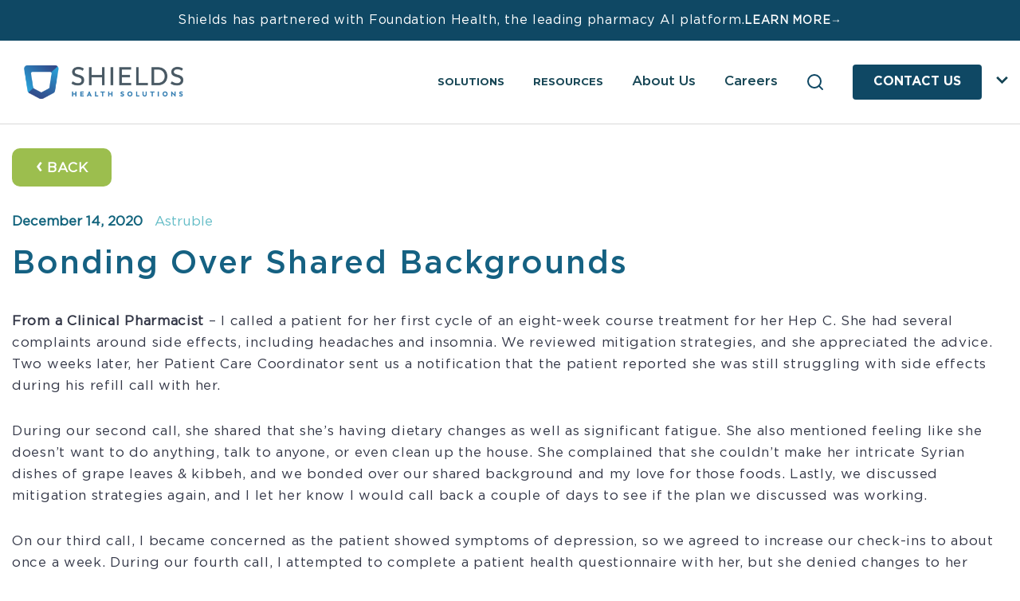

--- FILE ---
content_type: text/html; charset=UTF-8
request_url: https://shieldshealthsolutions.com/bonding-over-shared-backgrounds/
body_size: 37594
content:
<!doctype html>
<!--[if lt IE 10]>
<html class="ie9 no-js" lang="en-US">
<![endif]-->
<!--[if (gt IE 9)|!(IE)]><!-->

<html class="no-js" lang="en-US"> <!--<![endif]-->

	<head>
		<meta charset="UTF-8">
<script type="text/javascript">
/* <![CDATA[ */

//----------------------------------------------------------
//------ JAVASCRIPT HOOK FUNCTIONS FOR GRAVITY FORMS -------
//----------------------------------------------------------

if ( ! gform ) {
	document.addEventListener( 'gform_main_scripts_loaded', function() { gform.scriptsLoaded = true; } );
	document.addEventListener( 'gform/theme/scripts_loaded', function() { gform.themeScriptsLoaded = true; } );
	window.addEventListener( 'DOMContentLoaded', function() { gform.domLoaded = true; } );

	var gform = {
		domLoaded: false,
		scriptsLoaded: false,
		themeScriptsLoaded: false,
		isFormEditor: () => typeof InitializeEditor === 'function',

		/**
		 * @deprecated 2.9 the use of initializeOnLoaded in the form editor context is deprecated.
		 * @remove-in 4.0 this function will not check for gform.isFormEditor().
		 */
		callIfLoaded: function ( fn ) {
			if ( gform.domLoaded && gform.scriptsLoaded && ( gform.themeScriptsLoaded || gform.isFormEditor() ) ) {
				if ( gform.isFormEditor() ) {
					console.warn( 'The use of gform.initializeOnLoaded() is deprecated in the form editor context and will be removed in Gravity Forms 3.1.' );
				}
				fn();
				return true;
			}
			return false;
		},

		/**
		 * Call a function when all scripts are loaded
		 *
		 * @param function fn the callback function to call when all scripts are loaded
		 *
		 * @returns void
		 */
		initializeOnLoaded: function( fn ) {
			if ( ! gform.callIfLoaded( fn ) ) {
				document.addEventListener( 'gform_main_scripts_loaded', () => { gform.scriptsLoaded = true; gform.callIfLoaded( fn ); } );
				document.addEventListener( 'gform/theme/scripts_loaded', () => { gform.themeScriptsLoaded = true; gform.callIfLoaded( fn ); } );
				window.addEventListener( 'DOMContentLoaded', () => { gform.domLoaded = true; gform.callIfLoaded( fn ); } );
			}
		},

		hooks: { action: {}, filter: {} },
		addAction: function( action, callable, priority, tag ) {
			gform.addHook( 'action', action, callable, priority, tag );
		},
		addFilter: function( action, callable, priority, tag ) {
			gform.addHook( 'filter', action, callable, priority, tag );
		},
		doAction: function( action ) {
			gform.doHook( 'action', action, arguments );
		},
		applyFilters: function( action ) {
			return gform.doHook( 'filter', action, arguments );
		},
		removeAction: function( action, tag ) {
			gform.removeHook( 'action', action, tag );
		},
		removeFilter: function( action, priority, tag ) {
			gform.removeHook( 'filter', action, priority, tag );
		},
		addHook: function( hookType, action, callable, priority, tag ) {
			if ( undefined == gform.hooks[hookType][action] ) {
				gform.hooks[hookType][action] = [];
			}
			var hooks = gform.hooks[hookType][action];
			if ( undefined == tag ) {
				tag = action + '_' + hooks.length;
			}
			if( priority == undefined ){
				priority = 10;
			}

			gform.hooks[hookType][action].push( { tag:tag, callable:callable, priority:priority } );
		},
		doHook: function( hookType, action, args ) {

			// splice args from object into array and remove first index which is the hook name
			args = Array.prototype.slice.call(args, 1);

			if ( undefined != gform.hooks[hookType][action] ) {
				var hooks = gform.hooks[hookType][action], hook;
				//sort by priority
				hooks.sort(function(a,b){return a["priority"]-b["priority"]});

				hooks.forEach( function( hookItem ) {
					hook = hookItem.callable;

					if(typeof hook != 'function')
						hook = window[hook];
					if ( 'action' == hookType ) {
						hook.apply(null, args);
					} else {
						args[0] = hook.apply(null, args);
					}
				} );
			}
			if ( 'filter'==hookType ) {
				return args[0];
			}
		},
		removeHook: function( hookType, action, priority, tag ) {
			if ( undefined != gform.hooks[hookType][action] ) {
				var hooks = gform.hooks[hookType][action];
				hooks = hooks.filter( function(hook, index, arr) {
					var removeHook = (undefined==tag||tag==hook.tag) && (undefined==priority||priority==hook.priority);
					return !removeHook;
				} );
				gform.hooks[hookType][action] = hooks;
			}
		}
	};
}

/* ]]> */
</script>

				<meta name='robots' content='index, follow, max-image-preview:large, max-snippet:-1, max-video-preview:-1' />
<script id="cookieyes" type="text/javascript" src="https://cdn-cookieyes.com/client_data/3f3c953f0a81322af9734571/script.js"></script>
	<!-- This site is optimized with the Yoast SEO plugin v26.6 - https://yoast.com/wordpress/plugins/seo/ -->
	<title>Bonding Over Shared Backgrounds - Shields Health Solutions</title>
	<link rel="canonical" href="https://shieldshealthsolutions.com/bonding-over-shared-backgrounds/" />
	<meta property="og:locale" content="en_US" />
	<meta property="og:type" content="article" />
	<meta property="og:title" content="Bonding Over Shared Backgrounds - Shields Health Solutions" />
	<meta property="og:description" content="From a Clinical Pharmacist &#8211; I called a patient for her first cycle of an eight-week course treatment for her Hep C. She had several complaints around side effects, including headaches and insomnia. We reviewed mitigation strategies, and she appreciated the advice. Two weeks later, her Patient Care Coordinator sent us a notification that the [&hellip;]" />
	<meta property="og:url" content="https://shieldshealthsolutions.com/bonding-over-shared-backgrounds/" />
	<meta property="og:site_name" content="Shields Health Solutions" />
	<meta property="article:publisher" content="https://www.facebook.com/shieldshealthsolutions/" />
	<meta property="article:published_time" content="2020-12-14T15:14:01+00:00" />
	<meta property="article:modified_time" content="2024-09-06T19:24:50+00:00" />
	<meta property="og:image" content="https://shieldshealthsolutions.com/content/uploads/2020/12/shutterstock_1564175437.png" />
	<meta property="og:image:width" content="1200" />
	<meta property="og:image:height" content="675" />
	<meta property="og:image:type" content="image/png" />
	<meta name="author" content="Shields Health Solutions" />
	<meta name="twitter:card" content="summary_large_image" />
	<meta name="twitter:creator" content="@shields_rx" />
	<meta name="twitter:site" content="@shields_rx" />
	<meta name="twitter:label1" content="Written by" />
	<meta name="twitter:data1" content="Shields Health Solutions" />
	<meta name="twitter:label2" content="Est. reading time" />
	<meta name="twitter:data2" content="3 minutes" />
	<script type="application/ld+json" class="yoast-schema-graph">{"@context":"https://schema.org","@graph":[{"@type":"Article","@id":"https://shieldshealthsolutions.com/bonding-over-shared-backgrounds/#article","isPartOf":{"@id":"https://shieldshealthsolutions.com/bonding-over-shared-backgrounds/"},"author":{"name":"Shields Health Solutions","@id":"https://shieldshealthsolutions.com/#/schema/person/b4ae3a4d18d0c65b38a6907102b90c0f"},"headline":"Bonding Over Shared Backgrounds","datePublished":"2020-12-14T15:14:01+00:00","dateModified":"2024-09-06T19:24:50+00:00","mainEntityOfPage":{"@id":"https://shieldshealthsolutions.com/bonding-over-shared-backgrounds/"},"wordCount":669,"publisher":{"@id":"https://shieldshealthsolutions.com/#organization"},"image":{"@id":"https://shieldshealthsolutions.com/bonding-over-shared-backgrounds/#primaryimage"},"thumbnailUrl":"https://shieldshealthsolutions.com/content/uploads/2020/12/shutterstock_1564175437.png","keywords":["Health Equity/SDOH","Medication Adherence","Patient Stories"],"articleSection":["Articles &amp; Posts"],"inLanguage":"en-US"},{"@type":"WebPage","@id":"https://shieldshealthsolutions.com/bonding-over-shared-backgrounds/","url":"https://shieldshealthsolutions.com/bonding-over-shared-backgrounds/","name":"Bonding Over Shared Backgrounds - Shields Health Solutions","isPartOf":{"@id":"https://shieldshealthsolutions.com/#website"},"primaryImageOfPage":{"@id":"https://shieldshealthsolutions.com/bonding-over-shared-backgrounds/#primaryimage"},"image":{"@id":"https://shieldshealthsolutions.com/bonding-over-shared-backgrounds/#primaryimage"},"thumbnailUrl":"https://shieldshealthsolutions.com/content/uploads/2020/12/shutterstock_1564175437.png","datePublished":"2020-12-14T15:14:01+00:00","dateModified":"2024-09-06T19:24:50+00:00","breadcrumb":{"@id":"https://shieldshealthsolutions.com/bonding-over-shared-backgrounds/#breadcrumb"},"inLanguage":"en-US","potentialAction":[{"@type":"ReadAction","target":["https://shieldshealthsolutions.com/bonding-over-shared-backgrounds/"]}]},{"@type":"ImageObject","inLanguage":"en-US","@id":"https://shieldshealthsolutions.com/bonding-over-shared-backgrounds/#primaryimage","url":"https://shieldshealthsolutions.com/content/uploads/2020/12/shutterstock_1564175437.png","contentUrl":"https://shieldshealthsolutions.com/content/uploads/2020/12/shutterstock_1564175437.png","width":1200,"height":675,"caption":"shutterstock 1564175437"},{"@type":"BreadcrumbList","@id":"https://shieldshealthsolutions.com/bonding-over-shared-backgrounds/#breadcrumb","itemListElement":[{"@type":"ListItem","position":1,"name":"Home","item":"https://shieldshealthsolutions.com/"},{"@type":"ListItem","position":2,"name":"Bonding Over Shared Backgrounds"}]},{"@type":"WebSite","@id":"https://shieldshealthsolutions.com/#website","url":"https://shieldshealthsolutions.com/","name":"Shields Health Solutions","description":"ELEVATING SPECIALTY PHARMACY","publisher":{"@id":"https://shieldshealthsolutions.com/#organization"},"potentialAction":[{"@type":"SearchAction","target":{"@type":"EntryPoint","urlTemplate":"https://shieldshealthsolutions.com/?s={search_term_string}"},"query-input":{"@type":"PropertyValueSpecification","valueRequired":true,"valueName":"search_term_string"}}],"inLanguage":"en-US"},{"@type":"Organization","@id":"https://shieldshealthsolutions.com/#organization","name":"Shields Health Solutions","url":"https://shieldshealthsolutions.com/","logo":{"@type":"ImageObject","inLanguage":"en-US","@id":"https://shieldshealthsolutions.com/#/schema/logo/image/","url":"https://shieldshealthsolutions.com/content/uploads/2021/05/shields-logo.svg","contentUrl":"https://shieldshealthsolutions.com/content/uploads/2021/05/shields-logo.svg","width":500,"height":130,"caption":"Shields Health Solutions"},"image":{"@id":"https://shieldshealthsolutions.com/#/schema/logo/image/"},"sameAs":["https://www.facebook.com/shieldshealthsolutions/","https://x.com/shields_rx","https://www.linkedin.com/company/shields-health-solutions/","https://www.youtube.com/channel/UCqE5LUW1shh3qUhR6_bIxyg"]},{"@type":"Person","@id":"https://shieldshealthsolutions.com/#/schema/person/b4ae3a4d18d0c65b38a6907102b90c0f","name":"Shields Health Solutions","image":{"@type":"ImageObject","inLanguage":"en-US","@id":"https://shieldshealthsolutions.com/#/schema/person/image/","url":"https://secure.gravatar.com/avatar/7b25c4d01b43262fc36c69c78f7b779c04cbe02f0dc6cf4b7d43fcf8d4204012?s=96&d=mm&r=g","contentUrl":"https://secure.gravatar.com/avatar/7b25c4d01b43262fc36c69c78f7b779c04cbe02f0dc6cf4b7d43fcf8d4204012?s=96&d=mm&r=g","caption":"Shields Health Solutions"}}]}</script>
	<!-- / Yoast SEO plugin. -->


<link rel='dns-prefetch' href='//play.vidyard.com' />
<link rel='dns-prefetch' href='//fonts.googleapis.com' />
<link rel='preconnect' href='https://fonts.gstatic.com' crossorigin />
<link rel="alternate" type="application/rss+xml" title="Shields Health Solutions &raquo; Feed" href="https://shieldshealthsolutions.com/feed/" />
<link rel="alternate" type="application/rss+xml" title="Shields Health Solutions &raquo; Comments Feed" href="https://shieldshealthsolutions.com/comments/feed/" />
<link rel="alternate" title="oEmbed (JSON)" type="application/json+oembed" href="https://shieldshealthsolutions.com/wp-json/oembed/1.0/embed?url=https%3A%2F%2Fshieldshealthsolutions.com%2Fbonding-over-shared-backgrounds%2F" />
<link rel="alternate" title="oEmbed (XML)" type="text/xml+oembed" href="https://shieldshealthsolutions.com/wp-json/oembed/1.0/embed?url=https%3A%2F%2Fshieldshealthsolutions.com%2Fbonding-over-shared-backgrounds%2F&#038;format=xml" />
<meta name="viewport" content="width=device-width, initial-scale=1">
<meta name="application-name" content="Shields Health Solutions">
<style id='wp-img-auto-sizes-contain-inline-css' type='text/css'>
img:is([sizes=auto i],[sizes^="auto," i]){contain-intrinsic-size:3000px 1500px}
/*# sourceURL=wp-img-auto-sizes-contain-inline-css */
</style>
<link rel='stylesheet' id='wp-block-library-css' href='https://shieldshealthsolutions.com/wp/wp-includes/css/dist/block-library/style.css?ver=6.9' type='text/css' media='all' />
<style id='global-styles-inline-css' type='text/css'>
:root{--wp--preset--aspect-ratio--square: 1;--wp--preset--aspect-ratio--4-3: 4/3;--wp--preset--aspect-ratio--3-4: 3/4;--wp--preset--aspect-ratio--3-2: 3/2;--wp--preset--aspect-ratio--2-3: 2/3;--wp--preset--aspect-ratio--16-9: 16/9;--wp--preset--aspect-ratio--9-16: 9/16;--wp--preset--color--black: #000;--wp--preset--color--cyan-bluish-gray: #abb8c3;--wp--preset--color--white: #fff;--wp--preset--color--pale-pink: #f78da7;--wp--preset--color--vivid-red: #cf2e2e;--wp--preset--color--luminous-vivid-orange: #ff6900;--wp--preset--color--luminous-vivid-amber: #fcb900;--wp--preset--color--light-green-cyan: #7bdcb5;--wp--preset--color--vivid-green-cyan: #00d084;--wp--preset--color--pale-cyan-blue: #8ed1fc;--wp--preset--color--vivid-cyan-blue: #0693e3;--wp--preset--color--vivid-purple: #9b51e0;--wp--preset--color--shs-blue: #0f4864;--wp--preset--color--shs-purple: #6e2157;--wp--preset--color--shs-ada-purple: #6e2157;--wp--preset--color--shs-ada-violet: #79496b;--wp--preset--color--shs-teal: #248097;--wp--preset--color--shs-ada-green: #46602b;--wp--preset--color--shs-green-secondary: #9cbe4e;--wp--preset--color--blue: #59799a;--wp--preset--color--shs-ada-yellow: #f4c956;--wp--preset--color--shs-yellow: #f4c956;--wp--preset--color--shs-med-blue: #2E657E;--wp--preset--color--shs-dk-gray: #343848;--wp--preset--color--shs-lt-gray: #F8F9FA;--wp--preset--gradient--vivid-cyan-blue-to-vivid-purple: linear-gradient(135deg,rgb(6,147,227) 0%,rgb(155,81,224) 100%);--wp--preset--gradient--light-green-cyan-to-vivid-green-cyan: linear-gradient(135deg,rgb(122,220,180) 0%,rgb(0,208,130) 100%);--wp--preset--gradient--luminous-vivid-amber-to-luminous-vivid-orange: linear-gradient(135deg,rgb(252,185,0) 0%,rgb(255,105,0) 100%);--wp--preset--gradient--luminous-vivid-orange-to-vivid-red: linear-gradient(135deg,rgb(255,105,0) 0%,rgb(207,46,46) 100%);--wp--preset--gradient--very-light-gray-to-cyan-bluish-gray: linear-gradient(135deg,rgb(238,238,238) 0%,rgb(169,184,195) 100%);--wp--preset--gradient--cool-to-warm-spectrum: linear-gradient(135deg,rgb(74,234,220) 0%,rgb(151,120,209) 20%,rgb(207,42,186) 40%,rgb(238,44,130) 60%,rgb(251,105,98) 80%,rgb(254,248,76) 100%);--wp--preset--gradient--blush-light-purple: linear-gradient(135deg,rgb(255,206,236) 0%,rgb(152,150,240) 100%);--wp--preset--gradient--blush-bordeaux: linear-gradient(135deg,rgb(254,205,165) 0%,rgb(254,45,45) 50%,rgb(107,0,62) 100%);--wp--preset--gradient--luminous-dusk: linear-gradient(135deg,rgb(255,203,112) 0%,rgb(199,81,192) 50%,rgb(65,88,208) 100%);--wp--preset--gradient--pale-ocean: linear-gradient(135deg,rgb(255,245,203) 0%,rgb(182,227,212) 50%,rgb(51,167,181) 100%);--wp--preset--gradient--electric-grass: linear-gradient(135deg,rgb(202,248,128) 0%,rgb(113,206,126) 100%);--wp--preset--gradient--midnight: linear-gradient(135deg,rgb(2,3,129) 0%,rgb(40,116,252) 100%);--wp--preset--gradient--white-to-blue: linear-gradient(180deg, #FFF 24.72%, #248097 422.7%);;--wp--preset--gradient--blue-to-teal: linear-gradient(96deg, #0D263E 1.08%, #1B6172 95.97%);;--wp--preset--gradient--blue-to-white: linear-gradient(180deg, #FFF 28.53%, #8EBEC9 195.98%, #248097 583.25%);;--wp--preset--font-size--small: 0.875rem;--wp--preset--font-size--medium: clamp(0.875rem, 0.875rem + ((1vw - 0.2rem) * 0.357), 1.125rem);--wp--preset--font-size--large: clamp(0.984rem, 0.984rem + ((1vw - 0.2rem) * 0.737), 1.5rem);--wp--preset--font-size--x-large: clamp(1.576rem, 1.576rem + ((1vw - 0.2rem) * 1.534), 2.65rem);--wp--preset--font-size--tiny: 0.75rem;--wp--preset--font-size--normal: 1rem;--wp--preset--font-size--bodycopy: clamp(0.875rem, 0.875rem + ((1vw - 0.2rem) * 0.269), 1.063rem);--wp--preset--font-size--medium-lg: clamp(0.915rem, 0.915rem + ((1vw - 0.2rem) * 0.657), 1.375rem);--wp--preset--font-size--sm-h: clamp(1.119rem, 1.119rem + ((1vw - 0.2rem) * 0.901), 1.75rem);--wp--preset--font-size--huge: clamp(1.743rem, 1.743rem + ((1vw - 0.2rem) * 1.796), 3rem);--wp--preset--font-family--gotham: Gotham, sans-serif;--wp--preset--font-family--gotham-medium: gotham-medium;--wp--preset--font-family--gotham-light: gotham-light;--wp--preset--font-family--gotham-bold: gotham-bold;--wp--preset--font-family--gotham-book: gotham-book;--wp--preset--font-family--gotham-mediumita: gotham-mediumita;--wp--preset--spacing--20: 0.44rem;--wp--preset--spacing--30: 0.67rem;--wp--preset--spacing--40: 1rem;--wp--preset--spacing--50: 1.5rem;--wp--preset--spacing--60: 2.25rem;--wp--preset--spacing--70: 3.38rem;--wp--preset--spacing--80: 5.06rem;--wp--preset--shadow--natural: 6px 6px 9px rgba(0, 0, 0, 0.2);--wp--preset--shadow--deep: 12px 12px 50px rgba(0, 0, 0, 0.4);--wp--preset--shadow--sharp: 6px 6px 0px rgba(0, 0, 0, 0.2);--wp--preset--shadow--outlined: 6px 6px 0px -3px rgb(255, 255, 255), 6px 6px rgb(0, 0, 0);--wp--preset--shadow--crisp: 6px 6px 0px rgb(0, 0, 0);}:root { --wp--style--global--content-size: 1300px;--wp--style--global--wide-size: 1440px; }:where(body) { margin: 0; }.wp-site-blocks { padding-top: var(--wp--style--root--padding-top); padding-bottom: var(--wp--style--root--padding-bottom); }.has-global-padding { padding-right: var(--wp--style--root--padding-right); padding-left: var(--wp--style--root--padding-left); }.has-global-padding > .alignfull { margin-right: calc(var(--wp--style--root--padding-right) * -1); margin-left: calc(var(--wp--style--root--padding-left) * -1); }.has-global-padding :where(:not(.alignfull.is-layout-flow) > .has-global-padding:not(.wp-block-block, .alignfull)) { padding-right: 0; padding-left: 0; }.has-global-padding :where(:not(.alignfull.is-layout-flow) > .has-global-padding:not(.wp-block-block, .alignfull)) > .alignfull { margin-left: 0; margin-right: 0; }.wp-site-blocks > .alignleft { float: left; margin-right: 2em; }.wp-site-blocks > .alignright { float: right; margin-left: 2em; }.wp-site-blocks > .aligncenter { justify-content: center; margin-left: auto; margin-right: auto; }:where(.wp-site-blocks) > * { margin-block-start: 24px; margin-block-end: 0; }:where(.wp-site-blocks) > :first-child { margin-block-start: 0; }:where(.wp-site-blocks) > :last-child { margin-block-end: 0; }:root { --wp--style--block-gap: 24px; }:root :where(.is-layout-flow) > :first-child{margin-block-start: 0;}:root :where(.is-layout-flow) > :last-child{margin-block-end: 0;}:root :where(.is-layout-flow) > *{margin-block-start: 24px;margin-block-end: 0;}:root :where(.is-layout-constrained) > :first-child{margin-block-start: 0;}:root :where(.is-layout-constrained) > :last-child{margin-block-end: 0;}:root :where(.is-layout-constrained) > *{margin-block-start: 24px;margin-block-end: 0;}:root :where(.is-layout-flex){gap: 24px;}:root :where(.is-layout-grid){gap: 24px;}.is-layout-flow > .alignleft{float: left;margin-inline-start: 0;margin-inline-end: 2em;}.is-layout-flow > .alignright{float: right;margin-inline-start: 2em;margin-inline-end: 0;}.is-layout-flow > .aligncenter{margin-left: auto !important;margin-right: auto !important;}.is-layout-constrained > .alignleft{float: left;margin-inline-start: 0;margin-inline-end: 2em;}.is-layout-constrained > .alignright{float: right;margin-inline-start: 2em;margin-inline-end: 0;}.is-layout-constrained > .aligncenter{margin-left: auto !important;margin-right: auto !important;}.is-layout-constrained > :where(:not(.alignleft):not(.alignright):not(.alignfull)){max-width: var(--wp--style--global--content-size);margin-left: auto !important;margin-right: auto !important;}.is-layout-constrained > .alignwide{max-width: var(--wp--style--global--wide-size);}body .is-layout-flex{display: flex;}.is-layout-flex{flex-wrap: wrap;align-items: center;}.is-layout-flex > :is(*, div){margin: 0;}body .is-layout-grid{display: grid;}.is-layout-grid > :is(*, div){margin: 0;}body{background-color: var(--wp--preset--color--white);color: var(--wp--preset--color--shs-dk-gray);font-family: var(--wp--preset--font-family--gotham);font-weight: 400;--wp--style--root--padding-top: 0;--wp--style--root--padding-right: 20px;--wp--style--root--padding-bottom: 0;--wp--style--root--padding-left: 20px;}a:where(:not(.wp-element-button)){text-decoration: underline;}:root :where(.wp-element-button, .wp-block-button__link){background-color: #32373c;border-width: 0;color: #fff;font-family: inherit;font-size: inherit;font-style: inherit;font-weight: inherit;letter-spacing: inherit;line-height: inherit;padding-top: calc(0.667em + 2px);padding-right: calc(1.333em + 2px);padding-bottom: calc(0.667em + 2px);padding-left: calc(1.333em + 2px);text-decoration: none;text-transform: inherit;}.has-black-color{color: var(--wp--preset--color--black) !important;}.has-cyan-bluish-gray-color{color: var(--wp--preset--color--cyan-bluish-gray) !important;}.has-white-color{color: var(--wp--preset--color--white) !important;}.has-pale-pink-color{color: var(--wp--preset--color--pale-pink) !important;}.has-vivid-red-color{color: var(--wp--preset--color--vivid-red) !important;}.has-luminous-vivid-orange-color{color: var(--wp--preset--color--luminous-vivid-orange) !important;}.has-luminous-vivid-amber-color{color: var(--wp--preset--color--luminous-vivid-amber) !important;}.has-light-green-cyan-color{color: var(--wp--preset--color--light-green-cyan) !important;}.has-vivid-green-cyan-color{color: var(--wp--preset--color--vivid-green-cyan) !important;}.has-pale-cyan-blue-color{color: var(--wp--preset--color--pale-cyan-blue) !important;}.has-vivid-cyan-blue-color{color: var(--wp--preset--color--vivid-cyan-blue) !important;}.has-vivid-purple-color{color: var(--wp--preset--color--vivid-purple) !important;}.has-shs-blue-color{color: var(--wp--preset--color--shs-blue) !important;}.has-shs-purple-color{color: var(--wp--preset--color--shs-purple) !important;}.has-shs-ada-purple-color{color: var(--wp--preset--color--shs-ada-purple) !important;}.has-shs-ada-violet-color{color: var(--wp--preset--color--shs-ada-violet) !important;}.has-shs-teal-color{color: var(--wp--preset--color--shs-teal) !important;}.has-shs-ada-green-color{color: var(--wp--preset--color--shs-ada-green) !important;}.has-shs-green-secondary-color{color: var(--wp--preset--color--shs-green-secondary) !important;}.has-blue-color{color: var(--wp--preset--color--blue) !important;}.has-shs-ada-yellow-color{color: var(--wp--preset--color--shs-ada-yellow) !important;}.has-shs-yellow-color{color: var(--wp--preset--color--shs-yellow) !important;}.has-shs-med-blue-color{color: var(--wp--preset--color--shs-med-blue) !important;}.has-shs-dk-gray-color{color: var(--wp--preset--color--shs-dk-gray) !important;}.has-shs-lt-gray-color{color: var(--wp--preset--color--shs-lt-gray) !important;}.has-black-background-color{background-color: var(--wp--preset--color--black) !important;}.has-cyan-bluish-gray-background-color{background-color: var(--wp--preset--color--cyan-bluish-gray) !important;}.has-white-background-color{background-color: var(--wp--preset--color--white) !important;}.has-pale-pink-background-color{background-color: var(--wp--preset--color--pale-pink) !important;}.has-vivid-red-background-color{background-color: var(--wp--preset--color--vivid-red) !important;}.has-luminous-vivid-orange-background-color{background-color: var(--wp--preset--color--luminous-vivid-orange) !important;}.has-luminous-vivid-amber-background-color{background-color: var(--wp--preset--color--luminous-vivid-amber) !important;}.has-light-green-cyan-background-color{background-color: var(--wp--preset--color--light-green-cyan) !important;}.has-vivid-green-cyan-background-color{background-color: var(--wp--preset--color--vivid-green-cyan) !important;}.has-pale-cyan-blue-background-color{background-color: var(--wp--preset--color--pale-cyan-blue) !important;}.has-vivid-cyan-blue-background-color{background-color: var(--wp--preset--color--vivid-cyan-blue) !important;}.has-vivid-purple-background-color{background-color: var(--wp--preset--color--vivid-purple) !important;}.has-shs-blue-background-color{background-color: var(--wp--preset--color--shs-blue) !important;}.has-shs-purple-background-color{background-color: var(--wp--preset--color--shs-purple) !important;}.has-shs-ada-purple-background-color{background-color: var(--wp--preset--color--shs-ada-purple) !important;}.has-shs-ada-violet-background-color{background-color: var(--wp--preset--color--shs-ada-violet) !important;}.has-shs-teal-background-color{background-color: var(--wp--preset--color--shs-teal) !important;}.has-shs-ada-green-background-color{background-color: var(--wp--preset--color--shs-ada-green) !important;}.has-shs-green-secondary-background-color{background-color: var(--wp--preset--color--shs-green-secondary) !important;}.has-blue-background-color{background-color: var(--wp--preset--color--blue) !important;}.has-shs-ada-yellow-background-color{background-color: var(--wp--preset--color--shs-ada-yellow) !important;}.has-shs-yellow-background-color{background-color: var(--wp--preset--color--shs-yellow) !important;}.has-shs-med-blue-background-color{background-color: var(--wp--preset--color--shs-med-blue) !important;}.has-shs-dk-gray-background-color{background-color: var(--wp--preset--color--shs-dk-gray) !important;}.has-shs-lt-gray-background-color{background-color: var(--wp--preset--color--shs-lt-gray) !important;}.has-black-border-color{border-color: var(--wp--preset--color--black) !important;}.has-cyan-bluish-gray-border-color{border-color: var(--wp--preset--color--cyan-bluish-gray) !important;}.has-white-border-color{border-color: var(--wp--preset--color--white) !important;}.has-pale-pink-border-color{border-color: var(--wp--preset--color--pale-pink) !important;}.has-vivid-red-border-color{border-color: var(--wp--preset--color--vivid-red) !important;}.has-luminous-vivid-orange-border-color{border-color: var(--wp--preset--color--luminous-vivid-orange) !important;}.has-luminous-vivid-amber-border-color{border-color: var(--wp--preset--color--luminous-vivid-amber) !important;}.has-light-green-cyan-border-color{border-color: var(--wp--preset--color--light-green-cyan) !important;}.has-vivid-green-cyan-border-color{border-color: var(--wp--preset--color--vivid-green-cyan) !important;}.has-pale-cyan-blue-border-color{border-color: var(--wp--preset--color--pale-cyan-blue) !important;}.has-vivid-cyan-blue-border-color{border-color: var(--wp--preset--color--vivid-cyan-blue) !important;}.has-vivid-purple-border-color{border-color: var(--wp--preset--color--vivid-purple) !important;}.has-shs-blue-border-color{border-color: var(--wp--preset--color--shs-blue) !important;}.has-shs-purple-border-color{border-color: var(--wp--preset--color--shs-purple) !important;}.has-shs-ada-purple-border-color{border-color: var(--wp--preset--color--shs-ada-purple) !important;}.has-shs-ada-violet-border-color{border-color: var(--wp--preset--color--shs-ada-violet) !important;}.has-shs-teal-border-color{border-color: var(--wp--preset--color--shs-teal) !important;}.has-shs-ada-green-border-color{border-color: var(--wp--preset--color--shs-ada-green) !important;}.has-shs-green-secondary-border-color{border-color: var(--wp--preset--color--shs-green-secondary) !important;}.has-blue-border-color{border-color: var(--wp--preset--color--blue) !important;}.has-shs-ada-yellow-border-color{border-color: var(--wp--preset--color--shs-ada-yellow) !important;}.has-shs-yellow-border-color{border-color: var(--wp--preset--color--shs-yellow) !important;}.has-shs-med-blue-border-color{border-color: var(--wp--preset--color--shs-med-blue) !important;}.has-shs-dk-gray-border-color{border-color: var(--wp--preset--color--shs-dk-gray) !important;}.has-shs-lt-gray-border-color{border-color: var(--wp--preset--color--shs-lt-gray) !important;}.has-vivid-cyan-blue-to-vivid-purple-gradient-background{background: var(--wp--preset--gradient--vivid-cyan-blue-to-vivid-purple) !important;}.has-light-green-cyan-to-vivid-green-cyan-gradient-background{background: var(--wp--preset--gradient--light-green-cyan-to-vivid-green-cyan) !important;}.has-luminous-vivid-amber-to-luminous-vivid-orange-gradient-background{background: var(--wp--preset--gradient--luminous-vivid-amber-to-luminous-vivid-orange) !important;}.has-luminous-vivid-orange-to-vivid-red-gradient-background{background: var(--wp--preset--gradient--luminous-vivid-orange-to-vivid-red) !important;}.has-very-light-gray-to-cyan-bluish-gray-gradient-background{background: var(--wp--preset--gradient--very-light-gray-to-cyan-bluish-gray) !important;}.has-cool-to-warm-spectrum-gradient-background{background: var(--wp--preset--gradient--cool-to-warm-spectrum) !important;}.has-blush-light-purple-gradient-background{background: var(--wp--preset--gradient--blush-light-purple) !important;}.has-blush-bordeaux-gradient-background{background: var(--wp--preset--gradient--blush-bordeaux) !important;}.has-luminous-dusk-gradient-background{background: var(--wp--preset--gradient--luminous-dusk) !important;}.has-pale-ocean-gradient-background{background: var(--wp--preset--gradient--pale-ocean) !important;}.has-electric-grass-gradient-background{background: var(--wp--preset--gradient--electric-grass) !important;}.has-midnight-gradient-background{background: var(--wp--preset--gradient--midnight) !important;}.has-white-to-blue-gradient-background{background: var(--wp--preset--gradient--white-to-blue) !important;}.has-blue-to-teal-gradient-background{background: var(--wp--preset--gradient--blue-to-teal) !important;}.has-blue-to-white-gradient-background{background: var(--wp--preset--gradient--blue-to-white) !important;}.has-small-font-size{font-size: var(--wp--preset--font-size--small) !important;}.has-medium-font-size{font-size: var(--wp--preset--font-size--medium) !important;}.has-large-font-size{font-size: var(--wp--preset--font-size--large) !important;}.has-x-large-font-size{font-size: var(--wp--preset--font-size--x-large) !important;}.has-tiny-font-size{font-size: var(--wp--preset--font-size--tiny) !important;}.has-normal-font-size{font-size: var(--wp--preset--font-size--normal) !important;}.has-bodycopy-font-size{font-size: var(--wp--preset--font-size--bodycopy) !important;}.has-medium-lg-font-size{font-size: var(--wp--preset--font-size--medium-lg) !important;}.has-sm-h-font-size{font-size: var(--wp--preset--font-size--sm-h) !important;}.has-huge-font-size{font-size: var(--wp--preset--font-size--huge) !important;}.has-gotham-font-family{font-family: var(--wp--preset--font-family--gotham) !important;}.has-gotham-medium-font-family{font-family: var(--wp--preset--font-family--gotham-medium) !important;}.has-gotham-light-font-family{font-family: var(--wp--preset--font-family--gotham-light) !important;}.has-gotham-bold-font-family{font-family: var(--wp--preset--font-family--gotham-bold) !important;}.has-gotham-book-font-family{font-family: var(--wp--preset--font-family--gotham-book) !important;}.has-gotham-mediumita-font-family{font-family: var(--wp--preset--font-family--gotham-mediumita) !important;}
/*# sourceURL=global-styles-inline-css */
</style>
<style id='core-block-supports-inline-css' type='text/css'>
/**
 * Core styles: block-supports
 */

/*# sourceURL=core-block-supports-inline-css */
</style>

<link rel='stylesheet' id='wp-components-css' href='https://shieldshealthsolutions.com/wp/wp-includes/css/dist/components/style.css?ver=6.9' type='text/css' media='all' />
<link rel='stylesheet' id='wp-preferences-css' href='https://shieldshealthsolutions.com/wp/wp-includes/css/dist/preferences/style.css?ver=6.9' type='text/css' media='all' />
<link rel='stylesheet' id='wp-block-editor-css' href='https://shieldshealthsolutions.com/wp/wp-includes/css/dist/block-editor/style.css?ver=6.9' type='text/css' media='all' />
<link rel='stylesheet' id='popup-maker-block-library-style-css' href='https://shieldshealthsolutions.com/content/plugins/popup-maker/dist/packages/block-library-style.css?ver=dbea705cfafe089d65f1' type='text/css' media='all' />
<link rel='stylesheet' id='uaf_client_css-css' href='https://shieldshealthsolutions.com/content/uploads/useanyfont/uaf.css?ver=1765999213' type='text/css' media='all' />
<link rel='stylesheet' id='styles-css' href='https://shieldshealthsolutions.com/content/themes/blade-child/css/style.css?ver=1.0.0' type='text/css' media='all' />
<link rel='stylesheet' id='font-awesome-css' href='https://shieldshealthsolutions.com/content/themes/blade/css/font-awesome.min.css?ver=6.4.2' type='text/css' media='all' />
<link rel='stylesheet' id='font-awesome-v4-shims-css' href='https://shieldshealthsolutions.com/content/themes/blade/css/font-awesome-v4-shims.min.css?ver=6.4.2' type='text/css' media='all' />
<link rel='stylesheet' id='blade-grve-basic-css' href='https://shieldshealthsolutions.com/content/themes/blade/css/basic.css?ver=3.6.5' type='text/css' media='all' />
<link rel='stylesheet' id='blade-grve-grid-css' href='https://shieldshealthsolutions.com/content/themes/blade/css/grid.css?ver=3.6.5' type='text/css' media='all' />
<link rel='stylesheet' id='blade-grve-theme-style-css' href='https://shieldshealthsolutions.com/content/themes/blade/css/theme-style.css?ver=3.6.5' type='text/css' media='all' />
<link rel='stylesheet' id='blade-grve-elements-css' href='https://shieldshealthsolutions.com/content/themes/blade/css/elements.css?ver=3.6.5' type='text/css' media='all' />
<link rel='stylesheet' id='blade-grve-style-css' href='https://shieldshealthsolutions.com/content/themes/blade-child/style.css?ver=3.6.5' type='text/css' media='all' />
<link rel='stylesheet' id='blade-grve-responsive-css' href='https://shieldshealthsolutions.com/content/themes/blade/css/responsive.css?ver=3.6.5' type='text/css' media='all' />
<link rel='stylesheet' id='wpdreams-asl-basic-css' href='https://shieldshealthsolutions.com/content/plugins/ajax-search-lite/css/style.basic.css?ver=4.13.4' type='text/css' media='all' />
<style id='wpdreams-asl-basic-inline-css' type='text/css'>

					div[id*='ajaxsearchlitesettings'].searchsettings .asl_option_inner label {
						font-size: 0px !important;
						color: rgba(0, 0, 0, 0);
					}
					div[id*='ajaxsearchlitesettings'].searchsettings .asl_option_inner label:after {
						font-size: 11px !important;
						position: absolute;
						top: 0;
						left: 0;
						z-index: 1;
					}
					.asl_w_container {
						width: 100%;
						margin: 0px 0px 0px 0px;
						min-width: 200px;
					}
					div[id*='ajaxsearchlite'].asl_m {
						width: 100%;
					}
					div[id*='ajaxsearchliteres'].wpdreams_asl_results div.resdrg span.highlighted {
						font-weight: bold;
						color: rgba(217, 49, 43, 1);
						background-color: rgba(238, 238, 238, 1);
					}
					div[id*='ajaxsearchliteres'].wpdreams_asl_results .results img.asl_image {
						width: 70px;
						height: 70px;
						object-fit: cover;
					}
					div[id*='ajaxsearchlite'].asl_r .results {
						max-height: none;
					}
					div[id*='ajaxsearchlite'].asl_r {
						position: absolute;
					}
				
						div.asl_r.asl_w.vertical .results .item::after {
							display: block;
							position: absolute;
							bottom: 0;
							content: '';
							height: 1px;
							width: 100%;
							background: #D8D8D8;
						}
						div.asl_r.asl_w.vertical .results .item.asl_last_item::after {
							display: none;
						}
					
/*# sourceURL=wpdreams-asl-basic-inline-css */
</style>
<link rel='stylesheet' id='wpdreams-asl-instance-css' href='https://shieldshealthsolutions.com/content/plugins/ajax-search-lite/css/style-underline.css?ver=4.13.4' type='text/css' media='all' />
<link rel='stylesheet' id='taxopress-frontend-css-css' href='https://shieldshealthsolutions.com/content/plugins/simple-tags/assets/frontend/css/frontend.css?ver=3.42.0' type='text/css' media='all' />
<link rel='stylesheet' id='js_composer_front-css' href='https://shieldshealthsolutions.com/content/plugins/js_composer/assets/css/js_composer.min.css?ver=8.6.1' type='text/css' media='all' />
<link rel='stylesheet' id='popup-maker-site-css' href='https://shieldshealthsolutions.com/content/plugins/popup-maker/dist/assets/site.css?ver=1.21.5' type='text/css' media='all' />
<style id='popup-maker-site-inline-css' type='text/css'>
/* Popup Google Fonts */
@import url('//fonts.googleapis.com/css?family=Montserrat|Acme');

/* Popup Theme 1073: Content map */
.pum-theme-1073, .pum-theme-content-map { background-color: rgba( 23, 68, 97, 0.73 ) } 
.pum-theme-1073 .pum-container, .pum-theme-content-map .pum-container { padding: 18px; border-radius: 0px; border: 1px none #000000; box-shadow: 1px 1px 3px 0px rgba( 255, 255, 255, 0.00 ); background-color: rgba( 255, 255, 255, 1.00 ) } 
.pum-theme-1073 .pum-title, .pum-theme-content-map .pum-title { color: #000000; text-align: left; text-shadow: 0px 0px 0px rgba( 2, 2, 2, 0.23 ); font-family: inherit; font-weight: 100; font-size: 32px; line-height: 36px } 
.pum-theme-1073 .pum-content, .pum-theme-content-map .pum-content { color: #343848; font-family: inherit; font-weight: 100 } 
.pum-theme-1073 .pum-content + .pum-close, .pum-theme-content-map .pum-content + .pum-close { position: absolute; height: auto; width: auto; left: auto; right: 0px; bottom: auto; top: 0px; padding: 8px; color: #ffffff; font-family: inherit; font-weight: 500; font-size: 21px; line-height: 25px; border: 1px none #ffffff; border-radius: 0px; box-shadow: 0px 0px 0px 0px rgba( 2, 2, 2, 0.23 ); text-shadow: 0px 0px 0px rgba( 0, 0, 0, 0.23 ); background-color: rgba( 23, 68, 97, 1.00 ) } 

/* Popup Theme 576: Default Theme */
.pum-theme-576, .pum-theme-default-theme { background-color: rgba( 23, 68, 97, 0.73 ) } 
.pum-theme-576 .pum-container, .pum-theme-default-theme .pum-container { padding: 18px; border-radius: 0px; border: 1px none #000000; box-shadow: 1px 1px 3px 0px rgba( 255, 255, 255, 0.00 ); background-color: rgba( 255, 255, 255, 0.00 ) } 
.pum-theme-576 .pum-title, .pum-theme-default-theme .pum-title { color: #000000; text-align: left; text-shadow: 0px 0px 0px rgba( 2, 2, 2, 0.23 ); font-family: inherit; font-weight: 100; font-size: 32px; line-height: 36px } 
.pum-theme-576 .pum-content, .pum-theme-default-theme .pum-content { color: #174461; font-family: inherit; font-weight: 100 } 
.pum-theme-576 .pum-content + .pum-close, .pum-theme-default-theme .pum-content + .pum-close { position: absolute; height: auto; width: auto; left: auto; right: 0px; bottom: auto; top: 0px; padding: 8px; color: #ffffff; font-family: inherit; font-weight: 500; font-size: 21px; line-height: 25px; border: 1px none #ffffff; border-radius: 0px; box-shadow: 0px 0px 0px 0px rgba( 2, 2, 2, 0.23 ); text-shadow: 0px 0px 0px rgba( 0, 0, 0, 0.23 ); background-color: rgba( 23, 68, 97, 1.00 ) } 

/* Popup Theme 583: Content Only - For use with page builders or block editor */
.pum-theme-583, .pum-theme-content-only { background-color: rgba( 0, 0, 0, 0.70 ) } 
.pum-theme-583 .pum-container, .pum-theme-content-only .pum-container { padding: 0px; border-radius: 0px; border: 1px none #000000; box-shadow: 0px 0px 0px 0px rgba( 2, 2, 2, 0.00 ) } 
.pum-theme-583 .pum-title, .pum-theme-content-only .pum-title { color: #000000; text-align: left; text-shadow: 0px 0px 0px rgba( 2, 2, 2, 0.23 ); font-family: inherit; font-weight: 400; font-size: 32px; line-height: 36px } 
.pum-theme-583 .pum-content, .pum-theme-content-only .pum-content { color: #8c8c8c; font-family: inherit; font-weight: 400 } 
.pum-theme-583 .pum-content + .pum-close, .pum-theme-content-only .pum-content + .pum-close { position: absolute; height: 18px; width: 18px; left: auto; right: 7px; bottom: auto; top: 7px; padding: 0px; color: #000000; font-family: inherit; font-weight: 700; font-size: 20px; line-height: 20px; border: 1px none #ffffff; border-radius: 15px; box-shadow: 0px 0px 0px 0px rgba( 2, 2, 2, 0.00 ); text-shadow: 0px 0px 0px rgba( 0, 0, 0, 0.00 ); background-color: rgba( 255, 255, 255, 0.00 ) } 

/* Popup Theme 582: Floating Bar - Soft Blue */
.pum-theme-582, .pum-theme-floating-bar { background-color: rgba( 255, 255, 255, 0.00 ) } 
.pum-theme-582 .pum-container, .pum-theme-floating-bar .pum-container { padding: 8px; border-radius: 0px; border: 1px none #000000; box-shadow: 1px 1px 3px 0px rgba( 2, 2, 2, 0.23 ); background-color: rgba( 238, 246, 252, 1.00 ) } 
.pum-theme-582 .pum-title, .pum-theme-floating-bar .pum-title { color: #505050; text-align: left; text-shadow: 0px 0px 0px rgba( 2, 2, 2, 0.23 ); font-family: inherit; font-weight: 400; font-size: 32px; line-height: 36px } 
.pum-theme-582 .pum-content, .pum-theme-floating-bar .pum-content { color: #505050; font-family: inherit; font-weight: 400 } 
.pum-theme-582 .pum-content + .pum-close, .pum-theme-floating-bar .pum-content + .pum-close { position: absolute; height: 18px; width: 18px; left: auto; right: 5px; bottom: auto; top: 50%; padding: 0px; color: #505050; font-family: Sans-Serif; font-weight: 700; font-size: 15px; line-height: 18px; border: 1px solid #505050; border-radius: 15px; box-shadow: 0px 0px 0px 0px rgba( 2, 2, 2, 0.00 ); text-shadow: 0px 0px 0px rgba( 0, 0, 0, 0.00 ); background-color: rgba( 255, 255, 255, 0.00 ); transform: translate(0, -50%) } 

/* Popup Theme 577: Light Box */
.pum-theme-577, .pum-theme-lightbox { background-color: rgba( 0, 0, 0, 0.60 ) } 
.pum-theme-577 .pum-container, .pum-theme-lightbox .pum-container { padding: 18px; border-radius: 3px; border: 8px solid #000000; box-shadow: 0px 0px 30px 0px rgba( 2, 2, 2, 1.00 ); background-color: rgba( 255, 255, 255, 1.00 ) } 
.pum-theme-577 .pum-title, .pum-theme-lightbox .pum-title { color: #000000; text-align: left; text-shadow: 0px 0px 0px rgba( 2, 2, 2, 0.23 ); font-family: inherit; font-size: 32px; line-height: 36px } 
.pum-theme-577 .pum-content, .pum-theme-lightbox .pum-content { color: #000000; font-family: inherit } 
.pum-theme-577 .pum-content + .pum-close, .pum-theme-lightbox .pum-content + .pum-close { position: absolute; height: 30px; width: 30px; left: auto; right: -24px; bottom: auto; top: -24px; padding: 0px; color: #ffffff; font-family: inherit; font-size: 24px; line-height: 26px; border: 2px solid #ffffff; border-radius: 30px; box-shadow: 0px 0px 15px 1px rgba( 2, 2, 2, 0.75 ); text-shadow: 0px 0px 0px rgba( 0, 0, 0, 0.23 ); background-color: rgba( 0, 0, 0, 1.00 ) } 

/* Popup Theme 578: Enterprise Blue */
.pum-theme-578, .pum-theme-enterprise-blue { background-color: rgba( 0, 0, 0, 0.70 ) } 
.pum-theme-578 .pum-container, .pum-theme-enterprise-blue .pum-container { padding: 28px; border-radius: 5px; border: 1px none #000000; box-shadow: 0px 10px 25px 4px rgba( 2, 2, 2, 0.50 ); background-color: rgba( 255, 255, 255, 1.00 ) } 
.pum-theme-578 .pum-title, .pum-theme-enterprise-blue .pum-title { color: #315b7c; text-align: left; text-shadow: 0px 0px 0px rgba( 2, 2, 2, 0.23 ); font-family: inherit; font-size: 34px; line-height: 36px } 
.pum-theme-578 .pum-content, .pum-theme-enterprise-blue .pum-content { color: #2d2d2d; font-family: inherit } 
.pum-theme-578 .pum-content + .pum-close, .pum-theme-enterprise-blue .pum-content + .pum-close { position: absolute; height: 28px; width: 28px; left: auto; right: 8px; bottom: auto; top: 8px; padding: 4px; color: #ffffff; font-family: inherit; font-size: 20px; line-height: 20px; border: 1px none #ffffff; border-radius: 42px; box-shadow: 0px 0px 0px 0px rgba( 2, 2, 2, 0.23 ); text-shadow: 0px 0px 0px rgba( 0, 0, 0, 0.23 ); background-color: rgba( 49, 91, 124, 1.00 ) } 

/* Popup Theme 579: Hello Box */
.pum-theme-579, .pum-theme-hello-box { background-color: rgba( 0, 0, 0, 0.75 ) } 
.pum-theme-579 .pum-container, .pum-theme-hello-box .pum-container { padding: 30px; border-radius: 80px; border: 14px solid #81d742; box-shadow: 0px 0px 0px 0px rgba( 2, 2, 2, 0.00 ); background-color: rgba( 255, 255, 255, 1.00 ) } 
.pum-theme-579 .pum-title, .pum-theme-hello-box .pum-title { color: #2d2d2d; text-align: left; text-shadow: 0px 0px 0px rgba( 2, 2, 2, 0.23 ); font-family: Montserrat; font-size: 32px; line-height: 36px } 
.pum-theme-579 .pum-content, .pum-theme-hello-box .pum-content { color: #2d2d2d; font-family: inherit } 
.pum-theme-579 .pum-content + .pum-close, .pum-theme-hello-box .pum-content + .pum-close { position: absolute; height: auto; width: auto; left: auto; right: -30px; bottom: auto; top: -30px; padding: 0px; color: #2d2d2d; font-family: inherit; font-size: 32px; line-height: 28px; border: 1px none #ffffff; border-radius: 28px; box-shadow: 0px 0px 0px 0px rgba( 2, 2, 2, 0.23 ); text-shadow: 0px 0px 0px rgba( 0, 0, 0, 0.23 ); background-color: rgba( 255, 255, 255, 1.00 ) } 

/* Popup Theme 580: Cutting Edge */
.pum-theme-580, .pum-theme-cutting-edge { background-color: rgba( 0, 0, 0, 0.50 ) } 
.pum-theme-580 .pum-container, .pum-theme-cutting-edge .pum-container { padding: 18px; border-radius: 0px; border: 1px none #000000; box-shadow: 0px 10px 25px 0px rgba( 2, 2, 2, 0.50 ); background-color: rgba( 30, 115, 190, 1.00 ) } 
.pum-theme-580 .pum-title, .pum-theme-cutting-edge .pum-title { color: #ffffff; text-align: left; text-shadow: 0px 0px 0px rgba( 2, 2, 2, 0.23 ); font-family: Sans-Serif; font-size: 26px; line-height: 28px } 
.pum-theme-580 .pum-content, .pum-theme-cutting-edge .pum-content { color: #ffffff; font-family: inherit } 
.pum-theme-580 .pum-content + .pum-close, .pum-theme-cutting-edge .pum-content + .pum-close { position: absolute; height: 24px; width: 24px; left: auto; right: 0px; bottom: auto; top: 0px; padding: 0px; color: #1e73be; font-family: inherit; font-size: 32px; line-height: 24px; border: 1px none #ffffff; border-radius: 0px; box-shadow: -1px 1px 1px 0px rgba( 2, 2, 2, 0.10 ); text-shadow: -1px 1px 1px rgba( 0, 0, 0, 0.10 ); background-color: rgba( 238, 238, 34, 1.00 ) } 

/* Popup Theme 581: Framed Border */
.pum-theme-581, .pum-theme-framed-border { background-color: rgba( 255, 255, 255, 0.50 ) } 
.pum-theme-581 .pum-container, .pum-theme-framed-border .pum-container { padding: 18px; border-radius: 0px; border: 20px outset #dd3333; box-shadow: 1px 1px 3px 0px rgba( 2, 2, 2, 0.97 ) inset; background-color: rgba( 255, 251, 239, 1.00 ) } 
.pum-theme-581 .pum-title, .pum-theme-framed-border .pum-title { color: #000000; text-align: left; text-shadow: 0px 0px 0px rgba( 2, 2, 2, 0.23 ); font-family: inherit; font-size: 32px; line-height: 36px } 
.pum-theme-581 .pum-content, .pum-theme-framed-border .pum-content { color: #2d2d2d; font-family: inherit } 
.pum-theme-581 .pum-content + .pum-close, .pum-theme-framed-border .pum-content + .pum-close { position: absolute; height: 20px; width: 20px; left: auto; right: -20px; bottom: auto; top: -20px; padding: 0px; color: #ffffff; font-family: Acme; font-size: 20px; line-height: 20px; border: 1px none #ffffff; border-radius: 0px; box-shadow: 0px 0px 0px 0px rgba( 2, 2, 2, 0.23 ); text-shadow: 0px 0px 0px rgba( 0, 0, 0, 0.23 ); background-color: rgba( 0, 0, 0, 0.55 ) } 

#pum-1067 {z-index: 1999999999}
#pum-584 {z-index: 1999999999}
#pum-592 {z-index: 1999999999}
#pum-594 {z-index: 1999999999}
#pum-596 {z-index: 1999999999}
#pum-598 {z-index: 1999999999}
#pum-600 {z-index: 1999999999}
#pum-602 {z-index: 1999999999}
#pum-2410 {z-index: 1999999999}
#pum-1385 {z-index: 1999999999}

/*# sourceURL=popup-maker-site-inline-css */
</style>
<link rel='stylesheet' id='redux-google-fonts-grve_blade_options-css' href='https://fonts.googleapis.com/css?family=Montserrat%3A500%2C700%2C400%2C600%7CCabin+Condensed%3A400%2C600%2C500&#038;display=swap&#038;ver=1757693687' type='text/css' media='all' />
<script type="text/javascript" src="https://shieldshealthsolutions.com/wp/wp-includes/js/jquery/jquery.js?ver=3.7.1" id="jquery-core-js"></script>
<script type="text/javascript" src="https://shieldshealthsolutions.com/wp/wp-includes/js/jquery/jquery-migrate.js?ver=3.4.1" id="jquery-migrate-js"></script>
<script type="text/javascript" src="https://shieldshealthsolutions.com/content/themes/blade-child/js/aboutUsNews.js?ver=2.8.3" id="aboutUsNews-js"></script>
<script type="text/javascript" src="https://shieldshealthsolutions.com/content/themes/blade-child/js/careCornerBack.js?ver=2.8.3" id="careCornerBack-js"></script>
<script type="text/javascript" src="https://shieldshealthsolutions.com/content/themes/blade-child/js/careCornerNoResults.js?ver=2.8.3" id="careCornerNoResults-js"></script>
<script type="text/javascript" src="https://shieldshealthsolutions.com/content/themes/blade-child/js/careCornerPagination.js?ver=2.8.3" id="careCornerPagination-js"></script>
<script type="text/javascript" src="https://shieldshealthsolutions.com/content/themes/blade-child/js/careersPage.js?ver=2.8.3" id="careersPage-js"></script>
<script type="text/javascript" src="https://shieldshealthsolutions.com/content/themes/blade-child/js/checkboxForm.js?ver=2.8.3" id="checkboxForm-js"></script>
<script type="text/javascript" src="https://shieldshealthsolutions.com/content/themes/blade-child/js/desktopNav.js?ver=2.8.3" id="desktopNav-js"></script>
<script type="text/javascript" src="https://shieldshealthsolutions.com/content/themes/blade-child/js/drugBox.js?ver=2.8.3" id="drugBox-js"></script>
<script type="text/javascript" src="https://shieldshealthsolutions.com/content/themes/blade-child/js/flipBox.js?ver=2.8.3" id="flipBox-js"></script>
<script type="text/javascript" src="https://shieldshealthsolutions.com/content/themes/blade-child/js/imagePopup.js?ver=2.8.3" id="imagePopup-js"></script>
<script type="text/javascript" src="https://shieldshealthsolutions.com/content/themes/blade-child/js/jobAppValidation.js?ver=2.8.3" id="jobAppValidation-js"></script>
<script type="text/javascript" src="https://shieldshealthsolutions.com/content/themes/blade-child/js/mobileNav.js?ver=2.8.3" id="mobileNav-js"></script>
<script type="text/javascript" src="https://shieldshealthsolutions.com/content/themes/blade-child/js/newsroom.js?ver=2.8.3" id="newsroom-js"></script>
<script type="text/javascript" src="https://shieldshealthsolutions.com/content/themes/blade-child/js/ourPartnersMap.js?ver=2.8.3" id="ourPartnersMap-js"></script>
<script type="text/javascript" src="https://shieldshealthsolutions.com/content/themes/blade-child/js/ourTeamCards.js?ver=2.8.3" id="ourTeamCards-js"></script>
<script type="text/javascript" src="https://shieldshealthsolutions.com/content/themes/blade-child/js/paginationDots.js?ver=2.8.3" id="paginationDots-js"></script>
<script type="text/javascript" src="https://shieldshealthsolutions.com/content/themes/blade-child/js/resourceFilters.js?ver=2.8.3" id="resourceFilters-js"></script>
<script type="text/javascript" src="https://play.vidyard.com/embed/v4.js" id="vidyard-js"></script>
<script type="text/javascript" src="https://shieldshealthsolutions.com/content/themes/blade-child/js/navbar.js?ver=1.0.0" id="navbar-js"></script>
<script type="text/javascript" src="https://shieldshealthsolutions.com/content/themes/blade-child/js/nav.js?ver=2.8.3" id="nav-js"></script>
<script type="text/javascript" src="https://shieldshealthsolutions.com/content/themes/blade/js/modernizr.custom.js?ver=2.8.3" id="modernizr-js"></script>
<script type="text/javascript" src="https://shieldshealthsolutions.com/content/plugins/simple-tags/assets/frontend/js/frontend.js?ver=3.42.0" id="taxopress-frontend-js-js"></script>
<script></script><link rel="https://api.w.org/" href="https://shieldshealthsolutions.com/wp-json/" /><link rel="alternate" title="JSON" type="application/json" href="https://shieldshealthsolutions.com/wp-json/wp/v2/posts/2912" /><link rel="EditURI" type="application/rsd+xml" title="RSD" href="https://shieldshealthsolutions.com/wp/xmlrpc.php?rsd" />
<meta name="generator" content="WordPress 6.9" />
<link rel='shortlink' href='https://shieldshealthsolutions.com/?p=2912' />
<!-- start Simple Custom CSS and JS -->
<meta name="google-site-verification" content="rXeD9KQyDLa1EqZ_mDil0OGlM69Bmws1O4HZRmTbP1s" /><!-- end Simple Custom CSS and JS -->
<!-- start Simple Custom CSS and JS -->
<!-- Kamel Plugins -->
<script src="https://cdnjs.cloudflare.com/ajax/libs/image-map-resizer/1.0.10/js/imageMapResizer.min.js" integrity="sha512-sXgF3JImNbesKnmCuR5AE5WPQo6Z8xJMYRvDknGyc0eTWL62pqgEG4Auk9d0VnstzyhRNzPak8AyemFJq7a6/Q==" crossorigin="anonymous"></script><!-- end Simple Custom CSS and JS -->
<!-- start Simple Custom CSS and JS -->
<!-- start Simple Custom CSS and JS -->
<script type="text/javascript">
document.addEventListener("DOMContentLoaded", function () {
    const header = document.querySelector(".navbar-primary"); // Select the fixed header element
    const headerHeight = header ? header.offsetHeight : 0; // Get header height or default to 0

    document.querySelectorAll("a[href^='#']").forEach(anchor => {
        anchor.addEventListener("click", function (event) {
            const targetId = this.getAttribute("href").substring(1); // Get the target ID
            const targetElement = document.getElementById(targetId);

            if (targetElement) {
				event.preventDefault(); // Prevent default anchor jump
				
				if (targetId === "grve-main-content") {

				  const headerH = header ? header.offsetHeight : 0;
				  const y = targetElement.getBoundingClientRect().top + window.pageYOffset - headerH;

				  // Ensure it's focusable even if markup changes later
				  const hadTabindex = targetElement.hasAttribute("tabindex");
				  if (!hadTabindex) targetElement.setAttribute("tabindex", "-1");

				  // Try to move focus, then enforce scroll. If another script stole focus,
				  // retry on the next tick and blur the link as a last resort.
				  const linkEl = event.currentTarget;

				  requestAnimationFrame(() => {
					try { targetElement.focus({ preventScroll: true }); } catch { targetElement.focus(); }

					if (document.activeElement !== targetElement) {
					  setTimeout(() => {
						try { targetElement.focus({ preventScroll: true }); } catch { targetElement.focus(); }
						if (document.activeElement !== targetElement && linkEl && linkEl.blur) {
						  linkEl.blur(); // release focus from the skip link if something held it
						  try { targetElement.focus({ preventScroll: true }); } catch { targetElement.focus(); }
						}
					  }, 0);
					}

					window.scrollTo({ top: y, behavior: "smooth" });
				  });

				  if (!hadTabindex) {
					targetElement.addEventListener("blur", () => targetElement.removeAttribute("tabindex"), { once: true });
				  }

				  return;
				}
				else {
					const targetPosition = targetElement.getBoundingClientRect().top + window.scrollY;
					const offsetPosition = targetPosition - headerHeight;
					window.scrollTo({
						top: offsetPosition,
						behavior: "smooth"
					});
				}
				
            }
			
        });
    });
});</script>
<!-- end Simple Custom CSS and JS --><!-- end Simple Custom CSS and JS -->
<!-- start Simple Custom CSS and JS -->
<script type="text/javascript">
window.addEventListener('load',() => {
	var resourceGrid = document.getElementById('resourceFilter');
	if(resourceGrid && resourceGrid != '') {
		let filterFields = resourceGrid.getElementsByTagName('form')[0];
		if(filterFields && filterFields != '') {
			let filterBlock = filterFields.parentElement;
			let filterHeading = document.createElement("h2");
			filterHeading.innerHTML = "Resource Filters";
			filterBlock.insertBefore(filterHeading,filterFields);
		}
	}
});
</script>
<!-- end Simple Custom CSS and JS -->
<!-- start Simple Custom CSS and JS -->
<script type="text/javascript">
window.addEventListener('load',() => {
	var searchBox = document.getElementById('ajaxsearchlite1');
	if(searchBox && searchBox != '') {
		let searchButton = searchBox.getElementsByTagName('button')[0];
		searchButton.prepend('SEARCH');
	}
});

</script>
<!-- end Simple Custom CSS and JS -->
<!-- start Simple Custom CSS and JS -->
<script type="text/javascript">
window.onVidyardAPI = () => {
  jQuery('.popmake-close').on('click', function () {
    let uuid = jQuery(this).siblings('.pum-content').find('img').data('uuid');
    const players = VidyardV4.api.getPlayersByUUID(uuid);
    if(players.length > 0) {
      players[0].pause();
    }
  });
}</script>
<!-- end Simple Custom CSS and JS -->
<!-- start Simple Custom CSS and JS -->
<style type="text/css">
a.go-back-button {
    background-color: #184765;
    color: #ffffff;
    padding: 1.154em 1.538em;
    border-radius: 10px;
    font-size: 13px;
    line-height: 17px;
    font-weight: 600;
}
a.go-back-button:hover {
    background-color:#116680;
  color:#fff;
}

.apply-now button:hover {
    background-color:#116680!important;
  color:#fff;
}</style>
<!-- end Simple Custom CSS and JS -->
<!-- start Simple Custom CSS and JS -->
<style type="text/css">
div#custom_html-3 {
  display: none;
}
div#media_image-3 {
display: none;
}
@media only screen and (max-width: 1024px){
  .grve-widget-area {
    padding-bottom: 0px!important;
}
  div#custom_html-3 {
  display: block;
    width: 200%;
}
div#media_image-3 {
display: block;
  width: 200%;
      padding-left: 25px;
}
div#media_image-2 {
display: none;
}
div#custom_html-2 {
display: none;
}
  }
@media only screen and (max-width: 600px){
  .grve-column.grve-column-1-4.grve-tablet-column-1-2 {
width: 50%;
} 
  }

@media only screen and (max-width: 479px){
#grve-footer .widget a:not(.grve-outline):not(.grve-btn) {
    font-size: 11px;
    line-height: 20px;
}
  a.link-pe-footer {
    font-size: 14px!important;
        line-height: 24px!important;
}
  }


.btn-purple:hover {
	background: #9c4382 !important;
}

.grve-back-top.grve-show:focus {
	bottom: -50px;
	border: 1px solid #ccc
}</style>
<!-- end Simple Custom CSS and JS -->
<!-- start Simple Custom CSS and JS -->
<style type="text/css">
input.button.button-submit.button-default.spg-remove-filter-button {
    border-radius: 10px!important;
  background: #156182!important;
;
}
input.button.button-submit.button-default.spg-remove-filter-button:hover {
 background:  #66C4E9!important;
}
div#_gridtest div.vc_span12.vc_col-md-12.wpb_column.column_container.spg-loop-actions._gridblog{
 display:none;
}
div#_gridtest div.spg-custom-sort{
 width:20%;
}
div#_gridtest div.spg-filter-btn{
 width:auto;
}
div#_gridtest span.spg-custom-tax{
 width:100%;
}
div#loop-content._gridblog{
width:80%;
float:left;
padding-left: 40px;
margin-top: -35px;
}

.spg-filter-form {
background: #F1F1F1;
border-radius: 15px;
padding: 20px 5px;
}
.spg-list-small .spg-thumb {
width: 15%!important;
}
.spg-list-small .spg-data {
width: 80%!important;
}
.spg-list-small .spg-entry-title h3 {
margin: 0px 0 10px;
color: #343848!important;
font-size: 26px!important;
text-transform: none!important;
}
div#loop-content {
border-top: 0px solid #fff;
}
.spg-list-small .spg-item {
border-top: 0px solid #FFF;
border-bottom: 0px solid #fff;
padding-bottom: 30px!important;
}
ul.spg-grids li .spg-thumb {
border: 0px solid #f1f1f1;
}
.spg-list-small .spg-thumb img {
border-radius: 15px!important;
}
span.spg-post-date {
font-weight: 600;
}
.spg-list-small .spg-entry-summary {
padding: 0;
line-height: 23px;
padding-top: 10px;
}
.spg-pagination {
padding: 20px 0;
font-size: 19px;
font-weight: 500;
}
.spg-pagination {
width: 100%;
text-align: center;
margin-left: auto;
margin-right: auto;
padding-left: 44%;
}
.spg-pagination span, .spg-pagination a, .spg-pagination a:visited {
display: block;
float: left;
margin: 2px 2px 2px 0;
padding: 6px 9px 8px 9px;
text-decoration: none;
width: auto;
color: #343848 !important;
background: #fff;
}
.spg-pagination .current {
padding: 6px 9px 8px 9px;
background: #156182;
color: #fff !important;
}
.spg-pagination a:hover {
color: #fff !important;
background: #156182;
}
label.label-cat-left {
font-weight: 600;
}
@media only screen and (max-width: 1024px){
.spg-pagination {
padding-left: 45%;
}
div#_gridtest div.spg-custom-sort {
width: 33%;
}
div#loop-content._gridblog {
width: 66%;
padding-left: 20px;
margin-top: -35px;
}
.spg-list-small .spg-thumb {
width: 50%!important;
padding-left: 27px;
padding-bottom: 15px;
}
.spg-list-small .spg-data {
width: 100%!important;
}
  }
@media only screen and (max-width: 768px){
div#_gridtest div.spg-custom-sort {
width: 33%;
}
div#loop-content._gridblog {
width: 66%;
padding-left: 0px;
margin-top: -35px;
}
.spg-list-small .spg-thumb {
width: 50%!important;
padding-left: 27px;
padding-bottom: 15px;
}
.spg-list-small .spg-data {
width: 100%!important;
}
  }
@media only screen and (max-width: 600px){
.spg-pagination {
padding-left: 37%;
}
  }
@media only screen and (max-width: 599px){
.spg-pagination {
padding-left: 27%;
}
.spg-list-small .spg-author, .spg-list-small .suffix, .spg-list-small .spg-entry-summary {
display: block;
}
div#_gridtest div.spg-custom-sort {
width: 100%;
}
div#loop-content._gridblog {
width: 100%;
margin-top: 0px;
}
.spg-list-small .spg-thumb {
width: 50%!important;
padding-left: 0px;
padding-bottom: 15px;
}
.spg-list-small .spg-data {
width: 100%!important;
}
  }

</style>
<!-- end Simple Custom CSS and JS -->
<!-- start Simple Custom CSS and JS -->
<style type="text/css">
div.asl_w .probox .promagnifier .innericon svg {
    fill: #66C4E9!important;
}
.promagnifier {
    background: #184765!important;
	text-align:left;
}
div.asl_m .probox .proinput {
    margin: 0 0 0 0px;
    padding: 0 0px;
}
div.asl_m .probox .promagnifier .innericon svg, div.asl_m .probox .prosettings .innericon svg, div.asl_m .probox .proloading svg {
    width: 30px;
    padding-right: 10px;
	position:absolute;
	top:0;
	right:0;
}
div.asl_w .probox .promagnifier {
    width: 180px;
height: 52px;
      border-radius: 10px;
  margin-left: 30px;
}
div.asl_m .probox .promagnifier .innericon, div.asl_m .probox .prosettings .innericon, div.asl_m .probox .proclose .innericon {
    text-align: right;
}
#ajaxsearchlite1 .probox, div.asl_w .probox {
    height: 52px;
    background-color: #FFF!important!;
}
div.asl_r.vertical {
    background: #d9d9d9;
    border-radius: 3px;
}
#ajaxsearchlite1 .probox, div.asl_w .probox {
    background-color: #fff;
    background-image: -moz-radial-gradient(center,ellipse cover,#fff,#fff);
    background-image: -webkit-gradient(radial,center center,0,center center,100%,#fff,#fff);
    background-image: -webkit-radial-gradient(center,ellipse cover,#fff,#fff);
    background-image: -o-radial-gradient(center,ellipse cover,#fff,#fff);
    background-image: -ms-radial-gradient(center,ellipse cover,#fff,#fff);
    background-image: radial-gradient(ellipse at center,#fff,#fff);
    border: 0 solid #68aec7;
    border-radius: 0 0 0 0;
    box-shadow: 0 0 0 0 #fff inset;
}
#ajaxsearchlite1 .probox .proinput input, div.asl_w .probox .proinput input {
font-family: 'gotham-medium' !important;
    color: #000 !important;
    font-size: 20px;
    height: 50px;
    background: #fff!important;
      padding-left: 20px!important;
}
#grve-theme-wrapper #ajaxsearchlite1 button:not(.grve-custom-btn):not(.mfp-arrow) {
	text-align:left;
	font-size:1rem!important;	/* overriding someone else's important */
	line-height:1;
}
div.asl_w {
    box-shadow: 0 0px 0 0 #e4e4e4!important;
}
div.asl_m .probox .proclose svg {
    background: #91BE31;
    top: 34%;
}</style>
<!-- end Simple Custom CSS and JS -->
<!-- start Simple Custom CSS and JS -->
<style type="text/css">
/* This is also in validation summary. Hiding. */
.gfield_validation_message{
	display:none;
}

div#field_3_1 {
    max-width: 480px;
    margin: 0 auto;
}
.form-subscription-bootom-shields_wrapper{
	position :relative;
}

#gf_form_focus, .gform_anchor{
	position:absolute;
	width:100%;
	height:100%;
}

input#input_3_1 {
    border: 0px solid #fff!important;
    background: #fff!important;
}
/*label.gfield_label {
    color: #fff;
    font-size: 22px!important;
    font-weight: 400!important;
}*/
input#gform_submit_button_3 {
    background-color: #12485A!important;
    color: #ffffff;
    border-radius: 10px!important;
    padding: 12px 42px!important;
    font-size: 18px!important;
      float: right;
    margin-top: -72px!important;
}
input#gform_submit_button_3:hover {
    background-color: #66C4E9!important;
}
</style>
<!-- end Simple Custom CSS and JS -->
<!-- start Simple Custom CSS and JS -->
<style type="text/css">
.grve-blog-columns .grve-post-title {
    line-height: 30px;
}
.blog-news-page.grve-blog-small .grve-media {
    width: 15%;
    padding-right: 40px;
}

.blog-news-page.grve-blog-small .grve-blog-item {
    margin-bottom: 40px;
}

.li.grve-post-date {
    color: #040404!important;
}

@media only screen and (max-width: 1023px){
.blog-news-page.grve-blog-small .grve-media {
    width: 35%;
    padding-right: 40px;
}
  .grve-blog-small .grve-post-content {
     padding-left: 0px;
}
  .grve-post-content {
    width: 100%;
}
  }

@media only screen and (max-width: 1023px){
.blog-news-page p {
    padding-top: 60px;
}
  }
@media only screen and (max-width: 767px){
.blog-news-page p {
    padding-top: 30px;
}
  }
@media only screen and (max-width: 479px){
.blog-news-page.grve-blog-small .grve-media {
    width: 100%;
}
  .blog-news-page p {
    padding-top: 5px;
}
  }
</style>
<!-- end Simple Custom CSS and JS -->
<!-- start Simple Custom CSS and JS -->
<style type="text/css">
.blog-ressources-page.grve-blog-small .grve-media {
    width: 25%;
    padding-right: 40px;
}

.blog-ressources-page.grve-blog-small .grve-blog-item {
    margin-bottom: 40px;
}

.blog-ressources-page.li.grve-post-date {
    color: #040404!important;
}

@media only screen and (max-width: 1023px){
.blog-ressources-page.grve-blog-small .grve-media {
    width: 35%;
    padding-right: 40px;
}
  }

@media only screen and (max-width: 1023px){
.blog-ressources-page p {
    padding-top: 60px;
}
  }
@media only screen and (max-width: 767px){
.blog-ressources-page p {
    padding-top: 30px;
}
  }
@media only screen and (max-width: 479px){
.blog-ressources-page.grve-blog-small .grve-media {
    width: 100%;
}
.blog-ressources-page p {
    padding-top: 5px;
}
  }
</style>
<!-- end Simple Custom CSS and JS -->
<!-- start Simple Custom CSS and JS -->
<style type="text/css">
.wpb_column.grve-column.grve-column-1.row-gital-assets-all {
    border-radius: 15px;
    background: #184765;
    padding: 50px 75px;
}
a.grve-btn.grve-btn-medium.grve-round.grve-bg-primary-5.grve-bg-hover-primary-2.button-rounded-home-1 {
    padding: 10px 30px;
    border-radius: 9px!important;
    font-size: 16px!important;
}
.grve-element.grve-image.img-pge-assets-dig.grve-align-left {
    margin-left: -15px;
}
.row-button-download-pdf-media {
    margin-top: -20px;
}
td.txt-right-medias-td {
    padding-right: 10px;
}
td.img-left-medias-td {
    width: 200px;
      vertical-align: top;
      padding-left: 0px;
}
td.txt-right-medias-td {
    vertical-align: middle;
}
h3.title-download-pdf-pge-medias {
    color: #fff;
    text-transform: none;
  text-align:left;
}
p.txt-download-pdf-pge-medias {
    color: #fff;
    padding-right: 20px;
    font-size: 16px;
    text-align: left;
    line-height: 22px;
}
p.txt-download-videos-pge-medias {
    color: #fff;
    font-size: 16px;
    text-align: left;
    line-height: 22px;
}
.wpb_column.grve-column.grve-column-1-3.bloc-image-pdf-media-ressource {
    padding: 0px;
}
.wpb_column.grve-column.grve-column-2-3.bloc-txt-pdf-media-ressource {
    padding-left: 43px;
    padding-top: 20px;
}
p.txt-media-contact {
    padding-top: 30px;
}
ul.grve-social.grve-social-icons.medias-contact-pge {
    list-style: none;
    display: inline-flex;
}
ul.grve-social.grve-social-icons.medias-contact-pge li {
    margin-right: 20px;
}
a.fa.fa-twitter.medias-contact-pge {
    color: #fff!important;
    font-size: 42px;
    background: #74797D;
    border-radius: 50px;
    padding: 15px 22px;
  border:2px solid #fff;
  -webkit-box-shadow: 0px 0px 1px 1px #74797D;
    box-shadow: 0px 0px 1px 1px #74797D;
}
a.fa.fa-twitter.medias-contact-pge:hover {
    -webkit-box-shadow: 0px 0px 4px 4px #124556;
    box-shadow: 0px 0px 4px 4px #124556;
}
a.fa.fa-facebook.medias-contact-pge {
    color: #fff!important;
    font-size: 42px;
    background: #74797D;
    border-radius: 50px;
    padding: 15px 23px;
   border:2px solid #fff;
    -webkit-box-shadow: 0px 0px 1px 1px #74797D;
    box-shadow: 0px 0px 1px 1px #74797D;
}
a.fa.fa-facebook.medias-contact-pge:hover {
    -webkit-box-shadow: 0px 0px 4px 4px #124556;
    box-shadow: 0px 0px 4px 4px #124556;
}
a.fa.fa-linkedin.medias-contact-pge {
    color: #fff!important;
    font-size: 42px;
    background: #74797D;
    border-radius: 50px;
    padding: 15px 18px;
   border:2px solid #fff;
    -webkit-box-shadow: 0px 0px 1px 1px #74797D;
    box-shadow: 0px 0px 1px 1px #74797D;
}
a.fa.fa-linkedin.medias-contact-pge:hover {
    -webkit-box-shadow: 0px 0px 4px 4px #124556;
    box-shadow: 0px 0px 4px 4px #124556;
}
  a.fa.fa-youtube.medias-contact-pge {
color: #fff!important;
    font-size: 42px;
    background: #74797D;
    border-radius: 50px;
    padding: 15px 12px;
   border:2px solid #fff;
    -webkit-box-shadow: 0px 0px 1px 1px #74797D;
    box-shadow: 0px 0px 1px 1px #74797D;
}
a.fa.fa-youtube.medias-contact-pge:hover {
    -webkit-box-shadow: 0px 0px 4px 4px #124556;
    box-shadow: 0px 0px 4px 4px #124556;
}
.digital-assets-media-contacts-row-all {
    padding-top: 100px;
    padding-bottom: 80px;
}
.row-gital-assets-all-first {
    padding-left: 50px;
}
.grve-row.videos-row-content {
    margin-top: -50px;
}
@media only screen and (max-width: 1024px){
.row-gital-assets-all-first {
    padding-left: 0px;
}
}
@media only screen and (max-width: 1023px){
.row--medias-contact-bloc-left,
  .row--medias-contact-bloc-right {
    width: 100%;
}
h3.title-download-pdf-pge-medias {  
  text-align:center;
}
p.txt-download-pdf-pge-medias {
    text-align:center;
}
  .row-button-download-pdf-media {
    margin-top: 10px;
}
  .digital-assets-media-contacts-row-all {
    padding-top: 50px;
    padding-bottom: 50px;
}
  }
@media only screen and (max-width: 479px){
.wpb_column.grve-column.grve-column-1.row-gital-assets-all {
    padding: 50px 20px;
}
  ul.grve-social.grve-social-icons.medias-contact-pge li {
    margin-right: 7px;
}
  }</style>
<!-- end Simple Custom CSS and JS -->
<!-- start Simple Custom CSS and JS -->
<style type="text/css">


.grve-icon-arrow-right:before {
    position: absolute;
    border: 1px solid #156182;
    border-radius: 9px;
    padding: 10px;
    margin-top: -6px;
}
.grve-icon-arrow-left:before {
    position: absolute;
    border: 1px solid #156182;
    border-radius: 9px;
    padding: 10px;
    margin-top: -6px;
      margin-left: -45px;
}
.grve-pagination ul li i {
    font-size: 1.5em;
    color: #10a5e8;
    font-weight: 700;
}
.grve-pagination ul li a, .grve-pagination ul li span {
    padding: 12px;
    opacity: 1;
    padding-top: 18px;
}
.grve-pagination.grve-link-text {
    padding-top: 80px;
}
a.page-numbers {
    font-size: 17px;
}
span.page-numbers.current {
      font-size: 17px;
}</style>
<!-- end Simple Custom CSS and JS -->
<!-- start Simple Custom CSS and JS -->
<style type="text/css">
.input-text, input[type="text"], input[type="input"], input[type="password"], input[type="email"], input[type="number"], input[type="date"], input[type="url"], input[type="tel"], input[type="search"], textarea, select {
    -webkit-box-shadow: inset 0 0 0 0 rgb(0 0 0 / 0%);
    box-shadow: inset 0 0 0 0 rgb(0 0 0 / 0%);
    border: 1px solid #184765!important;
    border-radius: 10px!important;
  height: 37px;
  width: 100%;
  padding-left: 10px;
}
.hs_lastname.hs-lastname.hs-fieldtype-text.field.hs-form-field,
.hs_email.hs-email.hs-fieldtype-text.field.hs-form-field,
.hs_firstname.hs-firstname.hs-fieldtype-text.field.hs-form-field, 
.hs_company.hs-company.hs-fieldtype-text.field.hs-form-field,
.hs_message.hs-message.hs-fieldtype-textarea.field.hs-form-field {
    padding-bottom: 10px;
}
ul.no-list.hs-error-msgs.inputs-list {
list-style: none;
    font-size: 12px;
    font-weight: 600;
    margin-left: 7px;
    margin-top: 0px;
      padding-bottom: 0px;
    margin-bottom: 0px!important;
}
input#gform_submit_button_2 {
    padding: 10px 30px;
    border-radius: 9px!important;
    font-size: 16px!important;
}
input#gform_submit_button_2:hover {
    background-color: #9bbe4f!important;
    color: #ffffff;
}

</style>
<!-- end Simple Custom CSS and JS -->
<!-- start Simple Custom CSS and JS -->
<style type="text/css">
/* PAGE DRUG */

p.acces-data-txt {
    font-size: 14px;
    font-weight: 700;
    line-height: 17px;
  text-align:center;
}
p.txt-pge-drug-key-challenge a {
    color: #fff;
}
td.tabs-drug-bloc-access-data-td-descript {
    vertical-align: middle;
  vertical-align: middle;
}
.img-top-bloc-access-data {
    padding: 25px;
}
p.acces-data-descript {
    text-align: left;
    font-size: 17px;
    font-weight: 500;
    line-height: 35px;
    padding-top: 30px;
}
p.txt-pge-drug-key-challenge.blue-bloc {
    background: #66C5F0;
    border-radius: 15px;
    padding: 40px 20px;
    min-height: 175px;
  border: 5px solid #fff;
  animation: fadeIn 1s;
    -webkit-animation: fadeIn 1s;
    -moz-animation: fadeIn 1s;
    -o-animation: fadeIn 1s;
    -ms-animation: fadeIn 1s;
cursor: pointer;
}
p.txt-pge-drug-key-challenge.blue-bloc:hover, .blue-bloc.active {
    -webkit-box-shadow: 0px 0px 7px 7px #66c5f0;
    box-shadow: 0px 0px 7px 7px #66c5f0;
}
p.txt-pge-drug-key-challenge.green-bloc {
    background: #5E8139;
    border-radius: 15px;
	color: #fff!important;
    padding: 40px 20px;
    min-height: 175px;
  border: 5px solid #fff;
    animation: fadeIn 1s;
    -webkit-animation: fadeIn 1s;
    -moz-animation: fadeIn 1s;
    -o-animation: fadeIn 1s;
    -ms-animation: fadeIn 1s;
  cursor: pointer;
}
p.txt-pge-drug-key-challenge.green-bloc:hover, .green-bloc.active {
    -webkit-box-shadow: 0px 0px 7px 7px #5E8139;
    box-shadow: 0px 0px 7px 7px #5E8139;
}
p.txt-pge-drug-key-challenge.green-bloc {
    padding-top: 55px;
}
p.txt-pge-drug-key-challenge.purple-bloc {
    background: #6E2157;
    border-radius: 15px;
    padding: 40px 20px;
    min-height: 175px;
  border: 5px solid #fff;
    animation: fadeIn 1s;
    -webkit-animation: fadeIn 1s;
    -moz-animation: fadeIn 1s;
    -o-animation: fadeIn 1s;
    -ms-animation: fadeIn 1s;
  cursor: pointer;
}
p.txt-pge-drug-key-challenge.purple-bloc:hover, .purple-bloc.active {
    -webkit-box-shadow: 0px 0px 7px 7px #6E2157;
    box-shadow: 0px 0px 7px 7px #6E2157;
}
p.txt-pge-drug-key-challenge.yellow-bloc {
    background: #5C789C;
    border-radius: 15px;
	color: #fff!important;
    padding: 40px 20px;
    min-height: 175px;
  border: 5px solid #fff;
    animation: fadeIn 1s;
    -webkit-animation: fadeIn 1s;
    -moz-animation: fadeIn 1s;
    -o-animation: fadeIn 1s;
    -ms-animation: fadeIn 1s;
  cursor: pointer;
}
p.txt-pge-drug-key-challenge.yellow-bloc:hover, .yellow-bloc.active {
    -webkit-box-shadow: 0px 0px 7px 7px #5C789C;
    box-shadow: 0px 0px 7px 7px #5C789C;
}
p.txt-pge-drug-key-challenge {
    text-align: center;
    color: #fff;
    font-weight: 600;
}
p.txt-pge-drug-key-challenge.first-bloc {
    color: #8497B0;
    text-align: left;
    font-size: 23px;
    line-height: 31px;
    border: 1px solid #8497B0;
    min-height: 175px;
    padding: 24px;
    border-radius: 15px;
}
p.txt-pge-drug-key-challenge.first-bloc:after {
    content: url(/content/uploads/2021/06/arrow-solutions-key.png);
    position: absolute;
    margin-top: -43%;
    right: -17%;
}
.block-under-five-solution-container-txt {
    border: 1px solid;
    border-radius: 15px;
        padding: 40px 50px;
    text-align: center;
}
div#single-source-agreement, 
div#data-aggregation,
div#clinical-alignment,
div#exceler8u-educational {
    padding: 20px 70px;
}

p.block-under-five-solution.blue-block-under {
    color: #66C5F0;
    font-size: 26px;
    line-height: 32px;
}
.block-under-five-solution-container-txt.blue-bloc-txt {
   border-color: #66C5F0;
}
p.block-under-five-solution.green-block-under {
    color: #5E8139;
    font-size: 26px;
    line-height: 32px;
}
.block-under-five-solution-container-txt.green-bloc-txt {
   border-color: #5E8139;
}
p.block-under-five-solution.purple-block-under {
    color: #6E2157;
    font-size: 26px;
    line-height: 32px;
}
.block-under-five-solution-container-txt.purple-bloc-txt {
   border-color: #6E2157;
}
p.block-under-five-solution.yellow-block-under {
    color: #5C789C;
    font-size: 26px;
    line-height: 32px;
}
.block-under-five-solution-container-txt.yellow-bloc-txt {
   border-color: #5C789C;
}
p.subtitle-block-under-five-solution.grey-line {
    font-size: 18px;
    font-weight: 900!important;
    letter-spacing: 2px;
}
p.subtitle-block-under-five-solution.blue-line {
    font-size: 18px;
    font-weight: 900!important;
    letter-spacing: 2px;
  color:#00749E;
}

p.txt-partners-drug-pge {
    color: #fff;
    font-size: 24px;
    line-height: 39px;
    text-align: center;
    margin-bottom: 40px;
     padding: 0px 80px;
}
p.tile-partners-drug-pge {
    color: #fff;
    text-align: center;
    font-size: 23px;
    font-weight: 300!important;
  margin-bottom: 7px;
}
p.subtitle-partners-drug-pge {
    color: #fff;
    text-align: center;
    font-size: 23px;
    font-weight: 700!important;
  margin-bottom: 7px;
}
p.exerpt-partners-drug-pge {
    color: #fff;
    text-align: center;
    font-size: 18px;
  font-style:italic;
      padding-bottom: 70px;
  
}
p.txt-partners-drug-pge:before {
top: -19px;
    content: url(/content/uploads/2021/06/Shields-drug-mfg-openquotes.svg);
    position: absolute;
    width: 90px!important;
    display: block;
    left: -21px;
}
p.txt-partners-drug-pge:after {
    content: url(/content/uploads/2021/06/Shields-drug-mfg-closequotes.svg);
    position: absolute;
    width: 90px!important;
    display: block;
    right: 0px;
    top: 56px;
}
p.txt-d-whitepaper {
    font-size: 19px;
    line-height: 29px;
}
ul.ul-d-whitepaper {
      font-size: 19px;
    line-height: 29px;
}
ul.ul-d-whitepaper li {
    padding-bottom: 10px;
}
div#row-wp-padd {
    padding: 20px 132px;
}
ul.ul-d-whitepaper {
    padding-top: 30px;
}
p.txt-d-whitepaper-bloc-form {
padding-top: 50px;
    font-size: 19px;
    line-height: 29px;
}
@media only screen and (max-width: 1024px){
  div#single-source-agreement, div#data-aggregation, div#clinical-alignment, div#exceler8u-educational {
    padding: 20px 0px;
}
div#row-wp-padd {
    padding: 20px 0px;
}
p.txt-pge-drug-key-challenge.first-bloc:after {
    content: url(/content/uploads/2021/06/arrow-solutions-key-horizontal.png);
    position: absolute;
    margin-top: 55px;
    right: 43%;
}
  p.txt-pge-drug-key-challenge.first-bloc {
    text-align: center;
    margin-bottom: 50px;
}
  .wpb_column.grve-column.grve-column-1-5.drug-pge-box-container.first-bloc-solution {
    width: 100%;
}
  .wpb_column.grve-column.grve-column-1-5.drug-pge-box-container {
    width: 50%;
}
  p.txt-pge-drug-key-challenge  {
    margin-bottom: 30px;
}
.row-title-speciality-pharm-drug-page {
    width: 100%;
}
  }

@media only screen and (max-width: 768px){
  p.txt-pge-drug-key-challenge.first-bloc:after {
    content: url(/content/uploads/2021/06/arrow-solutions-key-horizontal.png);
    position: absolute;
    margin-top: 55px;
    right: 41%;
}
  p.txt-pge-drug-key-challenge.first-bloc {
    text-align: center;
    margin-bottom: 50px;
}
  .wpb_column.grve-column.grve-column-1-5.drug-pge-box-container.first-bloc-solution {
    width: 100%;
}
  .wpb_column.grve-column.grve-column-1-5.drug-pge-box-container {
    width: 50%;
}
  p.txt-pge-drug-key-challenge  {
    margin-bottom: 30px;
}
  
    }
@media only screen and (max-width: 600px){
  p.txt-pge-drug-key-challenge.first-bloc:after {
    content: url(/content/uploads/2021/06/arrow-solutions-key-horizontal.png);
    position: absolute;
    margin-top: 10%;
    right: 213px;
}
  p.acces-data-descript {
    text-align: center;
    font-size: 17px;
    font-weight: 500;
    line-height: 25px;
    padding-top: 0px;
}

  }

@media only screen and (max-width: 414px){
p.txt-pge-drug-key-challenge.first-bloc:after {
    content: url(/content/uploads/2021/06/arrow-solutions-key-horizontal.png);
    position: absolute;
    margin-top: 55px;
    right: 125px;
}
p.txt-partners-drug-pge {
    color: #fff;
    font-size: 19px;
    line-height: 22px;
    text-align: center;
    margin-bottom: 40px;
    padding: 0px 32px;
}
  }</style>
<!-- end Simple Custom CSS and JS -->
<!-- start Simple Custom CSS and JS -->
<style type="text/css">
/* PAGE PROVIDERS */
p.txt-elevating {
    text-align: center;
    font-weight: 600;
    font-size: 20px;
}
p.txt-elevating-bloc {
    color: #fff;
    text-align: center;
    font-size: 15px;
    line-height: 20px;
}

.block-txt-elevating-top.blue-elevating {
    border-top: 10px solid #66C5F0;
      padding-top: 40px;
  padding-bottom: 40px;
      min-height: 230px;
}
.grve-element.grve-text.block-txt-elevating.blue-elevating {
    background: #66C5F0;
    border-radius: 15px;
    padding: 40px 20px;
  min-height: 250px;
}
.block-txt-elevating-top.purple-elevating {
    border-top: 10px solid #865075;
        padding-top: 40px;
  padding-bottom: 40px;
    min-height: 230px;
}
.grve-element.grve-text.block-txt-elevating.purple-elevating {
    background: #6E2157;
    border-radius: 15px;
    padding: 40px 20px;
  min-height: 250px;
}
.block-txt-elevating-top.marine-elevating {
    border-top: 10px solid #184765;
        padding-top: 40px;
  padding-bottom: 40px;
       min-height: 230px;
}
.grve-element.grve-text.block-txt-elevating.marine-elevating {
    background: #184765;
    border-radius: 15px;
    padding: 40px 20px;
min-height: 250px;
}
.block-txt-elevating-top.green-elevating {
    border-top: 10px solid #9CBE50;
        padding-top: 40px;
  padding-bottom: 40px;
    min-height: 230px;
}
.grve-element.grve-text.block-txt-elevating.green-elevating {
    background: #9CBE50;
    border-radius: 15px;
    padding: 40px 20px;
  min-height: 250px;
}
/* FLIP BOXES */

/* The flip box container - set the width and height to whatever you want. We have added the border property to demonstrate that the flip itself goes out of the box on hover (remove perspective if you don't want the 3D effect */
.flip-box {
  background-color: transparent;
  width: 455px;
  height: 537px;
  border: 0px solid #f1f1f1;
  perspective: 1000px; /* Remove this if you don't want the 3D effect */
}
.flip-box {
    padding: 36px;
}
/* This container is needed to position the front and back side */
.flip-box-inner {
  position: relative;
  width: 100%;
  height: 100%;
  text-align: center;
  transition: transform 0.8s;
  transform-style: preserve-3d;
}

/* Do an horizontal flip when you move the mouse over the flip box container */
.flip-box:hover .flip-box-inner {
  transform: rotateY(180deg);
}

/* Position the front and back side */
.flip-box-front, .flip-box-back {
  position: absolute;
  width: 100%;
  height: 100%;
  -webkit-backface-visibility: hidden; /* Safari */
  backface-visibility: hidden;
}

/* Style the front side (fallback if image is missing) */
.flip-box-front {
  background-color: transparent;
  color:transparent;
}

/* Style the back side */
.flip-box-back {
  background-color: transparent;
  color: transparent;
  transform: rotateY(180deg);
}


h3.blue-bloc-title {
    color: #1E81AA;
    font-size: 18px;
    text-transform: none;
    font-weight: 600;
}
p.blue-bloc-txt {
    font-weight: 600;
    line-height: 19px;
    font-size: 16px;
}
.seven-bloc-blue-all {
    border-left: 6px solid #1E81AA;
    min-height: 150px;
}
.seven-bloc-blue-all.second-row-first-left {
    border: 0px;
    width: 12.5%;
}

.seven-bloc-blue-all.second-row-5 {
    width: 25%;
}
@media only screen and (max-width: 1024px){
.wpb_column.grve-column.grve-column-1-4.row-elavating {
    width: 50%;
    padding-bottom: 30px;
}
  .block-txt-elevating-top  {
    padding-bottom: 0px;
    min-height: 150px;
}
    .flip-box {
    width: 100%;
      height: 200px;
}
  }
@media only screen and (max-width: 768px){
  .wpb_column.grve-column.grve-column-1-3.flip-box-container {
    width: 100%;
}
  .flip-box {
    width: 100%;
    height: 537px;
}
.seven-bloc-blue-all {
    width: 100%;
    margin-bottom: 30px;
}
  .seven-bloc-blue-all.second-row-5 {
    width: 100%;
}
  .seven-bloc-blue-all.second-row-first-left {
    border: 0px;
    width: 0%;
}
   .seven-bloc-blue-all {
    min-height: auto;
} 
  }
@media only screen and (max-width: 600px){
  .vc_empty_space.hidden-space-mobile {
    display: none!important;
}
.seven-bloc-blue-all {
    width: 100%;
    margin-bottom: 30px;
}
  .seven-bloc-blue-all.second-row-5 {
    width: 100%;
}
  .seven-bloc-blue-all.second-row-first-left {
    border: 0px;
    width: 0%;
}
  .grve-element.grve-text.seven-bloc-blue {
    padding-left: 20px;
    border-left: 6px solid #1E81AA;
}
  .seven-bloc-blue-all {
    min-height: auto;
}
  }
 </style>
<!-- end Simple Custom CSS and JS -->
<!-- start Simple Custom CSS and JS -->
<style type="text/css">
.grve-section.grve-fullwidth-background.grve-bg-none.bloc-map-3-circle {
    background: #E4E8EE!important;
    padding-top: 70px;
    padding-bottom: 70px;
}
.grve-section.grve-fullwidth-background.grve-bg-none.bloc-map-3-circle:before {
    content: url(/wp-content/uploads/2021/06/arrow-top.png);
    position: absolute;
    margin-top: -95px;
    left: 48%;
}

h2.page-powered-people {
    color: #343848;
}
p.txt-click-team-role {
    text-align: center;
    font-size: 14px;
    font-weight: 900!important;
}
p.page-powered-people-txt {
    line-height: 23px;
}
h3.js-title {
    text-align: center;
    margin-bottom: 3px;
}
h4.js-subtitle {
  text-transform:none;
    font-size: 15px;
    line-height: 20px;
  text-align:center;
}</style>
<!-- end Simple Custom CSS and JS -->
<!-- start Simple Custom CSS and JS -->
<style type="text/css">
ul.attracks-bullets {
    text-align: left;
}
td.tab-right-attract-td-img {
      vertical-align: middle;
}
td.tab-right-attract-td-title {
    vertical-align: middle;
}
td.tab-right-attract-td-img {
    padding: 0px;
      padding-right: 20px;
}
.row-attract-left {
    background: #5E8139;
  min-height:250px;
}
table.tab-right-attract-table {
    background: #5E8139;
    min-height: 250px;
    border-radius: 10px;
}
table.tab-right-attract-table.blue-bloc {
    background: #156182;
}
table.tab-right-attract-table.purple-bloc {
    background: #6E2157;
}
ul.attracks-bullets {
    color: #fff;
}
p.title-work-attrac {
    color: #fff;
    font-weight: 700;
    font-size: 26px;
}
@media only screen and (max-width: 768px){

  }</style>
<!-- end Simple Custom CSS and JS -->
<!-- start Simple Custom CSS and JS -->
<style type="text/css">
.Row-state-map-all {
    margin-bottom: 0px;
}
.Row-state-map {
    padding: 20px;
}
.Row-state-map.grey-bg-map {
    background: #ececec;
}
.Row-state-map h3 {
    font-size: 16px;
    color: #343848;
}
.Row-state-map p {
    font-size: 15px;
}
.hotspot-initial h2.hotspot-title {
    display: none!important;
}
p.txt-info-map-partners {
    color: #156182;
    font-size: 13px;
    font-weight: 700;
    text-align: center;
}
.hotspot-title, .entry-content .hotspot-title {
    margin-top: 0;
    padding-top: 0;
    text-align: left;
    font-size: 20px;
    line-height: 25px;
    letter-spacing: 3px;
}
.pum-theme-1073 .pum-content + .pum-close, .pum-theme-content-map .pum-content + .pum-close {
    right: -25px;
    top: -27px;
}
.pum-theme-1073 .pum-container, .pum-theme-content-map .pum-container {
    padding: 40px;
}
p.hear-from-partner-title {
    text-align: center;
}
p.hear-from-partner-name {
    text-align: center;
    font-size: 13px;
}
.pum-theme-1073 .pum-container, .pum-theme-content-map .pum-container {
    padding: 40px;
}
@media only screen and (max-width: 768px) {
  .pum-theme-1073 .pum-container, .pum-theme-content-map .pum-container {
    padding: 20px;
}
}
@media only screen and (max-width: 479px) {
p.txt-info-map-partners {
    font-size: 10px;
}
  }</style>
<!-- end Simple Custom CSS and JS -->
<!-- start Simple Custom CSS and JS -->
<style type="text/css">
.grve-section.grve-fullwidth.grve-bg-none.border-grey-about {
    padding-left: 11%;
    padding-right: 11%;
}
p.txt-impact-white.txt-culture-pge {
    line-height: 20px;
    font-size: 14px;
}
.wpb_column.grve-column.grve-column-1-2.about-first-left-about {
    padding-left: 11%;
    padding-right: 2%;
}
.wpb_column.grve-column.grve-column-1-2.vc_custom_1623323526377.about-first-right-about {
    padding-left: 2%;
    padding-right: 11%!important;
}
.grve-section.grve-fullwidth.grve-bg-none.grve-middle-content.grve-custom-height.bloc-video-about.grve-tablet-sm-row-hide.grve-mobile-row-hide {
    padding-top: 60px;
    padding-bottom: 60px;
}
.grve-section.grve-fullwidth-background.grve-bg-none.bloc-kidness {
    padding: 100px 0px;
}
p.txt-home-top-right.pge-culture {
    padding-right: 20%;
}
@media only screen and (max-width: 768px) {
.wpb_column.grve-column.grve-column-1-6.bloc-kidness-right {
    width: 50%;
}
  .wpb_column.grve-column.grve-column-5-6.bloc-kidness-left {
        width: 50%;
}
    p.txt-home-top-right.pge-culture {
    padding-right: 0%;
}
  }
@media only screen and (max-width: 600px) {
  p.txt-home-top-right.pge-culture {
    padding-right: 0%;
}
  }
@media only screen and (max-width: 479px) {
.grve-section.grve-fullwidth.grve-bg-none.border-grey-about {
    padding-left: 10px;
    padding-right: 10px;
}
  .row-employee-benefits {
    padding-top: 60px!important;
    padding-bottom: 60px!important;
}
  }</style>
<!-- end Simple Custom CSS and JS -->
<!-- start Simple Custom CSS and JS -->
<style type="text/css">
button.pum-close.popmake-close {
    border-radius: 50px!important;
    padding: 13px 17px!important;
    font-size: 22px!important;
}

</style>
<!-- end Simple Custom CSS and JS -->
<!-- start Simple Custom CSS and JS -->
<style type="text/css">
/* FORM CLIENT */ 
.hs_message.hs-message.hs-fieldtype-textarea.field.hs-form-field {
    padding-left:10px;
  padding-right:10px;
}
#grve-theme-wrapper textarea {
    height: 100px;
}
.hs_firstname.hs-firstname.hs-fieldtype-text.field.hs-form-field {
      width: 50%;
   float:right;
  padding-left:10px;
  padding-right:10px;
}
.hs_lastname.hs-lastname.hs-fieldtype-text.field.hs-form-field {
      width: 50%;
  float:left;
    padding-left:10px;
  padding-right:10px;
}
.hs_company.hs-company.hs-fieldtype-text.field.hs-form-field {
      width: 50%;
   float:right;
    padding-left:10px;
  padding-right:10px;
}
.hs_email.hs-email.hs-fieldtype-text.field.hs-form-field {
    width: 50%;
   float:left;
    padding-left:10px;
  padding-right:10px;
}
#grve-theme-wrapper input[type="text"], #grve-theme-wrapper input[type="input"], #grve-theme-wrapper input[type="password"], #grve-theme-wrapper input[type="number"], #grve-theme-wrapper input[type="email"], #grve-theme-wrapper input[type="number"], #grve-theme-wrapper input[type="url"], #grve-theme-wrapper input[type="tel"], #grve-theme-wrapper input[type="search"], #grve-theme-wrapper input[type="date"], #grve-theme-wrapper textarea, #grve-theme-wrapper select, #grve-theme-wrapper .select2-choice {
    font-size: 18px;
    margin-bottom: 4px;
    border: 1px solid #184765!important;
    border-radius: 10px!important;
}
input.hs-button.primary.large {
    background-color: #184765;
    color: #ffffff;
    border-radius: 7px!important;
    padding: 11px 30px!important;
    font-size: 18px!important;
}
input.hs-button.primary.large:hover {
    background-color: #9bbe4f!important;
    color: #ffffff;
}
.hs_submit.hs-submit {
      padding-left:10px;
  padding-right:10px;
}
/* GRAVITY */
input#input_1_1_3, input#input_1_1_6, input#input_1_2, input#input_1_3, textarea#input_1_4 {
    border: 1px solid #184765!important;
    border-radius: 10px!important;
}
body .gform_wrapper ul li.gfield {
    margin-top: 0px;
    padding-top: 0;
}
#grve-theme-wrapper input[type="text"], #grve-theme-wrapper input[type="input"], #grve-theme-wrapper input[type="password"], #grve-theme-wrapper input[type="number"], #grve-theme-wrapper input[type="email"], #grve-theme-wrapper input[type="number"], #grve-theme-wrapper input[type="url"], #grve-theme-wrapper input[type="tel"], #grve-theme-wrapper input[type="search"], #grve-theme-wrapper input[type="date"], #grve-theme-wrapper textarea, #grve-theme-wrapper select, #grve-theme-wrapper .select2-choice {
    font-size: 18px;
    margin-bottom: 4px;
}
.gform_wrapper textarea.large {
    height: 250px;
}
input#gform_submit_button_1 {
    border-radius: 7px!important;
    padding: 11px 30px!important;
    font-size: 20px!important;
}
input#gform_submit_button_1:hover {
    background-color: #9bbe4f!important;
    color: #ffffff;
}
.gform_wrapper .gform_footer {
    padding: 0px 0 10px 0;
    margin: 10px 0 0 0;
}
.wpb_column.grve-column.grve-column-2-3.home-last-right.form-bottom {
    padding-right: 40px;
    padding-left: 40px;
}
@media only screen and (max-width: 600px){
.wpb_column.grve-column.grve-column-2-3.home-last-right.form-bottom {
    padding-right: 20px;
    padding-left: 20px;
}
}

@media only screen and (max-width: 479px){
.hs_firstname.hs-firstname.hs-fieldtype-text.field.hs-form-field {
      width: 100%;
   float:right;

}
.hs_lastname.hs-lastname.hs-fieldtype-text.field.hs-form-field {
      width: 100%;
  float:left;

}
.hs_company.hs-company.hs-fieldtype-text.field.hs-form-field {
      width: 100%;
   float:right;

}
.hs_email.hs-email.hs-fieldtype-text.field.hs-form-field {
    width: 100%;
   float:left;

}
  }</style>
<!-- end Simple Custom CSS and JS -->
<!-- start Simple Custom CSS and JS -->
<style type="text/css">
@media only screen and (max-width: 1024px){
  .img-home-3-row {
    width: 100%;
}
  }

@media only screen and (max-width: 767px){
  .grve-column {
    padding-right: 5px;
    padding-left: 5px;
}
}
@media only screen and (max-width: 600px){
.vc_empty_space.row-spce-hidden {
    display: none;
}
}</style>
<!-- end Simple Custom CSS and JS -->
<!-- start Simple Custom CSS and JS -->
<style type="text/css">
.menu-item menu-item-type-custom menu-item-object-custom menu-item-1193 active {
    background: #66c4e9!important;
}
/* HOME PAGE */
.wpb_raw_code.wpb_content_element.wpb_raw_html.button-download {
    padding-left: 26px;
}
a.btn-arrow {
    color: #156182;
    position: relative;
    text-decoration: none;
    font-size: 22px;
    letter-spacing: .3px;
    padding-left: 25px;
}
.btn-arrow:before, .btn-arrow > span:before {
    content: '';
    position: absolute;
    width: 0px;
    height: 2px;
    background-color: #9BBE4F;
    left: 0;
    top: 50%;
}
.btn-arrow > span {
    display: inline-block;
    position: relative;
}

.btn-arrow:after {
content: '';
    display: block;
    position: absolute;
    top: 50%;
    border: 7px solid;
    border-color: #895379 #895379 transparent transparent;
    transform: rotate(
45deg
 ) translate(-50%, -25%);
}


/* TITLE */
h1 .title-home-h1 {
    position: absolute;
    margin-top: -10px;
    border-bottom: 1px solid #91BE31;
}
h1 .title-home-h1-2 {
    margin-left: 220px!important;
  white-space: nowrap;
}
.wpb_column.grve-column.grve-column-1-2.home-first-right {
    padding-right: 14%;
}
p.subtitle-h2-home {
    font-size: 22px;
    font-weight: 600;
    text-align: center;
}
.img-home-2-row {
    padding: 25px;
}
.img-home-3-row {
    padding: 40px;
}
h3.vc_custom_heading {
    text-transform: none;
    font-weight: 900!important;
}
a.grve-btn.grve-btn-medium.grve-round.grve-bg-primary-1.grve-bg-hover-primary-2 {
    padding: 10px 30px;
    border-radius: 9px!important;
    font-size: 16px!important;
}
.txt-shield-row {
    padding: 0px 30px;
}

p.txt-impact-white {
    color: #fff;
    line-height: 35px;
    font-size: 20px;
}
.grve-element.grve-image.img-health--b.grve-align-left {
    padding-right: 125px;
  padding-top: 40px;
}
.grve-carousel .owl-controls .owl-page.active span, .grve-carousel .owl-controls.clickable .owl-page:hover span, .grve-testimonial .owl-controls .owl-page.active span, .grve-testimonial .owl-controls.clickable .owl-page:hover span, .grve-flexible-carousel .owl-controls .owl-page.active span, .grve-flexible-carousel .owl-controls.clickable .owl-page:hover span {
    opacity: 1;
    background-color: #A6A8AB !important;
    border: 1px solid #A6A8AB;
}
.grve-carousel .owl-controls .owl-page span, .grve-testimonial .owl-controls .owl-page span, .grve-flexible-carousel .owl-controls .owl-page span {
    width: 12px;
    height: 12px;
}
h5.vc_custom_heading.hear-from {
    text-transform: none;
}


/* OUR MODEL */
p.txt-data-team {
    font-size: 25px;
    line-height: 34px;
    padding-top: 50px;
}
.box-banner-css {
    padding: 30px;
}
p.txt-home-top-right-icon {
    font-size: 17px;
    font-family: Montserrat;
    font-weight: 500;
    line-height: 27px;
    letter-spacing: 0.7px;
  padding-top: 66px;
}

/* CAREERS */
h4.title-emplyees-career {
    text-align: center;
    text-transform: none;
    font-size: 20px;
    line-height: 26px;
    font-weight: 600!important;
}
p.text-title-employees-careers {
    text-align: center;
    font-size: 19px;
    letter-spacing: 0.3px;
}
.block-txt-careers-benefits {
    padding-left: 0px;
    padding-right: 0px;
}
.row-employee-benefits {
    padding-top: 120px;
    padding-bottom: 120px;
}
.img-ul-list-career {
    padding:25px;
}
.wpb_column.grve-column.grve-column-1-2.block-ul-list-career {
    padding-left: 5%;
    padding-right: 2px;
}
p.ul-list-emp-benef {
    color: #fff;
    padding-top: 36px;
    font-size: 20px;
    font-weight: 900;
    letter-spacing: 0;
}
.grve-element.grve-image.img-ben-careers-left.grve-align-left {
    padding-right: 40px;
}

/* OUR TEAM */
p.text-title-emplyees-test {
    text-align: center;
    font-size: 17px;
    line-height: 27px;
}
h3.title-emplyees-test {
    text-align: center;
    text-transform: none;
    color: #fff;
}
.team-single-img {
    padding: 34px;
}

/* RESPONSIVE */
@media only screen and (max-width: 1280px){
 h1, .grve-h1, #grve-theme-wrapper .grve-modal .grve-search input[type='text'], .grve-dropcap span {
    font-size: 27px;
    line-height: 47px;
    letter-spacing: 2px;
}
  h1.title-home-h1-2 {
    margin-left: 210px!important;
    white-space: nowrap;
}
}

@media only screen and (max-width: 1024px){
.wpb_column.grve-column.grve-column-1-2.home-first-right {
    width: 100%;
    padding-left: 20px;
    padding-right: 20px;
}
.wpb_column.grve-column.grve-column-1-2.about-first-left {
    padding-left: 3%!important;
    padding-top: 30px!important;
}
  }
@media only screen and (max-width: 768px){
  .wpb_column.grve-column.grve-column-1-2.about-first-left {
    padding-left: 3%!important;
    padding-top: 0px!important;
}
  .team-single-img {
    padding: 10px;
}
  .btn-arrow > span {
    padding-left: 23px;
}
.btn-arrow:after {
    top: 30%;
}
.wpb_column.grve-column.grve-column-1-2.home-first-right {
    width: 100%;
    padding-left: 20px;
    padding-top: 33px;
}
  .wpb_column.grve-column.grve-column-1-2.home-first-right {
    padding-right: 3%;
}
  a.btn-arrow {
    color: #156182;
    position: relative;
    text-decoration: none;
    font-size: 22px;
    letter-spacing: -1.7px;
    padding: 0px 12px 21px 31px;
}
/*  .wpb_column.grve-column.grve-column-1-2.about-first-left {
    padding-left: 0%;
    padding-right: 2%;
}*/
  .home-first-left {
    width: 100%;
}
  .about-first-right {
    width: 100%;
    padding-left: 20px!important;
    padding-right: 20px!important;
}
.wpb_column.grve-column.grve-column-1-2.about-first-left {
    width: 100%;
}
  }
@media only screen and (max-width: 600px){
  .about-first-right {
    padding-left: 20px!important;
    padding-right: 20px!important;
}
  .btn-arrow:after {
    top: 8%;
}
  .btn-arrow > span {
    padding-left: 0px;
}
  h1.title-home-h1 {
    position: absolute;
    margin-top: -44px;
    border-bottom: 1px solid #91BE31;
    font-size: 28px;
    line-height: 42px;
    letter-spacing: 1px;
}
  h1.title-home-h1-2 {
    margin-left: 0px!important;
    letter-spacing: 0px;
    font-size: 28px;
}
  .wpb_column.grve-column.grve-column-1-2.home-first-right {
padding-right: 20px;
    padding-left: 20px;
    padding-top: 20px;
}
  p.txt-home-top-right {
    padding-left: 0px;
    font-size: 17px;
    line-height: 24px;
}
}
  .wpb_column.grve-column.grve-column-1-2.home-last-right {
    padding-top: 30px;
}
.txt-shield-row {
    padding: 0px 5px;
}
  p.txt-impact-white {
    color: #fff;
    line-height: 30px;
    font-size: 17px;
    text-align: center;
}


@media only screen and (max-width: 479px){
  h2, .grve-h2 {
    font-size: 19px;
    line-height: 33px;
    letter-spacing: 0px;
}
  p.txt-data-team {
    font-size: 22px;
    line-height: 28px;
    padding-top: 33px;
}
  p.txt-home-top-right-icon {
  padding-top: 20px;
}
p.txt-impact-white {
    color: #fff;
    line-height: 21px;
    font-size: 15px;
    text-align: center;
}
  }</style>
<!-- end Simple Custom CSS and JS -->
<!-- start Simple Custom CSS and JS -->
<style type="text/css">
body{
	background-color: #ffffff;
}

#grve-main-menu .grve-wrapper > ul > li ul {
    background-color: rgb(241,241,241,0.9)!important;
}
.wpb_column.grve-column.grve-column-1-2.about-first-left {
    padding-left: 11%;
}
.grve-description.clearfix.grve-text-light.animate-fade-in-down {
    color: #124657;
}
#grve-main-menu.grve-horizontal-menu ul.sub-menu li a {
    padding: 15px;
    margin: 0 0px;
}
#grve-main-menu.grve-horizontal-menu li ul {
    padding: 0px 0;
}
#grve-main-menu.grve-horizontal-menu ul.sub-menu li a {
    padding-top: 15px;
    padding-bottom: 15px;
}
.menu-main-menu-container li a, .menu-main-menu-container li span, #menu-main-menu li a, #menu-main-menu li span {
    font-family: 'gotham-book' !important;
    text-transform: uppercase;
  font-weight: 300!important;
}
.grve-bg-dark {
    background-color: #e7ecef!important;
    color: #343848!important;
}
li.menu-item.menu-item-type-custom.menu-item-object-custom.menu-item-686 {
    display: none;
}
/* LINKS */
a {
    -webkit-transition: all .3s ease-out;
    -moz-transition: all .3s ease-out;
    -o-transition: all .3s ease-out;
    -ms-transition: all .3s ease-out;
    transition: all .3s ease-out;
}

/* HEADER */ 
#grve-main-header {
background: rgb(17,102,128);
    background: linear-gradient(
90deg
, rgba(17,102,128,1) 0%, rgba(17,102,128,1) 0%, rgba(18,69,86,1) 100%);
}
#grve-responsive-header > .grve-wrapper {
background: rgb(17,102,128);
    background: linear-gradient(
90deg
, rgba(17,102,128,1) 0%, rgba(17,102,128,1) 0%, rgba(18,69,86,1) 100%);
}
#grve-hidden-menu {
background: rgb(17,102,128);
    background: linear-gradient(
90deg
, rgba(17,102,128,1) 0%, rgba(17,102,128,1) 0%, rgba(18,69,86,1) 100%);
}
#grve-main-menu ul li:hover {
    background: #66c4e9;
}
#grve-main-menu ul li:active {
    background: #66c4e9;
}
#grve-main-menu.grve-horizontal-menu.grve-position-right .grve-wrapper > ul > li > a {
    padding-left: 20px;
    padding-right: 20px;
}


/* FOOTER */ 
#grve-footer .widget a:not(.grve-outline):not(.grve-btn) {
    color: #a0a0a0;
    text-transform: uppercase;
    font-weight: 600;
}
.widget.widget_nav_menu li a {
    margin-bottom: 0px;
    padding-bottom: 0px;
    border-bottom: 0px solid;
    overflow: hidden;
}
.grve-small-text, span.wpcf7-not-valid-tip, div.wpcf7-validation-errors {
    font-weight: 500;
    font-size: 15px!important;
    text-transform: none!important;
    letter-spacing: 1px!important;
}
span.separ-footer-left {
    padding-left: 40px;
    padding-right: 40px;
}
.bloc-address-footer {
    font-family: 'gotham-book' !important;
    padding-left: 30px;
}
a.link-pe-footer {
    text-transform: none!important;
    font-weight: 500!important;
      color: #485464!important;
}
.widget, .widgets {
    margin-bottom: 2em;
}
img.image.wp-image-23.attachment-full.size-full {
    margin-left: -50px;
}
a.link-left-footer {
    color: #485464!important;
}
a.link-left-footer:hover {
    color: #6b6b6b!important;
}
a.fa.fa-twitter {
    color: #fff!important;
    font-size: 21px;
    background: #74797D;
    border-radius: 50px;
    padding: 8px 12px;
    border: 2px solid #fff;
	font-family:sans-serif;
}
a.fa.fa-twitter::before{
	content:"𝕏";
}
a.fa.fa-facebook {
  color: #fff!important;
    font-size: 21px;
    background: #74797D;
    border-radius: 50px;
    padding: 10px 14px;
        border: 2px solid #fff;
}
a.fa.fa-linkedin {
  color: #fff!important;
    font-size: 21px;
    background: #74797D;
    border-radius: 50px;
    padding: 10px 11px;
        border: 2px solid #fff;
}
a.fa.fa-youtube {
  color: #fff!important;
    font-size: 21px;
    background: #74797D;
    border-radius: 50px;
    padding: 10px;
        border: 2px solid #fff;
}
a.fa.fa-twitter:hover,
a.fa.fa-facebook:hover,
a.fa.fa-linkedin:hover,
a.fa.fa-youtube:hover  {
    background: #124556;
  -webkit-box-shadow: 0px 0px 4px 4px #124556;
    box-shadow: 0px 0px 4px 4px #124556;
}
.menu-footer-left-policy {
    padding-top: 15px;
}


/* RESPONSIVE */
@media only screen and (max-width: 1075px){
#grve-main-menu.grve-horizontal-menu.grve-position-right .grve-wrapper > ul > li > a {
    padding-left: 15px;
    padding-right: 15px;
}
}

@media only screen and (max-width: 1024px){
#grve-main-menu.grve-horizontal-menu.grve-position-right .grve-wrapper > ul > li > a {
    padding-left: 20px;
    padding-right: 20px;
}
/*  nav#grve-main-menu {
background: rgb(17,102,128);
    background: linear-gradient( 
90deg
 , rgba(17,102,128,1) 0%, rgba(17,102,128,1) 0%, rgba(18,69,86,1) 100%);
    width: 100%;
    padding-left: 0px;
}
  .grve-container {
    padding-left: 0px;
    padding-right: 0px;
}*/
  #grve-main-menu .grve-wrapper > ul > li > a, #grve-main-menu .grve-wrapper > ul > li.megamenu > ul > li > a, #grve-theme-wrapper #grve-hidden-menu ul.grve-menu > li > a, .grve-toggle-hiddenarea .grve-label, #grve-hidden-menu ul.grve-menu > li.megamenu > ul > li > a, #grve-main-menu .grve-wrapper > ul > li ul li.grve-goback a, #grve-hidden-menu ul.grve-menu > li ul li.grve-goback a {
    font-size: 11px;
    letter-spacing: -1px;
}
  #grve-main-menu.grve-horizontal-menu.grve-position-right .grve-wrapper > ul > li > a {
    padding-left: 6px;
    padding-right: 6px;
}
  }
@media only screen and (max-width: 768px){
li.menu-item.menu-item-type-custom.menu-item-object-custom.menu-item-686 {
    display: block;
}
  }
@media only screen and (max-width: 600px){
  img.image.wp-image-23.attachment-full.size-full {
    margin-left: -26px;
}
}
@media only screen and (max-width: 414px){
  .vc_empty_space.hidden-space-mobile {
    display: none;
}
img.image.wp-image-23.attachment-full.size-full {
    margin-left: -15px;
}
  }</style>
<!-- end Simple Custom CSS and JS -->
<script src="https://6caa61e4788c4099a36ed2f1ff44942f.js.ubembed.com" async></script>
<script type="text/javascript" src="//script.crazyegg.com/pages/scripts/0106/7504.js" async="async" ></script>
<!-- Google Tag Manager -->

<script>(function(w,d,s,l,i){w[l]=w[l]||[];w[l].push({'gtm.start':

new Date().getTime(),event:'gtm.js'});var f=d.getElementsByTagName(s)[0],

j=d.createElement(s),dl=l!='dataLayer'?'&l='+l:'';j.async=true;j.src=

'https://www.googletagmanager.com/gtm.js?id='+i+dl;f.parentNode.insertBefore(j,f);

})(window,document,'script','dataLayer','GTM-56ZK9NJ');</script>

<!-- End Google Tag Manager --><meta name="generator" content="Redux 4.4.17" /><!-- Dynamic css -->
<style type="text/css">
 body, p { font-size: 17px; font-family: Montserrat; font-weight: 500; line-height: 27px; letter-spacing: 0.7px; } #grve-header .grve-logo.grve-logo-text a { font-family: Montserrat; font-weight: 700; font-style: normal; font-size: 36px; text-transform: none; letter-spacing: 0px; } #grve-main-menu .grve-wrapper > ul > li > a, #grve-main-menu .grve-wrapper > ul > li.megamenu > ul > li > a, #grve-theme-wrapper #grve-hidden-menu ul.grve-menu > li > a, .grve-toggle-hiddenarea .grve-label, #grve-hidden-menu ul.grve-menu > li.megamenu > ul > li > a, #grve-main-menu .grve-wrapper > ul > li ul li.grve-goback a, #grve-hidden-menu ul.grve-menu > li ul li.grve-goback a { font-family: Montserrat; font-weight: 400; font-style: normal; font-size: 14px; text-transform: uppercase; letter-spacing: -0.5px; } .grve-slide-menu #grve-main-menu .grve-wrapper ul li.megamenu ul li:not(.grve-goback) > a, #grve-hidden-menu.grve-slide-menu ul li.megamenu ul li:not(.grve-goback) > a, #grve-main-menu .grve-wrapper > ul > li ul li a, #grve-header .grve-shoppin-cart-content { font-family: Montserrat; font-weight: 600; font-style: normal; font-size: 14px; text-transform: none; letter-spacing: -0.5px; } #grve-main-menu .grve-menu-description, #grve-hidden-menu .grve-menu-description { font-family: Montserrat; font-weight: 400; font-style: normal; font-size: 13px; text-transform: none; letter-spacing: 0px; } .grve-anchor-menu .grve-anchor-wrapper .grve-container > ul > li > a, .grve-anchor-menu .grve-anchor-wrapper .grve-container ul.sub-menu li a { font-family: "Cabin Condensed"; font-weight: 500; font-style: normal; font-size: 11px; text-transform: uppercase; letter-spacing: 2px; } h1, .grve-h1, #grve-theme-wrapper .grve-modal .grve-search input[type='text'], .grve-dropcap span, h2, .grve-h2, h3, .grve-h3, h4, .grve-h4, h5, .grve-h5, h6, .grve-h6 { font-family: Montserrat; font-weight: 500; font-style: normal; text-transform: none; } h1, .grve-h1, #grve-theme-wrapper .grve-modal .grve-search input[type='text'], .grve-dropcap span { font-size: 40px; line-height: 60px; letter-spacing: 2px; } h2, .grve-h2 { font-size: 40px; line-height: 60px; letter-spacing: 0px; } h3, .grve-h3 { font-size: 23px; line-height: 33px; letter-spacing: 1px; } h4, .grve-h4 { font-size: 23px; line-height: 26px; letter-spacing: 0px; } h5, .grve-h5, h3#reply-title { font-size: 18px; line-height: 20px; letter-spacing: 0px; } h6, .grve-h6 { font-size: 20px; line-height: 23px; letter-spacing: 0px; } #grve-page-title .grve-title, #grve-blog-title .grve-title { font-family: Montserrat; font-weight: 700; font-style: normal; font-size: 64px; text-transform: uppercase; line-height: 68px; letter-spacing: 0px; } #grve-page-title .grve-description, #grve-blog-title .grve-description, #grve-blog-title .grve-description p { font-family: "Cabin Condensed"; font-weight: normal; font-style: normal; font-size: 26px; text-transform: none; line-height: 32px; letter-spacing: 0.7px; } #grve-post-title .grve-title-meta { font-family: "Cabin Condensed"; font-weight: 400; font-style: normal; font-size: 18px; text-transform: uppercase; line-height: 30px; letter-spacing: 3.7px; } #grve-post-title .grve-title { font-family: Montserrat; font-weight: 500; font-style: normal; font-size: 30px; text-transform: none; line-height: 40px; letter-spacing: 0px; } #grve-post-title .grve-description { font-family: "Cabin Condensed"; font-weight: normal; font-style: normal; font-size: 26px; text-transform: none; line-height: 32px; letter-spacing: 0.7px; } #grve-portfolio-title .grve-title { font-family: Montserrat; font-weight: 700; font-style: normal; font-size: 64px; text-transform: uppercase; line-height: 68px; letter-spacing: 0px; } #grve-portfolio-title .grve-description { font-family: "Cabin Condensed"; font-weight: normal; font-style: normal; font-size: 26px; text-transform: none; line-height: 32px; letter-spacing: 0.7px; } #grve-product-title .grve-title, #grve-product-tax-title .grve-title, .woocommerce-page #grve-page-title .grve-title { font-family: Montserrat; font-weight: 700; font-style: normal; font-size: 64px; text-transform: uppercase; line-height: 68px; letter-spacing: 0px; } #grve-product-title .grve-description, #grve-product-tax-title .grve-description, #grve-product-tax-title .grve-description p, .woocommerce-page #grve-page-title .grve-description { font-family: "Cabin Condensed"; font-weight: normal; font-style: normal; font-size: 26px; text-transform: none; line-height: 32px; letter-spacing: 0.7px; } #grve-feature-section .grve-subheading { font-family: "Cabin Condensed"; font-weight: 400; font-style: normal; font-size: 18px; text-transform: uppercase; line-height: 30px; letter-spacing: 3.7px; } #grve-feature-section .grve-title { font-family: Montserrat; font-weight: 700; font-style: normal; font-size: 64px; text-transform: uppercase; line-height: 68px; letter-spacing: 0px; } #grve-feature-section .grve-description { font-family: "Cabin Condensed"; font-weight: normal; font-style: normal; font-size: 26px; text-transform: none; line-height: 32px; letter-spacing: 0.7px; } #grve-feature-section.grve-fullscreen .grve-subheading { font-family: "Cabin Condensed"; font-weight: 400; font-style: normal; font-size: 20px; text-transform: uppercase; line-height: 30px; letter-spacing: 3.7px; } #grve-feature-section.grve-fullscreen .grve-title { font-family: Montserrat; font-weight: 700; font-style: normal; font-size: 90px; text-transform: uppercase; line-height: 96px; letter-spacing: 0px; } #grve-feature-section.grve-fullscreen .grve-description { font-family: "Cabin Condensed"; font-weight: normal; font-style: normal; font-size: 30px; text-transform: none; line-height: 36px; letter-spacing: 0.7px; } .grve-leader-text, .grve-leader-text p, p.grve-leader-text, blockquote, blockquote p { font-family: "Cabin Condensed"; font-weight: 400; font-style: normal; font-size: 26px; text-transform: none; line-height: 32px; letter-spacing: 0px; } .grve-subtitle, .grve-subtitle p, .grve-subtitle-text { font-family: "Cabin Condensed"; font-weight: 600; font-style: normal; font-size: 14px; text-transform: uppercase; line-height: 18px; letter-spacing: 3.7px; } .grve-small-text, span.wpcf7-not-valid-tip, div.wpcf7-validation-errors { font-family: "Cabin Condensed"; font-weight: 500; font-style: normal; font-size: 11px; text-transform: uppercase; letter-spacing: 2px; } .grve-link-text, .grve-btn, input[type='button'], input[type='submit'], input[type='reset'], button:not(.mfp-arrow), #grve-header .grve-shoppin-cart-content .total, #grve-header .grve-shoppin-cart-content .button, #grve-main-content .vc_tta.vc_general .vc_tta-tab > a, .vc_tta.vc_general .vc_tta-panel-title, #cancel-comment-reply-link { font-family: Montserrat !important; font-weight: 700 !important; font-style: normal; font-size: 13px !important; text-transform: uppercase; letter-spacing: 0.7px; } .grve-btn.grve-btn-extrasmall, .widget.woocommerce button[type='submit'] { font-size: 9px !important; } .grve-btn.grve-btn-small { font-size: 11px !important; } .grve-btn.grve-btn-large { font-size: 16px !important; } .grve-btn.grve-btn-extralarge { font-size: 18px !important; } .grve-widget-title { font-family: Montserrat; font-weight: 700; font-style: normal; font-size: 16px; text-transform: uppercase; line-height: 24px; letter-spacing: 0px; } .widget, .widgets, #grve-hidden-menu ul.grve-menu li a { font-family: "Cabin Condensed"; font-weight: 400; font-style: normal; font-size: 14px; text-transform: none; line-height: 24px; letter-spacing: 0px; } @media only screen and (min-width: 960px) and (max-width: 1200px) { h1,.grve-h1,#grve-theme-wrapper .grve-modal .grve-search input[type="text"],.grve-dropcap span { font-size: 36px; line-height: 1.5em; } h2,.grve-h2 { font-size: 36px; line-height: 1.5em; } #grve-page-title .grve-title,#grve-blog-title .grve-title { font-size: 57.6px; line-height: 1.06em; } #grve-post-title .grve-title { font-size: 27px; line-height: 1.33em; } #grve-portfolio-title .grve-title { font-size: 57.6px; line-height: 1.06em; } #grve-product-title .grve-title,#grve-product-tax-title .grve-title,.woocommerce-page #grve-page-title .grve-title { font-size: 57.6px; line-height: 1.06em; } #grve-feature-section .grve-title { font-size: 57.6px; line-height: 1.06em; } #grve-feature-section.grve-fullscreen .grve-title { font-size: 81px; line-height: 1.07em; } #grve-feature-section.grve-fullscreen .grve-description { font-size: 27px; line-height: 1.2em; } #grve-page-title .grve-description,#grve-blog-title .grve-description,#grve-blog-title .grve-description p { font-size: 23.4px; line-height: 1.23em; } #grve-post-title .grve-title-meta { font-size: 16.2px; line-height: 1.67em; } #grve-post-title .grve-description { font-size: 23.4px; line-height: 1.23em; } #grve-portfolio-title .grve-description { font-size: 23.4px; line-height: 1.23em; } #grve-product-title .grve-description,#grve-product-tax-title .grve-description,#grve-product-tax-title .grve-description p,.woocommerce-page #grve-page-title .grve-description { font-size: 23.4px; line-height: 1.23em; } #grve-feature-section .grve-subheading { font-size: 16.2px; line-height: 1.67em; } #grve-feature-section.grve-fullscreen .grve-subheading { font-size: 18px; line-height: 1.5em; } #grve-feature-section .grve-description { font-size: 23.4px; line-height: 1.23em; } .grve-leader-text,.grve-leader-text p,p.grve-leader-text,blockquote { font-size: 23.4px; line-height: 1.23em; } .grve-subtitle,.grve-subtitle-text { font-size: 12.6px; line-height: 1.29em; } } @media only screen and (min-width: 768px) and (max-width: 959px) { h1,.grve-h1,#grve-theme-wrapper .grve-modal .grve-search input[type="text"],.grve-dropcap span { font-size: 32px; line-height: 1.5em; } h2,.grve-h2 { font-size: 32px; line-height: 1.5em; } #grve-page-title .grve-title,#grve-blog-title .grve-title { font-size: 54.4px; line-height: 1.06em; } #grve-post-title .grve-title { font-size: 25.5px; line-height: 1.33em; } #grve-portfolio-title .grve-title { font-size: 54.4px; line-height: 1.06em; } #grve-product-title .grve-title,#grve-product-tax-title .grve-title,.woocommerce-page #grve-page-title .grve-title { font-size: 54.4px; line-height: 1.06em; } #grve-feature-section .grve-title { font-size: 54.4px; line-height: 1.06em; } #grve-feature-section.grve-fullscreen .grve-title { font-size: 76.5px; line-height: 1.07em; } #grve-feature-section.grve-fullscreen .grve-description { font-size: 25.5px; line-height: 1.2em; } #grve-page-title .grve-description,#grve-blog-title .grve-description,#grve-blog-title .grve-description p { font-size: 20.8px; line-height: 1.23em; } #grve-post-title .grve-title-meta { font-size: 14.4px; line-height: 1.67em; } #grve-post-title .grve-description { font-size: 20.8px; line-height: 1.23em; } #grve-portfolio-title .grve-description { font-size: 20.8px; line-height: 1.23em; } #grve-product-title .grve-description,#grve-product-tax-title .grve-description,#grve-product-tax-title .grve-description p,.woocommerce-page #grve-page-title .grve-description { font-size: 20.8px; line-height: 1.23em; } #grve-feature-section .grve-subheading { font-size: 14.4px; line-height: 1.67em; } #grve-feature-section.grve-fullscreen .grve-subheading { font-size: 16px; line-height: 1.5em; } #grve-feature-section .grve-description { font-size: 20.8px; line-height: 1.23em; } .grve-leader-text,.grve-leader-text p,p.grve-leader-text,blockquote { font-size: 20.8px; line-height: 1.23em; } .grve-subtitle,.grve-subtitle-text { font-size: 11.2px; line-height: 1.29em; } } @media only screen and (max-width: 767px) { h1,.grve-h1,#grve-theme-wrapper .grve-modal .grve-search input[type="text"],.grve-dropcap span { font-size: 28px; line-height: 1.5em; } h2,.grve-h2 { font-size: 28px; line-height: 1.5em; } #grve-page-title .grve-title,#grve-blog-title .grve-title { font-size: 25.6px; line-height: 1.06em; } #grve-post-title .grve-title { font-size: 12px; line-height: 1.33em; } #grve-portfolio-title .grve-title { font-size: 25.6px; line-height: 1.06em; } #grve-product-title .grve-title,#grve-product-tax-title .grve-title,.woocommerce-page #grve-page-title .grve-title { font-size: 25.6px; line-height: 1.06em; } #grve-feature-section .grve-title { font-size: 25.6px; line-height: 1.06em; } #grve-feature-section.grve-fullscreen .grve-title { font-size: 36px; line-height: 1.07em; } #grve-feature-section.grve-fullscreen .grve-description { font-size: 12px; line-height: 1.2em; } #grve-page-title .grve-description,#grve-blog-title .grve-description,#grve-blog-title .grve-description p { font-size: 18.2px; line-height: 1.23em; } #grve-post-title .grve-title-meta { font-size: 12.6px; line-height: 1.67em; } #grve-post-title .grve-description { font-size: 18.2px; line-height: 1.23em; } #grve-portfolio-title .grve-description { font-size: 18.2px; line-height: 1.23em; } #grve-product-title .grve-description,#grve-product-tax-title .grve-description,#grve-product-tax-title .grve-description p,.woocommerce-page #grve-page-title .grve-description { font-size: 18.2px; line-height: 1.23em; } #grve-feature-section .grve-subheading { font-size: 12.6px; line-height: 1.67em; } #grve-feature-section.grve-fullscreen .grve-subheading { font-size: 14px; line-height: 1.5em; } #grve-feature-section .grve-description { font-size: 18.2px; line-height: 1.23em; } .grve-leader-text,.grve-leader-text p,p.grve-leader-text,blockquote { font-size: 18.2px; line-height: 1.23em; } .grve-subtitle,.grve-subtitle-text { font-size: 9.8px; line-height: 1.29em; } #grve-theme-wrapper .grve-link-text,#grve-theme-wrapper a.grve-btn,#grve-theme-wrapper input[type="submit"],#grve-theme-wrapper input[type="reset"],#grve-theme-wrapper button:not(.mfp-arrow),#cancel-comment-reply-link { font-size: 9.1px !important; line-height: 2.46em; } } @media print { h1,.grve-h1,#grve-theme-wrapper .grve-modal .grve-search input[type="text"],.grve-dropcap span { font-size: 28px; line-height: 1.5em; } h2,.grve-h2 { font-size: 28px; line-height: 1.5em; } #grve-page-title .grve-title,#grve-blog-title .grve-title { font-size: 25.6px; line-height: 1.06em; } #grve-post-title .grve-title { font-size: 12px; line-height: 1.33em; } #grve-portfolio-title .grve-title { font-size: 25.6px; line-height: 1.06em; } #grve-product-title .grve-title,#grve-product-tax-title .grve-title,.woocommerce-page #grve-page-title .grve-title { font-size: 25.6px; line-height: 1.06em; } #grve-feature-section .grve-title { font-size: 25.6px; line-height: 1.06em; } #grve-feature-section.grve-fullscreen .grve-title { font-size: 36px; line-height: 1.07em; } #grve-feature-section.grve-fullscreen .grve-description { font-size: 12px; line-height: 1.2em; } #grve-page-title .grve-description,#grve-blog-title .grve-description,#grve-blog-title .grve-description p { font-size: 18.2px; line-height: 1.23em; } #grve-post-title .grve-title-meta { font-size: 12.6px; line-height: 1.67em; } #grve-post-title .grve-description { font-size: 18.2px; line-height: 1.23em; } #grve-portfolio-title .grve-description { font-size: 18.2px; line-height: 1.23em; } #grve-product-title .grve-description,#grve-product-tax-title .grve-description,#grve-product-tax-title .grve-description p,.woocommerce-page #grve-page-title .grve-description { font-size: 18.2px; line-height: 1.23em; } #grve-feature-section .grve-subheading { font-size: 12.6px; line-height: 1.67em; } #grve-feature-section.grve-fullscreen .grve-subheading { font-size: 14px; line-height: 1.5em; } #grve-feature-section .grve-description { font-size: 18.2px; line-height: 1.23em; } .grve-leader-text,.grve-leader-text p,p.grve-leader-text,blockquote { font-size: 18.2px; line-height: 1.23em; } .grve-subtitle,.grve-subtitle-text { font-size: 9.8px; line-height: 1.29em; } #grve-theme-wrapper .grve-link-text,#grve-theme-wrapper a.grve-btn,#grve-theme-wrapper input[type="submit"],#grve-theme-wrapper input[type="reset"],#grve-theme-wrapper button:not(.mfp-arrow),#cancel-comment-reply-link { font-size: 9.1px !important; line-height: 2.46em; } } 
</style><!-- Dynamic css -->
<style type="text/css">
 a { color: #890064; } a:hover { color: #116680; } .grve-container, #disqus_thread, #grve-content.grve-left-sidebar .grve-content-wrapper, #grve-content.grve-right-sidebar .grve-content-wrapper { max-width: 1250px; } @media only screen and (min-width: 960px) { #grve-theme-wrapper.grve-header-side .grve-container, #grve-theme-wrapper.grve-header-side #grve-content.grve-left-sidebar .grve-content-wrapper, #grve-theme-wrapper.grve-header-side #grve-content.grve-right-sidebar .grve-content-wrapper { width: 90%; max-width: 1250px; } } body.grve-boxed #grve-theme-wrapper { width: 1220px; } #grve-body.grve-boxed #grve-header.grve-fixed #grve-main-header, #grve-body.grve-boxed .grve-anchor-menu .grve-anchor-wrapper.grve-sticky, #grve-body.grve-boxed #grve-footer.grve-fixed-footer { max-width: 1220px; } .single-post #grve-content:not(.grve-right-sidebar):not(.grve-left-sidebar) .grve-container { max-width: 1170px; } #grve-top-bar, #grve-top-bar .grve-language > li > ul, #grve-top-bar .grve-top-bar-menu ul.sub-menu { background-color: #232323; color: #777777; } #grve-top-bar a { color: #777777; } #grve-top-bar a:hover { color: #f1b144; } #grve-main-header { background-color: rgba(255,255,255,1); } #grve-main-header.grve-transparent, #grve-main-header.grve-light, #grve-main-header.grve-dark { background-color: transparent; } #grve-main-header.grve-header-default .grve-header-elements-wrapper:before { background: -moz-linear-gradient(top, rgba(0,0,0,0) 5%, rgba(0,0,0,0.10) 30%, rgba(0,0,0,0.10) 70%, rgba(0,0,0,0) 95%); background: -webkit-linear-gradient(top, rgba(0,0,0,0) 5%, rgba(0,0,0,0.10) 30%, rgba(0,0,0,0.10) 70%, rgba(0,0,0,0) 95%); background: linear-gradient(to bottom, rgba(0,0,0,0) 5%, rgba(0,0,0,0.10) 30%, rgba(0,0,0,0.10) 70%, rgba(0,0,0,0) 95%); } #grve-main-header.grve-header-default { border-color: rgba(0,0,0,0.10); } .grve-logo-text a, #grve-main-menu .grve-wrapper > ul > li > a, .grve-header-element > a, .grve-header-element .grve-purchased-items { color: #ffffff; } .grve-logo-text a:hover, #grve-main-menu .grve-wrapper > ul > li.grve-current > a, #grve-main-menu .grve-wrapper > ul > li.current-menu-item > a, #grve-main-menu .grve-wrapper > ul > li.current-menu-ancestor > a, #grve-main-menu .grve-wrapper > ul > li:hover > a, .grve-header-element > a:hover { color: #124556; } #grve-main-menu.grve-menu-type-button .grve-wrapper > ul > li.current-menu-item > a span, #grve-main-menu.grve-menu-type-button .grve-wrapper > ul > li.current-menu-ancestor > a span { border-color: #ffffff; } #grve-main-menu.grve-menu-type-button .grve-wrapper > ul > li:hover > a span, #grve-main-menu.grve-menu-type-button .grve-wrapper > ul > li.active > a span { border-color: #66c4e9; } #grve-main-menu.grve-menu-type-underline .grve-wrapper > ul > li > a span:after { background-color: #ffffff; } #grve-main-menu.grve-menu-type-underline .grve-wrapper > ul > li:hover > a span:after, #grve-main-menu.grve-menu-type-underline .grve-wrapper > ul > li.active > a span:after { background-color: #66c4e9; } #grve-main-menu .grve-wrapper > ul > li ul { background-color: #ffffff; } #grve-main-menu .grve-wrapper > ul > li ul li a, #grve-main-header.grve-light #grve-main-menu .grve-wrapper > ul > li.megamenu > ul > li:hover > a { color: #124556; } #grve-main-menu .grve-wrapper > ul > li ul li a:hover, #grve-main-menu .grve-wrapper > ul > li ul li.current-menu-item > a, #grve-main-menu .grve-wrapper > ul li li.current-menu-ancestor > a { color: #124556; background-color: #66c4e9; } #grve-main-menu .grve-wrapper > ul > li.megamenu > ul > li > a { color: #ffffff; background-color: transparent; } #grve-main-menu .grve-wrapper > ul > li.megamenu > ul > li:hover > a { color: #ffffff; } #grve-main-menu.grve-horizontal-menu .grve-wrapper > ul > li.megamenu > ul > li { border-color: #3e3e3e; } #grve-main-menu .grve-wrapper > ul > li ul li.grve-menu-type-button a { background-color: transparent; } #grve-main-header, .grve-logo { height: 100px; } .grve-logo a { height: 50px; } .grve-logo.grve-logo-text a { line-height: 100px; } #grve-main-menu .grve-wrapper > ul > li > a, .grve-header-element > a, .grve-no-assigned-menu { line-height: 100px; } .grve-logo .grve-wrapper img { padding-top: 0; padding-bottom: 0; } #grve-theme-wrapper.grve-feature-below #grve-goto-section-wrapper { margin-bottom: 100px; } @media only screen and (min-width: 1024px) { #grve-header.grve-overlapping + .grve-page-title, #grve-header.grve-overlapping + #grve-feature-section, #grve-header.grve-overlapping + #grve-content, #grve-header.grve-overlapping + #grve-breadcrumbs, #grve-header.grve-overlapping + .grve-single-wrapper { top: -100px; margin-bottom: -100px; } #grve-feature-section + #grve-header.grve-overlapping { top: -100px; } #grve-header.grve-overlapping + .grve-page-title .grve-wrapper, #grve-header.grve-overlapping + #grve-feature-section:not(.grve-with-map) .grve-wrapper { padding-top: 50px; } #grve-header.grve-overlapping + #grve-breadcrumbs .grve-wrapper { padding-top: 100px; } #grve-header { height: 100px; } } @media only screen and (min-width: 1024px) { #grve-header.grve-overlapping + #grve-content .grve-sidebar.grve-fixed-sidebar, #grve-header.grve-overlapping + .grve-single-wrapper .grve-sidebar.grve-fixed-sidebar { top: 100px; } } #grve-main-header.grve-light .grve-logo-text a, #grve-main-header.grve-light #grve-main-menu .grve-wrapper > ul > li > a, #grve-main-header.grve-light .grve-header-element > a, #grve-main-header.grve-light .grve-header-element .grve-purchased-items { color: #ffffff; } #grve-main-header.grve-light .grve-logo-text a:hover, #grve-main-header.grve-light #grve-main-menu .grve-wrapper > ul > li.grve-current > a, #grve-main-header.grve-light #grve-main-menu .grve-wrapper > ul > li.current-menu-item > a, #grve-main-header.grve-light #grve-main-menu .grve-wrapper > ul > li:hover > a, #grve-main-header.grve-light #grve-main-menu .grve-wrapper > ul > li.current-menu-item > a, #grve-main-header.grve-light #grve-main-menu .grve-wrapper > ul > li.current-menu-ancestor > a, #grve-main-header.grve-light .grve-header-element > a:hover { color: #f1b144; } #grve-main-header.grve-light #grve-main-menu.grve-menu-type-button .grve-wrapper > ul > li.current-menu-item > a span, #grve-main-header.grve-light #grve-main-menu.grve-menu-type-button .grve-wrapper > ul > li.current-menu-ancestor > a span, #grve-main-header.grve-light #grve-main-menu.grve-menu-type-button .grve-wrapper > ul > li:hover > a span { border-color: #ededed; } #grve-main-header.grve-light #grve-main-menu.grve-menu-type-underline .grve-wrapper > ul > li > a span:after, #grve-main-header.grve-light #grve-main-menu.grve-menu-type-underline .grve-wrapper > ul > li:hover > a span:after { background-color: #ededed; } #grve-main-header.grve-header-default.grve-light .grve-header-elements-wrapper:before { background: -moz-linear-gradient(top, rgba(255,255,255,0) 5%, rgba(255,255,255,0.30) 30%, rgba(255,255,255,0.30) 70%, rgba(255,255,255,0) 95%); background: -webkit-linear-gradient(top, rgba(255,255,255,0) 5%, rgba(255,255,255,0.30) 30%, rgba(255,255,255,0.30) 70%, rgba(255,255,255,0) 95%); background: linear-gradient(to bottom, rgba(255,255,255,0) 5%, rgba(255,255,255,0.30) 30%, rgba(255,255,255,0.30) 70%, rgba(255,255,255,0) 95%); } #grve-main-header.grve-header-default.grve-light { border-color: rgba(255,255,255,0.30); } #grve-main-header.grve-dark .grve-logo-text a, #grve-main-header.grve-dark #grve-main-menu .grve-wrapper > ul > li > a, #grve-main-header.grve-dark .grve-header-element > a, #grve-main-header.grve-dark .grve-header-element .grve-purchased-items { color: #000000; } #grve-main-header.grve-dark .grve-logo-text a:hover, #grve-main-header.grve-dark #grve-main-menu .grve-wrapper > ul > li.grve-current > a, #grve-main-header.grve-dark #grve-main-menu .grve-wrapper > ul > li.current-menu-item > a, #grve-main-header.grve-dark #grve-main-menu .grve-wrapper > ul > li:hover > a, #grve-main-header.grve-dark #grve-main-menu .grve-wrapper > ul > li.current-menu-item > a, #grve-main-header.grve-dark #grve-main-menu .grve-wrapper > ul > li.current-menu-ancestor > a, #grve-main-header.grve-dark .grve-header-element > a:hover { color: #f1b144; } #grve-main-header.grve-dark #grve-main-menu.grve-menu-type-button .grve-wrapper > ul > li.current-menu-item > a span, #grve-main-header.grve-dark #grve-main-menu.grve-menu-type-button .grve-wrapper > ul > li.current-menu-ancestor > a span, #grve-main-header.grve-dark #grve-main-menu.grve-menu-type-button .grve-wrapper > ul > li:hover > a span { border-color: #ededed; } #grve-main-header.grve-dark #grve-main-menu.grve-menu-type-underline .grve-wrapper > ul > li > a span:after, #grve-main-header.grve-dark #grve-main-menu.grve-menu-type-underline .grve-wrapper > ul > li:hover > a span:after { background-color: #ededed; } #grve-main-header.grve-header-default.grve-dark .grve-header-elements-wrapper:before { background: -moz-linear-gradient(top, rgba(0,0,0,0) 5%, rgba(0,0,0,0.10) 30%, rgba(0,0,0,0.10) 70%, rgba(0,0,0,0) 95%); background: -webkit-linear-gradient(top, rgba(0,0,0,0) 5%, rgba(0,0,0,0.10) 30%, rgba(0,0,0,0.10) 70%, rgba(0,0,0,0) 95%); background: linear-gradient(to bottom, rgba(0,0,0,0) 5%, rgba(0,0,0,0.10) 30%, rgba(0,0,0,0.10) 70%, rgba(0,0,0,0) 95%); } #grve-main-header.grve-header-default.grve-dark { border-color: rgba(0,0,0,0.10); } #grve-header.grve-sticky-header.grve-shrink #grve-main-header, #grve-header.grve-sticky-header.grve-advanced #grve-main-header { height: 90px; } #grve-header.grve-sticky-header.grve-shrink .grve-logo, #grve-header.grve-sticky-header.grve-advanced .grve-logo { height: 90px; } #grve-header.grve-sticky-header.grve-shrink .grve-logo a, #grve-header.grve-sticky-header.grve-advanced .grve-logo a { height: 50px; } #grve-header.grve-sticky-header.grve-shrink .grve-logo.grve-logo-text a, #grve-header.grve-sticky-header.grve-advanced .grve-logo.grve-logo-text a { line-height: 90px; } #grve-header.grve-sticky-header.grve-shrink #grve-main-menu .grve-wrapper > ul > li > a, #grve-header.grve-sticky-header.grve-shrink .grve-header-element > a, #grve-header.grve-sticky-header.grve-advanced #grve-main-menu .grve-wrapper > ul > li > a, #grve-header.grve-sticky-header.grve-advanced .grve-header-element > a, #grve-header.grve-sticky-header.grve-shrink .grve-no-assigned-menu, #grve-header.grve-sticky-header.grve-advanced .grve-no-assigned-menu { line-height: 90px; } #grve-header.grve-sticky-header.grve-advanced.hide #grve-main-header { -webkit-transform: translateY(-100px); -moz-transform: translateY(-100px); transform: translateY(-100px); } #grve-header.grve-sticky-header #grve-main-header { background-color: rgba(0,0,0,0.85); } #grve-header.grve-sticky-header #grve-top-header, #grve-header.grve-sticky-header #grve-bottom-header { background-color: transparent; } #grve-header.grve-sticky-header .grve-logo-text a, #grve-header.grve-sticky-header #grve-main-header #grve-main-menu .grve-wrapper > ul > li > a, #grve-header.grve-sticky-header #grve-main-header .grve-header-element > a, #grve-header.grve-sticky-header .grve-header-element .grve-purchased-items { color: #ffffff; } #grve-header.grve-sticky-header .grve-logo-text a:hover, #grve-header.grve-sticky-header #grve-main-header #grve-main-menu .grve-wrapper > ul > li.grve-current > a, #grve-header.grve-sticky-header #grve-main-header #grve-main-menu .grve-wrapper > ul > li.current-menu-item > a, #grve-header.grve-sticky-header #grve-main-header #grve-main-menu .grve-wrapper > ul > li:hover > a, #grve-header.grve-sticky-header #grve-main-header #grve-main-menu .grve-wrapper > ul > li.current-menu-item > a, #grve-header.grve-sticky-header #grve-main-header #grve-main-menu .grve-wrapper > ul > li.current-menu-ancestor > a, #grve-header.grve-sticky-header #grve-main-header #grve-main-menu .grve-wrapper > ul > li.active > a, #grve-header.grve-sticky-header #grve-main-header .grve-header-element > a:hover { color: #124556; } #grve-header.grve-sticky-header #grve-main-menu.grve-menu-type-button .grve-wrapper > ul > li.current-menu-item > a span, #grve-header.grve-sticky-header #grve-main-menu.grve-menu-type-button .grve-wrapper > ul > li.current-menu-ancestor > a span { border-color: #ededed; } #grve-header.grve-sticky-header #grve-main-menu.grve-menu-type-button .grve-wrapper > ul > li:hover > a span { border-color: #ededed; } #grve-header.grve-sticky-header #grve-main-menu.grve-menu-type-underline .grve-wrapper > ul > li > a span:after { background-color: #ededed; } #grve-header.grve-sticky-header #grve-main-menu.grve-menu-type-underline .grve-wrapper > ul > li:hover > a span:after { background-color: #ededed; } #grve-header.grve-sticky-header #grve-main-header.grve-header-default .grve-header-elements-wrapper:before { background: -moz-linear-gradient(top, rgba(255,255,255,0) 5%, rgba(255,255,255,0.30) 30%, rgba(255,255,255,0.30) 70%, rgba(255,255,255,0) 95%); background: -webkit-linear-gradient(top, rgba(255,255,255,0) 5%, rgba(255,255,255,0.30) 30%, rgba(255,255,255,0.30) 70%, rgba(255,255,255,0) 95%); background: linear-gradient(to bottom, rgba(255,255,255,0) 5%, rgba(255,255,255,0.30) 30%, rgba(255,255,255,0.30) 70%, rgba(255,255,255,0) 95%); } #grve-header.grve-sticky-header #grve-main-header.grve-header-default { border-color: rgba(255,255,255,0.30); } #grve-sidearea { background-color: #232323; color: #777777; } #grve-sidearea .widget, #grve-sidearea form, #grve-sidearea form p, #grve-sidearea form div, #grve-sidearea form span { color: #777777; } #grve-sidearea h1, #grve-sidearea h2, #grve-sidearea h3, #grve-sidearea h4, #grve-sidearea h5, #grve-sidearea h6, #grve-sidearea .widget .grve-widget-title { color: #ffffff; } #grve-sidearea a { color: #777777; } #grve-sidearea .widget li a .grve-arrow:after, #grve-sidearea .widget li a .grve-arrow:before { color: #777777; } #grve-sidearea a:hover { color: #f1b144; } #grve-sidearea .grve-close-btn:after, #grve-sidearea .grve-close-btn:before, #grve-sidearea .grve-close-btn span { background-color: #777777; } #grve-sidearea .grve-border, #grve-sidearea form, #grve-sidearea form p, #grve-sidearea form div, #grve-sidearea form span, #grve-sidearea .widget a, #grve-sidearea .widget ul, #grve-sidearea .widget li, #grve-sidearea .widget table, #grve-sidearea .widget table td, #grve-sidearea .widget table th, #grve-sidearea .widget table tr { border-color: #3e3e3e; } #grve-sidearea-overlay { background-color: rgba(255,255,255,0.90); } #grve-modal-overlay, .mfp-bg, #grve-loader-overflow { background-color: rgba(0,0,0,0.95); } #grve-theme-wrapper .grve-modal-content .grve-form-style-1:not(.grve-white-bg) h1, #grve-theme-wrapper .grve-modal-content .grve-form-style-1:not(.grve-white-bg) h2, #grve-theme-wrapper .grve-modal-content .grve-form-style-1:not(.grve-white-bg) h3, #grve-theme-wrapper .grve-modal-content .grve-form-style-1:not(.grve-white-bg) h4, #grve-theme-wrapper .grve-modal-content .grve-form-style-1:not(.grve-white-bg) h5, #grve-theme-wrapper .grve-modal-content .grve-form-style-1:not(.grve-white-bg) h6, #grve-theme-wrapper .grve-modal-content .grve-form-style-1:not(.grve-white-bg) .grve-modal-title, .mfp-title, .mfp-counter { color: #ffffff; } .grve-close-modal:before, .grve-close-modal:after, .mfp-wrap .grve-loader { background-color: #ffffff; } button.mfp-arrow { color: #ffffff; } #grve-theme-wrapper .grve-modal form, #grve-theme-wrapper .grve-modal form p, #grve-theme-wrapper .grve-modal form div, #grve-theme-wrapper .grve-modal form span, #grve-socials-modal ul li a, #grve-language-modal ul li a { color: #777777; border-color: #3e3e3e; } #grve-responsive-header > .grve-wrapper { background-color: rgba(35,35,35,1); } #grve-responsive-header { height: 90px; } #grve-responsive-header .grve-logo { height: 90px; } #grve-responsive-header .grve-header-element > a { line-height: 90px; } #grve-responsive-header .grve-logo a { height: 50px; } #grve-responsive-header .grve-logo.grve-logo-text a { line-height: 90px; } #grve-responsive-header .grve-logo .grve-wrapper img { padding-top: 0; padding-bottom: 0; } @media only screen and (max-width: 1023px) { #grve-header.grve-responsive-overlapping + * { top: -90px; margin-bottom: -90px; } #grve-feature-section + #grve-header.grve-responsive-overlapping { top: -90px; } #grve-header.grve-responsive-overlapping + .grve-page-title .grve-wrapper, #grve-header.grve-responsive-overlapping + #grve-feature-section .grve-wrapper { padding-top: 90px; } } #grve-hidden-menu { background-color: #232323; } #grve-hidden-menu a, #grve-hidden-menu.grve-slide-menu ul.grve-menu .grve-arrow { color: #ffffff; } #grve-hidden-menu:not(.grve-slide-menu) ul.grve-menu li a .grve-arrow:after, #grve-hidden-menu:not(.grve-slide-menu) ul.grve-menu li a .grve-arrow:before { background-color: #ffffff; } #grve-hidden-menu ul.grve-menu li.open > a .grve-arrow:after, #grve-hidden-menu ul.grve-menu li.open > a .grve-arrow:before { background-color: #66c4e9; } #grve-theme-wrapper .grve-header-responsive-elements form, #grve-theme-wrapper .grve-header-responsive-elements form p, #grve-theme-wrapper .grve-header-responsive-elements form div, #grve-theme-wrapper .grve-header-responsive-elements form span { color: #ffffff; } #grve-hidden-menu a:hover, #grve-hidden-menu.grve-slide-menu ul.grve-menu .grve-arrow:hover, #grve-hidden-menu ul.grve-menu > li.current-menu-item > a, #grve-hidden-menu ul.grve-menu > li.current-menu-ancestor > a, #grve-hidden-menu ul.grve-menu li.current-menu-item > a, #grve-hidden-menu ul.grve-menu li.open > a { color: #66c4e9; } #grve-hidden-menu .grve-close-btn:after, #grve-hidden-menu .grve-close-btn:before, #grve-hidden-menu .grve-close-btn span { background-color: #ffffff; } #grve-hidden-menu ul.grve-menu li a, #grve-theme-wrapper .grve-header-responsive-elements form, #grve-theme-wrapper .grve-header-responsive-elements form p, #grve-theme-wrapper .grve-header-responsive-elements form div, #grve-theme-wrapper .grve-header-responsive-elements form span { border-color: #ffffff; } #grve-hidden-menu-overlay { background-color: rgba(255,255,255,0.90); } #grve-responsive-header .grve-logo-text a, #grve-responsive-header .grve-header-element > a, #grve-responsive-header .grve-header-element .grve-purchased-items { color: #ffffff; } #grve-responsive-header .grve-logo-text a:hover, #grve-responsive-header .grve-header-element > a:hover { color: #66c4e9; } .grve-spinner { display: inline-block; position: absolute !important; top: 50%; left: 50%; margin-top: -1.500em; margin-left: -1.500em; text-indent: -9999em; -webkit-transform: translateZ(0); -ms-transform: translateZ(0); transform: translateZ(0); } .grve-spinner:not(.custom) { font-size: 14px; border-top: 0.200em solid rgba(127, 127, 127, 0.3); border-right: 0.200em solid rgba(127, 127, 127, 0.3); border-bottom: 0.200em solid rgba(127, 127, 127, 0.3); border-left: 0.200em solid; -webkit-animation: spinnerAnim 1.1s infinite linear; animation: spinnerAnim 1.1s infinite linear; } .grve-spinner:not(.custom) { border-left-color: #184765; } .grve-spinner:not(.custom), .grve-spinner:not(.custom):after { border-radius: 50%; width: 3.000em; height: 3.000em; } @-webkit-keyframes spinnerAnim { 0% { -webkit-transform: rotate(0deg); transform: rotate(0deg); } 100% { -webkit-transform: rotate(360deg); transform: rotate(360deg); } } @keyframes spinnerAnim { 0% { -webkit-transform: rotate(0deg); transform: rotate(0deg); } 100% { -webkit-transform: rotate(360deg); transform: rotate(360deg); } } #grve-theme-wrapper .has-primary-1-color { color: #184765; } #grve-theme-wrapper .has-primary-1-background-color { background-color: #184765; } #grve-theme-wrapper .has-primary-2-color { color: #116680; } #grve-theme-wrapper .has-primary-2-background-color { background-color: #116680; } #grve-theme-wrapper .has-primary-3-color { color: #66c4e9; } #grve-theme-wrapper .has-primary-3-background-color { background-color: #66c4e9; } #grve-theme-wrapper .has-primary-4-color { color: #5F597E; } #grve-theme-wrapper .has-primary-4-background-color { background-color: #5F597E; } #grve-theme-wrapper .has-primary-5-color { color: #91be31; } #grve-theme-wrapper .has-primary-5-background-color { background-color: #91be31; } #grve-theme-wrapper .has-green-color { color: #66bb6a; } #grve-theme-wrapper .has-green-background-color { background-color: #66bb6a; } #grve-theme-wrapper .has-red-color { color: #ff5252; } #grve-theme-wrapper .has-red-background-color { background-color: #ff5252; } #grve-theme-wrapper .has-orange-color { color: #ffb74d; } #grve-theme-wrapper .has-orange-background-color { background-color: #ffb74d; } #grve-theme-wrapper .has-aqua-color { color: #1de9b6; } #grve-theme-wrapper .has-aqua-background-color { background-color: #1de9b6; } #grve-theme-wrapper .has-blue-color { color: #00b0ff; } #grve-theme-wrapper .has-blue-background-color { background-color: #00b0ff; } #grve-theme-wrapper .has-purple-color { color: #b388ff; } #grve-theme-wrapper .has-purple-background-color { background-color: #b388ff; } #grve-theme-wrapper .has-black-color { color: #000000; } #grve-theme-wrapper .has-black-background-color { background-color: #000000; } #grve-theme-wrapper .has-dark-color { color: #000000; } #grve-theme-wrapper .has-dark-background-color { background-color: #000000; } #grve-theme-wrapper .has-grey-color { color: #bababa; } #grve-theme-wrapper .has-grey-background-color { background-color: #bababa; } #grve-theme-wrapper .has-white-color { color: #ffffff; } #grve-theme-wrapper .has-white-background-color { background-color: #ffffff; } #grve-theme-wrapper .has-light-color { color: #ffffff; } #grve-theme-wrapper .has-light-background-color { background-color: #ffffff; } h1,h2,h3,h4,h5,h6, .grve-h1, .grve-h2, .grve-h3, .grve-h4, .grve-h5, .grve-h6, .grve-heading-color, .grve-blog.grve-with-shadow .grve-post-title { color: #156182; } .grve-headings-primary-1 h1, .grve-headings-primary-1 h2, .grve-headings-primary-1 h3, .grve-headings-primary-1 h4, .grve-headings-primary-1 h5, .grve-headings-primary-1 h6, .grve-headings-primary-1 .grve-heading-color, .wpb_column.grve-headings-primary-1 h1, .wpb_column.grve-headings-primary-1 h2, .wpb_column.grve-headings-primary-1 h3, .wpb_column.grve-headings-primary-1 h4, .wpb_column.grve-headings-primary-1 h5, .wpb_column.grve-headings-primary-1 h6, .wpb_column.grve-headings-primary-1 .grve-heading-color , .grve-blog ul.grve-post-meta a:hover, .grve-blog a.grve-read-more { color: #184765; } .grve-headings-primary-2 h1, .grve-headings-primary-2 h2, .grve-headings-primary-2 h3, .grve-headings-primary-2 h4, .grve-headings-primary-2 h5, .grve-headings-primary-2 h6, .grve-headings-primary-2 .grve-heading-color, .wpb_column.grve-headings-primary-2 h1, .wpb_column.grve-headings-primary-2 h2, .wpb_column.grve-headings-primary-2 h3, .wpb_column.grve-headings-primary-2 h4, .wpb_column.grve-headings-primary-2 h5, .wpb_column.grve-headings-primary-2 h6, .wpb_column.grve-headings-primary-2 .grve-heading-color { color: #116680; } .grve-headings-primary-3 h1, .grve-headings-primary-3 h2, .grve-headings-primary-3 h3, .grve-headings-primary-3 h4, .grve-headings-primary-3 h5, .grve-headings-primary-3 h6, .grve-headings-primary-3 .grve-heading-color, .wpb_column.grve-headings-primary-3 h1, .wpb_column.grve-headings-primary-3 h2, .wpb_column.grve-headings-primary-3 h3, .wpb_column.grve-headings-primary-3 h4, .wpb_column.grve-headings-primary-3 h5, .wpb_column.grve-headings-primary-3 h6, .wpb_column.grve-headings-primary-3 .grve-heading-color { color: #66c4e9; } .grve-headings-primary-4 h1, .grve-headings-primary-4 h2, .grve-headings-primary-4 h3, .grve-headings-primary-4 h4, .grve-headings-primary-4 h5, .grve-headings-primary-4 h6, .grve-headings-primary-4 .grve-heading-color, .wpb_column.grve-headings-primary-4 h1, .wpb_column.grve-headings-primary-4 h2, .wpb_column.grve-headings-primary-4 h3, .wpb_column.grve-headings-primary-4 h4, .wpb_column.grve-headings-primary-4 h5, .wpb_column.grve-headings-primary-4 h6, .wpb_column.grve-headings-primary-4 .grve-heading-color { color: #5F597E; } .grve-headings-primary-5 h1, .grve-headings-primary-5 h2, .grve-headings-primary-5 h3, .grve-headings-primary-5 h4, .grve-headings-primary-5 h5, .grve-headings-primary-5 h6, .grve-headings-primary-5 .grve-heading-color, .wpb_column.grve-headings-primary-5 h1, .wpb_column.grve-headings-primary-5 h2, .wpb_column.grve-headings-primary-5 h3, .wpb_column.grve-headings-primary-5 h4, .wpb_column.grve-headings-primary-5 h5, .wpb_column.grve-headings-primary-5 h6, .wpb_column.grve-headings-primary-5 .grve-heading-color { color: #91be31; } .grve-headings-dark h1, .grve-headings-dark h2, .grve-headings-dark h3, .grve-headings-dark h4, .grve-headings-dark h5, .grve-headings-dark h6, .grve-headings-dark .grve-heading-color, .wpb_column.grve-headings-dark h1, .wpb_column.grve-headings-dark h2, .wpb_column.grve-headings-dark h3, .wpb_column.grve-headings-dark h4, .wpb_column.grve-headings-dark h5, .wpb_column.grve-headings-dark h6, .wpb_column.grve-headings-dark .grve-heading-color { color: #000000; } .grve-headings-light h1, .grve-headings-light h2, .grve-headings-light h3, .grve-headings-light h4, .grve-headings-light h5, .grve-headings-light h6, .grve-headings-light .grve-heading-color, .wpb_column.grve-headings-light h1, .wpb_column.grve-headings-light h2, .wpb_column.grve-headings-light h3, .wpb_column.grve-headings-light h4, .wpb_column.grve-headings-light h5, .wpb_column.grve-headings-light h6, .wpb_column.grve-headings-light .grve-heading-color { color: #ffffff; } .grve-text-primary-1, .grve-text-hover-primary-1:hover, a:hover .grve-text-hover-primary-1, .grve-like-counter.active i, .grve-list li:before, #grve-single-post-meta-bar .grve-categories ul li a:hover, #grve-single-post-meta-bar .grve-tags ul li a:hover, .vc_tta-panel.vc_active .vc_tta-controls-icon, .grve-pagination ul li a:hover, .grve-pagination ul li span.current, .grve-blog.grve-with-shadow .grve-post-title:hover { color: #184765; } .grve-text-primary-2, .grve-text-hover-primary-2:hover, a:hover .grve-text-hover-primary-2, .grve-list li:before { color: #116680; } .grve-text-primary-3, .grve-text-hover-primary-3:hover, a:hover .grve-text-hover-primary-3, .grve-list li:before { color: #66c4e9; } .grve-text-primary-4, .grve-text-hover-primary-4:hover, a:hover .grve-text-hover-primary-4, .grve-list li:before { color: #5F597E; } .grve-text-primary-5, .grve-text-hover-primary-5:hover, a:hover .grve-text-hover-primary-5, .grve-list li:before { color: #91be31; } .grve-text-dark, #grve-content .grve-text-dark, a.grve-text-dark, .grve-text-dark-hover:hover, a:hover .grve-text-dark-hover { color: #000000; } .grve-text-light, #grve-content .grve-text-light, a.grve-text-light, .grve-text-light-hover:hover, a:hover .grve-text-light-hover { color: #ffffff; } .grve-text-green, .grve-text-hover-green:hover, a.grve-text-hover-green:hover, a:hover .grve-text-hover-green { color: #66bb6a; } .grve-text-red, .grve-text-hover-red:hover, a.grve-text-hover-red:hover, a:hover .grve-text-hover-red { color: #ff5252; } .grve-text-orange, .grve-text-hover-orange:hover, a.grve-text-hover-orange:hover, a:hover .grve-text-hover-orange { color: #fd7f24; } .grve-text-aqua, .grve-text-hover-aqua:hover, a.grve-text-hover-aqua:hover, a:hover .grve-text-hover-aqua { color: #1de9b6; } .grve-text-blue, .grve-text-hover-blue:hover, a.grve-text-hover-blue:hover, a:hover .grve-text-hover-blue { color: #00b0ff; } .grve-text-purple, .grve-text-hover-purple:hover, a.grve-text-hover-purple:hover, a:hover .grve-text-hover-purple { color: #b388ff; } .grve-text-black, .grve-text-hover-black:hover, a.grve-text-hover-black:hover, a:hover .grve-text-hover-black { color: #000000; } .grve-text-grey, .grve-text-hover-grey:hover, a.grve-text-hover-grey:hover, a:hover .grve-text-hover-grey { color: #bababa; } .grve-text-white, .grve-text-hover-white:hover, a.grve-text-hover-white:hover, a:hover .grve-text-hover-white { color: #ffffff; } .grve-bg-primary-1, .grve-bg-hover-primary-1:hover, a.grve-bg-hover-primary-1:hover, #grve-main-content .vc_tta.vc_general .vc_tta-tab.vc_active > a:after, blockquote:before, .grve-no-assigned-menu a:hover, #grve-theme-wrapper .mejs-controls .mejs-time-rail .mejs-time-current { background-color: #184765; color: #ffffff; } a.grve-btn-line.grve-bg-primary-1 { background-color: transparent; border-color: #184765; color: #184765; } a.grve-btn-line.grve-bg-hover-primary-1:hover { background-color: #184765; border-color: #184765; color: #ffffff; } .grve-menu-type-button.grve-primary-1 > a .grve-item, .grve-menu-type-button.grve-hover-primary-1 > a:hover .grve-item { background-color: #184765; color: #ffffff; } .grve-bg-primary-2, .grve-bg-hover-primary-2:hover, a.grve-bg-hover-primary-2:hover { background-color: #116680; color: #ffffff; } a.grve-btn-line.grve-bg-primary-2 { background-color: transparent; border-color: #116680; color: #116680; } a.grve-btn-line.grve-bg-hover-primary-2:hover { background-color: #116680; border-color: #116680; color: #ffffff; } .grve-menu-type-button.grve-primary-2 > a .grve-item, .grve-menu-type-button.grve-hover-primary-2 > a:hover .grve-item { background-color: #116680; color: #ffffff; } .grve-bg-primary-3, .grve-bg-hover-primary-3:hover, a.grve-bg-hover-primary-3:hover { background-color: #66c4e9; color: #ffffff; } a.grve-btn-line.grve-bg-primary-3 { background-color: transparent; border-color: #66c4e9; color: #66c4e9; } a.grve-btn-line.grve-bg-hover-primary-3:hover { background-color: #66c4e9; border-color: #66c4e9; color: #ffffff; } .grve-menu-type-button.grve-primary-3 > a .grve-item, .grve-menu-type-button.grve-hover-primary-3 > a:hover .grve-item { background-color: #66c4e9; color: #ffffff; } .grve-bg-primary-4, .grve-bg-hover-primary-4:hover, a.grve-bg-hover-primary-4:hover { background-color: #5F597E; color: #ffffff; } a.grve-btn-line.grve-bg-primary-4 { background-color: transparent; border-color: #5F597E; color: #5F597E; } a.grve-btn-line.grve-bg-hover-primary-4:hover { background-color: #5F597E; border-color: #5F597E; color: #ffffff; } .grve-menu-type-button.grve-primary-4 > a .grve-item, .grve-menu-type-button.grve-hover-primary-4 > a:hover .grve-item { background-color: #5F597E; color: #ffffff; } .grve-bg-primary-5, .grve-bg-hover-primary-5:hover, a.grve-bg-hover-primary-5:hover { background-color: #91be31; color: #ffffff; } a.grve-btn-line.grve-bg-primary-5 { background-color: transparent; border-color: #91be31; color: #91be31; } a.grve-btn-line.grve-bg-hover-primary-5:hover { background-color: #91be31; border-color: #91be31; color: #ffffff; } .grve-menu-type-button.grve-primary-5 > a .grve-item, .grve-menu-type-button.grve-hover-primary-5 > a:hover .grve-item { background-color: #91be31; color: #ffffff; } .grve-bg-dark, a.grve-bg-dark:hover, .grve-outline-btn a.grve-bg-dark:hover { background-color: #000000; color: #ffffff; } .grve-outline-btn a.grve-bg-dark { background-color: transparent; border-color: #000000; color: #000000; } .grve-bg-light, a.grve-bg-light:hover { background-color: #ffffff; color: #000000; } .grve-outline-btn a.grve-bg-light:hover { background-color: #ffffff; color: #000000; } .grve-outline-btn a.grve-bg-light { background-color: transparent; border-color: #ffffff; color: #ffffff; } .grve-bg-green, .grve-bg-hover-green:hover, a.grve-bg-hover-green:hover { background-color: #66bb6a; color: #ffffff; } a.grve-btn-line.grve-bg-green { background-color: transparent; border-color: #66bb6a; color: #66bb6a; } a.grve-btn-line.grve-bg-hover-green:hover { background-color: #66bb6a; border-color: #66bb6a; color: #ffffff; } .grve-menu-type-button.grve-green > a .grve-item, .grve-menu-type-button.grve-hover-green > a:hover .grve-item { background-color: #66bb6a; color: #ffffff; } .grve-bg-red, .grve-bg-hover-red:hover, a.grve-bg-hover-red:hover { background-color: #ff5252; color: #ffffff; } a.grve-btn-line.grve-bg-red { background-color: transparent; border-color: #ff5252; color: #ff5252; } a.grve-btn-line.grve-bg-hover-red:hover { background-color: #ff5252; border-color: #ff5252; color: #ffffff; } .grve-menu-type-button.grve-red > a .grve-item, .grve-menu-type-button.grve-hover-red > a:hover .grve-item { background-color: #ff5252; color: #ffffff; } .grve-bg-orange, .grve-bg-hover-orange:hover, a.grve-bg-hover-orange:hover { background-color: #fd7f24; color: #ffffff; } a.grve-btn-line.grve-bg-orange { background-color: transparent; border-color: #fd7f24; color: #fd7f24; } a.grve-btn-line.grve-bg-hover-orange:hover { background-color: #fd7f24; border-color: #fd7f24; color: #ffffff; } .grve-menu-type-button.grve-orange > a .grve-item, .grve-menu-type-button.grve-hover-orange > a:hover .grve-item { background-color: #fd7f24; color: #ffffff; } .grve-bg-aqua, .grve-bg-hover-aqua:hover, a.grve-bg-hover-aqua:hover { background-color: #1de9b6; color: #ffffff; } a.grve-btn-line.grve-bg-aqua { background-color: transparent; border-color: #1de9b6; color: #1de9b6; } a.grve-btn-line.grve-bg-hover-aqua:hover { background-color: #1de9b6; border-color: #1de9b6; color: #ffffff; } .grve-menu-type-button.grve-aqua > a .grve-item, .grve-menu-type-button.grve-hover-aqua > a:hover .grve-item { background-color: #1de9b6; color: #ffffff; } .grve-bg-blue, .grve-bg-hover-blue:hover, a.grve-bg-hover-blue:hover { background-color: #00b0ff; color: #ffffff; } a.grve-btn-line.grve-bg-blue { background-color: transparent; border-color: #00b0ff; color: #00b0ff; } a.grve-btn-line.grve-bg-hover-blue:hover { background-color: #00b0ff; border-color: #00b0ff; color: #ffffff; } .grve-menu-type-button.grve-blue > a .grve-item, .grve-menu-type-button.grve-hover-blue > a:hover .grve-item { background-color: #00b0ff; color: #ffffff; } .grve-bg-purple, .grve-bg-hover-purple:hover, a.grve-bg-hover-purple:hover { background-color: #b388ff; color: #ffffff; } a.grve-btn-line.grve-bg-purple { background-color: transparent; border-color: #b388ff; color: #b388ff; } a.grve-btn-line.grve-bg-hover-purple:hover { background-color: #b388ff; border-color: #b388ff; color: #ffffff; } .grve-menu-type-button.grve-purple > a .grve-item, .grve-menu-type-button.grve-hover-purple > a:hover .grve-item { background-color: #b388ff; color: #ffffff; } .grve-bg-black, .grve-bg-hover-black:hover, a.grve-bg-hover-black:hover { background-color: #000000; color: #ffffff; } a.grve-btn-line.grve-bg-black { background-color: transparent; border-color: #000000; color: #000000; } a.grve-btn-line.grve-bg-hover-black:hover { background-color: #000000; border-color: #000000; color: #ffffff; } .grve-menu-type-button.grve-black > a .grve-item, .grve-menu-type-button.grve-hover-black > a:hover .grve-item { background-color: #000000; color: #ffffff; } .grve-bg-grey, .grve-bg-hover-grey:hover, a.grve-bg-hover-grey:hover { background-color: #bababa; color: #ffffff; } a.grve-btn-line.grve-bg-grey { background-color: transparent; border-color: #bababa; color: #bababa; } a.grve-btn-line.grve-bg-hover-grey:hover { background-color: #bababa; border-color: #bababa; color: #ffffff; } .grve-menu-type-button.grve-grey > a .grve-item, .grve-menu-type-button.grve-hover-grey > a:hover .grve-item { background-color: #bababa; color: #ffffff; } .grve-bg-white, .grve-bg-hover-white:hover, a.grve-bg-hover-white:hover { background-color: #ffffff; color: #bababa; } a.grve-btn-line.grve-bg-white { background-color: transparent; border-color: #ffffff; color: #ffffff; } a.grve-btn-line.grve-bg-hover-white:hover { background-color: #ffffff; border-color: #ffffff; color: #bababa; } .grve-menu-type-button.grve-white > a .grve-item, .grve-menu-type-button.grve-hover-white > a:hover .grve-item { background-color: #ffffff; color: #bababa; } .grve-anchor-menu .grve-anchor-wrapper, .grve-anchor-menu .grve-container ul { background-color: #232323; } .grve-anchor-menu .grve-container > ul > li > a, .grve-anchor-menu .grve-container ul li a, .grve-anchor-menu .grve-container > ul > li:last-child > a { border-color: #323232; } .grve-anchor-menu a { color: #777777; background-color: transparent; } .grve-anchor-menu a:hover, .grve-anchor-menu .grve-container > ul > li.active > a { color: #ffffff; background-color: #1a1a1a; } .grve-anchor-menu a .grve-arrow:after, .grve-anchor-menu a .grve-arrow:before { background-color: #ffffff; } #grve-page-anchor { height: 60px; } #grve-page-anchor .grve-anchor-wrapper { height: 60px; line-height: 60px; } #grve-page-anchor.grve-anchor-menu .grve-anchor-btn { width: 60px; } #grve-post-anchor { height: 60px; } #grve-post-anchor .grve-anchor-wrapper { height: 60px; line-height: 60px; } #grve-post-anchor.grve-anchor-menu .grve-anchor-btn { width: 60px; } #grve-portfolio-anchor { height: 60px; } #grve-portfolio-anchor .grve-anchor-wrapper { height: 60px; line-height: 60px; } #grve-portfolio-anchor.grve-anchor-menu .grve-anchor-btn { width: 60px; } #grve-product-anchor { height: 60px; } #grve-product-anchor .grve-anchor-wrapper { height: 60px; line-height: 60px; } #grve-product-anchor.grve-anchor-menu .grve-anchor-btn { width: 60px; } .grve-breadcrumbs { background-color: #ffffff; border-color: #e0e0e0; } .grve-breadcrumbs ul li { color: #b2b2b2; } .grve-breadcrumbs ul li a { color: #6e6e6e; } .grve-breadcrumbs ul li a:hover { color: #f1b144; } #grve-page-breadcrumbs { line-height: 60px; } #grve-post-breadcrumbs { line-height: 60px; } #grve-portfolio-breadcrumbs { line-height: 60px; } #grve-product-breadcrumbs { line-height: 60px; } #grve-content, .grve-single-wrapper, #grve-main-content .grve-section { background-color: #ffffff; color: #343848; } body, .grve-text-content, .grve-text-content a, #grve-single-post-meta-bar .grve-categories ul li a, #grve-single-post-meta-bar .grve-tags ul li a, #grve-content form, #grve-content form p, #grve-content form div, #grve-content form span, table, .grve-blog.grve-with-shadow .grve-post-content { color: #343848; } .grve-border, #grve-content .grve-border, #grve-content form, #grve-content form p, #grve-content form div, #grve-content form span, hr, .grve-hr.grve-element div, .grve-title-double-line span:before, .grve-title-double-line span:after, .grve-title-double-bottom-line span:after, .vc_tta-tabs-position-top .vc_tta-tabs-list, table,tr,th,td { border-color: #e4e4e4; } hr.is-style-dots:before { color: #e4e4e4 !important; } #grve-content .grve-blog-large .grve-blog-item.sticky ul.grve-post-meta, .grve-carousel-pagination-2 .grve-carousel .owl-controls .owl-page.active span, .grve-carousel-pagination-2 .grve-carousel .owl-controls.clickable .owl-page:hover span, .grve-carousel-pagination-2.grve-testimonial .owl-controls .owl-page.active span, .grve-carousel-pagination-2.grve-testimonial .owl-controls.clickable .owl-page:hover span, .grve-carousel-pagination-2 .grve-flexible-carousel .owl-controls .owl-page.active span, .grve-carousel-pagination-2 .grve-flexible-carousel .owl-controls.clickable .owl-page:hover span { border-color: #184765; } .widget .grve-widget-title { color: #156182; } .widget { color: #343848; } #grve-sidebar .widget a:not(.grve-outline):not(.grve-btn), #grve-sidebar .widget ul, #grve-sidebar .widget li, #grve-sidebar .widget table, #grve-sidebar .widget table td, #grve-sidebar .widget table th, #grve-sidebar .widget table tr { border-color: #e4e4e4; } .widget a:not(.grve-outline):not(.grve-btn) { color: #343848; } .widget a:not(.grve-outline):not(.grve-btn):hover, .widget.widget_nav_menu li.open > a { color: #184765; } #grve-footer .grve-widget-area { background-color: #e7ecef; } #grve-footer .widget .grve-widget-title, #grve-footer h1, #grve-footer h2, #grve-footer h3, #grve-footer h4, #grve-footer h5, #grve-footer h6 { color: #ffffff; } #grve-footer .widget, #grve-footer form, #grve-footer form p, #grve-footer form div, #grve-footer form span { color: #465464; } #grve-footer .widget a:not(.grve-outline):not(.grve-btn), #grve-footer .widget ul, #grve-footer .widget li, #grve-footer .widget table, #grve-footer .widget table td, #grve-footer .widget table th, #grve-footer .widget table tr, #grve-footer .grve-border, #grve-footer form, #grve-footer form p, #grve-footer form div, #grve-footer form span { border-color: #e7ecef; } #grve-footer .widget a:not(.grve-outline):not(.grve-btn) { color: #485464; } #grve-footer .widget a:not(.grve-outline):not(.grve-btn):hover, #grve-footer .widget.widget_nav_menu li.open > a { color: ; } #grve-footer .grve-footer-bar { color: #485464; background-color: rgba(231,236,239,1); } #grve-footer .grve-footer-bar a { color: #ffffff; } #grve-footer .grve-footer-bar a:hover { color: #74797d; } #grve-post-bar { background-color: #f7f7f7; border-color: #f2f2f2; } #grve-post-bar .grve-post-socials a { color: #000000; } #grve-post-bar .grve-post-socials a:hover, #grve-post-bar .grve-backlink a:hover, #grve-post-bar a.active i { color: #f1b144; } #grve-post-bar .grve-title { color: #afafaf; } #grve-post-bar .grve-nav-title { color: #c4c4c4; } #grve-post-bar .grve-arrow { color: #000000; } #grve-portfolio-bar { background-color: #f7f7f7; border-color: #f2f2f2; } #grve-portfolio-bar .grve-post-socials a { color: #000000; } #grve-portfolio-bar .grve-post-socials a:hover, #grve-portfolio-bar .grve-backlink a:hover, #grve-portfolio-bar a.active i { color: #f1b144; } #grve-portfolio-bar .grve-title { color: #afafaf; } #grve-portfolio-bar .grve-nav-title { color: #c4c4c4; } #grve-portfolio-bar .grve-arrow { color: #000000; } #grve-privacy-bar { background-color: rgba(0,0,0,0.90); color: #ffffff; } .grve-privacy-agreement { background-color: #2bc137; color: #ffffff; } .grve-privacy-refresh-btn { background-color: #2bc137; color: #ffffff; } .grve-privacy-preferences { background-color: transparent; color: #ffffff; } .grve-privacy-agreement:hover { background-color: #17a523; } .grve-privacy-refresh-btn:hover { background-color: #17a523; } .grve-privacy-switch .grve-switch input[type='checkbox']:checked + .grve-switch-slider { background-color: #2bc137; } .compose-mode .vc_element .grve-row { margin-top: 30px; } .compose-mode .vc_vc_column .wpb_column { width: 100% !important; margin-bottom: 30px; border: 1px dashed rgba(125, 125, 125, 0.4); } .compose-mode .vc_controls > .vc_controls-out-tl { left: 15px; } .compose-mode .vc_controls > .vc_controls-bc { bottom: 15px; } .compose-mode .vc_welcome .vc_buttons { margin-top: 60px; } .compose-mode .grve-image img { opacity: 1; } .compose-mode .vc_controls > div { z-index: 9; } .compose-mode .grve-bg-image { opacity: 1; } .compose-mode #grve-theme-wrapper .grve-section.grve-fullwidth-background, .compose-mode #grve-theme-wrapper .grve-section.grve-fullwidth-element { visibility: visible; } .compose-mode .grve-animated-item { opacity: 1; } .grve-section.grve-column-gap-5 .grve-row { margin-left: -2.5px; margin-right: -2.5px; } .grve-section.grve-column-gap-5 .grve-column, .grve-section.grve-fullwidth.grve-column-gap-5 .grve-column { padding-left: 2.5px; padding-right: 2.5px; } .grve-section.grve-fullwidth.grve-column-gap-5 .grve-row { padding-left: 2.5px; padding-right: 2.5px; margin-left: 0px; margin-right: 0px; } .grve-section.grve-column-gap-10 .grve-row { margin-left: -5px; margin-right: -5px; } .grve-section.grve-column-gap-10 .grve-column, .grve-section.grve-fullwidth.grve-column-gap-10 .grve-column { padding-left: 5px; padding-right: 5px; } .grve-section.grve-fullwidth.grve-column-gap-10 .grve-row { padding-left: 5px; padding-right: 5px; margin-left: 0px; margin-right: 0px; } .grve-section.grve-column-gap-15 .grve-row { margin-left: -7.5px; margin-right: -7.5px; } .grve-section.grve-column-gap-15 .grve-column, .grve-section.grve-fullwidth.grve-column-gap-15 .grve-column { padding-left: 7.5px; padding-right: 7.5px; } .grve-section.grve-fullwidth.grve-column-gap-15 .grve-row { padding-left: 7.5px; padding-right: 7.5px; margin-left: 0px; margin-right: 0px; } .grve-section.grve-column-gap-20 .grve-row { margin-left: -10px; margin-right: -10px; } .grve-section.grve-column-gap-20 .grve-column, .grve-section.grve-fullwidth.grve-column-gap-20 .grve-column { padding-left: 10px; padding-right: 10px; } .grve-section.grve-fullwidth.grve-column-gap-20 .grve-row { padding-left: 10px; padding-right: 10px; margin-left: 0px; margin-right: 0px; } .grve-section.grve-column-gap-25 .grve-row { margin-left: -12.5px; margin-right: -12.5px; } .grve-section.grve-column-gap-25 .grve-column, .grve-section.grve-fullwidth.grve-column-gap-25 .grve-column { padding-left: 12.5px; padding-right: 12.5px; } .grve-section.grve-fullwidth.grve-column-gap-25 .grve-row { padding-left: 12.5px; padding-right: 12.5px; margin-left: 0px; margin-right: 0px; } .grve-section.grve-column-gap-30 .grve-row { margin-left: -15px; margin-right: -15px; } .grve-section.grve-column-gap-30 .grve-column, .grve-section.grve-fullwidth.grve-column-gap-30 .grve-column { padding-left: 15px; padding-right: 15px; } .grve-section.grve-fullwidth.grve-column-gap-30 .grve-row { padding-left: 15px; padding-right: 15px; margin-left: 0px; margin-right: 0px; } .grve-section.grve-column-gap-35 .grve-row { margin-left: -17.5px; margin-right: -17.5px; } .grve-section.grve-column-gap-35 .grve-column, .grve-section.grve-fullwidth.grve-column-gap-35 .grve-column { padding-left: 17.5px; padding-right: 17.5px; } .grve-section.grve-fullwidth.grve-column-gap-35 .grve-row { padding-left: 17.5px; padding-right: 17.5px; margin-left: 0px; margin-right: 0px; } .grve-section.grve-column-gap-40 .grve-row { margin-left: -20px; margin-right: -20px; } .grve-section.grve-column-gap-40 .grve-column, .grve-section.grve-fullwidth.grve-column-gap-40 .grve-column { padding-left: 20px; padding-right: 20px; } .grve-section.grve-fullwidth.grve-column-gap-40 .grve-row { padding-left: 20px; padding-right: 20px; margin-left: 0px; margin-right: 0px; } .grve-section.grve-column-gap-45 .grve-row { margin-left: -22.5px; margin-right: -22.5px; } .grve-section.grve-column-gap-45 .grve-column, .grve-section.grve-fullwidth.grve-column-gap-45 .grve-column { padding-left: 22.5px; padding-right: 22.5px; } .grve-section.grve-fullwidth.grve-column-gap-45 .grve-row { padding-left: 22.5px; padding-right: 22.5px; margin-left: 0px; margin-right: 0px; } .grve-section.grve-column-gap-50 .grve-row { margin-left: -25px; margin-right: -25px; } .grve-section.grve-column-gap-50 .grve-column, .grve-section.grve-fullwidth.grve-column-gap-50 .grve-column { padding-left: 25px; padding-right: 25px; } .grve-section.grve-fullwidth.grve-column-gap-50 .grve-row { padding-left: 25px; padding-right: 25px; margin-left: 0px; margin-right: 0px; } .grve-section.grve-column-gap-55 .grve-row { margin-left: -27.5px; margin-right: -27.5px; } .grve-section.grve-column-gap-55 .grve-column, .grve-section.grve-fullwidth.grve-column-gap-55 .grve-column { padding-left: 27.5px; padding-right: 27.5px; } .grve-section.grve-fullwidth.grve-column-gap-55 .grve-row { padding-left: 27.5px; padding-right: 27.5px; margin-left: 0px; margin-right: 0px; } .grve-section.grve-column-gap-60 .grve-row { margin-left: -30px; margin-right: -30px; } .grve-section.grve-column-gap-60 .grve-column, .grve-section.grve-fullwidth.grve-column-gap-60 .grve-column { padding-left: 30px; padding-right: 30px; } .grve-section.grve-fullwidth.grve-column-gap-60 .grve-row { padding-left: 30px; padding-right: 30px; margin-left: 0px; margin-right: 0px; } 
</style><!-- Dynamic css -->
<style type="text/css">
/* windows chrome scroll fix*/ html, body{ overflow-x: initial; } /* Carousel */ .home-logo-carousel .owl-wrapper { filter: grayscale(1); display: flex !important; align-items: center; } @media only screen and (max-width: 600px){ .img-home-3-row { padding: 10px; } } @media only screen and (max-width: 375px){ body, p { font-size: 15px; line-height: 22px; letter-spacing: 0.7px; } } .hs-fieldtype-select { padding-left: 10px; padding-right: 10px; } .hs-fieldtype-select .hs-input { height: 100%; } /*BLOG LAYOUT FIX*/ ul.grve-post-meta.grve-small-text.grve-list-divider { display: flex; flex-direction: column-reverse; } li.grve-post-author { display: flex!important; } li.grve-post-date { position: relative!important; margin-bottom: 10px!important; } .post-template-default.single-post footer.page-footer{ margin-top:60px; } /*BLOG LAYOUT FIX END*/ /*SITE SEARCH STUFF*/ #grve-main-header.grve-header-default .grve-header-elements-wrapper:before { background: white; height: 65%; position: absolute; top: 15px; } .grve-modal.animate { background: #248097; } .grve-icon-search { color: #fff; } .search-results h1 span { color: #156182; } .search-results .grve-filter li { color: #fff; padding: 5px; } /*SITE SEARCH STUFF END*/ /*UPDATE PURPLE BUTTONS*/ .grve-bg-primary-5 { background-color: #6E2157!important; } /*END UPDATE PURPLE BUTTONS*/ /*GRAVITY FORM STUFF*/ .main-contact-form .ginput_container_select select { height: 100%; } .gform_anchor { pointer-events: none; left: 0; right: 0; } .gform_footer input[type='submit'] { padding: 10px 30px!important; border-radius: 9px!important; font-size: 16px!important; line-height: 27px!important; } .gform_wrapper.gravity-theme .gfield_required { color:#343848; } .gform_footer input[type='submit']:hover { background-color: #116680!important; } /*SLIDER NAV*/ .grve-icon-arrow-left:before { position: relative!important; border: none; border-radius: 9px; padding: 10px; margin-top: -6px; margin-left: 0px; } .grve-icon-arrow-right:before { position: relative!important; border: none; border-radius: 9px; padding: 10px; margin-top: -6px; } .grve-navigation-3.grve-dark .grve-carousel-buttons div { background-color: #6E2157; } /*HEADING STYLE*/ h1.eyebrow { font-family: 'gotham-medium'!important; color: #485464; display: inline; font-size: 14px; font-weight: 700; line-height: 18px; letter-spacing: 3px; text-transform: uppercase; margin-bottom: 0; } h2.h1 { font-size: 30px; line-height: 50px; letter-spacing: 2px; text-transform: capitalize; } /*BLOG BUTTONS*/ .blog-single #grve-main-content a.grve-btn { color: #fff!important; }
</style><!-- Dynamic css -->
<style type="text/css">
.grve-page-title .grve-title {color:#343848;}
</style><!-- Dynamic css -->
<style type="text/css">
.grve-modal input[type='submit']:not(.grve-custom-btn), #grve-theme-wrapper input[type='submit']:not(.grve-custom-btn), #grve-theme-wrapper input[type='reset']:not(.grve-custom-btn), #grve-theme-wrapper input[type='button']:not(.grve-custom-btn), #grve-theme-wrapper button:not(.grve-custom-btn):not(.vc_general), .woocommerce-MyAccount-content a.button {background-color: #184765;color: #ffffff;}#grve-theme-wrapper input[type='submit']:not(.grve-custom-btn):disabled, #grve-theme-wrapper input[type='reset']:not(.grve-custom-btn):disabled, #grve-theme-wrapper input[type='button']:not(.grve-custom-btn):disabled {cursor: not-allowed;opacity: 0.30;}.grve-modal input[type='submit']:not(.grve-custom-btn):hover, #grve-theme-wrapper input[type='submit']:not(.grve-custom-btn):not([disabled]):hover, #grve-theme-wrapper input[type='reset']:not(.grve-custom-btn):not([disabled]):hover, #grve-theme-wrapper input[type='button']:not(.grve-custom-btn):not([disabled]):hover, #grve-theme-wrapper button:not(.grve-custom-btn):not(.vc_general):hover,.woocommerce-cart .wc-proceed-to-checkout a.checkout-button:hover, .woocommerce-cart .wc-proceed-to-checkout a.checkout-button:hover, .woocommerce-MyAccount-content a.button:hover {background-color: #000000;color: #ffffff;}
</style>				<link rel="preconnect" href="https://fonts.gstatic.com" crossorigin />
				<link rel="preload" as="style" href="//fonts.googleapis.com/css?family=Open+Sans&display=swap" />
								<link rel="stylesheet" href="//fonts.googleapis.com/css?family=Open+Sans&display=swap" media="all" />
				<style type="text/css">a.st_tag, a.internal_tag, .st_tag, .internal_tag { text-decoration: underline !important; }</style><style type="text/css">.recentcomments a{display:inline !important;padding:0 !important;margin:0 !important;}</style><meta name="generator" content="Powered by WPBakery Page Builder - drag and drop page builder for WordPress."/>
<style class='wp-fonts-local' type='text/css'>
@font-face{font-family:Gotham;font-style:normal;font-weight:325;font-display:block;src:url('https://shieldshealthsolutions.com/content/themes/blade-child/fonts/2012Gotham-Light.woff2') format('woff2');}
@font-face{font-family:Gotham;font-style:normal;font-weight:400;font-display:block;src:url('https://shieldshealthsolutions.com/content/themes/blade-child/fonts/7480Gotham-Book.woff2') format('woff2');}
@font-face{font-family:Gotham;font-style:normal;font-weight:500;font-display:block;src:url('https://shieldshealthsolutions.com/content/themes/blade-child/fonts/7153Gotham-medium.woff2') format('woff2');}
@font-face{font-family:Gotham;font-style:normal;font-weight:700;font-display:block;src:url('https://shieldshealthsolutions.com/content/themes/blade-child/fonts/9936Gotham-Bold.woff2') format('woff2');}
@font-face{font-family:gotham-medium;font-style:normal;font-weight:400;font-display:fallback;src:url('https://shieldshealthsolutions.com/content/uploads/useanyfont/7153Gotham-medium.woff2') format('woff2');}
@font-face{font-family:gotham-light;font-style:normal;font-weight:400;font-display:fallback;src:url('https://shieldshealthsolutions.com/content/uploads/useanyfont/2012Gotham-Light.woff2') format('woff2');}
@font-face{font-family:gotham-bold;font-style:normal;font-weight:400;font-display:fallback;src:url('https://shieldshealthsolutions.com/content/uploads/useanyfont/9936Gotham-Bold.woff2') format('woff2');}
@font-face{font-family:gotham-book;font-style:normal;font-weight:400;font-display:fallback;src:url('https://shieldshealthsolutions.com/content/uploads/useanyfont/7480Gotham-Book.woff2') format('woff2');}
@font-face{font-family:gotham-mediumita;font-style:normal;font-weight:400;font-display:fallback;src:url('https://shieldshealthsolutions.com/content/uploads/useanyfont/2473Gotham-MediumIta.woff2') format('woff2');}
</style>
<link rel="icon" href="https://shieldshealthsolutions.com/content/uploads/2021/05/favicon.png" sizes="32x32" />
<link rel="icon" href="https://shieldshealthsolutions.com/content/uploads/2021/05/favicon.png" sizes="192x192" />
<link rel="apple-touch-icon" href="https://shieldshealthsolutions.com/content/uploads/2021/05/favicon.png" />
<meta name="msapplication-TileImage" content="https://shieldshealthsolutions.com/content/uploads/2021/05/favicon.png" />
		<style type="text/css" id="wp-custom-css">
			.gform_wrapper.gravity-theme .gfield_required {
    color: #343848 !important;
}

@media (max-width:767px) {
		.mobile-center { justify-content: center; text-align: center; }
    .mobile-flex-reverse { flex-direction: column-reverse; }
}

.owl-page span:focus-visible, .owl-page.active span:focus-visible {
    outline: 1px solid #184765 !important;
	opacity: 1 !important;
	background-color: #A6A8AB !important;
    border: 1px solid #A6A8AB !important;
}

.grve-social-icons li a:focus-visible{
    box-shadow: rgb(116, 121, 125) 0px 0px 1px 1px !important;
    background: #124556 !important;
}

.btn-purple:focus{
	background: #9c4382 !important;
}

.alert-bar__cta:hover{
	color: white !important
}

.alert-bar__cta-text:hover{
	color: white !important
}

.alert-bar__cta-text span:hover{
	color: white !important
}		</style>
		<style id="grve_blade_options-dynamic-css" title="dynamic-css" class="redux-options-output">#grve-body{background-color:#ffffff;}.grve-widget-area{padding-top:80px;padding-bottom:80px;}.grve-footer-bar{padding-top:30px;padding-bottom:30px;}#grve-post-bar{padding-top:90px;padding-bottom:90px;}#grve-portfolio-bar{padding-top:90px;padding-bottom:90px;}</style><noscript><style> .wpb_animate_when_almost_visible { opacity: 1; }</style></noscript>	</head>

	
	<body id="grve-body" class="wp-singular post-template-default single single-post postid-2912 single-format-standard wp-theme-blade wp-child-theme-blade-child grve-vce-ver-3.6.2 grve-body grve-stretched wpb-js-composer js-comp-ver-8.6.1 vc_responsive">
		<noscript>
			<div id="js_warning">
				<p>Your browser does not have JavaScript enabled. To optimize usability on the Shields Health Solutions site, please enable JavaScript.</p>
			</div>
		</noscript>
				<!-- Google Tag Manager (noscript) -->

<noscript><iframe src=https://www.googletagmanager.com/ns.html?id=GTM-56ZK9NJ

height="0" width="0" style="display:none;visibility:hidden"></iframe></noscript>

<!-- End Google Tag Manager (noscript) -->		
		<a class="skip-link" href="#grve-main-content">Skip to content</a>


<nav class="navbar-primary with-alert">
      <div class="alert-bar" id="alertBar">
        <div class="alert-bar__container">
            <div class="alert-bar__content">
                <p class="alert-bar__text">
                    Shields has partnered with Foundation Health, the leading pharmacy AI platform.                </p>
                                    <a href="https://shieldshealthsolutions.com/shields-partners-with-foundation-health-ai-platform/" class="alert-bar__cta">
                        <span class="alert-bar__cta-text">LEARN MORE</span>
                        <span class="alert-bar__arrow">→</span>
                    </a>
                            </div>
        </div>
    </div>
      <div class="navbar-container">

      <!-- <a href="/?s" class="mobile-nav-search-button" id="mobile-search"><img src="https://shieldshealthsolutions.com/content/themes/blade-child/images/icon-search.svg" alt="search"></a> -->

    <div class="navbar-logo-container">
      <a href="/"><img src="/content/uploads/2024/06/shs-logo.svg" alt="Shields Health Solutions" /></a>
    </div>

    <div id="mobile-menu">

        <ul id="menu-primary-menu" class="menu-primary"><li class="megamenu column-2"><button class="plain-button">Solutions</button>
<ul>
	<li><span class="menu-label">WHO WE SERVE</span></li>
	<li><a href="https://shieldshealthsolutions.com/providers/" class="gtm-header-nav">Providers</a></li>
	<li><a href="https://shieldshealthsolutions.com/drug-manufacturers/" class="gtm-header-nav">Drug Manufacturers</a></li>
	<li><span class="menu-label">OUR FLEXIBLE SOLUTION</span></li>
	<li><a href="/our-care-model" class="gtm-header-nav">Our Care Model</a></li>
	<li><a href="/data-analytics" class="gtm-header-nav">TelemetryRx® Data Analytics</a></li>
</ul>
</li>
<li><button class="plain-button">Resources</button>
<ul>
	<li><a href="https://shieldshealthsolutions.com/reports-insights/" class="gtm-header-nav">Reports &amp; Insights</a></li>
	<li><a href="/media-resources" class="gtm-header-nav">Media Resources</a></li>
</ul>
</li>
<li><a href="https://shieldshealthsolutions.com/about/" class="gtm-header-nav">About Us</a>
<ul>
	<li><a href="https://shieldshealthsolutions.com/about/our-partners/" class="gtm-header-nav">Our Partners</a></li>
	<li><a href="https://shieldshealthsolutions.com/about/our-team/" class="gtm-header-nav">Our Team</a></li>
	<li><a href="https://shieldshealthsolutions.com/about/our-culture/" class="gtm-header-nav">Our Culture</a></li>
</ul>
</li>
<li><a target="_blank" href="https://job-boards.greenhouse.io/shieldshealthsolutions" class="gtm-header-nav">Careers</a></li>
<li class="nav-search-button"><a href="/?s" class="nav-search-button">Search</a></li>
<li class="first-on-mobile"><a href="https://shieldshealthsolutions.com/contact-us/" class="nav-cta-button">Contact Us</a></li>
</ul>        <div id="mobile-search-container">
          <form class="grve-search" method="get" action="https://shieldshealthsolutions.com/">
	<label>
        <span class="sr-only">Search</span>
        <input type="text" class="grve-search-textfield" value="" name="s" placeholder="What can we help you find?" />    
    </label>
    <div>
        <button type="submit" class="inset-search-btn grve-custom-btn" aria-label="Search"></button>    
    </div>
</form>        </div>
    </div>

    
      <button id="hamburger" type="button" class="collapsed" aria-controls="mobile-menu" aria-expanded="false">
          <span class="screen-reader-text">Open main menu</span>
          <span class="lines"></span>
      </button>


  </div>
  <div class="b-line"></div>
</nav>


		<!-- Theme Wrapper -->
		<div id="grve-theme-wrapper" class="">

<div class="grve-container">
    <div class="blog-single">
        <div class="blog-top">
            <a id="blogBack" tabindex="0" href="/care-corner-blog/">
                <span class="angle-quote">&lsaquo;</span> 
                Back
            </a>                    
        </div>
        <div class="date-section">
            <span class="date">December 14, 2020</span>
            <span class="author">
                astruble            </span>
        </div>
        <h1 class="grve-title clearfix animate-fade-in">
            <span>Bonding Over Shared Backgrounds</span>
        </h1>
                <section id="grve-main-content" role="main" target="-1">
            <div class="grve-main-content-wrapper clearfix">
                <div class="grve-container"><p><strong>From a Clinical Pharmacist</strong> &#8211; I called a patient for her first cycle of an eight-week course treatment for her Hep C. She had several complaints around side effects, including headaches and insomnia. We reviewed mitigation strategies, and she appreciated the advice. Two weeks later, her Patient Care Coordinator sent us a notification that the patient reported she was still struggling with side effects during his refill call with her.</p>
<p>During our second call, she shared that she&#8217;s having dietary changes as well as significant fatigue. She also mentioned feeling like she doesn&#8217;t want to do anything, talk to anyone, or even clean up the house. She complained that she couldn&#8217;t make her intricate Syrian dishes of grape leaves &#038; kibbeh, and we bonded over our shared background and my love for those foods. Lastly, we discussed mitigation strategies again, and I let her know I would call back a couple of days to see if the plan we discussed was working.</p>
<p>On our third call, I became concerned as the patient showed symptoms of depression, so we agreed to increase our check-ins to about once a week. During our fourth call, I attempted to complete a patient health questionnaire with her, but she denied changes to her mood and felt her side effects were the cause of her low mood, not the other way around. We discussed her social support, including her daughter, her granddaughters, and the daughter&#8217;s mother-in-law, who were all very supportive and encouraging. Despite this, I sensed that she needed more support, and when I offered to have weekly check-in calls with her, she was very appreciative and grateful.</p>
<p>During the next few calls, she reported several side effects that would surface/resolve, and I would counsel on ways to alleviate these side effects. A majority of our calls were focused on emotional support as she would often say that she doesn&#8217;t feel like she wants to talk to anyone, leave the house, or see anyone. We spent about 15-20 minutes during each call talking about her energy, what dishes she was able to make and which she is struggling to make, what side effects have come up, which have resolved, etc., and I would respond with counseling, empathy, and encouragement.</p>
<p>After our eighth call, she was at week seven of treatment, her depression was at its worst point, and her hands were in significant pain that was very limiting to her ADLs, so we agreed that I would reach out to the provider and that she would schedule a visit. Thankfully, her doctor was able to see her soon after and recommended that she complete therapy and begin counseling for her depression.</p>
<p>We spoke after that again, and by the time we reached our tenth call together, she had completed her therapy. She still had some residual side effects, but her mood was improving slowly. She also continued to have ongoing hand pain and had no scheduled appointment with rheumatology. We agreed that we would continue to speak weekly until her residual side effects have all but resolved.</p>
<p>During our 14th and final call, she had improved tremendously. She was walking five miles a day, gardening, cooking, and seeing family/friends. She was so happy and counting down the days to her lab draw, but still had ongoing finger and hand pain and no appointment in Electronic Medical Chart. With this in mind I offered to reach out to the clinic, and they were able to squeeze her in a week later.</p>
<p>Throughout our calls, she told me how appreciative she was for my support and that she is looking forward to COVID-19 ending so that she can make one of the dishes we&#8217;ve been talking about. I was grateful that she trusted me enough to share her depressive symptoms and allow me to be apart of her support system as she pushed herself to stay on the medication despite feeling significantly limited by it.</p>
</div>            </div>
        </section>
    </div>
</div>

			<footer class="page-footer">

				<div class="footer-wrapper">
					<div class="row"><div class="col">
					<img src="https://shieldshealthsolutions.com/content/uploads/2024/08/shields-logo-white.svg" alt="shields logo white" class="footer-logo" /><div class="address"><p>100 Technology Center Drive<br />
Stoughton, MA 02072</p>
</div>					
					<div class="social-icons">
						<ul id="menu-social" class="menu-social">
							<li><a target="_blank" href="https://twitter.com/shields_rx?lang=en" class="icon-tw">TW</a></li>
<li><a target="_blank" href="https://www.facebook.com/shieldshealthsolutions/" class="icon-fb">FB</a></li>
<li><a target="_blank" href="https://www.linkedin.com/company/shields-health-solutions" class="icon-in">IN</a></li>
<li><a target="_blank" href="https://www.youtube.com/channel/UCqE5LUW1shh3qUhR6_bIxyg" class="icon-yt">YT</a></li>
						</ul>
					</div>

					
					</div> <!-- end col -->
					<div class="col right-col">
						<ul id="menu-footer" class="menu-footer">
							<li><a href="https://shieldshealthsolutions.com/contact-us/">Contact Us</a></li>
<li><a href="https://job-boards.greenhouse.io/shieldshealthsolutions">Careers</a></li>
						</ul>

						<figure class="footer-image">

						<a href="https://accreditnet.urac.org/directory/#/accreditation/SPS010008/info" target="_blank"><img src="https://shieldshealthsolutions.com/content/uploads/2025/07/accredited-badge-1-236x300-edit.png" alt="accredited badge 1 236x300 edit" /></a>						</figure>

					</div> <!-- end col -->
					</div> <!-- end row -->

					
					<div class="row">
					
					<div class="col legal-col">

						<ul id="menu-legal" class="menu-legal">
							<li><a href="https://shieldshealthsolutions.com/privacy-policy/">Privacy Policy</a></li>
<li><a href="https://shieldshealthsolutions.com/terms-of-use/">Terms of Use</a></li>
<li><a href="https://shieldshealthsolutions.com/site-map/">Site Map</a></li>
						</ul>

						<p class="copyright">© Copyright 2026 Shields Health Solutions. All Rights Reserved.</p>					</div> <!-- end col -->
				</div> <!-- end row -->

			</footer>

			<!-- SIDE AREA -->
						<!-- END SIDE AREA -->

			<!-- HIDDEN MENU -->
						<!-- END HIDDEN MENU -->

			<!-- CART AREA -->
						<!-- END CART AREA -->

			<div id="search-modal" class="modal">
    <div class="form-container">
        <form class="grve-search" method="get" action="https://shieldshealthsolutions.com/">
	<label>
        <span class="sr-only">Search</span>
        <input type="text" class="grve-search-textfield" value="" name="s" placeholder="What can we help you find?" />    
    </label>
    <div>
        <button type="submit" class="inset-search-btn grve-custom-btn" aria-label="Search"></button>    
    </div>
</form>        <button class="grve-custom-btn plain-button modal-close"><img src="https://shieldshealthsolutions.com/content/themes/blade-child/images/close-dark.svg" alt="close modal"></button>
    </div>
</div>						<div id="grve-top-left-form-modal" class="grve-modal">
				<div class="grve-modal-wrapper">
					<div class="grve-modal-content">
						<div class="grve-modal-form">
							<div class="grve-modal-item">
															</div>
						</div>
					</div>
				</div>
			</div>

			<div id="grve-top-right-form-modal" class="grve-modal">
				<div class="grve-modal-wrapper">
					<div class="grve-modal-content">
						<div class="grve-modal-form">
							<div class="grve-modal-item">
															</div>
						</div>
					</div>
				</div>
			</div>

			<div id="grve-menu-form-modal" class="grve-modal">
				<div class="grve-modal-wrapper">
					<div class="grve-modal-content">
						<div class="grve-modal-form">
							<div class="grve-modal-item">
															</div>
						</div>
					</div>
				</div>
			</div>
						<div id="grve-language-modal" class="grve-modal">
			<div class="grve-modal-wrapper">
				<div class="grve-modal-content">
					<div class="grve-modal-item">
								<ul class="grve-language">
		</ul>
					</div>
				</div>
			</div>
		</div>
				
			
						<a href="#" class="grve-back-top">
				<i class="grve-icon-arrow-top-alt grve-text-grey"></i>
			</a>
		
		<!-- </div> end #grve-theme-wrapper -->
				<script type="speculationrules">
{"prefetch":[{"source":"document","where":{"and":[{"href_matches":"/*"},{"not":{"href_matches":["/wp/wp-*.php","/wp/wp-admin/*","/content/uploads/*","/content/*","/content/plugins/*","/content/themes/blade-child/*","/content/themes/blade/*","/*\\?(.+)"]}},{"not":{"selector_matches":"a[rel~=\"nofollow\"]"}},{"not":{"selector_matches":".no-prefetch, .no-prefetch a"}}]},"eagerness":"conservative"}]}
</script>
<div 
	id="pum-602" 
	role="dialog" 
	aria-modal="false"
	class="pum pum-overlay pum-theme-576 pum-theme-default-theme popmake-overlay pum-click-to-close click_open" 
	data-popmake="{&quot;id&quot;:602,&quot;slug&quot;:&quot;our-team-hear-kendra-kueflers-story&quot;,&quot;theme_id&quot;:576,&quot;cookies&quot;:[],&quot;triggers&quot;:[{&quot;type&quot;:&quot;click_open&quot;,&quot;settings&quot;:{&quot;extra_selectors&quot;:&quot;&quot;,&quot;cookie_name&quot;:null}}],&quot;mobile_disabled&quot;:null,&quot;tablet_disabled&quot;:null,&quot;meta&quot;:{&quot;display&quot;:{&quot;stackable&quot;:false,&quot;overlay_disabled&quot;:false,&quot;scrollable_content&quot;:false,&quot;disable_reposition&quot;:false,&quot;size&quot;:&quot;medium&quot;,&quot;responsive_min_width&quot;:&quot;0%&quot;,&quot;responsive_min_width_unit&quot;:false,&quot;responsive_max_width&quot;:&quot;100%&quot;,&quot;responsive_max_width_unit&quot;:false,&quot;custom_width&quot;:&quot;640px&quot;,&quot;custom_width_unit&quot;:false,&quot;custom_height&quot;:&quot;380px&quot;,&quot;custom_height_unit&quot;:false,&quot;custom_height_auto&quot;:false,&quot;location&quot;:&quot;center&quot;,&quot;position_from_trigger&quot;:false,&quot;position_top&quot;:&quot;100&quot;,&quot;position_left&quot;:&quot;0&quot;,&quot;position_bottom&quot;:&quot;0&quot;,&quot;position_right&quot;:&quot;0&quot;,&quot;position_fixed&quot;:false,&quot;animation_type&quot;:&quot;fade&quot;,&quot;animation_speed&quot;:&quot;350&quot;,&quot;animation_origin&quot;:&quot;center top&quot;,&quot;overlay_zindex&quot;:false,&quot;zindex&quot;:&quot;1999999999&quot;},&quot;close&quot;:{&quot;text&quot;:&quot;&quot;,&quot;button_delay&quot;:&quot;0&quot;,&quot;overlay_click&quot;:&quot;1&quot;,&quot;esc_press&quot;:&quot;1&quot;,&quot;f4_press&quot;:false},&quot;click_open&quot;:[]}}">

	<div id="popmake-602" class="pum-container popmake theme-576 pum-responsive pum-responsive-medium responsive size-medium">

				
				
		
				<div class="pum-content popmake-content" tabindex="0">
			<div class="grve-section grve-fullwidth-background grve-bg-none">  <div class="grve-container">    <div class="grve-row grve-bookmark"><div class="wpb_column grve-column grve-column-1-4"></div><div class="wpb_column grve-column grve-column-1-2">
	<div class="wpb_raw_code wpb_raw_js" >
		<div class="wpb_wrapper">
			<!-- Put this wherever you would like your player to appear -->
<img
  style="width: 100%; margin: auto; display: block;"
  class="vidyard-player-embed"
  alt="vidyard player"
  src="https://play.vidyard.com/xoMu7PDPbQDAdLQoJtbxTF.jpg"
  data-uuid="xoMu7PDPbQDAdLQoJtbxTF"
  data-v="4"
  data-type="inline"
/>
		</div>
	</div>
</div><div class="wpb_column grve-column grve-column-1-4"></div></div>  </div>  <div class="grve-background-wrapper"></div></div>
		</div>

				
							<button type="button" class="pum-close popmake-close" aria-label="Close">
			X			</button>
		
	</div>

</div>
<div 
	id="pum-600" 
	role="dialog" 
	aria-modal="false"
	class="pum pum-overlay pum-theme-576 pum-theme-default-theme popmake-overlay pum-click-to-close click_open" 
	data-popmake="{&quot;id&quot;:600,&quot;slug&quot;:&quot;our-team-hear-teddy-lamarres-story&quot;,&quot;theme_id&quot;:576,&quot;cookies&quot;:[],&quot;triggers&quot;:[{&quot;type&quot;:&quot;click_open&quot;,&quot;settings&quot;:{&quot;extra_selectors&quot;:&quot;&quot;,&quot;cookie_name&quot;:null}}],&quot;mobile_disabled&quot;:null,&quot;tablet_disabled&quot;:null,&quot;meta&quot;:{&quot;display&quot;:{&quot;stackable&quot;:false,&quot;overlay_disabled&quot;:false,&quot;scrollable_content&quot;:false,&quot;disable_reposition&quot;:false,&quot;size&quot;:&quot;small&quot;,&quot;responsive_min_width&quot;:&quot;0%&quot;,&quot;responsive_min_width_unit&quot;:false,&quot;responsive_max_width&quot;:&quot;100%&quot;,&quot;responsive_max_width_unit&quot;:false,&quot;custom_width&quot;:&quot;640px&quot;,&quot;custom_width_unit&quot;:false,&quot;custom_height&quot;:&quot;380px&quot;,&quot;custom_height_unit&quot;:false,&quot;custom_height_auto&quot;:false,&quot;location&quot;:&quot;center top&quot;,&quot;position_from_trigger&quot;:false,&quot;position_top&quot;:&quot;100&quot;,&quot;position_left&quot;:&quot;0&quot;,&quot;position_bottom&quot;:&quot;0&quot;,&quot;position_right&quot;:&quot;0&quot;,&quot;position_fixed&quot;:false,&quot;animation_type&quot;:&quot;fade&quot;,&quot;animation_speed&quot;:&quot;350&quot;,&quot;animation_origin&quot;:&quot;center top&quot;,&quot;overlay_zindex&quot;:false,&quot;zindex&quot;:&quot;1999999999&quot;},&quot;close&quot;:{&quot;text&quot;:&quot;&quot;,&quot;button_delay&quot;:&quot;0&quot;,&quot;overlay_click&quot;:&quot;1&quot;,&quot;esc_press&quot;:&quot;1&quot;,&quot;f4_press&quot;:false},&quot;click_open&quot;:[]}}">

	<div id="popmake-600" class="pum-container popmake theme-576 pum-responsive pum-responsive-small responsive size-small">

				
				
		
				<div class="pum-content popmake-content" tabindex="0">
			<div class="grve-section grve-fullwidth-background grve-bg-none">  <div class="grve-container">    <div class="grve-row grve-bookmark"><div class="wpb_column grve-column grve-column-1-4"></div><div class="wpb_column grve-column grve-column-1-2">
	<div class="wpb_raw_code wpb_raw_js" >
		<div class="wpb_wrapper">
			<!-- Put this wherever you would like your player to appear -->
<img
  style="width: 100%; margin: auto; display: block;"
  class="vidyard-player-embed"
  src="https://play.vidyard.com/cWj3WiHEGyfDQxMeVYmmab.jpg"
  data-uuid="cWj3WiHEGyfDQxMeVYmmab"
  data-v="4"
  data-type="inline"
  alt="vidyard player"
/>
		</div>
	</div>
</div><div class="wpb_column grve-column grve-column-1-4"></div></div>  </div>  <div class="grve-background-wrapper"></div></div>
		</div>

				
							<button type="button" class="pum-close popmake-close" aria-label="Close">
			X			</button>
		
	</div>

</div>
<div 
	id="pum-598" 
	role="dialog" 
	aria-modal="false"
	class="pum pum-overlay pum-theme-576 pum-theme-default-theme popmake-overlay pum-click-to-close click_open" 
	data-popmake="{&quot;id&quot;:598,&quot;slug&quot;:&quot;our-team-hear-danielle-kabots-story&quot;,&quot;theme_id&quot;:576,&quot;cookies&quot;:[],&quot;triggers&quot;:[{&quot;type&quot;:&quot;click_open&quot;,&quot;settings&quot;:{&quot;extra_selectors&quot;:&quot;&quot;,&quot;cookie_name&quot;:null}}],&quot;mobile_disabled&quot;:null,&quot;tablet_disabled&quot;:null,&quot;meta&quot;:{&quot;display&quot;:{&quot;stackable&quot;:false,&quot;overlay_disabled&quot;:false,&quot;scrollable_content&quot;:false,&quot;disable_reposition&quot;:false,&quot;size&quot;:&quot;small&quot;,&quot;responsive_min_width&quot;:&quot;0%&quot;,&quot;responsive_min_width_unit&quot;:false,&quot;responsive_max_width&quot;:&quot;100%&quot;,&quot;responsive_max_width_unit&quot;:false,&quot;custom_width&quot;:&quot;640px&quot;,&quot;custom_width_unit&quot;:false,&quot;custom_height&quot;:&quot;380px&quot;,&quot;custom_height_unit&quot;:false,&quot;custom_height_auto&quot;:false,&quot;location&quot;:&quot;center top&quot;,&quot;position_from_trigger&quot;:false,&quot;position_top&quot;:&quot;100&quot;,&quot;position_left&quot;:&quot;0&quot;,&quot;position_bottom&quot;:&quot;0&quot;,&quot;position_right&quot;:&quot;0&quot;,&quot;position_fixed&quot;:false,&quot;animation_type&quot;:&quot;fade&quot;,&quot;animation_speed&quot;:&quot;350&quot;,&quot;animation_origin&quot;:&quot;center top&quot;,&quot;overlay_zindex&quot;:false,&quot;zindex&quot;:&quot;1999999999&quot;},&quot;close&quot;:{&quot;text&quot;:&quot;&quot;,&quot;button_delay&quot;:&quot;0&quot;,&quot;overlay_click&quot;:&quot;1&quot;,&quot;esc_press&quot;:&quot;1&quot;,&quot;f4_press&quot;:false},&quot;click_open&quot;:[]}}">

	<div id="popmake-598" class="pum-container popmake theme-576 pum-responsive pum-responsive-small responsive size-small">

				
				
		
				<div class="pum-content popmake-content" tabindex="0">
			<div class="grve-section grve-fullwidth-background grve-bg-none">  <div class="grve-container">    <div class="grve-row grve-bookmark"><div class="wpb_column grve-column grve-column-1">
	<div class="wpb_raw_code wpb_raw_js" >
		<div class="wpb_wrapper">
			<!-- Put this wherever you would like your player to appear -->
<img
  style="width: 100%; margin: auto; display: block;"
  class="vidyard-player-embed"
  src="https://play.vidyard.com/mu31LrEJtDSKTTyDjbceMa.jpg"
  data-uuid="mu31LrEJtDSKTTyDjbceMa"
  data-v="4"
  data-type="inline"
  alt="vidyard player"
/>
		</div>
	</div>
</div></div>  </div>  <div class="grve-background-wrapper"></div></div>
		</div>

				
							<button type="button" class="pum-close popmake-close" aria-label="Close">
			X			</button>
		
	</div>

</div>
<div 
	id="pum-596" 
	role="dialog" 
	aria-modal="false"
	class="pum pum-overlay pum-theme-576 pum-theme-default-theme popmake-overlay pum-click-to-close click_open" 
	data-popmake="{&quot;id&quot;:596,&quot;slug&quot;:&quot;our-team-hear-olivia-taylors-story&quot;,&quot;theme_id&quot;:576,&quot;cookies&quot;:[],&quot;triggers&quot;:[{&quot;type&quot;:&quot;click_open&quot;,&quot;settings&quot;:{&quot;extra_selectors&quot;:&quot;&quot;,&quot;cookie_name&quot;:null}}],&quot;mobile_disabled&quot;:null,&quot;tablet_disabled&quot;:null,&quot;meta&quot;:{&quot;display&quot;:{&quot;stackable&quot;:false,&quot;overlay_disabled&quot;:false,&quot;scrollable_content&quot;:false,&quot;disable_reposition&quot;:false,&quot;size&quot;:&quot;small&quot;,&quot;responsive_min_width&quot;:&quot;0%&quot;,&quot;responsive_min_width_unit&quot;:false,&quot;responsive_max_width&quot;:&quot;100%&quot;,&quot;responsive_max_width_unit&quot;:false,&quot;custom_width&quot;:&quot;640px&quot;,&quot;custom_width_unit&quot;:false,&quot;custom_height&quot;:&quot;380px&quot;,&quot;custom_height_unit&quot;:false,&quot;custom_height_auto&quot;:false,&quot;location&quot;:&quot;center top&quot;,&quot;position_from_trigger&quot;:false,&quot;position_top&quot;:&quot;100&quot;,&quot;position_left&quot;:&quot;0&quot;,&quot;position_bottom&quot;:&quot;0&quot;,&quot;position_right&quot;:&quot;0&quot;,&quot;position_fixed&quot;:false,&quot;animation_type&quot;:&quot;fade&quot;,&quot;animation_speed&quot;:&quot;350&quot;,&quot;animation_origin&quot;:&quot;center top&quot;,&quot;overlay_zindex&quot;:false,&quot;zindex&quot;:&quot;1999999999&quot;},&quot;close&quot;:{&quot;text&quot;:&quot;&quot;,&quot;button_delay&quot;:&quot;0&quot;,&quot;overlay_click&quot;:&quot;1&quot;,&quot;esc_press&quot;:&quot;1&quot;,&quot;f4_press&quot;:false},&quot;click_open&quot;:[]}}">

	<div id="popmake-596" class="pum-container popmake theme-576 pum-responsive pum-responsive-small responsive size-small">

				
				
		
				<div class="pum-content popmake-content" tabindex="0">
			<div class="grve-section grve-fullwidth-background grve-bg-none">  <div class="grve-container">    <div class="grve-row grve-bookmark"><div class="wpb_column grve-column grve-column-1-4"></div><div class="wpb_column grve-column grve-column-1-2">
	<div class="wpb_raw_code wpb_raw_js" >
		<div class="wpb_wrapper">
			<!-- Put this wherever you would like your player to appear -->
<img
  style="width: 100%; margin: auto; display: block;"
  class="vidyard-player-embed"
  src="https://play.vidyard.com/p5z7M2pi7i3fTwkhbpJqRT.jpg"
  data-uuid="p5z7M2pi7i3fTwkhbpJqRT"
  data-v="4"
  data-type="inline"
  alt="vidyard player"
/>
		</div>
	</div>
</div><div class="wpb_column grve-column grve-column-1-4"></div></div>  </div>  <div class="grve-background-wrapper"></div></div>
		</div>

				
							<button type="button" class="pum-close popmake-close" aria-label="Close">
			X			</button>
		
	</div>

</div>
<div 
	id="pum-594" 
	role="dialog" 
	aria-modal="false"
	class="pum pum-overlay pum-theme-576 pum-theme-default-theme popmake-overlay pum-click-to-close click_open" 
	data-popmake="{&quot;id&quot;:594,&quot;slug&quot;:&quot;careers-thomas-diaz&quot;,&quot;theme_id&quot;:576,&quot;cookies&quot;:[],&quot;triggers&quot;:[{&quot;type&quot;:&quot;click_open&quot;,&quot;settings&quot;:{&quot;extra_selectors&quot;:&quot;&quot;,&quot;cookie_name&quot;:null}}],&quot;mobile_disabled&quot;:null,&quot;tablet_disabled&quot;:null,&quot;meta&quot;:{&quot;display&quot;:{&quot;stackable&quot;:false,&quot;overlay_disabled&quot;:false,&quot;scrollable_content&quot;:false,&quot;disable_reposition&quot;:false,&quot;size&quot;:&quot;small&quot;,&quot;responsive_min_width&quot;:&quot;0%&quot;,&quot;responsive_min_width_unit&quot;:false,&quot;responsive_max_width&quot;:&quot;100%&quot;,&quot;responsive_max_width_unit&quot;:false,&quot;custom_width&quot;:&quot;640px&quot;,&quot;custom_width_unit&quot;:false,&quot;custom_height&quot;:&quot;380px&quot;,&quot;custom_height_unit&quot;:false,&quot;custom_height_auto&quot;:false,&quot;location&quot;:&quot;center top&quot;,&quot;position_from_trigger&quot;:false,&quot;position_top&quot;:&quot;100&quot;,&quot;position_left&quot;:&quot;0&quot;,&quot;position_bottom&quot;:&quot;0&quot;,&quot;position_right&quot;:&quot;0&quot;,&quot;position_fixed&quot;:false,&quot;animation_type&quot;:&quot;fade&quot;,&quot;animation_speed&quot;:&quot;350&quot;,&quot;animation_origin&quot;:&quot;center top&quot;,&quot;overlay_zindex&quot;:false,&quot;zindex&quot;:&quot;1999999999&quot;},&quot;close&quot;:{&quot;text&quot;:&quot;&quot;,&quot;button_delay&quot;:&quot;0&quot;,&quot;overlay_click&quot;:&quot;1&quot;,&quot;esc_press&quot;:&quot;1&quot;,&quot;f4_press&quot;:false},&quot;click_open&quot;:[]}}">

	<div id="popmake-594" class="pum-container popmake theme-576 pum-responsive pum-responsive-small responsive size-small">

				
				
		
				<div class="pum-content popmake-content" tabindex="0">
			<div class="grve-section grve-fullwidth-background grve-bg-none">  <div class="grve-container">    <div class="grve-row grve-bookmark"><div class="wpb_column grve-column grve-column-1">
	<div class="wpb_raw_code wpb_raw_js" >
		<div class="wpb_wrapper">
			<img
  style="width: 100%; margin: auto; display: block;"
  class="vidyard-player-embed"
  src="https://play.vidyard.com/WkaNL9XWzV6nvsY64qWkcM.jpg"
  data-uuid="WkaNL9XWzV6nvsY64qWkcM"
  data-v="4"
  data-type="inline"
  alt="vidyard player"
/>
		</div>
	</div>
</div></div>  </div>  <div class="grve-background-wrapper"></div></div>
		</div>

				
							<button type="button" class="pum-close popmake-close" aria-label="Close">
			X			</button>
		
	</div>

</div>
<div 
	id="pum-592" 
	role="dialog" 
	aria-modal="false"
	class="pum pum-overlay pum-theme-576 pum-theme-default-theme popmake-overlay pum-click-to-close click_open" 
	data-popmake="{&quot;id&quot;:592,&quot;slug&quot;:&quot;careers-ray-po&quot;,&quot;theme_id&quot;:576,&quot;cookies&quot;:[],&quot;triggers&quot;:[{&quot;type&quot;:&quot;click_open&quot;,&quot;settings&quot;:{&quot;extra_selectors&quot;:&quot;&quot;,&quot;cookie_name&quot;:null}}],&quot;mobile_disabled&quot;:null,&quot;tablet_disabled&quot;:null,&quot;meta&quot;:{&quot;display&quot;:{&quot;stackable&quot;:false,&quot;overlay_disabled&quot;:false,&quot;scrollable_content&quot;:false,&quot;disable_reposition&quot;:false,&quot;size&quot;:&quot;small&quot;,&quot;responsive_min_width&quot;:&quot;0%&quot;,&quot;responsive_min_width_unit&quot;:false,&quot;responsive_max_width&quot;:&quot;100%&quot;,&quot;responsive_max_width_unit&quot;:false,&quot;custom_width&quot;:&quot;640px&quot;,&quot;custom_width_unit&quot;:false,&quot;custom_height&quot;:&quot;380px&quot;,&quot;custom_height_unit&quot;:false,&quot;custom_height_auto&quot;:false,&quot;location&quot;:&quot;center top&quot;,&quot;position_from_trigger&quot;:false,&quot;position_top&quot;:&quot;100&quot;,&quot;position_left&quot;:&quot;0&quot;,&quot;position_bottom&quot;:&quot;0&quot;,&quot;position_right&quot;:&quot;0&quot;,&quot;position_fixed&quot;:false,&quot;animation_type&quot;:&quot;fade&quot;,&quot;animation_speed&quot;:&quot;350&quot;,&quot;animation_origin&quot;:&quot;center top&quot;,&quot;overlay_zindex&quot;:false,&quot;zindex&quot;:&quot;1999999999&quot;},&quot;close&quot;:{&quot;text&quot;:&quot;&quot;,&quot;button_delay&quot;:&quot;0&quot;,&quot;overlay_click&quot;:&quot;1&quot;,&quot;esc_press&quot;:&quot;1&quot;,&quot;f4_press&quot;:false},&quot;click_open&quot;:[]}}">

	<div id="popmake-592" class="pum-container popmake theme-576 pum-responsive pum-responsive-small responsive size-small">

				
				
		
				<div class="pum-content popmake-content" tabindex="0">
			<div class="grve-section grve-fullwidth-background grve-bg-none">  <div class="grve-container">    <div class="grve-row grve-bookmark"><div class="wpb_column grve-column grve-column-1-4"></div><div class="wpb_column grve-column grve-column-1-2">
	<div class="wpb_raw_code wpb_raw_js" >
		<div class="wpb_wrapper">
			<!-- Put this wherever you would like your player to appear -->
<img
  style="width: 100%; margin: auto; display: block;"
  class="vidyard-player-embed"
  src="https://play.vidyard.com/XMNLSAhdBwLSe9AEnCtUBR.jpg"
  data-uuid="XMNLSAhdBwLSe9AEnCtUBR"
  data-v="4"
  data-type="inline"
  alt="vidyard player"
/>
		</div>
	</div>
</div><div class="wpb_column grve-column grve-column-1-4"></div></div>  </div>  <div class="grve-background-wrapper"></div></div>
		</div>

				
							<button type="button" class="pum-close popmake-close" aria-label="Close">
			X			</button>
		
	</div>

</div>
<div 
	id="pum-584" 
	role="dialog" 
	aria-modal="false"
	class="pum pum-overlay pum-theme-576 pum-theme-default-theme popmake-overlay pum-click-to-close click_open" 
	data-popmake="{&quot;id&quot;:584,&quot;slug&quot;:&quot;careers-brooke-ruhland&quot;,&quot;theme_id&quot;:576,&quot;cookies&quot;:[],&quot;triggers&quot;:[{&quot;type&quot;:&quot;click_open&quot;,&quot;settings&quot;:{&quot;extra_selectors&quot;:&quot;&quot;,&quot;cookie_name&quot;:null}}],&quot;mobile_disabled&quot;:null,&quot;tablet_disabled&quot;:null,&quot;meta&quot;:{&quot;display&quot;:{&quot;stackable&quot;:false,&quot;overlay_disabled&quot;:false,&quot;scrollable_content&quot;:false,&quot;disable_reposition&quot;:false,&quot;size&quot;:&quot;small&quot;,&quot;responsive_min_width&quot;:&quot;0%&quot;,&quot;responsive_min_width_unit&quot;:false,&quot;responsive_max_width&quot;:&quot;100%&quot;,&quot;responsive_max_width_unit&quot;:false,&quot;custom_width&quot;:&quot;640px&quot;,&quot;custom_width_unit&quot;:false,&quot;custom_height&quot;:&quot;380px&quot;,&quot;custom_height_unit&quot;:false,&quot;custom_height_auto&quot;:false,&quot;location&quot;:&quot;center top&quot;,&quot;position_from_trigger&quot;:false,&quot;position_top&quot;:&quot;100&quot;,&quot;position_left&quot;:&quot;0&quot;,&quot;position_bottom&quot;:&quot;0&quot;,&quot;position_right&quot;:&quot;0&quot;,&quot;position_fixed&quot;:false,&quot;animation_type&quot;:&quot;fade&quot;,&quot;animation_speed&quot;:&quot;350&quot;,&quot;animation_origin&quot;:&quot;center top&quot;,&quot;overlay_zindex&quot;:false,&quot;zindex&quot;:&quot;1999999999&quot;},&quot;close&quot;:{&quot;text&quot;:&quot;&quot;,&quot;button_delay&quot;:&quot;0&quot;,&quot;overlay_click&quot;:&quot;1&quot;,&quot;esc_press&quot;:&quot;1&quot;,&quot;f4_press&quot;:false},&quot;click_open&quot;:[]}}">

	<div id="popmake-584" class="pum-container popmake theme-576 pum-responsive pum-responsive-small responsive size-small">

				
				
		
				<div class="pum-content popmake-content" tabindex="0">
			<div class="grve-section grve-fullwidth-background grve-bg-none">  <div class="grve-container">    <div class="grve-row grve-bookmark"><div class="wpb_column grve-column grve-column-1-4"></div><div class="wpb_column grve-column grve-column-1-2">
	<div class="wpb_raw_code wpb_raw_html wpb_content_element" >
		<div class="wpb_wrapper">
			<!-- Put this wherever you would like your player to appear -->
<img
  style="width: 100%; margin: auto; display: block;"
  class="vidyard-player-embed"
  src="https://play.vidyard.com/Kkv7XjAtyzonMcwZtU5HkS.jpg"
  data-uuid="Kkv7XjAtyzonMcwZtU5HkS"
  data-v="4"
  data-type="inline"
  alt="vidyard player"
/>
		</div>
	</div>
</div><div class="wpb_column grve-column grve-column-1-4"></div></div>  </div>  <div class="grve-background-wrapper"></div></div>
		</div>

				
							<button type="button" class="pum-close popmake-close" aria-label="Close">
			X			</button>
		
	</div>

</div>

<script defer>
document.querySelectorAll(".gfield_required.gfield_required_text")?.forEach(node => {
node.textContent = "*";
})
</script>
<script type="text/html" id="wpb-modifications"> window.wpbCustomElement = 1; </script><script type="text/javascript" src="https://shieldshealthsolutions.com/content/themes/blade-child/includes/blocks/resource-filter/view.js?ver=6.9" id="tax-filters-js"></script>
<script type="text/javascript" id="blade-grve-plugins-js-extra">
/* <![CDATA[ */
var blade_grve_smoothscroll_data = {"smoothscrolling":""};
var blade_grve_owl_data = {"rtl":""};
var blade_grve_retina_data = {"retina_support":"default"};
var blade_grve_fullpage_data = {"fullpage":"0"};
var blade_grve_piling_data = {"piling":"0"};
var blade_grve_data = {"quantity_buttons":"1"};
//# sourceURL=blade-grve-plugins-js-extra
/* ]]> */
</script>
<script type="text/javascript" src="https://shieldshealthsolutions.com/content/themes/blade/js/plugins.js?ver=3.6.5" id="blade-grve-plugins-js"></script>
<script type="text/javascript" id="blade-grve-main-script-js-extra">
/* <![CDATA[ */
var grve_main_data = {"siteurl":"https://shieldshealthsolutions.com/content/themes/blade","ajaxurl":"https://shieldshealthsolutions.com/wp/wp-admin/admin-ajax.php","grve_wp_gallery_popup":"0","grve_back_top_top":"1","grve_string_weeks":"Weeks","grve_string_days":"Days","grve_string_hours":"Hours","grve_string_minutes":"Min","grve_string_seconds":"Sec","nonce_likes":"d16eba644a"};
//# sourceURL=blade-grve-main-script-js-extra
/* ]]> */
</script>
<script type="text/javascript" src="https://shieldshealthsolutions.com/content/themes/blade/js/main.js?ver=3.6.5" id="blade-grve-main-script-js"></script>
<script type="text/javascript" id="blade-grve-main-script-js-after">
/* <![CDATA[ */
function grveReadCookie(name) {var nameEQ = name + '=';var ca = document.cookie.split(';');for(var i=0;i < ca.length;i++) {var c = ca[i];while (c.charAt(0)==' ') c = c.substring(1,c.length);if (c.indexOf(nameEQ) === 0) return c.substring(nameEQ.length,c.length);}return null;}function grvePrivacyCookieConsent( cookie_name, cookie_days ) {var privacyAgreement = jQuery('.grve-privacy-agreement');privacyAgreement.on( 'click', function() {var theDate = new Date();var later = new Date( theDate.getTime() + cookie_days*24*60*60*1000 );document.cookie = cookie_name + '=true; SameSite=Lax; Path=/; Expires='+later.toGMTString()+';';jQuery('#grve-privacy-bar').fadeOut(900);});if( !document.cookie.match( cookie_name ) ) {jQuery('#grve-privacy-bar').fadeIn(900);}}function grvePrivacyPopupConsent() {var privacyPopupButton = jQuery('.grve-privacy-popup-btn'),privacyRefreshButton = jQuery('.grve-privacy-refresh-btn'),privacyPopup = jQuery('#grve-privacy-popup'),privacyOverlay = jQuery('#grve-privacy-overlay');privacyPopupButton.on( 'click', function(e) {e.preventDefault();privacyPopup.fadeIn(600,function(){jQuery(window).on( 'click.grve_close_privacy_popup', function( event ) {if( !jQuery(event.target).closest('.grve-privacy-popup-wrapper').length ) {privacyPopup.fadeOut(600,function(){jQuery(window).off( 'click.grve_close_privacy_popup' );});privacyOverlay.fadeOut(600);}});});privacyOverlay.fadeIn(600);});privacyRefreshButton.on( 'click', function() {window.location.reload(true);});} grvePrivacyCookieConsent('grve-privacy-consent', '30'); grvePrivacyPopupConsent();function grvePrivacyCookieSwitch( cookie_name, initial_state ) {var theDate = new Date();var oneYearLater = new Date( theDate.getTime() + 31536000000 );var privacySwitch = jQuery('.' + cookie_name);privacySwitch.each( function() {if( document.cookie.match( cookie_name ) ) {if ( 'false' == grveReadCookie(cookie_name) ) {this.checked = false;} else {this.checked = true;}} else {if( !initial_state ) {this.checked = false;}}});privacySwitch.on( 'click', function() {if( this.checked ) {document.cookie = cookie_name + '=true; SameSite=Lax; Path=/; Expires='+oneYearLater.toGMTString()+';';privacySwitch.each( function() {this.checked = true;});} else {document.cookie = cookie_name + '=false; SameSite=Lax; Path=/; Expires='+oneYearLater.toGMTString()+';';privacySwitch.each( function() {this.checked = false;});}});} grvePrivacyCookieSwitch('grve-privacy-content-gtracking', '1' ); grvePrivacyCookieSwitch('grve-privacy-content-gfonts', '1' ); grvePrivacyCookieSwitch('grve-privacy-content-gmaps', '1' ); grvePrivacyCookieSwitch('grve-privacy-content-video-embeds', '1' );
//# sourceURL=blade-grve-main-script-js-after
/* ]]> */
</script>
<script type="text/javascript" id="wd-asl-ajaxsearchlite-js-before">
/* <![CDATA[ */
window.ASL = typeof window.ASL !== 'undefined' ? window.ASL : {}; window.ASL.wp_rocket_exception = "DOMContentLoaded"; window.ASL.ajaxurl = "https:\/\/shieldshealthsolutions.com\/wp\/wp-admin\/admin-ajax.php"; window.ASL.backend_ajaxurl = "https:\/\/shieldshealthsolutions.com\/wp\/wp-admin\/admin-ajax.php"; window.ASL.asl_url = "https:\/\/shieldshealthsolutions.com\/content\/plugins\/ajax-search-lite\/"; window.ASL.detect_ajax = 1; window.ASL.media_query = 4780; window.ASL.version = 4780; window.ASL.pageHTML = ""; window.ASL.additional_scripts = []; window.ASL.script_async_load = false; window.ASL.init_only_in_viewport = true; window.ASL.font_url = "https:\/\/shieldshealthsolutions.com\/content\/plugins\/ajax-search-lite\/css\/fonts\/icons2.woff2"; window.ASL.highlight = {"enabled":false,"data":[]}; window.ASL.analytics = {"method":0,"tracking_id":"","string":"?ajax_search={asl_term}","event":{"focus":{"active":true,"action":"focus","category":"ASL","label":"Input focus","value":"1"},"search_start":{"active":false,"action":"search_start","category":"ASL","label":"Phrase: {phrase}","value":"1"},"search_end":{"active":true,"action":"search_end","category":"ASL","label":"{phrase} | {results_count}","value":"1"},"magnifier":{"active":true,"action":"magnifier","category":"ASL","label":"Magnifier clicked","value":"1"},"return":{"active":true,"action":"return","category":"ASL","label":"Return button pressed","value":"1"},"facet_change":{"active":false,"action":"facet_change","category":"ASL","label":"{option_label} | {option_value}","value":"1"},"result_click":{"active":true,"action":"result_click","category":"ASL","label":"{result_title} | {result_url}","value":"1"}}};
//# sourceURL=wd-asl-ajaxsearchlite-js-before
/* ]]> */
</script>
<script type="text/javascript" src="https://shieldshealthsolutions.com/content/plugins/ajax-search-lite/js/min/plugin/merged/asl.min.js?ver=4780" id="wd-asl-ajaxsearchlite-js"></script>
<script type="text/javascript" src="https://shieldshealthsolutions.com/content/plugins/page-links-to/dist/new-tab.js?ver=3.3.7" id="page-links-to-js"></script>
<script type="text/javascript" src="https://shieldshealthsolutions.com/content/plugins/js_composer/assets/js/dist/js_composer_front.min.js?ver=8.6.1" id="wpb_composer_front_js-js"></script>
<script type="text/javascript" src="https://shieldshealthsolutions.com/wp/wp-includes/js/jquery/ui/core.js?ver=1.13.3" id="jquery-ui-core-js"></script>
<script type="text/javascript" id="popup-maker-site-js-extra">
/* <![CDATA[ */
var pum_vars = {"version":"1.21.5","pm_dir_url":"https://shieldshealthsolutions.com/content/plugins/popup-maker/","ajaxurl":"https://shieldshealthsolutions.com/wp/wp-admin/admin-ajax.php","restapi":"https://shieldshealthsolutions.com/wp-json/pum/v1","rest_nonce":null,"default_theme":"576","debug_mode":"","disable_tracking":"","home_url":"/","message_position":"top","core_sub_forms_enabled":"1","popups":[],"cookie_domain":"","analytics_enabled":"1","analytics_route":"analytics","analytics_api":"https://shieldshealthsolutions.com/wp-json/pum/v1"};
var pum_sub_vars = {"ajaxurl":"https://shieldshealthsolutions.com/wp/wp-admin/admin-ajax.php","message_position":"top"};
var pum_popups = {"pum-602":{"triggers":[],"cookies":[],"disable_on_mobile":false,"disable_on_tablet":false,"atc_promotion":null,"explain":null,"type_section":null,"theme_id":"576","size":"medium","responsive_min_width":"0%","responsive_max_width":"100%","custom_width":"640px","custom_height_auto":false,"custom_height":"380px","scrollable_content":false,"animation_type":"fade","animation_speed":"350","animation_origin":"center top","open_sound":"none","custom_sound":"","location":"center","position_top":"100","position_bottom":"0","position_left":"0","position_right":"0","position_from_trigger":false,"position_fixed":false,"overlay_disabled":false,"stackable":false,"disable_reposition":false,"zindex":"1999999999","close_button_delay":"0","fi_promotion":null,"close_on_form_submission":false,"close_on_form_submission_delay":"0","close_on_overlay_click":true,"close_on_esc_press":true,"close_on_f4_press":false,"disable_form_reopen":true,"disable_accessibility":false,"theme_slug":"default-theme","id":602,"slug":"our-team-hear-kendra-kueflers-story"},"pum-600":{"triggers":[],"cookies":[],"disable_on_mobile":false,"disable_on_tablet":false,"atc_promotion":null,"explain":null,"type_section":null,"theme_id":"576","size":"small","responsive_min_width":"0%","responsive_max_width":"100%","custom_width":"640px","custom_height_auto":false,"custom_height":"380px","scrollable_content":false,"animation_type":"fade","animation_speed":"350","animation_origin":"center top","open_sound":"none","custom_sound":"","location":"center top","position_top":"100","position_bottom":"0","position_left":"0","position_right":"0","position_from_trigger":false,"position_fixed":false,"overlay_disabled":false,"stackable":false,"disable_reposition":false,"zindex":"1999999999","close_button_delay":"0","fi_promotion":null,"close_on_form_submission":false,"close_on_form_submission_delay":"0","close_on_overlay_click":true,"close_on_esc_press":true,"close_on_f4_press":false,"disable_form_reopen":true,"disable_accessibility":false,"theme_slug":"default-theme","id":600,"slug":"our-team-hear-teddy-lamarres-story"},"pum-598":{"triggers":[],"cookies":[],"disable_on_mobile":false,"disable_on_tablet":false,"atc_promotion":null,"explain":null,"type_section":null,"theme_id":"576","size":"small","responsive_min_width":"0%","responsive_max_width":"100%","custom_width":"640px","custom_height_auto":false,"custom_height":"380px","scrollable_content":false,"animation_type":"fade","animation_speed":"350","animation_origin":"center top","open_sound":"none","custom_sound":"","location":"center top","position_top":"100","position_bottom":"0","position_left":"0","position_right":"0","position_from_trigger":false,"position_fixed":false,"overlay_disabled":false,"stackable":false,"disable_reposition":false,"zindex":"1999999999","close_button_delay":"0","fi_promotion":null,"close_on_form_submission":false,"close_on_form_submission_delay":"0","close_on_overlay_click":true,"close_on_esc_press":true,"close_on_f4_press":false,"disable_form_reopen":true,"disable_accessibility":false,"theme_slug":"default-theme","id":598,"slug":"our-team-hear-danielle-kabots-story"},"pum-596":{"triggers":[],"cookies":[],"disable_on_mobile":false,"disable_on_tablet":false,"atc_promotion":null,"explain":null,"type_section":null,"theme_id":"576","size":"small","responsive_min_width":"0%","responsive_max_width":"100%","custom_width":"640px","custom_height_auto":false,"custom_height":"380px","scrollable_content":false,"animation_type":"fade","animation_speed":"350","animation_origin":"center top","open_sound":"none","custom_sound":"","location":"center top","position_top":"100","position_bottom":"0","position_left":"0","position_right":"0","position_from_trigger":false,"position_fixed":false,"overlay_disabled":false,"stackable":false,"disable_reposition":false,"zindex":"1999999999","close_button_delay":"0","fi_promotion":null,"close_on_form_submission":false,"close_on_form_submission_delay":"0","close_on_overlay_click":true,"close_on_esc_press":true,"close_on_f4_press":false,"disable_form_reopen":true,"disable_accessibility":false,"theme_slug":"default-theme","id":596,"slug":"our-team-hear-olivia-taylors-story"},"pum-594":{"triggers":[],"cookies":[],"disable_on_mobile":false,"disable_on_tablet":false,"atc_promotion":null,"explain":null,"type_section":null,"theme_id":"576","size":"small","responsive_min_width":"0%","responsive_max_width":"100%","custom_width":"640px","custom_height_auto":false,"custom_height":"380px","scrollable_content":false,"animation_type":"fade","animation_speed":"350","animation_origin":"center top","open_sound":"none","custom_sound":"","location":"center top","position_top":"100","position_bottom":"0","position_left":"0","position_right":"0","position_from_trigger":false,"position_fixed":false,"overlay_disabled":false,"stackable":false,"disable_reposition":false,"zindex":"1999999999","close_button_delay":"0","fi_promotion":null,"close_on_form_submission":false,"close_on_form_submission_delay":"0","close_on_overlay_click":true,"close_on_esc_press":true,"close_on_f4_press":false,"disable_form_reopen":true,"disable_accessibility":false,"theme_slug":"default-theme","id":594,"slug":"careers-thomas-diaz"},"pum-592":{"triggers":[],"cookies":[],"disable_on_mobile":false,"disable_on_tablet":false,"atc_promotion":null,"explain":null,"type_section":null,"theme_id":"576","size":"small","responsive_min_width":"0%","responsive_max_width":"100%","custom_width":"640px","custom_height_auto":false,"custom_height":"380px","scrollable_content":false,"animation_type":"fade","animation_speed":"350","animation_origin":"center top","open_sound":"none","custom_sound":"","location":"center top","position_top":"100","position_bottom":"0","position_left":"0","position_right":"0","position_from_trigger":false,"position_fixed":false,"overlay_disabled":false,"stackable":false,"disable_reposition":false,"zindex":"1999999999","close_button_delay":"0","fi_promotion":null,"close_on_form_submission":false,"close_on_form_submission_delay":"0","close_on_overlay_click":true,"close_on_esc_press":true,"close_on_f4_press":false,"disable_form_reopen":false,"disable_accessibility":false,"theme_slug":"default-theme","id":592,"slug":"careers-ray-po"},"pum-584":{"triggers":[],"cookies":[],"disable_on_mobile":false,"disable_on_tablet":false,"atc_promotion":null,"explain":null,"type_section":null,"theme_id":"576","size":"small","responsive_min_width":"0%","responsive_max_width":"100%","custom_width":"640px","custom_height_auto":false,"custom_height":"380px","scrollable_content":false,"animation_type":"fade","animation_speed":"350","animation_origin":"center top","open_sound":"none","custom_sound":"","location":"center top","position_top":"100","position_bottom":"0","position_left":"0","position_right":"0","position_from_trigger":false,"position_fixed":false,"overlay_disabled":false,"stackable":false,"disable_reposition":false,"zindex":"1999999999","close_button_delay":"0","fi_promotion":null,"close_on_form_submission":false,"close_on_form_submission_delay":"0","close_on_overlay_click":true,"close_on_esc_press":true,"close_on_f4_press":false,"disable_form_reopen":false,"disable_accessibility":false,"theme_slug":"default-theme","id":584,"slug":"careers-brooke-ruhland"}};
//# sourceURL=popup-maker-site-js-extra
/* ]]> */
</script>
<script type="text/javascript" src="https://shieldshealthsolutions.com/content/plugins/popup-maker/dist/assets/site.js?defer&amp;ver=1.21.5" id="popup-maker-site-js"></script>
<script></script>
<script type="text/javascript" src='//shieldshealthsolutions.com/content/uploads/custom-css-js/9707.js?v=8607'></script>
	</body>
</html>

--- FILE ---
content_type: text/css
request_url: https://shieldshealthsolutions.com/content/uploads/useanyfont/uaf.css?ver=1765999213
body_size: -385
content:
				@font-face {
					font-family: 'gotham-medium';
					src: url('/content/uploads/useanyfont/7153Gotham-medium.woff2') format('woff2'),
						url('/content/uploads/useanyfont/7153Gotham-medium.woff') format('woff');
					  font-display: auto;
				}

				.gotham-medium{font-family: 'gotham-medium' !important;}

						@font-face {
					font-family: 'gotham-light';
					src: url('/content/uploads/useanyfont/2012Gotham-Light.woff2') format('woff2'),
						url('/content/uploads/useanyfont/2012Gotham-Light.woff') format('woff');
					  font-display: auto;
				}

				.gotham-light{font-family: 'gotham-light' !important;}

						@font-face {
					font-family: 'gotham-bold';
					src: url('/content/uploads/useanyfont/9936Gotham-Bold.woff2') format('woff2'),
						url('/content/uploads/useanyfont/9936Gotham-Bold.woff') format('woff');
					  font-display: auto;
				}

				.gotham-bold{font-family: 'gotham-bold' !important;}

						@font-face {
					font-family: 'gotham-book';
					src: url('/content/uploads/useanyfont/7480Gotham-Book.woff2') format('woff2'),
						url('/content/uploads/useanyfont/7480Gotham-Book.woff') format('woff');
					  font-display: auto;
				}

				.gotham-book{font-family: 'gotham-book' !important;}

						@font-face {
					font-family: 'gotham-mediumita';
					src: url('/content/uploads/useanyfont/2473Gotham-MediumIta.woff2') format('woff2'),
						url('/content/uploads/useanyfont/2473Gotham-MediumIta.woff') format('woff');
					  font-display: auto;
				}

				.gotham-mediumita{font-family: 'gotham-mediumita' !important;}

						.menu-main-menu-container li a, .menu-main-menu-container li span, #menu-main-menu li a, #menu-main-menu li span{
					font-family: 'gotham-book' !important;
				}
						body, p, li{
					font-family: 'gotham-book' !important;
				}
						.grve-small-text, span.wpcf7-not-valid-tip, div.wpcf7-validation-errors{
					font-family: 'gotham-book' !important;
				}
						h1, h2, h3, h4, h5, h6{
					font-family: 'gotham-medium' !important;
				}
						a.btn-arrow{
					font-family: 'gotham-bold' !important;
				}
						h2.grve-post-title.grve-text-hover-primary-1.grve-h6{
					font-family: 'gotham-bold' !important;
				}
						time.grve-post-date{
					font-family: 'gotham-medium' !important;
				}
						.grve-link-text, .grve-btn, input[type='button'], input[type='submit'], input[type='reset'], button:not(.mfp-arrow), #grve-header .grve-shoppin-cart-content .total, #grve-header .grve-shoppin-cart-content .button, #grve-main-content .vc_tta.vc_general .vc_tta-tab > a, .vc_tta.vc_general .vc_tta-panel-title, #cancel-comment-reply-link{
					font-family: 'gotham-medium' !important;
				}
						input#gform_submit_button_3{
					font-family: 'gotham-light' !important;
				}
						div.asl_m .probox .promagnifier .innericon, div.asl_m .probox .prosettings .innericon, div.asl_m .probox .proclose .innericon{
					font-family: 'gotham-medium' !important;
				}
						#ajaxsearchlite1 .probox .proinput input, div.asl_w .probox .proinput input{
					font-family: 'gotham-medium' !important;
				}
						h2{
					font-family: 'gotham-book' !important;
				}
		

--- FILE ---
content_type: text/css
request_url: https://shieldshealthsolutions.com/content/themes/blade-child/css/style.css?ver=1.0.0
body_size: 7521
content:
@charset "UTF-8";
/*!
    Theme Name: Shields Health Solutions Theme
    Author: Fahlgren Mortine
    Author URI: http://fahlgrenmortine.com
    Version: 1
    Text Domain: shs
*/
/* Normalize */
nav ul {
  list-style: none;
  padding-left: 0;
}

/* Shared Menu Styles */
ul.menu-primary,
ul.menu-action,
ul.menu-footer {
  display: flex;
  flex-direction: column;
  justify-content: flex-end;
  padding: 0;
}
@media (min-width: 1036px) {
  ul.menu-primary,
ul.menu-action,
ul.menu-footer {
    flex-direction: row;
  }
}
ul.menu-primary li a,
ul.menu-action li a,
ul.menu-footer li a {
  text-decoration: none;
  border-bottom: 0.5px solid transparent;
}

nav ul li a {
  transition: border-bottom 0.1s;
}

/* NAVBAR */
body:has(.navbar-primary) {
  padding-top: 70px;
}
@media (min-width: 1036px) {
  body:has(.navbar-primary) {
    padding-top: 104px;
  }
}

/*
body:has(.is-swoosh-hero){
    padding-top: 0 !important;
}
*/
@media (max-width: 1035px) {
  body:has(.navbar-container.expanded) .navbar-primary {
    height: 100vh;
    background-color: #fff !important;
  }
  body:has(.navbar-container.expanded) .navbar-container {
    padding-bottom: 0;
  }
}
/* Logo */
.navbar-logo-container {
  text-align: center;
  width: 140px;
}
.navbar-logo-container a {
  border: none;
}
.navbar-logo-container a img {
  display: block;
  width: 100%;
  height: auto;
}
@media (min-width: 1036px) {
  .navbar-logo-container {
    min-width: 140px;
    width: 200px;
  }
}

/* Outer Container */
.navbar-primary {
  position: fixed;
  top: 0;
  left: 0;
  right: 0;
  z-index: 9;
  background-color: rgba(255, 255, 255, 0.95);
  margin: 0 auto;
  border-bottom: 1px solid transparent;
}
@media (min-width: 1036px) {
  .navbar-primary {
    border-bottom: 1px solid #D9D9D9;
    padding: 0 30px;
  }
  .navbar-primary[style*="backdrop-filter:"]:not(.scrolled) .menu-primary > li > a {
    text-shadow: 0px 0px 8px #fff;
  }
}
.navbar-primary.scrolled {
  background-color: rgba(255, 255, 255, 0.9) !important;
  -webkit-backdrop-filter: blur(10px) !important;
          backdrop-filter: blur(10px) !important;
}
.navbar-primary.scrolled .b-line {
  opacity: 1;
}

/* Inner Container */
.navbar-container {
  transition: height, background-color, background 1s;
  display: flex;
  flex-direction: column;
  justify-content: space-between;
  margin: 0 auto;
  padding: 20px;
  max-width: 1440px;
}
@media (max-width: 1035px) {
  .navbar-container {
    /* mobile visibility and height */
  }
  .navbar-container .hidden-mobile {
    display: none;
  }
  .navbar-container.expanded {
    max-height: 100vh;
  }
  .navbar-container.expanded #mobile-menu {
    max-height: 100vh;
    overflow: auto;
  }
}
@media (min-width: 1036px) {
  .navbar-container {
    flex-direction: row;
    padding: 0;
    align-items: center;
  }
}

/* Mobile Menu Layout */
#mobile-menu {
  display: none;
  margin: 0;
  padding: 0;
  background-color: #fff;
  flex-direction: column;
  margin-top: 20px;
}
@media (min-width: 1036px) {
  #mobile-menu {
    background-color: transparent;
    display: flex !important;
    flex-grow: 1;
    flex-direction: column;
    justify-content: center;
    margin-left: 1rem;
    margin-top: 0;
  }
  #mobile-menu > ul {
    margin: 0;
  }
}
#mobile-menu.hidden {
  display: none;
}

#mobile-menu[style*="display: block;"] {
  display: flex !important;
}

.nav-search-button {
  width: 26px;
  align-self: center;
  display: flex;
}
.nav-search-button > a {
  font-size: 0 !important;
  overflow: hidden;
  background-image: url(/content/themes/blade-child/images/icon-search.svg);
  background-position: center;
  background-repeat: no-repeat;
  width: 26px;
  height: 26px;
}
.nav-search-button > a:hover {
  text-decoration: none;
}

@media (max-width: 1035px) {
  #mobile-menu .nav-search-button {
    display: none !important;
  }
}

a.nav-cta-button, form input[type=submit] {
  display: block;
  white-space: nowrap;
  text-decoration: none;
  text-transform: uppercase;
  text-align: center;
  border-radius: 4px;
  background-color: #0F4864;
  color: #fff;
  font-family: var(--wp--preset--font-family--gotham);
  font-size: 0.875rem;
  font-weight: 700;
  line-height: normal;
  padding: 12px 26px;
  letter-spacing: normal;
  border: none;
}
@media (min-width: 1036px) {
  a.nav-cta-button, form input[type=submit] {
    width: auto;
    font-size: 1rem;
  }
}
a.nav-cta-button:hover, a.nav-cta-button:focus-visible, form input[type=submit]:hover, form input[type=submit]:focus-visible {
  background-color: #2E657E;
  color: #fff;
}

#cta-clone {
  display: none;
}
@media (max-width: 1035px) {
  #cta-clone {
    display: flex;
    gap: 20px;
    position: absolute;
    right: 64px;
    width: auto;
    top: 14px;
    margin: 0;
    padding: 0;
  }
}
#cta-clone a.nav-cta-button {
  padding: 8px 14px;
  font-size: 0.875rem;
}
@media (max-width: 374px) {
  #cta-clone a.nav-cta-button {
    display: none;
  }
}
@media (max-width: 468px) {
  #cta-clone .nav-search-button {
    display: none;
  }
}

.navbar-primary:has(.navbar-container.expanded) #cta-clone {
  opacity: 0;
  pointer-events: none;
}

/* Main Menu */
ul.menu-primary {
  position: relative;
  padding: 0;
  margin: 0;
  /* all li with toggles */
  /* all inner */
  /* All Links */
  /* Active links */
  /* Top Level */
}
@media (min-width: 1036px) {
  ul.menu-primary {
    align-items: baseline;
    padding: 0;
    -moz-column-gap: 10px;
         column-gap: 10px;
  }
}
ul.menu-primary li:has(.toggle) {
  position: relative;
  padding-right: 8px;
}
ul.menu-primary ul {
  background-color: #fff;
  display: none;
  padding: 0 1rem;
}
@media (min-width: 1036px) {
  ul.menu-primary ul {
    position: absolute;
    margin-left: -30px;
    max-height: calc(100vh - 200px);
    border-radius: 0px 0px 14px 14px;
    border: 1px solid #D9D9D9;
  }
}
ul.menu-primary ul li {
  text-align: left;
}
ul.menu-primary a:not(.nav-cta-button), ul.menu-primary button:not(.nav-cta-button) {
  font-family: var(--wp--preset--font-family--gotham);
  font-size: 1.0625rem;
  text-decoration: none;
  font-weight: 500;
  letter-spacing: normal;
  color: #184756;
  transition: border-bottom 0.1s;
  padding: 4px 0;
}
ul.menu-primary li.active > a:not(.nav-cta-button), ul.menu-primary li.active > button:not(.nav-cta-button) {
  color: var(--Dk-Gray, #343848);
  border-bottom: 2px solid;
}
ul.menu-primary > li {
  padding: 16px 0;
  border-bottom: 1px solid rgba(187, 198, 203, 0.5);
}
@media (min-width: 1036px) {
  ul.menu-primary > li {
    border-bottom: none;
    margin: 0 1rem;
    padding: 30px 2px;
  }
}
@media (min-width: 1036px) {
  ul.menu-primary > li:has(ul) > a, ul.menu-primary > li:has(ul) button:not(.nav-cta-button) {
    position: relative;
  }
  ul.menu-primary > li:has(ul) > a:before, ul.menu-primary > li:has(ul) button:not(.nav-cta-button):before {
    content: "";
    position: absolute;
    inset: 0;
    bottom: -200%;
  }
  ul.menu-primary > li:has(ul) > a:hover, ul.menu-primary > li:has(ul) > a:focus, ul.menu-primary > li:has(ul) button:not(.nav-cta-button):hover, ul.menu-primary > li:has(ul) button:not(.nav-cta-button):focus {
    border-bottom: 2px solid;
  }
}
ul.menu-primary > li > a:not(.nav-cta-button, .nav-search-button), ul.menu-primary > li button:not(.nav-cta-button) {
  display: inline-block;
  font-size: 1.125rem !important;
  text-transform: capitalize !important;
  font-family: var(--wp--preset--font-family--gotham) !important;
  font-weight: 500 !important;
  line-height: 1.25;
  border-bottom: 2px solid transparent;
  white-space: nowrap;
}
ul.menu-primary > li > a:not(.nav-cta-button, .nav-search-button):hover, ul.menu-primary > li > a:not(.nav-cta-button, .nav-search-button):focus, ul.menu-primary > li button:not(.nav-cta-button):hover, ul.menu-primary > li button:not(.nav-cta-button):focus {
  border-bottom: 2px solid;
}
ul.menu-primary > li ul {
  padding: 16px 0 0 20px;
  list-style-type: none;
}
@media (min-width: 1036px) {
  ul.menu-primary > li ul {
    padding: 20px;
    min-width: 288px;
    background-color: #fff;
    margin-top: 35px;
    overflow: unset;
  }
}
ul.menu-primary > li ul li a:not(.nav-cta-button) {
  text-align: left;
  display: inline-block;
  padding: 18px;
}
ul.menu-primary > li ul li a:not(.nav-cta-button):hover, ul.menu-primary > li ul li a:not(.nav-cta-button):focus {
  border-bottom: 0.5px solid;
}

@media (max-width: 1035px) {
  .menu-primary li:has(.is-toggled) {
    border-bottom: 1px solid rgba(187, 198, 203, 0.5);
  }
}
/* Social Nav */
ul.menu-social {
  list-style: none;
  flex-direction: row;
  flex-wrap: nowrap;
  margin: 0;
  margin-top: 1rem;
  padding-top: 20px;
  padding-left: 0;
  display: flex;
  gap: 30px;
}
ul.menu-social li a {
  text-decoration: none;
}
ul.menu-social li a:hover, ul.menu-social li a:focus {
  text-decoration: none;
}
ul.menu-social li a.icon-fb, ul.menu-social li a.icon-tw, ul.menu-social li a.icon-in, ul.menu-social li a.icon-yt {
  display: block;
  width: 25px;
  height: 25px;
  font-size: 0;
  background-size: contain;
  background-repeat: no-repeat;
  background-position: center;
}
ul.menu-social li a.icon-yt {
  width: 36px;
}
ul.menu-social li a.icon-fb {
  background-image: url(/content/themes/blade-child/images/fb-white.svg);
}
ul.menu-social li a.icon-tw {
  background-image: url(/content/themes/blade-child/images/tw-white.svg);
}
ul.menu-social li a.icon-in {
  margin-right: 5px;
  background-image: url(/content/themes/blade-child/images/in-white.svg);
}
ul.menu-social li a.icon-yt {
  background-image: url(/content/themes/blade-child/images/yt-white.svg);
}

/* LEGAL NAV */
ul.menu-legal {
  list-style: none;
  display: flex;
  margin: 30px auto 10px;
  padding-left: 0;
}
@media (min-width: 768px) {
  ul.menu-legal {
    margin: 0px;
  }
}
ul.menu-legal li {
  flex-basis: auto;
  padding-right: 8px;
  margin-right: 8px;
}
ul.menu-legal li:last-child {
  border-right: none;
  padding-right: 0;
  margin-right: 0;
}
ul.menu-legal a {
  color: #fff;
  font-weight: normal;
  font-size: 0.75rem;
  white-space: nowrap;
  border-right: 1px solid #fff;
}
ul.menu-legal a:last-child {
  border-right: none;
}

/* FOOTER */
ul.menu-footer {
  list-style: none;
  display: flex;
  flex-direction: row;
  margin: auto;
  width: 100%;
  -moz-column-gap: 0;
       column-gap: 0;
  row-gap: 10px;
  padding: 48px 0;
  justify-content: flex-start;
}
@media (min-width: 768px) {
  ul.menu-footer {
    padding: 14px 0;
    -moz-column-gap: 0;
         column-gap: 0;
    justify-content: flex-end;
    margin-bottom: 0.25rem;
  }
}
ul.menu-footer li {
  flex-basis: auto;
}
ul.menu-footer li:first-of-type > a {
  border-right: 1px solid #fff;
  padding-right: 10px;
  margin-right: 10px;
}
@media (min-width: 768px) {
  ul.menu-footer li {
    text-align: right;
    flex-basis: auto;
  }
}
ul.menu-footer li a {
  text-transform: capitalize;
  font-size: 1rem;
  font-family: var(--wp--preset--font-family--gotham);
  font-weight: 400;
  white-space: nowrap;
  border-bottom: 2px solid transparent;
  color: #fff;
}
ul.menu-footer li a:hover, ul.menu-footer li a:focus {
  border-bottom: 2px solid #fff;
}

#hamburger {
  width: 36px;
  height: 36px;
  opacity: 1;
  border: 0;
  border-radius: 0;
  margin: 0;
  padding: 0;
  background-color: transparent;
}
#hamburger.collapsed .lines {
  background-color: #0F4864;
}
#hamburger.collapsed .lines:before {
  top: 6px;
  transition: top 0.3s 0.5s ease, transform 0.3s ease;
  transform: rotate3d(0, 0, 1, 0deg);
  background-color: #0F4864;
}
#hamburger.collapsed .lines:after {
  top: -6px;
  transition: top 0.3s 0.5s ease, transform 0.3s ease;
  transform: rotate3d(0, 0, 1, 0deg);
  background-color: #0F4864;
}

.lines {
  display: inline-block;
  width: 24px;
  height: 2px;
  position: relative;
  top: calc(2px * -1);
  transition: background 150ms 0s ease;
  background: transparent !important;
}
.lines:before {
  transform-origin: 50% 50%;
  transition: top 150ms ease, transform 150ms 0.5s ease;
  transform: rotate3d(0, 0, 1, 45deg);
  top: 0;
  width: inherit;
  display: inline-block;
  height: 2px;
  position: absolute;
  left: 0;
  content: "";
  background-color: #0F4864;
}
.lines:after {
  transform-origin: 50% 50%;
  transition: top 0.3s ease, transform 0.3s 0.5s ease;
  transform: rotate3d(0, 0, 1, -45deg);
  top: 0;
  width: inherit;
  display: inline-block;
  height: 2px;
  position: absolute;
  left: 0;
  content: "";
  background-color: #0F4864;
}

/* Hamburger */
#hamburger {
  position: absolute;
  right: 14px;
  top: 14px;
  -webkit-tap-highlight-color: transparent;
}
@media (min-width: 1036px) {
  #hamburger {
    display: none;
  }
}

@media (max-width: 1035px) {
  .first-on-mobile {
    order: -1;
    border-bottom: none !important;
  }
}

@media (min-width: 1036px) {
  .megamenu.column-2:hover > ul {
    display: grid;
    grid-template-rows: repeat(3, auto);
    grid-auto-flow: column;
    -moz-column-gap: 24px;
         column-gap: 24px;
    min-width: 646px;
  }
}

span.menu-label {
  display: block;
  border-bottom: 1px solid rgba(110, 33, 87, 0.1);
  color: #184756;
  font-size: 0.875rem;
  font-weight: 400;
  text-transform: uppercase;
  margin-bottom: 10px;
  margin-top: 20px;
  padding-bottom: 14px;
}

.hard-flex {
  display: flex !important;
}

.svg-white {
  filter: brightness(0) saturate(100%) invert(100%) sepia(100%) saturate(0%) hue-rotate(288deg) brightness(102%) contrast(102%);
}

@media (max-width: 1035px) {
  .no-scroll {
    overflow: hidden;
    position: relative;
  }
}

/* Original */
.toggle {
  -webkit-tap-highlight-color: transparent;
  transition: transform 0.3s;
  position: absolute;
  right: 5px;
  font-size: 1rem !important;
  color: #184756;
  cursor: pointer;
}
@media (min-width: 1036px) {
  .toggle {
    right: -15px;
    top: calc(50% - 10px);
  }
}
.toggle.is-toggled {
  transform: rotate(180deg);
}
.toggle::before {
  content: "" !important;
  display: block;
  width: 15px;
  height: 15px;
  background-image: url(/content/themes/blade-child/images/toggle.svg);
  background-position: center;
  background-repeat: no-repeat;
  background-size: contain;
}

.skip-link {
  transition: transform 0.3s, opacity 0.3s;
  position: absolute;
  left: 0;
  right: 0;
  margin: 0 auto;
  transform: translateY(-300px);
  padding: 0.5rem 0.5rem 0.75rem;
  background: var(--wp--preset--color--shs-blue);
  color: #fff;
  text-decoration: none !important;
  text-align: center;
  opacity: 0.8;
}
.skip-link:focus {
  z-index: 99999;
  transform: translateY(0);
}
.skip-link:hover {
  color: #fff !important;
  opacity: 1;
}

.css-selector {
  background: linear-gradient(0deg, white 0%, white 50%, rgba(255, 255, 255, 0) 50%, rgba(255, 255, 255, 0) 100%);
  background-size: 400% 400%;
  animation: navbarBG 30s ease infinite;
}
@keyframes navbarBG {
  0% {
    background-position: 50% 0%;
  }
  50% {
    background-position: 51% 100%;
  }
  100% {
    background-position: 50% 0%;
  }
}
#jumpnav-group {
  display: none;
}
@media (min-width: 782px) {
  #jumpnav-group {
    display: block;
  }
}
#jumpnav-group nav.wp-block-navigation a:hover {
  text-decoration: underline;
}
#jumpnav-group nav.wp-block-navigation a.active {
  font-weight: bold;
  text-decoration: none;
}

.mobile-jumpnav-container {
  margin-left: -20px;
  margin-right: -20px;
  padding: 12px 20px;
  background-color: #F6F7F8;
}
@media (min-width: 782px) {
  .mobile-jumpnav-container {
    display: none;
  }
}

select.jumpnav-dropdown {
  font-family: "Gotham";
  border: none;
  border-radius: 0;
  background-color: #F6F7F8;
  padding: 0;
  padding-right: 30px;
}
@media (min-width: 782px) {
  select.jumpnav-dropdown {
    display: none;
  }
}

h1, h2, h3, h4, h5, h6 {
  scroll-margin-top: 130px;
}

footer.page-footer {
  background: linear-gradient(96deg, #0D263E 1.08%, #1B6172 95.97%);
  color: #fff;
}
footer.page-footer .footer-wrapper {
  display: flex;
  flex-wrap: wrap;
  max-width: 1440px;
  margin: 0 auto;
  padding: 30px 70px 20px;
}
@media (min-width: 374px) {
  footer.page-footer .footer-wrapper {
    padding: 30px;
  }
}
@media (min-width: 768px) {
  footer.page-footer .footer-wrapper {
    padding: 30px 48px;
  }
}
footer.page-footer .footer-wrapper .footer-logo {
  margin-left: -10px;
}
footer.page-footer .footer-wrapper .address, footer.page-footer .footer-wrapper .address p {
  font-size: 0.8125rem;
  line-height: 1.48;
}
footer.page-footer .footer-wrapper .footer-image {
  width: 104px;
  height: auto;
}
footer.page-footer .footer-wrapper .footer-image img {
  width: 100%;
  height: auto;
}
footer.page-footer .footer-wrapper .copyright {
  font-size: 0.75rem;
}
footer.page-footer .footer-wrapper .row {
  width: 100%;
  display: flex;
  flex-direction: column;
}
@media (min-width: 768px) {
  footer.page-footer .footer-wrapper .row {
    flex-direction: row;
  }
}
footer.page-footer .footer-wrapper .col {
  flex-grow: 1;
}
footer.page-footer .footer-wrapper .right-col {
  display: flex;
  flex-direction: column;
}
@media (min-width: 768px) {
  footer.page-footer .footer-wrapper .right-col {
    align-items: flex-end;
  }
}
@media (min-width: 768px) {
  footer.page-footer .footer-wrapper .legal-col {
    display: flex;
    gap: 20px;
    justify-content: space-between;
    flex-direction: row-reverse;
    align-items: center;
  }
}

.wp-block-button.is-style-outline > .wp-block-button__link:not(.has-background):hover {
  color: var(--wp--preset--color--shs-med-blue);
  border-color: var(--wp--preset--color--shs-med-blue);
}
.wp-block-button.is-style-outline > .wp-block-button__link:not(.has-background):hover > img {
  filter: brightness(0) saturate(100%) invert(31%) sepia(73%) saturate(364%) hue-rotate(154deg) brightness(95%) contrast(91%);
}

.wp-block-cover.is-style-masked-image {
  position: relative;
}
@media (max-width: 767px) {
  .wp-block-cover.is-style-masked-image {
    padding-bottom: 0 !important;
  }
  .wp-block-cover.is-style-masked-image img.wp-block-cover__image-background {
    max-height: 340px;
  }
  .wp-block-cover.is-style-masked-image.has-custom-content-position.has-custom-content-position.is-position-center-left .wp-block-cover__inner-container {
    margin-top: 220px;
  }
}
@media (min-width: 600px) {
  .wp-block-cover.is-style-masked-image {
    min-height: 530px;
  }
}
@media (min-width: 768px) {
  .wp-block-cover.is-style-masked-image.alignfull.has-custom-content-position.has-custom-content-position.is-position-center-left .wp-block-cover__inner-container {
    width: 100%;
    max-width: var(--wp--style--global--content-size);
    margin: 0 auto;
  }
}

.wp-block-latest-posts:has(.post-category) > li {
  position: relative;
  display: flex;
  flex-direction: column-reverse;
  gap: 20px;
  justify-content: flex-end;
  padding-top: 100px !important;
}
@media (min-width: 768px) {
  .wp-block-latest-posts:has(.post-category) > li {
    gap: 16px;
    padding-left: 112px !important;
    padding-top: 25px !important;
  }
}
.wp-block-latest-posts:has(.post-category) .post-category {
  text-transform: uppercase;
  color: var(--wp--preset--color--shs-ada-violet);
  font-size: var(--wp--preset--font-size--tiny);
  font-weight: bold;
}
.wp-block-latest-posts:has(.post-category) .post-category::before {
  content: "";
  position: absolute;
  top: 20px;
  left: 0;
  right: 0;
  width: 54px;
  height: 54px;
  background-size: contain;
  background-repeat: no-repeat;
  background-position: center;
  background-image: url(/content/themes/blade-child/images/cat-icons/case-study.svg);
  margin: 0 auto;
}
@media (min-width: 768px) {
  .wp-block-latest-posts:has(.post-category) .post-category::before {
    width: 77px;
    height: 77px;
    margin-right: auto;
    margin-left: 20px;
  }
}
.wp-block-latest-posts:has(.post-category) .post-category[data-cat=white-papers]::before {
  background-image: url(/content/themes/blade-child/images/cat-icons/white-papers.svg);
}
.wp-block-latest-posts:has(.post-category) .post-category[data-cat=news]::before {
  background-image: url(/content/themes/blade-child/images/cat-icons/news.svg);
}
.wp-block-latest-posts:has(.post-category) .post-category[data-cat=case-studies]::before {
  background-image: url(/content/themes/blade-child/images/cat-icons/case-studies.svg);
}
.wp-block-latest-posts:has(.post-category) .post-category[data-cat=posters]::before {
  background-image: url(/content/themes/blade-child/images/cat-icons/shields-posters.svg);
}
.wp-block-latest-posts:has(.post-category) .post-category[data-cat=shields-posters]::before {
  background-image: url(/content/themes/blade-child/images/cat-icons/shields-posters.svg);
}
.wp-block-latest-posts:has(.post-category) .post-category[data-cat=shields-outcomes]::before {
  background-image: url(/content/themes/blade-child/images/cat-icons/shields-outcomes.svg);
}
.wp-block-latest-posts:has(.post-category) .post-category[data-cat=blog]::before {
  background-image: url(/content/themes/blade-child/images/cat-icons/blog.svg);
}

.wp-block-separator, .wp-block-separator.is-style-default {
  max-width: 60px !important;
  margin-top: 3px;
}
@media (min-width: 768px) {
  .wp-block-separator, .wp-block-separator.is-style-default {
    margin-left: 0;
  }
}

.wp-block-button.is-style-outline > .wp-block-button__link:not(.has-background) > img {
  vertical-align: text-bottom;
}

.pull-up {
  margin-top: -80px;
  z-index: 1;
}
@media (min-width: 768px) {
  .pull-up {
    margin-top: -120px;
  }
}

@media (max-width: 599px) {
  .xs-wrap {
    flex-wrap: wrap !important;
  }
}
@media (max-width: 767px) {
  .full-bleed-mobile {
    width: 100%;
    margin-left: 0;
    margin-right: 0;
    padding-left: 0;
    padding-right: 0;
    border-radius: 0;
  }
  .full-bleed-mobile > div {
    border-radius: 0 !important;
  }

  .center-on-mobile, .wp-block-latest-posts:has(.post-category) {
    margin-left: auto;
    margin-right: auto;
    text-align: center;
    justify-content: center !important;
  }
  .center-on-mobile .wp-block-group-is-layout-flex, .wp-block-latest-posts:has(.post-category) .wp-block-group-is-layout-flex {
    justify-content: center;
  }

  .desktop-only {
    display: none !important;
  }
}
.wp-block-column.is-vertically-aligned-stretch > .wp-block-group {
  height: 100%;
}

.anim-arrow {
  position: relative;
  transition: transform 0.3s ease-out;
}

.arrow-moved {
  transform: translateX(10px);
}

.wp-block-group.link-card a {
  text-decoration: none;
}
.wp-block-group.link-card a:hover {
  text-decoration: none;
}

.wp-block-group.link-card {
  cursor: pointer;
}

.no-shrink {
  flex-shrink: 0;
}

.splide__list {
  align-items: center;
}

.splide__track {
  width: 100%;
  max-width: 1300px;
  margin: 20px;
}

.splide__pagination {
  text-align: center;
  padding: 0 10px;
  position: relative;
}
.splide__pagination__page {
  display: block;
  cursor: pointer;
  width: 14px;
  aspect-ratio: 1/1;
  border-radius: 100%;
  margin: 0 5px 0 0;
  opacity: 0.6;
  border: solid 1px #fff;
  background-color: transparent;
}
.splide__pagination__page:hover {
  opacity: 1;
}
.splide__pagination__page.is-active {
  background-color: #fff;
  opacity: 1;
}

.splide__arrows {
  display: flex;
  justify-content: center;
  align-items: center;
  padding: 16px 0;
  flex-basis: 100%;
}

.splide__arrow {
  cursor: pointer;
  width: 30px;
  height: 30px;
  border: none;
  background-color: transparent;
  color: #fff;
  padding: 2px;
  background-size: contain;
  background-repeat: no-repeat;
  background-position: center;
}
.splide__arrow--prev {
  background-image: url(/content/themes/blade-child/images/icons-chevron-left.svg);
}
.splide__arrow--next {
  background-image: url(/content/themes/blade-child/images/icons-chevron-right.svg);
}

.is-style-slider-group.is-logo-slider {
  filter: grayscale(100%);
  position: relative;
}
.is-style-slider-group.is-logo-slider .splide__track {
  max-width: none;
}
.is-style-slider-group.is-logo-slider .splide__arrows {
  display: none;
}
.is-style-slider-group.is-logo-slider:before {
  position: absolute;
  content: "";
  width: 144px;
  height: 100%;
  left: 0;
  top: 0;
  background: linear-gradient(270deg, rgba(255, 255, 255, 0) 0%, #FFF 100%), linear-gradient(270deg, rgba(255, 255, 255, 0) 0%, #FFF 100%);
  z-index: 2;
  pointer-events: none;
}
@media (max-width: 767px) {
  .is-style-slider-group.is-logo-slider::before {
    background: none;
  }
}
.is-style-slider-group.is-logo-slider:after {
  position: absolute;
  content: "";
  width: 144px;
  height: 100%;
  right: 0;
  top: 0;
  background: linear-gradient(90deg, rgba(255, 255, 255, 0) 0%, #FFF 100%), linear-gradient(90deg, rgba(255, 255, 255, 0) 0%, #FFF 100%);
  z-index: 2;
  pointer-events: none;
}

.wp-block-latest-posts.is-grid > li {
  border-radius: 10px;
  background: #FFF;
  box-shadow: 0px 0px 19.3px 3px rgba(0, 0, 0, 0.15);
  padding: 25px 20px 50px;
  margin-right: auto;
  box-sizing: border-box;
}
.wp-block-latest-posts.is-grid > li .wp-block-latest-posts__post-title {
  text-decoration: none;
}
.wp-block-latest-posts.is-grid > li .wp-block-latest-posts__post-title:hover {
  text-decoration: underline;
}

details summary {
  list-style: none;
  /* Remove the default marker */
  position: relative;
  cursor: pointer;
}

details summary::before {
  content: "+";
  /* Adds the plus sign as the marker */
  position: absolute;
  right: 0;
  /* Moves the marker to the right */
  font-size: 16px;
  font-weight: bold;
  color: #000;
  /* You can customize this color */
}

details[open] summary::before {
  content: "—";
  /* Change to a minus sign when the section is open */
}

.searchform > div {
  display: flex;
  flex-wrap: nowrap;
  gap: 20px;
  font-size: 1rem;
  width: 100%;
}

.searchwp-search-form.searchwp-supplemental-search-form {
  width: 100%;
}

.swp-pagination {
  display: flex;
  justify-content: center;
  align-items: center;
  gap: 6px;
  margin-top: 20px;
}

.page-numbers {
  font-size: var(--wp--preset--font-size--small);
  display: inline-block;
  padding: 8px 12px;
  line-height: 1.25rem;
  border-radius: 4px;
  border: 1px solid rgba(52, 56, 72, 0.2);
  color: var(--wp--preset--color--shs-dk-gray);
  background-color: #FFF;
  text-decoration: none !important;
}
.page-numbers.current {
  font-weight: bold;
  color: #fff;
  background-color: var(--wp--preset--color--shs-med-blue);
}

a.page-numbers:hover {
  border: 1px solid var(--wp--preset--color--shs-blue);
}

a.search-result-item {
  display: flex;
  padding: 20px;
  flex-direction: row;
  align-items: flex-start;
  gap: 30px;
  text-decoration: none;
  border-radius: 10px;
  background: #FFF;
  box-shadow: 0px 0px 19.3px 3px rgba(0, 0, 0, 0.15);
  margin-bottom: 20px;
  transition: background-position 0.3s ease-out;
}
@media (min-width: 768px) {
  a.search-result-item.with-arrow {
    background-image: url(/content/themes/blade-child/images/arrow-right.svg);
    background-size: 17px;
    background-repeat: no-repeat;
    background-position: calc(100% - 30px) center;
  }
  a.search-result-item.with-arrow:hover {
    background-position: calc(100% - 10px) center;
  }
  a.search-result-item.with-arrow .item-title {
    margin-right: 80px;
  }
}
a.search-result-item .item-title {
  font-size: var(--wp--preset--font-size--medium-lg);
  font-weight: 500;
  margin: 0;
}
a.search-result-item .date {
  font-size: var(--wp--preset--font-size--small);
}
a.search-result-item span.content {
  display: flex;
  flex-direction: column;
  gap: 10px;
}

#grve-main-content .grve-main-content-wrapper {
  padding: 0 0 !important;
}

ul.filter-list {
  list-style: none !important;
  flex-direction: column;
  padding-left: 0;
}

.found-posts {
  position: relative;
  top: -2rem;
}

.found-posts, select {
  font-size: var(--wp--preset--font-size--normal);
  font-weight: 500;
  border-radius: 4px;
}

.wp-block-separator.is-style-wide {
  max-width: 100% !important;
  border-top-width: 1px;
  margin-top: 20px;
  margin-bottom: 20px;
}

input[type=checkbox] {
  border-color: var(--wp--preset--color--shs-blue);
}
input[type=checkbox]:checked {
  background-color: var(--wp--preset--color--shs-blue);
}

.yoast-breadcrumbs a {
  font-weight: bold;
  text-decoration: none;
  color: var(--wp--preset--color--shs-dk-gray);
}
.yoast-breadcrumbs a:hover {
  text-decoration: underline;
}

.is-swoosh-hero .yoast-breadcrumbs {
  margin-bottom: 2rem;
}

.is-swoosh-hero {
  position: relative;
  overflow: hidden;
  padding-top: 1rem !important;
  background-image: var(--wp--preset--gradient--blue-to-white);
}
.is-swoosh-hero:after {
  content: "";
  position: absolute;
  top: 0;
  right: 0;
  width: 600px;
  height: 100%;
  background: url("/content/themes/blade-child/images/swoosh.webp") no-repeat right top;
  background-size: 50% auto;
}
@media (min-width: 600px) {
  .is-swoosh-hero:after {
    width: 100%;
    min-width: 500px;
    max-width: 1800px;
    background-size: 60% auto;
  }
}
.is-swoosh-hero .has-blue-to-white-gradient-background,
.is-swoosh-hero .hero-swoosh,
.is-swoosh-hero .wp-block-cover__image-background,
.is-swoosh-hero img[href*=swoosh] {
  display: none !important;
}

.vc_gutenberg.wpb_content_element {
  margin-bottom: 0;
}

.grve-column:has(.vc_gutenberg.wpb_content_element),
.grve-container:has(.vc_gutenberg.wpb_content_element) {
  padding: 0;
}

.grve-carousel-buttons .grve-carousel-prev {
  left: -1.8em !important;
  opacity: 1 !important;
}
.grve-carousel-buttons .grve-carousel-next {
  right: -1.8em !important;
  opacity: 1 !important;
}

@media (max-width: 767px) {
  .grve-carousel-buttons .grve-carousel-prev {
    left: 1em !important;
    transform: scale(1) !important;
  }
  .grve-carousel-buttons .grve-carousel-next {
    right: 1em !important;
    transform: scale(1) !important;
  }
}
/* Gravity forms */
.gform_body input[aria-invalid=true],
.gform_body select[aria-invalid=true],
.gform_body textarea[aria-invalid=true],
.gform-body input[aria-invalid=true],
.gform-body select[aria-invalid=true],
.gform-body textarea[aria-invalid=true],
#grve-theme-wrapper .gform_body input[aria-invalid=true],
#grve-theme-wrapper .gform_body select[aria-invalid=true],
#grve-theme-wrapper .gform_body textarea[aria-invalid=true],
#grve-theme-wrapper .gform-body input[aria-invalid=true],
#grve-theme-wrapper .gform-body select[aria-invalid=true],
#grve-theme-wrapper .gform-body textarea[aria-invalid=true] {
  border-color: #c02b0a !important;
}
.gform_body .gfield_validation_message,
.gform-body .gfield_validation_message,
#grve-theme-wrapper .gform_body .gfield_validation_message,
#grve-theme-wrapper .gform-body .gfield_validation_message {
  display: block !important;
  margin: 0 !important;
  padding: 0 !important;
  line-height: 1.2;
  font-size: 14px;
  color: #c02b0a;
  background: none !important;
}

a:focus-visible {
  outline: auto;
}

button:disabled, .splide__arrow {
  pointer-events: none;
  display: none !important;
}

.pull-up-30 {
  margin-top: -30px;
}

/* Don't show that thing lol */
#post_tag-158 {
  display: none;
}

/* Searchbar */
#mobile-search-container {
  padding: 20px 0;
  flex-shrink: 0;
  display: flex;
  justify-content: center;
  align-items: center;
  flex-wrap: nowrap;
}
@media (min-width: 1036px) {
  #mobile-search-container {
    display: none;
  }
}

form.grve-search {
  display: flex;
  width: 100%;
  gap: 20px;
  position: relative;
  /* Theme override */
  max-width: 100% !important;
  margin: 0 !important;
}

form.grve-search label {
  display: block;
  width: 100%;
  color: #666;
  font-weight: bold;
}
form.grve-search label span {
  margin-bottom: 8px;
}

label.sr-only, label .sr-only {
  position: absolute;
  width: 1px;
  height: 1px;
  padding: 0;
  margin: -1px;
  overflow: hidden;
  clip: rect(0, 0, 0, 0);
  white-space: nowrap;
  border: 0;
}

/* Search - theme override */
body #grve-theme-wrapper .grve-search input[type=text] {
  box-shadow: inset 0 0 0 0 rgba(0, 0, 0, 0) !important;
  border: 1px solid #184765 !important;
  border-radius: 10px !important;
  width: 100% !important;
  padding-left: 10px !important;
}

input[type=text].grve-search-textfield,
body #grve-theme-wrapper .grve-search input[type=text] {
  background-color: transparent;
  height: 50px;
  margin-bottom: 0;
  padding-right: 0;
  color: #184756;
  font-size: 1rem;
}
input[type=text].grve-search-textfield:focus-visible,
body #grve-theme-wrapper .grve-search input[type=text]:focus-visible {
  outline: 1px auto;
}

.input-text, input[type=text], input[type=input], input[type=password], input[type=email], input[type=number], input[type=date], input[type=url], input[type=tel], input[type=search], textarea, select,
body #grve-theme-wrapper .grve-search input[type=text] {
  box-shadow: inset 0 0 0 0 rgba(0, 0, 0, 0);
  border: 1px solid #184765;
  border-radius: 10px;
  width: 100%;
  padding-left: 10px;
}

.grve-search button.inset-search-btn, #grve-theme-wrapper .grve-search button.inset-search-btn,
#grve-theme-wrapper .grve-search button[type=submit] {
  position: absolute;
  z-index: 9;
  right: 16px !important;
  bottom: 5px;
  padding: 0 20px !important;
  height: 44px !important;
  width: 44px !important;
  display: flex;
  align-items: center;
  justify-content: center;
  background-color: transparent !important;
  transition: background-color 0.3s !important;
  border-radius: 100%;
  border: none;
  font-size: 0 !important;
  overflow: hidden;
  background-image: url(/content/themes/blade-child/images/icon-search.svg);
  background-position: center;
  background-repeat: no-repeat;
}
.grve-search button.inset-search-btn:hover, #grve-theme-wrapper .grve-search button.inset-search-btn:hover,
#grve-theme-wrapper .grve-search button[type=submit]:hover {
  background-color: #d9d9d9;
}

.wp-block-search__button:hover {
  background-color: #d9d9d9;
}

#search-modal .form-container {
  position: relative;
  margin: 20px auto;
  padding: 20px;
  width: 100%;
  max-width: 590px;
  display: flex;
  flex-wrap: nowrap;
}
#search-modal .form-container > .searchform > div {
  max-width: 590px;
}

.plain-button {
  cursor: pointer;
  border: 0;
  background: none;
  box-shadow: none;
  border: 0;
}
.plain-button > img {
  display: block;
}

#searchsubmit {
  font-size: 0;
  width: 44px;
  height: 44px;
  background-image: url(/content/themes/blade-child/images/icon-search-white.svg);
  background-size: 24px 24px;
  background-repeat: no-repeat;
  background-position: center;
  flex-shrink: 0;
}
@media (min-width: 768px) {
  #searchsubmit {
    font-size: var(--wp--preset--font-size--small);
    background-image: none;
    width: auto;
  }
}

@media (min-width: 768px) {
  #filter-toggle-btn {
    display: none;
  }
}

input[type=search] {
  padding-right: 10px;
}

svg-color-news {
  filter: invert(18%) sepia(36%) saturate(1411%) hue-rotate(269deg) brightness(97%) contrast(91%);
}
svg-color-press-releases {
  filter: invert(43%) sepia(16%) saturate(1191%) hue-rotate(47deg) brightness(103%) contrast(93%);
}

@keyframes splide-loading {
  0% {
    transform: rotate(0);
  }
  to {
    transform: rotate(1turn);
  }
}
.splide__track--draggable {
  -webkit-touch-callout: none;
  -webkit-user-select: none;
  -ms-user-select: none;
  -moz-user-select: none;
       user-select: none;
}

.splide__track--fade > .splide__list > .splide__slide {
  margin: 0 !important;
  opacity: 0;
  z-index: 0;
}

.splide__track--fade > .splide__list > .splide__slide.is-active {
  opacity: 1;
  z-index: 1;
}

.splide--rtl {
  direction: rtl;
}

.splide__track--ttb > .splide__list {
  display: block;
}

.splide__container {
  box-sizing: border-box;
  position: relative;
}

.splide__list {
  backface-visibility: hidden;
  display: flex;
  height: 100%;
  margin: 0 !important;
  padding: 0 !important;
}

.splide.is-initialized:not(.is-active) .splide__list {
  display: block;
}

.splide__pagination {
  align-items: center;
  display: flex;
  flex-wrap: wrap;
  justify-content: center;
  margin: 0;
  pointer-events: none;
}

.splide__pagination li {
  display: inline-block;
  line-height: 1;
  list-style-type: none;
  margin: 0;
  pointer-events: auto;
}

.splide:not(.is-overflow) .splide__pagination {
  display: none;
}

.splide__progress__bar {
  width: 0;
}

.splide {
  position: relative;
  visibility: hidden;
}

.splide.is-initialized, .splide.is-rendered {
  visibility: visible;
}

.splide__slide {
  backface-visibility: hidden;
  box-sizing: border-box;
  flex-shrink: 0;
  list-style-type: none !important;
  margin: 0;
  position: relative;
}

.splide__slide img {
  vertical-align: bottom;
}

.splide__spinner {
  animation: splide-loading 1s linear infinite;
  border: 2px solid #999;
  border-left-color: transparent;
  border-radius: 50%;
  bottom: 0;
  contain: strict;
  display: inline-block;
  height: 20px;
  left: 0;
  margin: auto;
  position: absolute;
  right: 0;
  top: 0;
  width: 20px;
}

.splide__sr {
  clip: rect(0 0 0 0);
  border: 0;
  height: 1px;
  margin: -1px;
  overflow: hidden;
  padding: 0;
  position: absolute;
  width: 1px;
}

.splide__toggle.is-active .splide__toggle__play, .splide__toggle__pause {
  display: none;
}

.splide__toggle.is-active .splide__toggle__pause {
  display: inline;
}

.splide__track {
  overflow: hidden;
  position: relative;
  z-index: 0;
}

.modal {
  transition: opacity 0.3s;
  justify-content: center;
  align-items: center;
  flex-wrap: wrap;
  background-color: rgba(255, 255, 255, 0.95);
  position: fixed;
  inset: 0;
  z-index: -1;
  display: flex;
  opacity: 0;
  visibility: hidden;
}
.modal.show {
  visibility: visible;
  opacity: 1;
  z-index: 8;
}
.modal button.modal-close {
  width: auto;
  height: auto;
  border-radius: 100%;
  aspect-ratio: 1/1;
  padding: 4px;
  align-self: center;
}
.modal button.modal-close:hover {
  opacity: 0.85;
}

html, body {
  height: 100%;
  overflow-x: initial;
  overflow: visible;
}

.page-content > .grve-container {
  min-height: 100vh;
  max-width: none;
}
.page-content > .grve-container > * {
  max-width: var(--wp--style--global--content-size);
  margin-left: auto;
  margin-right: auto;
}
.page-content > .grve-container .alignwide {
  max-width: var(--wp--style--global--wide-size);
  margin-left: auto;
  margin-right: auto;
}
.page-content > .grve-container .alignfull {
  max-width: none;
}

/* Blog link colors - GML 5/14/25 */
.blog-single {
  /* Do not override the blog-top button color */
  /* Remove random underlines to limit link confusion */
}
.blog-single a:not(.blog-top a):not(.wp-element-button):not(.grve-btn) {
  color: #0000EE;
  text-decoration: underline;
  /* Override where odd code has been added */
  /* Override where the client has added colors */
}
.blog-single a:not(.blog-top a):not(.wp-element-button):not(.grve-btn):hover {
  text-decoration: none;
}
.blog-single a:not(.blog-top a):not(.wp-element-button):not(.grve-btn):visited {
  color: #551A8B;
}
.blog-single a:not(.blog-top a):not(.wp-element-button):not(.grve-btn) mark {
  color: inherit !important;
  background-color: transparent !important;
}
.blog-single a:not(.blog-top a):not(.wp-element-button):not(.grve-btn)[style*="color:"] {
  color: #0000EE !important;
}
.blog-single a:not(.blog-top a):not(.wp-element-button):not(.grve-btn)[style*="color:"]:visited {
  color: #551A8B !important;
}
.blog-single u:not(a u) {
  text-decoration: none;
}

body:not(.single-post):not(:has(.is-swoosh-hero)) #grve-theme-wrapper {
  padding-top: 70px;
}
@media (min-width: 1036px) {
  body:not(.single-post):not(:has(.is-swoosh-hero)) #grve-theme-wrapper {
    padding-top: 110px;
  }
}

body:has(.no-wrapper-padding) #grve-theme-wrapper {
  padding-top: 0 !important;
}

#grve-main-content .grve-main-content-wrapper {
  padding: 0 0 !important;
}

.is-position-sticky {
  position: sticky;
  top: 70px;
  z-index: 1000;
}
@media screen and (min-width: 1036px) {
  .is-position-sticky {
    top: 140px !important;
  }
}

body.grve-stretched #grve-theme-wrapper {
  overflow-y: visible !important;
}

.alert-bar {
  background-color: #0F4864;
  width: 100%;
  position: relative;
  z-index: 100;
  color: white;
}

.alert-bar__container {
  max-width: 1200px;
  margin: 0 auto;
  padding: 12px 20px;
  display: flex;
  justify-content: center;
  align-items: center;
}

.alert-bar__content {
  display: flex;
  align-items: center;
  gap: 20px;
  justify-content: center;
  text-align: center;
  width: 100%;
}

.alert-bar__text {
  margin: 0;
  font-size: 16px;
  align-items: center;
  gap: 8px;
}

.alert-bar__label {
  font-weight: 600;
}

.alert-bar__cta {
  display: inline-flex;
  align-items: center;
  gap: 8px;
  text-decoration: none;
  color: white;
  font-weight: 600;
  text-transform: uppercase;
  font-size: 14px;
  line-height: 1em;
}

.alert-bar__arrow {
  transition: transform 0.3s ease;
}

.alert-bar__cta:hover .alert-bar__arrow {
  transform: translateX(10px);
}

/* Mobile Styles */
@media (max-width: 767px) {
  .alert-bar__container {
    padding: 15px;
  }

  .alert-bar__content {
    display: flex;
    gap: 10px;
    align-items: center;
  }

  .alert-bar__label {
    font-size: 14px;
  }

  /* Hide the CTA text on mobile, only show arrow */
  .alert-bar__cta {
    border: none;
    padding: 0;
    grid-column: 2;
    /* Place arrow in second column */
  }

  .alert-bar__cta span:not(.alert-bar__arrow) {
    display: none;
  }

  .alert-bar__arrow {
    font-size: 20px;
  }

  .alert-bar__container {
    cursor: pointer;
  }

  .alert-bar__cta-text {
    display: none;
  }
}
@media (min-width: 1036px) {
  .navbar-primary .alert-bar {
    width: 100vw;
    margin-left: -30px;
  }
}
body:has(.alert-bar) {
  padding-top: 156px;
}

@media (max-width: 1035px) {
  .navbar-primary.with-alert #cta-clone, #hamburger {
    position: relative !important;
    right: 0 !important;
    top: 0 !important;
  }

  .navbar-container {
    display: flex !important;
    flex-direction: row !important;
    justify-content: space-between !important;
  }

  .navbar-container.expanded {
    flex-direction: column !important;
  }

  .navbar-container.expanded #hamburger {
    position: absolute !important;
    top: 14px !important;
    right: 14px !important;
  }

  .cta-wrapper {
    display: flex;
    align-items: center;
    gap: 1em;
  }
}
.navbar-primary.with-alert #hamburger {
  position: absolute;
  right: 14px;
  top: 67px;
  -webkit-tap-highlight-color: transparent;
}

.navbar-primary.scrolled .alert-bar, body.no-scroll .alert-bar {
  display: none;
}

.navbar-primary.scrolled #cta-clone {
  top: 14px !important;
}

.navbar-primary.scrolled #hamburger, .navbar-container.expanded #hamburger {
  top: 14px !important;
}


--- FILE ---
content_type: text/css
request_url: https://shieldshealthsolutions.com/content/themes/blade-child/style.css?ver=3.6.5
body_size: -330
content:
/*
 Theme Name:   Blade Child
 Theme URI:    http://themeforest.net/user/greatives
 Description:  Blade Child Theme
 Version:      3.1.6
 Author:       Greatives Team
 Author URI:   http://greatives.eu
 Template:     blade
*/

.angle-quote {font-size:1.5rem;}
.blog-single #grve-main-content .grve-main-content-wrapper { padding-top: 20px; }
.blog-single .blog-top { display: flex; justify-content: space-between; align-items: center; margin: 30px 0; }
.blog-single .blog-top .blog-img-thumb { width: 20%; }
.blog-single .blog-top .blog-img-thumb img { width: 100%; }
.blog-single .blog-top a { background: #9cbe4e; color: #fff; text-transform: uppercase; font-weight: 700; padding: 10px 30px; border-radius: 10px; margin: 0; cursor: pointer; }
.blog-single .blog-top a:hover { background: #12596f; }
.blog-single .date-section {margin: 0 0 10px 0;letter-spacing: 0;}
.blog-single .date-section .date { color:#11637c; font-weight: 900; margin: 0 10px 0 0; }
.blog-single .date-section .author { color: #65bdc7; text-transform: capitalize; }
.blog-news-page.grve-blog-small .grve-media img { max-width: 148px; }
.blog-single .prefix-after-title { color: #156182; text-transform: none; font-size: 1.25rem; }
.blog-single div#grve-main-content a { color: #9cbe4e; }
@media (max-width:767px) {    
    .blog-single .blog-top a { padding: 5px 20px; border-radius: 6px; font-size: 0.875rem; }
    .blog-single .blog-top .blog-img-thumb { width: 40%; }
    .blog-news-page.grve-blog-small .grve-media img { max-width: 77px; }
    body .grve-filter ul li { margin: 0 10px 10px 0 !important; }
}

#js_warning {position:fixed; width:100%; background:red; padding:1.5rem 0; z-index:1000; }
#js_warning p {text-align:center; max-width:60%; margin:0 auto; font-size:1.5rem; line-height:1.15; font-weight:bold; color:white; }

--- FILE ---
content_type: text/css
request_url: https://tags.srv.stackadapt.com/sa.css
body_size: -11
content:
:root {
    --sa-uid: '0-13562cbd-9010-58c2-52b3-5495c29cdcff';
}

--- FILE ---
content_type: image/svg+xml
request_url: https://shieldshealthsolutions.com/content/uploads/2024/08/shields-logo-white.svg
body_size: 1308
content:
<svg xmlns="http://www.w3.org/2000/svg" width="200" height="52" viewBox="0 0 200 52" fill="none"><g id="shields-logo-white 1"><g id="Group"><g id="Group_2"><path id="Vector" d="M63.8 28.56L65.3201 26.16C66.9601 27.44 69.04 28.2 71.2 28.2C73.52 28.2 75.1201 27.12 75.1201 25.12C75.1201 23.2 73.8801 22.24 70.6401 21.44C66.9601 20.52 64.6 19.08 64.6 15.76C64.6 12.52 67.4 10.24 71.36 10.24C74.32 10.24 76.3201 11 77.72 12.16L76.3201 14.4C74.9201 13.36 73.5201 12.84 71.3201 12.84C69.08 12.84 67.5201 13.84 67.5201 15.64C67.5201 17.4 68.96 18.08 71.8 18.84C75.72 19.88 78.0401 21.36 78.0401 24.92C78.0401 28.64 75.08 30.8 71.16 30.8C68.16 30.8 65.68 30 63.8 28.56Z" fill="white"></path><path id="Vector_2" d="M101 10.52V30.52H98.08V21.76H86.4V30.52H83.48V10.52H86.4V19.16H98.08V10.52H101Z" fill="white"></path><path id="Vector_3" d="M107.72 10.52H110.64V30.52H107.72V10.52Z" fill="white"></path><path id="Vector_4" d="M130.76 27.96V30.56H117.4V10.56H130.72V13.16H120.32V19.12H129.44V21.72H120.32V27.96H130.76Z" fill="white"></path><path id="Vector_5" d="M149.6 27.96V30.56H136.32V10.56H139.24V28H149.6V27.96Z" fill="white"></path><path id="Vector_6" d="M171.36 20.52C171.36 26.52 167.16 30.56 160.88 30.56H153.64V10.56H160.88C167.16 10.52 171.36 14.52 171.36 20.52ZM168.36 20.52C168.36 16.12 165.44 13.12 160.84 13.12H156.56V27.88H160.84C165.44 27.92 168.36 24.96 168.36 20.52Z" fill="white"></path><path id="Vector_7" d="M175.04 28.56L176.56 26.16C178.2 27.44 180.28 28.2 182.44 28.2C184.76 28.2 186.36 27.12 186.36 25.12C186.36 23.2 185.12 22.24 181.88 21.44C178.2 20.52 175.84 19.08 175.84 15.76C175.84 12.52 178.64 10.24 182.6 10.24C185.56 10.24 187.56 11 188.96 12.16L187.56 14.4C186.16 13.36 184.76 12.84 182.56 12.84C180.32 12.84 178.76 13.84 178.76 15.64C178.76 17.4 180.2 18.08 183.04 18.84C186.96 19.88 189.28 21.36 189.28 24.92C189.28 28.64 186.32 30.8 182.4 30.8C179.36 30.8 176.92 30 175.04 28.56Z" fill="white"></path></g><g id="Group_3"><g id="Group_4"><path id="Vector_8" d="M69.44 37.56V42.88H68.16V40.8H65.76V42.88H64.48V37.56H65.76V39.68H68.16V37.56H69.44Z" fill="white"></path><path id="Vector_9" d="M77.56 41.76V42.88H73.76V37.56H77.52V38.68H75.04V39.64H77.24V40.76H75.04V41.76H77.56Z" fill="white"></path><path id="Vector_10" d="M84.84 41.96H82.8L82.4 42.92H81.04L83.4 37.6H84.2L86.56 42.92H85.2L84.84 41.96ZM83.2 40.88H84.44L83.8 39.36L83.2 40.88Z" fill="white"></path><path id="Vector_11" d="M93.96 41.76V42.88H90.24V37.56H91.52V41.76H93.96Z" fill="white"></path><path id="Vector_12" d="M101.2 38.68H99.4399V42.88H98.1599V38.68H96.4399V37.56H101.2V38.68Z" fill="white"></path><path id="Vector_13" d="M110 37.56V42.88H108.72V40.8H106.32V42.88H105.04V37.56H106.32V39.68H108.72V37.56H110Z" fill="white"></path><path id="Vector_14" d="M118.72 42.28L119.36 41.28C119.88 41.68 120.4 41.88 120.92 41.88C121.28 41.88 121.56 41.76 121.56 41.4C121.56 41.04 121.28 40.92 120.56 40.68C119.72 40.4 118.96 40.12 118.96 39.12C118.96 38.12 119.76 37.48 120.96 37.48C121.72 37.48 122.36 37.72 122.8 38.04L122.24 39C121.88 38.76 121.44 38.56 120.96 38.56C120.56 38.56 120.24 38.68 120.24 39C120.24 39.32 120.56 39.4 121.28 39.64C122.08 39.88 122.84 40.2 122.84 41.32C122.84 42.32 122.12 42.96 120.88 42.96C119.92 42.96 119.28 42.72 118.72 42.28Z" fill="white"></path><path id="Vector_15" d="M126.6 40.24C126.6 38.68 127.8 37.48 129.44 37.48C131.08 37.48 132.24 38.64 132.24 40.24C132.24 41.8 131.04 42.96 129.44 42.96C127.8 42.96 126.6 41.76 126.6 40.24ZM130.96 40.24C130.96 39.36 130.32 38.68 129.44 38.68C128.56 38.68 127.92 39.36 127.92 40.24C127.92 41.12 128.56 41.8 129.44 41.8C130.32 41.8 130.96 41.12 130.96 40.24Z" fill="white"></path><path id="Vector_16" d="M139.96 41.76V42.88H136.24V37.56H137.52V41.76H139.96Z" fill="white"></path><path id="Vector_17" d="M143.56 40.56V37.56H144.84V40.64C144.84 41.24 145.16 41.8 145.96 41.8C146.76 41.8 147.12 41.2 147.12 40.64V37.56H148.4V40.56C148.4 42.16 147.44 42.96 146 42.96C144.56 42.96 143.56 42.12 143.56 40.56Z" fill="white"></path><path id="Vector_18" d="M156.92 38.68H155.16V42.88H153.88V38.68H152.16V37.56H156.92V38.68Z" fill="white"></path><path id="Vector_19" d="M160.72 37.56H162V42.88H160.72V37.56Z" fill="white"></path><path id="Vector_20" d="M166.04 40.24C166.04 38.68 167.24 37.48 168.88 37.48C170.52 37.48 171.68 38.64 171.68 40.24C171.68 41.8 170.48 42.96 168.88 42.96C167.24 42.96 166.04 41.76 166.04 40.24ZM170.36 40.24C170.36 39.36 169.72 38.68 168.84 38.68C167.96 38.68 167.32 39.36 167.32 40.24C167.32 41.12 167.96 41.8 168.84 41.8C169.72 41.8 170.36 41.12 170.36 40.24Z" fill="white"></path><path id="Vector_21" d="M180.64 37.56V42.96H179.92L176.92 39.76V42.92H175.68V37.52H176.4L179.4 40.72V37.6H180.64V37.56Z" fill="white"></path><path id="Vector_22" d="M184.56 42.28L185.2 41.28C185.72 41.68 186.24 41.88 186.76 41.88C187.12 41.88 187.4 41.76 187.4 41.4C187.4 41.04 187.12 40.92 186.4 40.68C185.56 40.4 184.8 40.12 184.8 39.12C184.8 38.12 185.6 37.48 186.8 37.48C187.56 37.48 188.2 37.72 188.64 38.04L188.08 39C187.72 38.76 187.28 38.56 186.8 38.56C186.4 38.56 186.08 38.68 186.08 39C186.08 39.32 186.4 39.4 187.12 39.64C187.92 39.88 188.68 40.2 188.68 41.32C188.68 42.32 187.96 42.96 186.72 42.96C185.76 42.96 185.12 42.72 184.56 42.28Z" fill="white"></path></g></g><path id="Vector_23" d="M48.36 9.67999L40.96 16.16C41.04 16.24 41.16 16.32 41.24 16.4C41.52 16.72 41.6 17.12 41.56 17.56L39.04 33.2C39 33.56 38.68 33.88 38.48 34.04L30.96 38C30.6 38.2 30.28 38.28 30.04 38.28C29.8 38.28 29.48 38.2 29.12 38L21.6 34.04C21.48 33.92 21.28 33.76 21.16 33.52L15.48 38.48C15.68 38.72 15.92 38.92 16.12 39.08L16.2 39.12L27.8 45.24C28.36 45.52 29.2 45.84 30.04 45.84C30.88 45.84 31.72 45.48 32.32 45.2L43.88 39.08L43.96 39.04C44.56 38.52 45.36 37.72 45.52 36.56L49.28 12.88C49.48 11.36 48.88 10.32 48.36 9.67999Z" fill="url(#paint0_linear_322_4440)"></path><g id="Group_5"><path id="Vector_24" d="M15.48 38.48C15.52 38.52 15.56 38.56 15.6 38.64C15.56 38.6 15.52 38.56 15.48 38.48Z" fill="#201A6E"></path><path id="Vector_25" d="M15.4801 38.48L21.1201 33.52C21.0401 33.4 21.0001 33.28 21.0001 33.16L18.5201 17.52C18.4401 17.04 18.5601 16.64 18.8401 16.32C19.1601 15.96 19.6801 15.76 20.2001 15.76H39.8401H39.8801C40.2801 15.76 40.6801 15.88 41.0001 16.08L48.4001 9.59999C47.5601 8.63999 46.2401 8.11999 44.9201 8.15999H15.1601C13.8001 8.11999 12.5201 8.67999 11.6801 9.59999C11.1201 10.2 10.5201 11.28 10.8001 12.88L14.5601 36.56C14.6801 37.4 15.0401 38 15.4801 38.48Z" fill="url(#paint1_linear_322_4440)"></path></g></g></g><defs><linearGradient id="paint0_linear_322_4440" x1="12.196" y1="27.7974" x2="49.7901" y2="27.7974" gradientUnits="userSpaceOnUse"><stop offset="3.22937e-07" stop-color="white" stop-opacity="0.3"></stop><stop offset="1" stop-color="white" stop-opacity="0.8"></stop></linearGradient><linearGradient id="paint1_linear_322_4440" x1="3.73772" y1="34.7197" x2="38.6834" y2="1.39946" gradientUnits="userSpaceOnUse"><stop stop-color="white" stop-opacity="0.8"></stop><stop offset="1" stop-color="white" stop-opacity="0.3"></stop></linearGradient></defs></svg>

--- FILE ---
content_type: text/plain; charset=utf-8
request_url: https://tags.srv.stackadapt.com/saq_pxl?uid=0PjcmU83UHDTBK4cVf_HQg&is_js=true&landing_url=https%3A%2F%2Fshieldshealthsolutions.com%2Fbonding-over-shared-backgrounds%2F&t=Bonding%20Over%20Shared%20Backgrounds%20-%20Shields%20Health%20Solutions&tip=SY3qoGY2B7RoeW6-ydpjZlDZruADBp_F_mEjmijZMt4&host=https%3A%2F%2Fshieldshealthsolutions.com&l_src=&l_src_d=&u_src=&u_src_d=&shop=false&sa-user-id-v3=s%253AAQAKIJsV6pv6C7ty2C2fNgfbxeVypysQd5wFEFpF8BAySuN9ELcBGAQgttTFywYwAToE_kXKCEIEUwJS3g.PUQANsO%252BCGPc47rF2hXI%252BXIrTVe3xx24TdZlc8nAqNE&sa-user-id-v2=s%253AE1YsvZAQWMJSs1SVwpzc_wORWZw.Ua0OMdjEb5YQ%252FDsNURH4kC98kay%252BCQ3bqQ%252FkmQUG6%252F0&sa-user-id=s%253A0-13562cbd-9010-58c2-52b3-5495c29cdcff.MqKDmMPJ7Ri3qkPVyvyM%252Fhw3gvA4La%252Fn2pgpVOJdNlw
body_size: 37
content:
{"conversion_tracker_uids":["QmpLO6I7K7vSR0DIhUFVKl"],"retargeting_tracker_uids":["16ucizrRqFmGKti9G1g1kI"],"lookalike_tracker_uids":null}

--- FILE ---
content_type: text/javascript; charset=utf-8
request_url: https://play.vidyard.com/v4/p5z7M2pi7i3fTwkhbpJqRT/integrations.js?callback=window.VidyardV4.jsonp.integrations_p5z7M2pi7i3fTwkhbpJqRT.done
body_size: -347
content:
/**/ typeof window.VidyardV4.jsonp.integrations_p5z7M2pi7i3fTwkhbpJqRT.done === 'function' && window.VidyardV4.jsonp.integrations_p5z7M2pi7i3fTwkhbpJqRT.done({"orgId":254129});

--- FILE ---
content_type: image/svg+xml
request_url: https://shieldshealthsolutions.com/content/themes/blade-child/images/close-dark.svg
body_size: -892
content:
<svg width="24" height="24" viewBox="0 0 24 24" fill="none" xmlns="http://www.w3.org/2000/svg">
<g id="Icon/M/Close">
<path id="Vector" d="M18 6L6 18" stroke="#0F4864" stroke-width="2" stroke-linecap="round" stroke-linejoin="round"/>
<path id="Vector_2" d="M6 6L18 18" stroke="#0F4864" stroke-width="2" stroke-linecap="round" stroke-linejoin="round"/>
</g>
</svg>


--- FILE ---
content_type: text/javascript; charset=utf-8
request_url: https://play.vidyard.com/v4/p5z7M2pi7i3fTwkhbpJqRT/details.js?callback=window.VidyardV4.jsonp.details_p5z7M2pi7i3fTwkhbpJqRT.done
body_size: -415
content:
/**/ typeof window.VidyardV4.jsonp.details_p5z7M2pi7i3fTwkhbpJqRT.done === 'function' && window.VidyardV4.jsonp.details_p5z7M2pi7i3fTwkhbpJqRT.done({});

--- FILE ---
content_type: text/javascript; charset=utf-8
request_url: https://play.vidyard.com/v4/cWj3WiHEGyfDQxMeVYmmab/integrations.js?callback=window.VidyardV4.jsonp.integrations_cWj3WiHEGyfDQxMeVYmmab.done
body_size: -341
content:
/**/ typeof window.VidyardV4.jsonp.integrations_cWj3WiHEGyfDQxMeVYmmab.done === 'function' && window.VidyardV4.jsonp.integrations_cWj3WiHEGyfDQxMeVYmmab.done({"orgId":254129});

--- FILE ---
content_type: text/javascript; charset=utf-8
request_url: https://play.vidyard.com/v4/cWj3WiHEGyfDQxMeVYmmab/details.js?callback=window.VidyardV4.jsonp.details_cWj3WiHEGyfDQxMeVYmmab.done
body_size: -359
content:
/**/ typeof window.VidyardV4.jsonp.details_cWj3WiHEGyfDQxMeVYmmab.done === 'function' && window.VidyardV4.jsonp.details_cWj3WiHEGyfDQxMeVYmmab.done({});

--- FILE ---
content_type: image/svg+xml
request_url: https://shieldshealthsolutions.com/content/themes/blade-child/images/yt-white.svg
body_size: -630
content:
<svg width="35" height="26" viewBox="0 0 35 26" fill="none" xmlns="http://www.w3.org/2000/svg">
<path id="Vector" d="M33.7839 5.45634C33.7839 5.45634 33.4507 2.97746 32.4243 1.889C31.1247 0.456451 29.6718 0.449428 29.0053 0.36516C24.2333 -2.0091e-07 17.0686 0 17.0686 0H17.0553C17.0553 0 9.89058 -2.0091e-07 5.11858 0.36516C4.4521 0.449428 2.99917 0.456451 1.69953 1.889C0.673146 2.97746 0.34657 5.45634 0.34657 5.45634C0.34657 5.45634 0 8.3706 0 11.2778V14.0025C0 16.9097 0.339906 19.824 0.339906 19.824C0.339906 19.824 0.673146 22.3029 1.69286 23.3913C2.9925 24.8239 4.69869 24.7747 5.45848 24.9292C8.19106 25.2031 17.0619 25.2874 17.0619 25.2874C17.0619 25.2874 24.2333 25.2733 29.0053 24.9152C29.6718 24.8309 31.1247 24.8239 32.4243 23.3913C33.4507 22.3029 33.7839 19.824 33.7839 19.824C33.7839 19.824 34.1239 16.9168 34.1239 14.0025V11.2778C34.1239 8.3706 33.7839 5.45634 33.7839 5.45634ZM13.5362 17.31V7.20489L22.7537 12.275L13.5362 17.31Z" fill="white"/>
</svg>


--- FILE ---
content_type: image/svg+xml
request_url: https://shieldshealthsolutions.com/content/themes/blade-child/images/in-white.svg
body_size: -644
content:
<svg width="24" height="26" viewBox="0 0 24 26" fill="none" xmlns="http://www.w3.org/2000/svg">
<path id="Vector" d="M22.2234 0H1.77187C0.792187 0 0 0.814925 0 1.82247V23.4599C0 24.4675 0.792187 25.2874 1.77187 25.2874H22.2234C23.2031 25.2874 24 24.4675 24 23.4649V1.82247C24 0.814925 23.2031 0 22.2234 0ZM7.12031 21.5486H3.55781V9.47782H7.12031V21.5486ZM5.33906 7.83315C4.19531 7.83315 3.27188 6.86018 3.27188 5.66002C3.27188 4.45986 4.19531 3.48689 5.33906 3.48689C6.47813 3.48689 7.40156 4.45986 7.40156 5.66002C7.40156 6.85524 6.47813 7.83315 5.33906 7.83315ZM20.4516 21.5486H16.8937V15.6811C16.8937 14.2834 16.8703 12.4807 15.0422 12.4807C13.1906 12.4807 12.9094 14.0068 12.9094 15.5823V21.5486H9.35625V9.47782H12.7687V11.1274H12.8156C13.2891 10.1791 14.4516 9.17654 16.1813 9.17654C19.7859 9.17654 20.4516 11.6756 20.4516 14.9255V21.5486Z" fill="white"/>
</svg>


--- FILE ---
content_type: application/javascript; charset=utf-8
request_url: https://shieldshealthsolutions.com/content/themes/blade-child/js/careCornerPagination.js?ver=2.8.3
body_size: -908
content:
(function ($) {
  $(document).ready(function () {
    const nextPaginationBtn = $(".next.page-numbers");
    const prevPaginationBtn = $(".prev.page-numbers");

    if (nextPaginationBtn && nextPaginationBtn.length > 0) {
      nextPaginationBtn.attr("aria-label", "Next page");
    }

    if (prevPaginationBtn && prevPaginationBtn.length > 0) {
      prevPaginationBtn.attr("aria-label", "Previous page");
    }
  });
})(jQuery);


--- FILE ---
content_type: application/javascript; charset=utf-8
request_url: https://shieldshealthsolutions.com/content/themes/blade-child/js/aboutUsNews.js?ver=2.8.3
body_size: -701
content:
(function ($) {
  $(document).ready(function () {
    const MutationObserver =
      window.MutationObserver || window.WebKitMutationObserver;

    const obsConfig = {
      childList: true,
      characterData: true,
      attributes: true,
      subtree: true,
    };

    new MutationObserver((mutationList) => {
      for (const mutation of mutationList) {
        if (mutation.type === "childList") {
          const newsItemImages = $(
            ".blog-corner-page .grve-media a, .blog-news-page .grve-media a"
          );

          newsItemImages.each(function () {
            const htmlContent = $(this).html();

            const container = $("<div role='presentation'></div>").html(
              htmlContent
            );

            $(this).replaceWith(container);
          });
        }
      }
    }).observe(document.querySelector("body"), obsConfig);
  });
})(jQuery);


--- FILE ---
content_type: text/javascript; charset=utf-8
request_url: https://play.vidyard.com/v4/mu31LrEJtDSKTTyDjbceMa/integrations.js?callback=window.VidyardV4.jsonp.integrations_mu31LrEJtDSKTTyDjbceMa.done
body_size: -396
content:
/**/ typeof window.VidyardV4.jsonp.integrations_mu31LrEJtDSKTTyDjbceMa.done === 'function' && window.VidyardV4.jsonp.integrations_mu31LrEJtDSKTTyDjbceMa.done({"orgId":254129});

--- FILE ---
content_type: application/javascript; charset=utf-8
request_url: https://shieldshealthsolutions.com/content/themes/blade-child/js/careersPage.js?ver=2.8.3
body_size: -725
content:
(function ($) {
  $(document).ready(function () {
    const MutationObserver =
      window.MutationObserver || window.WebKitMutationObserver;

    const obsConfig = {
      childList: true,
      characterData: true,
      attributes: true,
      subtree: true,
    };

    new MutationObserver((mutationList) => {
      for (const mutation of mutationList) {
        if (mutation.type === "childList") {
          const jobsDropdown = $(".jobsDropdown select");
          const locationsDropdown = $(".locationsDropdown select");
          const searchBox = $(".search-box");

          // Select Dropdowns
          jobsDropdown.attr("aria-label", "Select a job category");
          locationsDropdown.attr("aria-label", "Select a location");

          // Search Box
          searchBox.attr("aria-label", "search");
          searchBox.attr("role", "searchbox");
        }
      }
    }).observe(document.querySelector("body"), obsConfig);
  });
})(jQuery);


--- FILE ---
content_type: text/javascript; charset=utf-8
request_url: https://play.vidyard.com/v4/XMNLSAhdBwLSe9AEnCtUBR/details.js?callback=window.VidyardV4.jsonp.details_XMNLSAhdBwLSe9AEnCtUBR.done
body_size: -407
content:
/**/ typeof window.VidyardV4.jsonp.details_XMNLSAhdBwLSe9AEnCtUBR.done === 'function' && window.VidyardV4.jsonp.details_XMNLSAhdBwLSe9AEnCtUBR.done({});

--- FILE ---
content_type: text/javascript; charset=utf-8
request_url: https://play.vidyard.com/v4/Kkv7XjAtyzonMcwZtU5HkS/integrations.js?callback=window.VidyardV4.jsonp.integrations_Kkv7XjAtyzonMcwZtU5HkS.done
body_size: -269
content:
/**/ typeof window.VidyardV4.jsonp.integrations_Kkv7XjAtyzonMcwZtU5HkS.done === 'function' && window.VidyardV4.jsonp.integrations_Kkv7XjAtyzonMcwZtU5HkS.done({"orgId":729976});

--- FILE ---
content_type: text/javascript; charset=utf-8
request_url: https://play.vidyard.com/v4/mu31LrEJtDSKTTyDjbceMa/style.js?callback=window.VidyardV4.jsonp.style_mu31LrEJtDSKTTyDjbceMa.done
body_size: -345
content:
/**/ typeof window.VidyardV4.jsonp.style_mu31LrEJtDSKTTyDjbceMa.done === 'function' && window.VidyardV4.jsonp.style_mu31LrEJtDSKTTyDjbceMa.done({"pl":0,"pb":1,"pbc":"237cb2"});

--- FILE ---
content_type: application/javascript; charset=utf-8
request_url: https://shieldshealthsolutions.com/content/themes/blade-child/js/careCornerNoResults.js?ver=2.8.3
body_size: -885
content:
(function ($) {
  $(document).ready(function () {
    const careCornerNoResults = $(
      ".grve-content-none p:contains('Your lost treasure is not found here')"
    );

    if (careCornerNoResults && careCornerNoResults.length > 0) {
      careCornerNoResults.attr("role", "status");
      careCornerNoResults.attr("aria-live", "assertive");
    }
  });
})(jQuery);


--- FILE ---
content_type: text/javascript; charset=utf-8
request_url: https://play.vidyard.com/v4/XMNLSAhdBwLSe9AEnCtUBR/style.js?callback=window.VidyardV4.jsonp.style_XMNLSAhdBwLSe9AEnCtUBR.done
body_size: -333
content:
/**/ typeof window.VidyardV4.jsonp.style_XMNLSAhdBwLSe9AEnCtUBR.done === 'function' && window.VidyardV4.jsonp.style_XMNLSAhdBwLSe9AEnCtUBR.done({"pl":0,"pb":1,"pbc":"237cb2"});

--- FILE ---
content_type: application/javascript; charset=utf-8
request_url: https://shieldshealthsolutions.com/content/themes/blade-child/js/newsroom.js?ver=2.8.3
body_size: -492
content:
(function ($) {
  $(document).ready(function () {
    const MutationObserver =
      window.MutationObserver || window.WebKitMutationObserver;

    const obsConfig = {
      childList: true,
      characterData: true,
      attributes: true,
      subtree: true,
    };

    new MutationObserver((mutationList) => {
      for (const mutation of mutationList) {
        if (mutation.type === "childList") {
          const blogItemPicture = $(
            ".grve-blog-item .grve-media.grve-image-hover a"
          );
          const pageFilter = $(".grve-filter");
          const articleLinks = $(".blog-news-page article a");

          if (articleLinks && articleLinks.length) {
            articleLinks.each(function () {
              if (!$(this).attr("aria-label")) {
                const title = $(this).find("h2").text();
                $(this).attr("aria-label", `Read about ${title}`);
              }
            });
          }

          // Search Filters
          pageFilter.find("ul").attr("role", "tablist");
          pageFilter.find("li").each(function () {
            const text = $(this).text();

            $(this)
              .attr("tabindex", "0")
              .attr("aria-label", `Filter by ${text}`)
              .attr("role", "tab");

            $(this).on("keydown", function (e) {
              if (e.key === "Enter") {
                $(this).click();
              }
            });
          });

          // Search Results
          blogItemPicture.attr("tabindex", "-1");
          blogItemPicture.attr("role", "presentation");
        }
      }
    }).observe(document.querySelector("body"), obsConfig);
  });
})(jQuery);


--- FILE ---
content_type: application/javascript; charset=utf-8
request_url: https://shieldshealthsolutions.com/content/themes/blade-child/js/imagePopup.js?ver=2.8.3
body_size: -462
content:
(function ($) {
  $(document).ready(function () {
    const MutationObserver =
      window.MutationObserver || window.WebKitMutationObserver;

    const obsConfig = {
      childList: true,
      characterData: true,
      attributes: true,
      subtree: true,
    };

    new MutationObserver((mutationList) => {
      for (const mutation of mutationList) {
        if (mutation.type === "childList") {
          const mainContent = $("#grve-content");
          const imagePopup = $(".grve-image-popup");

          // Image Popup - Our Model, Powered By People
          const handleModalOpen = () => {
            mainContent.attr("aria-hidden", "true").attr("tabindex", "-1");
            const closeButton = $(".mfp-close.grve-close-btn");
            closeButton
              .attr("tabindex", "0")
              .attr("role", "button")
              .attr("aria-label", "close dialog")
              .focus();

            closeButton.on("keydown", function (e) {
              if (e.key === "Enter") {
                e.stopPropagation();
                e.preventDefault();

                $(this).click();

                closeButton.off("keydown");
                mainContent.attr("aria-hidden", "false").attr("tabindex", "");
              }

              if (e.key === "Tab") {
                e.stopPropagation();
                e.preventDefault();

                $(this).focus();
              }

              if (e.key === "Esc") {
                closeButton.off("keydown");
              }
            });

            closeButton.on("click", function () {
              closeButton.off("keydown");
            });
          };

          imagePopup.on("click", function () {
            setTimeout(() => handleModalOpen(), 500);
          });

          imagePopup.on("keydown", function (e) {
            if (e.key === "Enter") {
              e.stopPropagation();

              setTimeout(() => handleModalOpen(), 500);
            }
          });
        }
      }
    }).observe(document.querySelector("body"), obsConfig);
  });
})(jQuery);


--- FILE ---
content_type: application/javascript; charset=utf-8
request_url: https://shieldshealthsolutions.com/content/themes/blade-child/js/ourTeamCards.js?ver=2.8.3
body_size: -910
content:
(function ($) {
  $(document).ready(function () {
    const ourTeamCards = $(".grve-image-hover");

    if (ourTeamCards && ourTeamCards.length > 0) {
      ourTeamCards.each(function () {
        $(this).css("overflow", "visible");

        $(this).find(".grve-team-person").css("overflow", "visible");
      });
    }
  });
})(jQuery);


--- FILE ---
content_type: application/javascript; charset=utf-8
request_url: https://shieldshealthsolutions.com/content/themes/blade-child/js/drugBox.js?ver=2.8.3
body_size: -813
content:
(function ($) {
  $(document).ready(function () {
    const drugContainers = $(".drug-pge-box-container").find("p");

    if (drugContainers && drugContainers.length > 0) {
      drugContainers.attr("tabindex", "0");
      drugContainers.attr("role", "button");
      drugContainers.attr("aria-label", "Show more information");

      drugContainers.on("keydown", function (e) {
        if (e.key === "Enter") {
          e.stopPropagation();
          e.preventDefault();

          $(this).trigger("click");
        }
      });
    }
  });
})(jQuery);


--- FILE ---
content_type: application/javascript; charset=utf-8
request_url: https://shieldshealthsolutions.com/content/themes/blade-child/js/desktopNav.js?ver=2.8.3
body_size: -716
content:
(function ($) {
  $(document).ready(function () {
    const mainContent = $("#grve-content");
    const mainNavMenuItems = $("#menu-main-menu li");

    if (mainNavMenuItems && mainNavMenuItems.length > 0) {
      mainContent.on("click", function () {
        mainNavMenuItems.each(function () {
          $(this).removeClass("mHover");
        });
      });

      mainNavMenuItems.each(function () {
        const thisMenuItem = $(this);
        const subNavMenu = thisMenuItem.children("ul");

        thisMenuItem.on("focusin", function () {
          if (subNavMenu && subNavMenu.length > 0) {
            thisMenuItem.addClass("mHover");
          }
        });

        thisMenuItem
          .find("ul li")
          .last()
          .on("keydown", function (e) {
            if (
              subNavMenu &&
              subNavMenu.length > 0 &&
              e.key === "Tab" &&
              !e.shiftKey
            ) {
              thisMenuItem.removeClass("mHover");
            }
          });

        thisMenuItem.children("a").on("keydown", function (e) {
          if (
            subNavMenu &&
            subNavMenu.length > 0 &&
            e.key === "Tab" &&
            e.shiftKey
          ) {
            thisMenuItem.removeClass("mHover");
          }
        });
      });
    }
  });
})(jQuery);


--- FILE ---
content_type: text/javascript; charset=utf-8
request_url: https://play.vidyard.com/v4/xoMu7PDPbQDAdLQoJtbxTF/integrations.js?callback=window.VidyardV4.jsonp.integrations_xoMu7PDPbQDAdLQoJtbxTF.done
body_size: -397
content:
/**/ typeof window.VidyardV4.jsonp.integrations_xoMu7PDPbQDAdLQoJtbxTF.done === 'function' && window.VidyardV4.jsonp.integrations_xoMu7PDPbQDAdLQoJtbxTF.done({"orgId":254129});

--- FILE ---
content_type: text/javascript; charset=utf-8
request_url: https://play.vidyard.com/v4/Kkv7XjAtyzonMcwZtU5HkS/details.js?callback=window.VidyardV4.jsonp.details_Kkv7XjAtyzonMcwZtU5HkS.done
body_size: -414
content:
/**/ typeof window.VidyardV4.jsonp.details_Kkv7XjAtyzonMcwZtU5HkS.done === 'function' && window.VidyardV4.jsonp.details_Kkv7XjAtyzonMcwZtU5HkS.done({});

--- FILE ---
content_type: application/javascript; charset=utf-8
request_url: https://shieldshealthsolutions.com/content/themes/blade-child/js/flipBox.js?ver=2.8.3
body_size: -838
content:
(function ($) {
  $(document).ready(function () {
    const flipBox = $(".flip-box");

    if (flipBox && flipBox.length > 0) {
      const back = flipBox.find(".flip-box-back");
      const front = flipBox.find(".flip-box-front");

      back.attr("tabindex", "0");
      back.attr("role", "note");
      front.attr("tabindex", "0");
      front.attr("role", "note");

      back.on("focus", function () {
        $(this).parents(".flip-box-inner").css("transform", "rotateY(180deg)");
      });

      back.on("blur", function () {
        $(this).parents(".flip-box-inner").css("transform", "rotateY(0deg)");
      });
    }
  });
})(jQuery);


--- FILE ---
content_type: text/javascript; charset=utf-8
request_url: https://play.vidyard.com/v4/WkaNL9XWzV6nvsY64qWkcM/details.js?callback=window.VidyardV4.jsonp.details_WkaNL9XWzV6nvsY64qWkcM.done
body_size: -414
content:
/**/ typeof window.VidyardV4.jsonp.details_WkaNL9XWzV6nvsY64qWkcM.done === 'function' && window.VidyardV4.jsonp.details_WkaNL9XWzV6nvsY64qWkcM.done({});

--- FILE ---
content_type: text/javascript; charset=utf-8
request_url: https://play.vidyard.com/v4/mu31LrEJtDSKTTyDjbceMa/details.js?callback=window.VidyardV4.jsonp.details_mu31LrEJtDSKTTyDjbceMa.done
body_size: -292
content:
/**/ typeof window.VidyardV4.jsonp.details_mu31LrEJtDSKTTyDjbceMa.done === 'function' && window.VidyardV4.jsonp.details_mu31LrEJtDSKTTyDjbceMa.done({});

--- FILE ---
content_type: text/javascript; charset=utf-8
request_url: https://play.vidyard.com/v4/WkaNL9XWzV6nvsY64qWkcM/integrations.js?callback=window.VidyardV4.jsonp.integrations_WkaNL9XWzV6nvsY64qWkcM.done
body_size: -270
content:
/**/ typeof window.VidyardV4.jsonp.integrations_WkaNL9XWzV6nvsY64qWkcM.done === 'function' && window.VidyardV4.jsonp.integrations_WkaNL9XWzV6nvsY64qWkcM.done({"orgId":729976});

--- FILE ---
content_type: text/javascript; charset=utf-8
request_url: https://play.vidyard.com/v4/Kkv7XjAtyzonMcwZtU5HkS/style.js?callback=window.VidyardV4.jsonp.style_Kkv7XjAtyzonMcwZtU5HkS.done
body_size: -390
content:
/**/ typeof window.VidyardV4.jsonp.style_Kkv7XjAtyzonMcwZtU5HkS.done === 'function' && window.VidyardV4.jsonp.style_Kkv7XjAtyzonMcwZtU5HkS.done({"pl":0,"pb":1,"pbc":"237cb2"});

--- FILE ---
content_type: application/javascript; charset=utf-8
request_url: https://shieldshealthsolutions.com/content/themes/blade-child/js/checkboxForm.js?ver=2.8.3
body_size: -717
content:
(function ($) {
  $(document).ready(function () {
    const MutationObserver =
      window.MutationObserver || window.WebKitMutationObserver;

    const obsConfig = {
      childList: true,
      characterData: true,
      attributes: true,
      subtree: true,
    };

    new MutationObserver((mutationList) => {
      for (const mutation of mutationList) {
        if (mutation.type === "childList") {
          const checkboxForm = $(".spg-custom-sort");
          const first2021Checkbox = checkboxForm.find(
            ".filter-input #2021[name='spg_post_tag[]']"
          );

          first2021Checkbox.attr("id", "tags-2021");
          first2021Checkbox.siblings("label").attr("for", "tags-2021");
        }
      }
    }).observe(document.querySelector("body"), obsConfig);
  });
})(jQuery);


--- FILE ---
content_type: application/javascript; charset=utf-8
request_url: https://shieldshealthsolutions.com/content/themes/blade-child/js/paginationDots.js?ver=2.8.3
body_size: -696
content:
(function ($) {
  $(document).ready(function () {
    const MutationObserver =
      window.MutationObserver || window.WebKitMutationObserver;

    const obsConfig = {
      childList: true,
      characterData: true,
      attributes: true,
      subtree: true,
    };

    new MutationObserver((mutationList) => {
      for (const mutation of mutationList) {
        if (mutation.type === "childList") {
          const owlPages = $(".owl-pagination .owl-page span");

          owlPages.attr("tabindex", "0");
          owlPages.attr("role", "button");
          owlPages.each(function (index) {
            $(this).attr("aria-label", `Goto page ${index + 1}`);
            $(this).on("keydown", function (e) {
              if (e.key === "Enter") {
                $(this).mouseup();
              }
            });
          });
        }
      }
    }).observe(document.querySelector("body"), obsConfig);
  });
})(jQuery);


--- FILE ---
content_type: application/javascript
request_url: https://6caa61e4788c4099a36ed2f1ff44942f.js.ubembed.com/
body_size: 327
content:
(function(s){s.src="https://assets.ubembed.com/universalscript/releases/v0.184.0/bundle.js";s.addEventListener("load",function(){ube.init({"environment":"production","geoData":{"latitude":39.96118,"longitude":-82.99879,"continentCode":"NA","countryCode":"US","regionCode":"OH","city":"columbus"},"ubCode":"6caa61e4788c4099a36ed2f1ff44942f","matchingRules":[]});});document.head.appendChild(s);})(document.createElement("script"));

--- FILE ---
content_type: text/javascript; charset=utf-8
request_url: https://play.vidyard.com/v4/WkaNL9XWzV6nvsY64qWkcM/style.js?callback=window.VidyardV4.jsonp.style_WkaNL9XWzV6nvsY64qWkcM.done
body_size: -334
content:
/**/ typeof window.VidyardV4.jsonp.style_WkaNL9XWzV6nvsY64qWkcM.done === 'function' && window.VidyardV4.jsonp.style_WkaNL9XWzV6nvsY64qWkcM.done({"pl":0,"pb":1,"pbc":"237cb2"});

--- FILE ---
content_type: image/svg+xml
request_url: https://shieldshealthsolutions.com/content/themes/blade-child/images/icon-search.svg
body_size: -836
content:
<svg width="24" height="24" viewBox="0 0 24 24" fill="none" xmlns="http://www.w3.org/2000/svg">
<g id="Icon/M/Search">
<path id="Vector" d="M11 19C15.4183 19 19 15.4183 19 11C19 6.58172 15.4183 3 11 3C6.58172 3 3 6.58172 3 11C3 15.4183 6.58172 19 11 19Z" stroke="#0F4864" stroke-width="2" stroke-linecap="round" stroke-linejoin="round"/>
<path id="Vector_2" d="M20.9999 20.9999L16.6499 16.6499" stroke="#0F4864" stroke-width="2" stroke-linecap="round" stroke-linejoin="round"/>
</g>
</svg>


--- FILE ---
content_type: text/javascript; charset=utf-8
request_url: https://play.vidyard.com/v4/xoMu7PDPbQDAdLQoJtbxTF/style.js?callback=window.VidyardV4.jsonp.style_xoMu7PDPbQDAdLQoJtbxTF.done
body_size: -345
content:
/**/ typeof window.VidyardV4.jsonp.style_xoMu7PDPbQDAdLQoJtbxTF.done === 'function' && window.VidyardV4.jsonp.style_xoMu7PDPbQDAdLQoJtbxTF.done({"pl":0,"pb":1,"pbc":"237cb2"});

--- FILE ---
content_type: image/svg+xml
request_url: https://shieldshealthsolutions.com/content/themes/blade-child/images/toggle.svg
body_size: -924
content:
<svg width="13" height="8" viewBox="0 0 13 8" fill="none" xmlns="http://www.w3.org/2000/svg">
<path id="Vector 8" d="M1 1L6.5 6.5L12 1" stroke="#184756" stroke-width="2"/>
</svg>


--- FILE ---
content_type: image/svg+xml
request_url: https://shieldshealthsolutions.com/content/themes/blade-child/images/fb-white.svg
body_size: -745
content:
<svg width="25" height="26" viewBox="0 0 25 26" fill="none" xmlns="http://www.w3.org/2000/svg">
<path d="M12.0441 0C5.39238 0 0 5.68162 0 12.6901C0 18.6413 3.88879 23.6351 9.13471 25.0066V16.5682H6.65122V12.6901H9.13471V11.0191C9.13471 6.69988 10.99 4.69788 15.0146 4.69788C15.7777 4.69788 17.0944 4.85575 17.633 5.01311V8.52827C17.3488 8.4968 16.855 8.48106 16.2417 8.48106C14.2669 8.48106 13.5038 9.26937 13.5038 11.3186V12.6901H17.4379L16.762 16.5682H13.5038V25.2874C19.4676 24.5285 24.0886 19.1783 24.0886 12.6901C24.0882 5.68162 18.6958 0 12.0441 0Z" fill="white"/>
</svg>


--- FILE ---
content_type: application/javascript; charset=utf-8
request_url: https://shieldshealthsolutions.com/content/themes/blade-child/includes/blocks/resource-filter/view.js?ver=6.9
body_size: -643
content:
jQuery(function ($) {

    let $filterContainer = $('#tax-filters');
    let $detailBlocks = $('.wp-block-details', '#tax-filters');
    let buttons = '<div class="filter-buttons"><button class="plain-button clear-filter">Clear</button> <button class="plain-button apply-filter" type="submit" form="searchform">Apply</button></div>';
    $('.wp-block-heading', $filterContainer).append(buttons);
    $($filterContainer).prepend('<button class="plain-button alignright close-modal"><img src="/content/themes/blade-child/images/close-small.svg" alt="close"></button>');
    $detailBlocks.each(function () {
        if ($('input[type="checkbox"]', this).is(':checked')) {
            $(this).prop('open', true);
        }
    });
    $('#tax-filters').on('click', '.clear-filter', function () {
        $('input[type="checkbox"]', '#tax-filters').prop('checked', false);
        $('#searchform').submit();
    });

    $('#filter-toggle-btn').on('click', function () {
        $filterContainer.toggleClass('open');
    });

    $('.close-modal').on('click', function () {
        $filterContainer.removeClass('open');
    });
});

--- FILE ---
content_type: application/javascript
request_url: https://assets.vidyard.com/play/js/725-5e8461067fc30dba2819a84443613440.js
body_size: 81943
content:
/*! For license information please see 725-5e8461067fc30dba2819a84443613440.js.LICENSE.txt */
(self.webpackChunkclient=self.webpackChunkclient||[]).push([[725],{5725:function(t){var e;"undefined"!=typeof window&&(e=function(){return function(t){var e={};function r(i){if(e[i])return e[i].exports;var n=e[i]={i:i,l:!1,exports:{}};return t[i].call(n.exports,n,n.exports,r),n.l=!0,n.exports}return r.m=t,r.c=e,r.d=function(t,e,i){r.o(t,e)||Object.defineProperty(t,e,{enumerable:!0,get:i})},r.r=function(t){"undefined"!=typeof Symbol&&Symbol.toStringTag&&Object.defineProperty(t,Symbol.toStringTag,{value:"Module"}),Object.defineProperty(t,"__esModule",{value:!0})},r.t=function(t,e){if(1&e&&(t=r(t)),8&e)return t;if(4&e&&"object"==typeof t&&t&&t.__esModule)return t;var i=Object.create(null);if(r.r(i),Object.defineProperty(i,"default",{enumerable:!0,value:t}),2&e&&"string"!=typeof t)for(var n in t)r.d(i,n,function(e){return t[e]}.bind(null,n));return i},r.n=function(t){var e=t&&t.__esModule?function(){return t.default}:function(){return t};return r.d(e,"a",e),e},r.o=function(t,e){return Object.prototype.hasOwnProperty.call(t,e)},r.p="/dist/",r(r.s="./src/hls.ts")}({"./node_modules/eventemitter3/index.js":function(t,e,r){"use strict";var i=Object.prototype.hasOwnProperty,n="~";function s(){}function a(t,e,r){this.fn=t,this.context=e,this.once=r||!1}function o(t,e,r,i,s){if("function"!=typeof r)throw new TypeError("The listener must be a function");var o=new a(r,i||t,s),l=n?n+e:e;return t._events[l]?t._events[l].fn?t._events[l]=[t._events[l],o]:t._events[l].push(o):(t._events[l]=o,t._eventsCount++),t}function l(t,e){0==--t._eventsCount?t._events=new s:delete t._events[e]}function u(){this._events=new s,this._eventsCount=0}Object.create&&(s.prototype=Object.create(null),(new s).__proto__||(n=!1)),u.prototype.eventNames=function(){var t,e,r=[];if(0===this._eventsCount)return r;for(e in t=this._events)i.call(t,e)&&r.push(n?e.slice(1):e);return Object.getOwnPropertySymbols?r.concat(Object.getOwnPropertySymbols(t)):r},u.prototype.listeners=function(t){var e=n?n+t:t,r=this._events[e];if(!r)return[];if(r.fn)return[r.fn];for(var i=0,s=r.length,a=new Array(s);i<s;i++)a[i]=r[i].fn;return a},u.prototype.listenerCount=function(t){var e=n?n+t:t,r=this._events[e];return r?r.fn?1:r.length:0},u.prototype.emit=function(t,e,r,i,s,a){var o=n?n+t:t;if(!this._events[o])return!1;var l,u,c=this._events[o],d=arguments.length;if(c.fn){switch(c.once&&this.removeListener(t,c.fn,void 0,!0),d){case 1:return c.fn.call(c.context),!0;case 2:return c.fn.call(c.context,e),!0;case 3:return c.fn.call(c.context,e,r),!0;case 4:return c.fn.call(c.context,e,r,i),!0;case 5:return c.fn.call(c.context,e,r,i,s),!0;case 6:return c.fn.call(c.context,e,r,i,s,a),!0}for(u=1,l=new Array(d-1);u<d;u++)l[u-1]=arguments[u];c.fn.apply(c.context,l)}else{var h,f=c.length;for(u=0;u<f;u++)switch(c[u].once&&this.removeListener(t,c[u].fn,void 0,!0),d){case 1:c[u].fn.call(c[u].context);break;case 2:c[u].fn.call(c[u].context,e);break;case 3:c[u].fn.call(c[u].context,e,r);break;case 4:c[u].fn.call(c[u].context,e,r,i);break;default:if(!l)for(h=1,l=new Array(d-1);h<d;h++)l[h-1]=arguments[h];c[u].fn.apply(c[u].context,l)}}return!0},u.prototype.on=function(t,e,r){return o(this,t,e,r,!1)},u.prototype.once=function(t,e,r){return o(this,t,e,r,!0)},u.prototype.removeListener=function(t,e,r,i){var s=n?n+t:t;if(!this._events[s])return this;if(!e)return l(this,s),this;var a=this._events[s];if(a.fn)a.fn!==e||i&&!a.once||r&&a.context!==r||l(this,s);else{for(var o=0,u=[],c=a.length;o<c;o++)(a[o].fn!==e||i&&!a[o].once||r&&a[o].context!==r)&&u.push(a[o]);u.length?this._events[s]=1===u.length?u[0]:u:l(this,s)}return this},u.prototype.removeAllListeners=function(t){var e;return t?(e=n?n+t:t,this._events[e]&&l(this,e)):(this._events=new s,this._eventsCount=0),this},u.prototype.off=u.prototype.removeListener,u.prototype.addListener=u.prototype.on,u.prefixed=n,u.EventEmitter=u,t.exports=u},"./node_modules/url-toolkit/src/url-toolkit.js":function(t,e,r){var i,n,s,a,o;i=/^((?:[a-zA-Z0-9+\-.]+:)?)(\/\/[^\/?#]*)?((?:[^\/?#]*\/)*[^;?#]*)?(;[^?#]*)?(\?[^#]*)?(#[^]*)?$/,n=/^([^\/?#]*)([^]*)$/,s=/(?:\/|^)\.(?=\/)/g,a=/(?:\/|^)\.\.\/(?!\.\.\/)[^\/]*(?=\/)/g,o={buildAbsoluteURL:function(t,e,r){if(r=r||{},t=t.trim(),!(e=e.trim())){if(!r.alwaysNormalize)return t;var i=o.parseURL(t);if(!i)throw new Error("Error trying to parse base URL.");return i.path=o.normalizePath(i.path),o.buildURLFromParts(i)}var s=o.parseURL(e);if(!s)throw new Error("Error trying to parse relative URL.");if(s.scheme)return r.alwaysNormalize?(s.path=o.normalizePath(s.path),o.buildURLFromParts(s)):e;var a=o.parseURL(t);if(!a)throw new Error("Error trying to parse base URL.");if(!a.netLoc&&a.path&&"/"!==a.path[0]){var l=n.exec(a.path);a.netLoc=l[1],a.path=l[2]}a.netLoc&&!a.path&&(a.path="/");var u={scheme:a.scheme,netLoc:s.netLoc,path:null,params:s.params,query:s.query,fragment:s.fragment};if(!s.netLoc&&(u.netLoc=a.netLoc,"/"!==s.path[0]))if(s.path){var c=a.path,d=c.substring(0,c.lastIndexOf("/")+1)+s.path;u.path=o.normalizePath(d)}else u.path=a.path,s.params||(u.params=a.params,s.query||(u.query=a.query));return null===u.path&&(u.path=r.alwaysNormalize?o.normalizePath(s.path):s.path),o.buildURLFromParts(u)},parseURL:function(t){var e=i.exec(t);return e?{scheme:e[1]||"",netLoc:e[2]||"",path:e[3]||"",params:e[4]||"",query:e[5]||"",fragment:e[6]||""}:null},normalizePath:function(t){for(t=t.split("").reverse().join("").replace(s,"");t.length!==(t=t.replace(a,"")).length;);return t.split("").reverse().join("")},buildURLFromParts:function(t){return t.scheme+t.netLoc+t.path+t.params+t.query+t.fragment}},t.exports=o},"./node_modules/webworkify-webpack/index.js":function(t,e,r){function i(t){var e={};function r(i){if(e[i])return e[i].exports;var n=e[i]={i:i,l:!1,exports:{}};return t[i].call(n.exports,n,n.exports,r),n.l=!0,n.exports}r.m=t,r.c=e,r.i=function(t){return t},r.d=function(t,e,i){r.o(t,e)||Object.defineProperty(t,e,{configurable:!1,enumerable:!0,get:i})},r.r=function(t){Object.defineProperty(t,"__esModule",{value:!0})},r.n=function(t){var e=t&&t.__esModule?function(){return t.default}:function(){return t};return r.d(e,"a",e),e},r.o=function(t,e){return Object.prototype.hasOwnProperty.call(t,e)},r.p="/",r.oe=function(t){throw console.error(t),t};var i=r(r.s=ENTRY_MODULE);return i.default||i}var n="[\\.|\\-|\\+|\\w|/|@]+",s="\\(\\s*(/\\*.*?\\*/)?\\s*.*?("+n+").*?\\)";function a(t){return(t+"").replace(/[.?*+^$[\]\\(){}|-]/g,"\\$&")}function o(t,e,i){var o={};o[i]=[];var l=e.toString(),u=l.match(/^function\s?\w*\(\w+,\s*\w+,\s*(\w+)\)/);if(!u)return o;for(var c,d=u[1],h=new RegExp("(\\\\n|\\W)"+a(d)+s,"g");c=h.exec(l);)"dll-reference"!==c[3]&&o[i].push(c[3]);for(h=new RegExp("\\("+a(d)+'\\("(dll-reference\\s('+n+'))"\\)\\)'+s,"g");c=h.exec(l);)t[c[2]]||(o[i].push(c[1]),t[c[2]]=r(c[1]).m),o[c[2]]=o[c[2]]||[],o[c[2]].push(c[4]);for(var f,g=Object.keys(o),v=0;v<g.length;v++)for(var p=0;p<o[g[v]].length;p++)f=o[g[v]][p],isNaN(1*f)||(o[g[v]][p]=1*o[g[v]][p]);return o}function l(t){return Object.keys(t).reduce((function(e,r){return e||t[r].length>0}),!1)}t.exports=function(t,e){e=e||{};var n={main:r.m},s=e.all?{main:Object.keys(n.main)}:function(t,e){for(var r={main:[e]},i={main:[]},n={main:{}};l(r);)for(var s=Object.keys(r),a=0;a<s.length;a++){var u=s[a],c=r[u].pop();if(n[u]=n[u]||{},!n[u][c]&&t[u][c]){n[u][c]=!0,i[u]=i[u]||[],i[u].push(c);for(var d=o(t,t[u][c],u),h=Object.keys(d),f=0;f<h.length;f++)r[h[f]]=r[h[f]]||[],r[h[f]]=r[h[f]].concat(d[h[f]])}}return i}(n,t),a="";Object.keys(s).filter((function(t){return"main"!==t})).forEach((function(t){for(var e=0;s[t][e];)e++;s[t].push(e),n[t][e]="(function(module, exports, __webpack_require__) { module.exports = __webpack_require__; })",a=a+"var "+t+" = ("+i.toString().replace("ENTRY_MODULE",JSON.stringify(e))+")({"+s[t].map((function(e){return JSON.stringify(e)+": "+n[t][e].toString()})).join(",")+"});\n"})),a=a+"new (("+i.toString().replace("ENTRY_MODULE",JSON.stringify(t))+")({"+s.main.map((function(t){return JSON.stringify(t)+": "+n.main[t].toString()})).join(",")+"}))(self);";var u=new window.Blob([a],{type:"text/javascript"});if(e.bare)return u;var c=(window.URL||window.webkitURL||window.mozURL||window.msURL).createObjectURL(u),d=new window.Worker(c);return d.objectURL=c,d}},"./src/config.ts":function(t,e,r){"use strict";r.r(e),r.d(e,"hlsDefaultConfig",(function(){return L})),r.d(e,"mergeConfig",(function(){return A})),r.d(e,"enableStreamingMode",(function(){return D}));var i=r("./src/controller/abr-controller.ts"),n=r("./src/controller/audio-stream-controller.ts"),s=r("./src/controller/audio-track-controller.ts"),a=r("./src/controller/subtitle-stream-controller.ts"),o=r("./src/controller/subtitle-track-controller.ts"),l=r("./src/controller/buffer-controller.ts"),u=r("./src/controller/timeline-controller.ts"),c=r("./src/controller/cap-level-controller.ts"),d=r("./src/controller/fps-controller.ts"),h=r("./src/controller/eme-controller.ts"),f=r("./src/controller/cmcd-controller.ts"),g=r("./src/utils/xhr-loader.ts"),v=r("./src/utils/fetch-loader.ts"),p=r("./src/utils/cues.ts"),m=r("./src/utils/mediakeys-helper.ts"),y=r("./src/utils/logger.ts");function E(){return E=Object.assign||function(t){for(var e=1;e<arguments.length;e++){var r=arguments[e];for(var i in r)Object.prototype.hasOwnProperty.call(r,i)&&(t[i]=r[i])}return t},E.apply(this,arguments)}function T(t,e){var r=Object.keys(t);if(Object.getOwnPropertySymbols){var i=Object.getOwnPropertySymbols(t);e&&(i=i.filter((function(e){return Object.getOwnPropertyDescriptor(t,e).enumerable}))),r.push.apply(r,i)}return r}function S(t){for(var e=1;e<arguments.length;e++){var r=null!=arguments[e]?arguments[e]:{};e%2?T(Object(r),!0).forEach((function(e){b(t,e,r[e])})):Object.getOwnPropertyDescriptors?Object.defineProperties(t,Object.getOwnPropertyDescriptors(r)):T(Object(r)).forEach((function(e){Object.defineProperty(t,e,Object.getOwnPropertyDescriptor(r,e))}))}return t}function b(t,e,r){return e in t?Object.defineProperty(t,e,{value:r,enumerable:!0,configurable:!0,writable:!0}):t[e]=r,t}var L=S(S({autoStartLoad:!0,startPosition:-1,defaultAudioCodec:void 0,debug:!1,capLevelOnFPSDrop:!1,capLevelToPlayerSize:!1,initialLiveManifestSize:1,maxBufferLength:30,backBufferLength:1/0,maxBufferSize:6e7,maxBufferHole:.1,highBufferWatchdogPeriod:2,nudgeOffset:.1,nudgeMaxRetry:3,maxFragLookUpTolerance:.25,liveSyncDurationCount:3,liveMaxLatencyDurationCount:1/0,liveSyncDuration:void 0,liveMaxLatencyDuration:void 0,maxLiveSyncPlaybackRate:1,liveDurationInfinity:!1,liveBackBufferLength:null,maxMaxBufferLength:600,enableWorker:!0,enableSoftwareAES:!0,manifestLoadingTimeOut:1e4,manifestLoadingMaxRetry:1,manifestLoadingRetryDelay:1e3,manifestLoadingMaxRetryTimeout:64e3,startLevel:void 0,levelLoadingTimeOut:1e4,levelLoadingMaxRetry:4,levelLoadingRetryDelay:1e3,levelLoadingMaxRetryTimeout:64e3,fragLoadingTimeOut:2e4,fragLoadingMaxRetry:6,fragLoadingRetryDelay:1e3,fragLoadingMaxRetryTimeout:64e3,startFragPrefetch:!1,fpsDroppedMonitoringPeriod:5e3,fpsDroppedMonitoringThreshold:.2,appendErrorMaxRetry:3,loader:g.default,fLoader:void 0,pLoader:void 0,xhrSetup:void 0,licenseXhrSetup:void 0,licenseResponseCallback:void 0,abrController:i.default,bufferController:l.default,capLevelController:c.default,fpsController:d.default,stretchShortVideoTrack:!1,maxAudioFramesDrift:1,forceKeyFrameOnDiscontinuity:!0,abrEwmaFastLive:3,abrEwmaSlowLive:9,abrEwmaFastVoD:3,abrEwmaSlowVoD:9,abrEwmaDefaultEstimate:5e5,abrBandWidthFactor:.95,abrBandWidthUpFactor:.7,abrMaxWithRealBitrate:!1,maxStarvationDelay:4,maxLoadingDelay:4,minAutoBitrate:0,emeEnabled:!1,widevineLicenseUrl:void 0,drmSystemOptions:{},requestMediaKeySystemAccessFunc:m.requestMediaKeySystemAccess,testBandwidth:!0,progressive:!1,lowLatencyMode:!0,cmcd:void 0},{cueHandler:p.default,enableCEA708Captions:!0,enableWebVTT:!0,enableIMSC1:!0,captionsTextTrack1Label:"English",captionsTextTrack1LanguageCode:"en",captionsTextTrack2Label:"Spanish",captionsTextTrack2LanguageCode:"es",captionsTextTrack3Label:"Unknown CC",captionsTextTrack3LanguageCode:"",captionsTextTrack4Label:"Unknown CC",captionsTextTrack4LanguageCode:"",renderTextTracksNatively:!0}),{},{subtitleStreamController:a.SubtitleStreamController,subtitleTrackController:o.default,timelineController:u.TimelineController,audioStreamController:n.default,audioTrackController:s.default,emeController:h.default,cmcdController:f.default});function A(t,e){if((e.liveSyncDurationCount||e.liveMaxLatencyDurationCount)&&(e.liveSyncDuration||e.liveMaxLatencyDuration))throw new Error("Illegal hls.js config: don't mix up liveSyncDurationCount/liveMaxLatencyDurationCount and liveSyncDuration/liveMaxLatencyDuration");if(void 0!==e.liveMaxLatencyDurationCount&&(void 0===e.liveSyncDurationCount||e.liveMaxLatencyDurationCount<=e.liveSyncDurationCount))throw new Error('Illegal hls.js config: "liveMaxLatencyDurationCount" must be greater than "liveSyncDurationCount"');if(void 0!==e.liveMaxLatencyDuration&&(void 0===e.liveSyncDuration||e.liveMaxLatencyDuration<=e.liveSyncDuration))throw new Error('Illegal hls.js config: "liveMaxLatencyDuration" must be greater than "liveSyncDuration"');return E({},t,e)}function D(t){var e=t.loader;e!==v.default&&e!==g.default?(y.logger.log("[config]: Custom loader detected, cannot enable progressive streaming"),t.progressive=!1):Object(v.fetchSupported)()&&(t.loader=v.default,t.progressive=!0,t.enableSoftwareAES=!0,y.logger.log("[config]: Progressive streaming enabled, using FetchLoader"))}},"./src/controller/abr-controller.ts":function(t,e,r){"use strict";r.r(e);var i=r("./src/polyfills/number.ts"),n=r("./src/utils/ewma-bandwidth-estimator.ts"),s=r("./src/events.ts"),a=r("./src/utils/buffer-helper.ts"),o=r("./src/errors.ts"),l=r("./src/types/loader.ts"),u=r("./src/utils/logger.ts");function c(t,e){for(var r=0;r<e.length;r++){var i=e[r];i.enumerable=i.enumerable||!1,i.configurable=!0,"value"in i&&(i.writable=!0),Object.defineProperty(t,i.key,i)}}var d=function(){function t(t){this.hls=void 0,this.lastLoadedFragLevel=0,this._nextAutoLevel=-1,this.timer=void 0,this.onCheck=this._abandonRulesCheck.bind(this),this.fragCurrent=null,this.partCurrent=null,this.bitrateTestDelay=0,this.bwEstimator=void 0,this.hls=t;var e=t.config;this.bwEstimator=new n.default(e.abrEwmaSlowVoD,e.abrEwmaFastVoD,e.abrEwmaDefaultEstimate),this.registerListeners()}var e,r,d,h=t.prototype;return h.registerListeners=function(){var t=this.hls;t.on(s.Events.FRAG_LOADING,this.onFragLoading,this),t.on(s.Events.FRAG_LOADED,this.onFragLoaded,this),t.on(s.Events.FRAG_BUFFERED,this.onFragBuffered,this),t.on(s.Events.LEVEL_LOADED,this.onLevelLoaded,this),t.on(s.Events.ERROR,this.onError,this)},h.unregisterListeners=function(){var t=this.hls;t.off(s.Events.FRAG_LOADING,this.onFragLoading,this),t.off(s.Events.FRAG_LOADED,this.onFragLoaded,this),t.off(s.Events.FRAG_BUFFERED,this.onFragBuffered,this),t.off(s.Events.LEVEL_LOADED,this.onLevelLoaded,this),t.off(s.Events.ERROR,this.onError,this)},h.destroy=function(){this.unregisterListeners(),this.clearTimer(),this.hls=this.onCheck=null,this.fragCurrent=this.partCurrent=null},h.onFragLoading=function(t,e){var r,i=e.frag;i.type===l.PlaylistLevelType.MAIN&&(this.timer||(this.fragCurrent=i,this.partCurrent=null!=(r=e.part)?r:null,this.timer=self.setInterval(this.onCheck,100)))},h.onLevelLoaded=function(t,e){var r=this.hls.config;e.details.live?this.bwEstimator.update(r.abrEwmaSlowLive,r.abrEwmaFastLive):this.bwEstimator.update(r.abrEwmaSlowVoD,r.abrEwmaFastVoD)},h._abandonRulesCheck=function(){var t=this.fragCurrent,e=this.partCurrent,r=this.hls,n=r.autoLevelEnabled,o=r.config,l=r.media;if(t&&l){var c=e?e.stats:t.stats,d=e?e.duration:t.duration;if(c.aborted)return u.logger.warn("frag loader destroy or aborted, disarm abandonRules"),this.clearTimer(),void(this._nextAutoLevel=-1);if(n&&!l.paused&&l.playbackRate&&l.readyState){var h=performance.now()-c.loading.start,f=Math.abs(l.playbackRate);if(!(h<=500*d/f)){var g=r.levels,v=r.minAutoLevel,p=g[t.level],m=c.total||Math.max(c.loaded,Math.round(d*p.maxBitrate/8)),y=Math.max(1,c.bwEstimate?c.bwEstimate/8:1e3*c.loaded/h),E=(m-c.loaded)/y,T=l.currentTime,S=(a.BufferHelper.bufferInfo(l,T,o.maxBufferHole).end-T)/f;if(!(S>=2*d/f||E<=S)){var b,L=Number.POSITIVE_INFINITY;for(b=t.level-1;b>v&&!((L=d*g[b].maxBitrate/(6.4*y))<S);b--);if(!(L>=E)){var A=this.bwEstimator.getEstimate();u.logger.warn("Fragment "+t.sn+(e?" part "+e.index:"")+" of level "+t.level+" is loading too slowly and will cause an underbuffer; aborting and switching to level "+b+"\n      Current BW estimate: "+(Object(i.isFiniteNumber)(A)?(A/1024).toFixed(3):"Unknown")+" Kb/s\n      Estimated load time for current fragment: "+E.toFixed(3)+" s\n      Estimated load time for the next fragment: "+L.toFixed(3)+" s\n      Time to underbuffer: "+S.toFixed(3)+" s"),r.nextLoadLevel=b,this.bwEstimator.sample(h,c.loaded),this.clearTimer(),t.loader&&(this.fragCurrent=this.partCurrent=null,t.loader.abort()),r.trigger(s.Events.FRAG_LOAD_EMERGENCY_ABORTED,{frag:t,part:e,stats:c})}}}}}},h.onFragLoaded=function(t,e){var r=e.frag,n=e.part;if(r.type===l.PlaylistLevelType.MAIN&&Object(i.isFiniteNumber)(r.sn)){var a=n?n.stats:r.stats,o=n?n.duration:r.duration;if(this.clearTimer(),this.lastLoadedFragLevel=r.level,this._nextAutoLevel=-1,this.hls.config.abrMaxWithRealBitrate){var u=this.hls.levels[r.level],c=(u.loaded?u.loaded.bytes:0)+a.loaded,d=(u.loaded?u.loaded.duration:0)+o;u.loaded={bytes:c,duration:d},u.realBitrate=Math.round(8*c/d)}if(r.bitrateTest){var h={stats:a,frag:r,part:n,id:r.type};this.onFragBuffered(s.Events.FRAG_BUFFERED,h),r.bitrateTest=!1}}},h.onFragBuffered=function(t,e){var r=e.frag,i=e.part,n=i?i.stats:r.stats;if(!n.aborted&&r.type===l.PlaylistLevelType.MAIN&&"initSegment"!==r.sn){var s=n.parsing.end-n.loading.start;this.bwEstimator.sample(s,n.loaded),n.bwEstimate=this.bwEstimator.getEstimate(),r.bitrateTest?this.bitrateTestDelay=s/1e3:this.bitrateTestDelay=0}},h.onError=function(t,e){switch(e.details){case o.ErrorDetails.FRAG_LOAD_ERROR:case o.ErrorDetails.FRAG_LOAD_TIMEOUT:this.clearTimer()}},h.clearTimer=function(){self.clearInterval(this.timer),this.timer=void 0},h.getNextABRAutoLevel=function(){var t=this.fragCurrent,e=this.partCurrent,r=this.hls,i=r.maxAutoLevel,n=r.config,s=r.minAutoLevel,o=r.media,l=e?e.duration:t?t.duration:0,c=o?o.currentTime:0,d=o&&0!==o.playbackRate?Math.abs(o.playbackRate):1,h=this.bwEstimator?this.bwEstimator.getEstimate():n.abrEwmaDefaultEstimate,f=(a.BufferHelper.bufferInfo(o,c,n.maxBufferHole).end-c)/d,g=this.findBestLevel(h,s,i,f,n.abrBandWidthFactor,n.abrBandWidthUpFactor);if(g>=0)return g;u.logger.trace((f?"rebuffering expected":"buffer is empty")+", finding optimal quality level");var v=l?Math.min(l,n.maxStarvationDelay):n.maxStarvationDelay,p=n.abrBandWidthFactor,m=n.abrBandWidthUpFactor;if(!f){var y=this.bitrateTestDelay;y&&(v=(l?Math.min(l,n.maxLoadingDelay):n.maxLoadingDelay)-y,u.logger.trace("bitrate test took "+Math.round(1e3*y)+"ms, set first fragment max fetchDuration to "+Math.round(1e3*v)+" ms"),p=m=1)}return g=this.findBestLevel(h,s,i,f+v,p,m),Math.max(g,0)},h.findBestLevel=function(t,e,r,i,n,s){for(var a,o=this.fragCurrent,l=this.partCurrent,c=this.lastLoadedFragLevel,d=this.hls.levels,h=d[c],f=!(null==h||null===(a=h.details)||void 0===a||!a.live),g=null==h?void 0:h.codecSet,v=l?l.duration:o?o.duration:0,p=r;p>=e;p--){var m=d[p];if(m&&(!g||m.codecSet===g)){var y=m.details,E=(l?null==y?void 0:y.partTarget:null==y?void 0:y.averagetargetduration)||v,T=void 0;T=p<=c?n*t:s*t;var S=d[p].maxBitrate,b=S*E/T;if(u.logger.trace("level/adjustedbw/bitrate/avgDuration/maxFetchDuration/fetchDuration: "+p+"/"+Math.round(T)+"/"+S+"/"+E+"/"+i+"/"+b),T>S&&(!b||f&&!this.bitrateTestDelay||b<i))return p}}return-1},e=t,(r=[{key:"nextAutoLevel",get:function(){var t=this._nextAutoLevel,e=this.bwEstimator;if(!(-1===t||e&&e.canEstimate()))return t;var r=this.getNextABRAutoLevel();return-1!==t&&(r=Math.min(t,r)),r},set:function(t){this._nextAutoLevel=t}}])&&c(e.prototype,r),d&&c(e,d),t}();e.default=d},"./src/controller/audio-stream-controller.ts":function(t,e,r){"use strict";r.r(e);var i=r("./src/polyfills/number.ts"),n=r("./src/controller/base-stream-controller.ts"),s=r("./src/events.ts"),a=r("./src/utils/buffer-helper.ts"),o=r("./src/controller/fragment-tracker.ts"),l=r("./src/types/level.ts"),u=r("./src/types/loader.ts"),c=r("./src/loader/fragment.ts"),d=r("./src/demux/chunk-cache.ts"),h=r("./src/demux/transmuxer-interface.ts"),f=r("./src/types/transmuxer.ts"),g=r("./src/controller/fragment-finders.ts"),v=r("./src/utils/discontinuities.ts"),p=r("./src/errors.ts"),m=r("./src/utils/logger.ts");function y(){return y=Object.assign||function(t){for(var e=1;e<arguments.length;e++){var r=arguments[e];for(var i in r)Object.prototype.hasOwnProperty.call(r,i)&&(t[i]=r[i])}return t},y.apply(this,arguments)}function E(t,e){return E=Object.setPrototypeOf||function(t,e){return t.__proto__=e,t},E(t,e)}var T=function(t){var e,r;function T(e,r){var i;return(i=t.call(this,e,r,"[audio-stream-controller]")||this).videoBuffer=null,i.videoTrackCC=-1,i.waitingVideoCC=-1,i.audioSwitch=!1,i.trackId=-1,i.waitingData=null,i.mainDetails=null,i.bufferFlushed=!1,i._registerListeners(),i}r=t,(e=T).prototype=Object.create(r.prototype),e.prototype.constructor=e,E(e,r);var S=T.prototype;return S.onHandlerDestroying=function(){this._unregisterListeners(),this.mainDetails=null},S._registerListeners=function(){var t=this.hls;t.on(s.Events.MEDIA_ATTACHED,this.onMediaAttached,this),t.on(s.Events.MEDIA_DETACHING,this.onMediaDetaching,this),t.on(s.Events.MANIFEST_LOADING,this.onManifestLoading,this),t.on(s.Events.LEVEL_LOADED,this.onLevelLoaded,this),t.on(s.Events.AUDIO_TRACKS_UPDATED,this.onAudioTracksUpdated,this),t.on(s.Events.AUDIO_TRACK_SWITCHING,this.onAudioTrackSwitching,this),t.on(s.Events.AUDIO_TRACK_LOADED,this.onAudioTrackLoaded,this),t.on(s.Events.ERROR,this.onError,this),t.on(s.Events.BUFFER_RESET,this.onBufferReset,this),t.on(s.Events.BUFFER_CREATED,this.onBufferCreated,this),t.on(s.Events.BUFFER_FLUSHED,this.onBufferFlushed,this),t.on(s.Events.INIT_PTS_FOUND,this.onInitPtsFound,this),t.on(s.Events.FRAG_BUFFERED,this.onFragBuffered,this)},S._unregisterListeners=function(){var t=this.hls;t.off(s.Events.MEDIA_ATTACHED,this.onMediaAttached,this),t.off(s.Events.MEDIA_DETACHING,this.onMediaDetaching,this),t.off(s.Events.MANIFEST_LOADING,this.onManifestLoading,this),t.off(s.Events.LEVEL_LOADED,this.onLevelLoaded,this),t.off(s.Events.AUDIO_TRACKS_UPDATED,this.onAudioTracksUpdated,this),t.off(s.Events.AUDIO_TRACK_SWITCHING,this.onAudioTrackSwitching,this),t.off(s.Events.AUDIO_TRACK_LOADED,this.onAudioTrackLoaded,this),t.off(s.Events.ERROR,this.onError,this),t.off(s.Events.BUFFER_RESET,this.onBufferReset,this),t.off(s.Events.BUFFER_CREATED,this.onBufferCreated,this),t.off(s.Events.BUFFER_FLUSHED,this.onBufferFlushed,this),t.off(s.Events.INIT_PTS_FOUND,this.onInitPtsFound,this),t.off(s.Events.FRAG_BUFFERED,this.onFragBuffered,this)},S.onInitPtsFound=function(t,e){var r=e.frag,i=e.id,s=e.initPTS;if("main"===i){var a=r.cc;this.initPTS[r.cc]=s,this.log("InitPTS for cc: "+a+" found from main: "+s),this.videoTrackCC=a,this.state===n.State.WAITING_INIT_PTS&&this.tick()}},S.startLoad=function(t){if(!this.levels)return this.startPosition=t,void(this.state=n.State.STOPPED);var e=this.lastCurrentTime;this.stopLoad(),this.setInterval(100),this.fragLoadError=0,e>0&&-1===t?(this.log("Override startPosition with lastCurrentTime @"+e.toFixed(3)),this.state=n.State.IDLE):(this.loadedmetadata=!1,this.state=n.State.WAITING_TRACK),this.nextLoadPosition=this.startPosition=this.lastCurrentTime=t,this.tick()},S.doTick=function(){switch(this.state){case n.State.IDLE:this.doTickIdle();break;case n.State.WAITING_TRACK:var e,r=this.levels,i=this.trackId,s=null==r||null===(e=r[i])||void 0===e?void 0:e.details;if(s){if(this.waitForCdnTuneIn(s))break;this.state=n.State.WAITING_INIT_PTS}break;case n.State.FRAG_LOADING_WAITING_RETRY:var o,l=performance.now(),u=this.retryDate;(!u||l>=u||null!==(o=this.media)&&void 0!==o&&o.seeking)&&(this.log("RetryDate reached, switch back to IDLE state"),this.state=n.State.IDLE);break;case n.State.WAITING_INIT_PTS:var c=this.waitingData;if(c){var d=c.frag,h=c.part,f=c.cache,v=c.complete;if(void 0!==this.initPTS[d.cc]){this.waitingData=null,this.waitingVideoCC=-1,this.state=n.State.FRAG_LOADING;var p={frag:d,part:h,payload:f.flush(),networkDetails:null};this._handleFragmentLoadProgress(p),v&&t.prototype._handleFragmentLoadComplete.call(this,p)}else if(this.videoTrackCC!==this.waitingVideoCC)m.logger.log("Waiting fragment cc ("+d.cc+") cancelled because video is at cc "+this.videoTrackCC),this.clearWaitingFragment();else{var y=this.getLoadPosition(),E=a.BufferHelper.bufferInfo(this.mediaBuffer,y,this.config.maxBufferHole);Object(g.fragmentWithinToleranceTest)(E.end,this.config.maxFragLookUpTolerance,d)<0&&(m.logger.log("Waiting fragment cc ("+d.cc+") @ "+d.start+" cancelled because another fragment at "+E.end+" is needed"),this.clearWaitingFragment())}}else this.state=n.State.IDLE}this.onTickEnd()},S.clearWaitingFragment=function(){var t=this.waitingData;t&&(this.fragmentTracker.removeFragment(t.frag),this.waitingData=null,this.waitingVideoCC=-1,this.state=n.State.IDLE)},S.onTickEnd=function(){var t=this.media;if(t&&t.readyState){var e=(this.mediaBuffer?this.mediaBuffer:t).buffered;!this.loadedmetadata&&e.length&&(this.loadedmetadata=!0),this.lastCurrentTime=t.currentTime}},S.doTickIdle=function(){var t,e,r=this.hls,i=this.levels,a=this.media,o=this.trackId,l=r.config;if(i&&i[o]&&(a||!this.startFragRequested&&l.startFragPrefetch)){var d=i[o].details;if(!d||d.live&&this.levelLastLoaded!==o||this.waitForCdnTuneIn(d))this.state=n.State.WAITING_TRACK;else{this.bufferFlushed&&(this.bufferFlushed=!1,this.afterBufferFlushed(this.mediaBuffer?this.mediaBuffer:this.media,c.ElementaryStreamTypes.AUDIO,u.PlaylistLevelType.AUDIO));var h=this.getFwdBufferInfo(this.mediaBuffer?this.mediaBuffer:this.media,u.PlaylistLevelType.AUDIO);if(null!==h){var f=h.len,g=this.getMaxBufferLength(),v=this.audioSwitch;if(!(f>=g)||v){if(!v&&this._streamEnded(h,d))return r.trigger(s.Events.BUFFER_EOS,{type:"audio"}),void(this.state=n.State.ENDED);var p=d.fragments[0].start,m=h.end;if(v){var y=this.getLoadPosition();m=y,d.PTSKnown&&y<p&&(h.end>p||h.nextStart)&&(this.log("Alt audio track ahead of main track, seek to start of alt audio track"),a.currentTime=p+.05)}var E=this.getNextFragment(m,d);E?"identity"!==(null===(t=E.decryptdata)||void 0===t?void 0:t.keyFormat)||null!==(e=E.decryptdata)&&void 0!==e&&e.key?this.loadFragment(E,d,m):this.loadKey(E,d):this.bufferFlushed=!0}}}}},S.getMaxBufferLength=function(){var e=t.prototype.getMaxBufferLength.call(this),r=this.getFwdBufferInfo(this.videoBuffer?this.videoBuffer:this.media,u.PlaylistLevelType.MAIN);return null===r?e:Math.max(e,r.len)},S.onMediaDetaching=function(){this.videoBuffer=null,t.prototype.onMediaDetaching.call(this)},S.onAudioTracksUpdated=function(t,e){var r=e.audioTracks;this.resetTransmuxer(),this.levels=r.map((function(t){return new l.Level(t)}))},S.onAudioTrackSwitching=function(t,e){var r=!!e.url;this.trackId=e.id;var i=this.fragCurrent;null!=i&&i.loader&&i.loader.abort(),this.fragCurrent=null,this.clearWaitingFragment(),r?this.setInterval(100):this.resetTransmuxer(),r?(this.audioSwitch=!0,this.state=n.State.IDLE):this.state=n.State.STOPPED,this.tick()},S.onManifestLoading=function(){this.mainDetails=null,this.fragmentTracker.removeAllFragments(),this.startPosition=this.lastCurrentTime=0,this.bufferFlushed=!1},S.onLevelLoaded=function(t,e){this.mainDetails=e.details},S.onAudioTrackLoaded=function(t,e){var r,i=this.levels,s=e.details,a=e.id;if(i){this.log("Track "+a+" loaded ["+s.startSN+","+s.endSN+"],duration:"+s.totalduration);var o=i[a],l=0;if(s.live||null!==(r=o.details)&&void 0!==r&&r.live){var u=this.mainDetails;if(s.fragments[0]||(s.deltaUpdateFailed=!0),s.deltaUpdateFailed||!u)return;!o.details&&s.hasProgramDateTime&&u.hasProgramDateTime?(Object(v.alignMediaPlaylistByPDT)(s,u),l=s.fragments[0].start):l=this.alignPlaylists(s,o.details)}o.details=s,this.levelLastLoaded=a,this.startFragRequested||!this.mainDetails&&s.live||this.setStartPosition(o.details,l),this.state!==n.State.WAITING_TRACK||this.waitForCdnTuneIn(s)||(this.state=n.State.IDLE),this.tick()}else this.warn("Audio tracks were reset while loading level "+a)},S._handleFragmentLoadProgress=function(t){var e,r=t.frag,i=t.part,s=t.payload,a=this.config,o=this.trackId,l=this.levels;if(l){var c=l[o];console.assert(c,"Audio track is defined on fragment load progress");var g=c.details;console.assert(g,"Audio track details are defined on fragment load progress");var v=a.defaultAudioCodec||c.audioCodec||"mp4a.40.2",p=this.transmuxer;p||(p=this.transmuxer=new h.default(this.hls,u.PlaylistLevelType.AUDIO,this._handleTransmuxComplete.bind(this),this._handleTransmuxerFlush.bind(this)));var y=this.initPTS[r.cc],E=null===(e=r.initSegment)||void 0===e?void 0:e.data;if(void 0!==y){var T=i?i.index:-1,S=-1!==T,b=new f.ChunkMetadata(r.level,r.sn,r.stats.chunkCount,s.byteLength,T,S);p.push(s,E,v,"",r,i,g.totalduration,!1,b,y)}else m.logger.log("Unknown video PTS for cc "+r.cc+", waiting for video PTS before demuxing audio frag "+r.sn+" of ["+g.startSN+" ,"+g.endSN+"],track "+o),(this.waitingData=this.waitingData||{frag:r,part:i,cache:new d.default,complete:!1}).cache.push(new Uint8Array(s)),this.waitingVideoCC=this.videoTrackCC,this.state=n.State.WAITING_INIT_PTS}else this.warn("Audio tracks were reset while fragment load was in progress. Fragment "+r.sn+" of level "+r.level+" will not be buffered")},S._handleFragmentLoadComplete=function(e){this.waitingData?this.waitingData.complete=!0:t.prototype._handleFragmentLoadComplete.call(this,e)},S.onBufferReset=function(){this.mediaBuffer=this.videoBuffer=null,this.loadedmetadata=!1},S.onBufferCreated=function(t,e){var r=e.tracks.audio;r&&(this.mediaBuffer=r.buffer),e.tracks.video&&(this.videoBuffer=e.tracks.video.buffer)},S.onFragBuffered=function(t,e){var r=e.frag,i=e.part;r.type===u.PlaylistLevelType.AUDIO&&(this.fragContextChanged(r)?this.warn("Fragment "+r.sn+(i?" p: "+i.index:"")+" of level "+r.level+" finished buffering, but was aborted. state: "+this.state+", audioSwitch: "+this.audioSwitch):("initSegment"!==r.sn&&(this.fragPrevious=r,this.audioSwitch&&(this.audioSwitch=!1,this.hls.trigger(s.Events.AUDIO_TRACK_SWITCHED,{id:this.trackId}))),this.fragBufferedComplete(r,i)))},S.onError=function(e,r){switch(r.details){case p.ErrorDetails.FRAG_LOAD_ERROR:case p.ErrorDetails.FRAG_LOAD_TIMEOUT:case p.ErrorDetails.KEY_LOAD_ERROR:case p.ErrorDetails.KEY_LOAD_TIMEOUT:this.onFragmentOrKeyLoadError(u.PlaylistLevelType.AUDIO,r);break;case p.ErrorDetails.AUDIO_TRACK_LOAD_ERROR:case p.ErrorDetails.AUDIO_TRACK_LOAD_TIMEOUT:this.state!==n.State.ERROR&&this.state!==n.State.STOPPED&&(this.state=r.fatal?n.State.ERROR:n.State.IDLE,this.warn(r.details+" while loading frag, switching to "+this.state+" state"));break;case p.ErrorDetails.BUFFER_FULL_ERROR:if("audio"===r.parent&&(this.state===n.State.PARSING||this.state===n.State.PARSED)){var i=!0,s=this.getFwdBufferInfo(this.mediaBuffer,u.PlaylistLevelType.AUDIO);s&&s.len>.5&&(i=!this.reduceMaxBufferLength(s.len)),i&&(this.warn("Buffer full error also media.currentTime is not buffered, flush audio buffer"),this.fragCurrent=null,t.prototype.flushMainBuffer.call(this,0,Number.POSITIVE_INFINITY,"audio")),this.resetLoadingState()}}},S.onBufferFlushed=function(t,e){e.type===c.ElementaryStreamTypes.AUDIO&&(this.bufferFlushed=!0)},S._handleTransmuxComplete=function(t){var e,r="audio",i=this.hls,a=t.remuxResult,o=t.chunkMeta,l=this.getCurrentContext(o);if(!l)return this.warn("The loading context changed while buffering fragment "+o.sn+" of level "+o.level+". This chunk will not be buffered."),void this.resetLiveStartWhenNotLoaded(o.level);var u=l.frag,d=l.part,h=a.audio,f=a.text,g=a.id3,v=a.initSegment;if(!this.fragContextChanged(u)){if(this.state=n.State.PARSING,this.audioSwitch&&h&&this.completeAudioSwitch(),null!=v&&v.tracks&&(this._bufferInitSegment(v.tracks,u,o),i.trigger(s.Events.FRAG_PARSING_INIT_SEGMENT,{frag:u,id:r,tracks:v.tracks})),h){var p=h.startPTS,m=h.endPTS,E=h.startDTS,T=h.endDTS;d&&(d.elementaryStreams[c.ElementaryStreamTypes.AUDIO]={startPTS:p,endPTS:m,startDTS:E,endDTS:T}),u.setElementaryStreamInfo(c.ElementaryStreamTypes.AUDIO,p,m,E,T),this.bufferFragmentData(h,u,d,o)}if(null!=g&&null!==(e=g.samples)&&void 0!==e&&e.length){var S=y({frag:u,id:r},g);i.trigger(s.Events.FRAG_PARSING_METADATA,S)}if(f){var b=y({frag:u,id:r},f);i.trigger(s.Events.FRAG_PARSING_USERDATA,b)}}},S._bufferInitSegment=function(t,e,r){if(this.state===n.State.PARSING){t.video&&delete t.video;var i=t.audio;if(i){i.levelCodec=i.codec,i.id="audio",this.log("Init audio buffer, container:"+i.container+", codecs[parsed]=["+i.codec+"]"),this.hls.trigger(s.Events.BUFFER_CODECS,t);var a=i.initSegment;if(null!=a&&a.byteLength){var o={type:"audio",frag:e,part:null,chunkMeta:r,parent:e.type,data:a};this.hls.trigger(s.Events.BUFFER_APPENDING,o)}this.tick()}}},S.loadFragment=function(e,r,s){var a=this.fragmentTracker.getState(e);this.fragCurrent=e,(this.audioSwitch||a===o.FragmentState.NOT_LOADED||a===o.FragmentState.PARTIAL)&&("initSegment"===e.sn?this._loadInitSegment(e):r.live&&!Object(i.isFiniteNumber)(this.initPTS[e.cc])?(this.log("Waiting for video PTS in continuity counter "+e.cc+" of live stream before loading audio fragment "+e.sn+" of level "+this.trackId),this.state=n.State.WAITING_INIT_PTS):(this.startFragRequested=!0,t.prototype.loadFragment.call(this,e,r,s)))},S.completeAudioSwitch=function(){var e=this.hls,r=this.media,i=this.trackId;r&&(this.log("Switching audio track : flushing all audio"),t.prototype.flushMainBuffer.call(this,0,Number.POSITIVE_INFINITY,"audio")),this.audioSwitch=!1,e.trigger(s.Events.AUDIO_TRACK_SWITCHED,{id:i})},T}(n.default);e.default=T},"./src/controller/audio-track-controller.ts":function(t,e,r){"use strict";r.r(e);var i=r("./src/events.ts"),n=r("./src/errors.ts"),s=r("./src/controller/base-playlist-controller.ts"),a=r("./src/types/loader.ts");function o(t,e){for(var r=0;r<e.length;r++){var i=e[r];i.enumerable=i.enumerable||!1,i.configurable=!0,"value"in i&&(i.writable=!0),Object.defineProperty(t,i.key,i)}}function l(t,e){return l=Object.setPrototypeOf||function(t,e){return t.__proto__=e,t},l(t,e)}var u=function(t){var e,r;function s(e){var r;return(r=t.call(this,e,"[audio-track-controller]")||this).tracks=[],r.groupId=null,r.tracksInGroup=[],r.trackId=-1,r.trackName="",r.selectDefaultTrack=!0,r.registerListeners(),r}r=t,(e=s).prototype=Object.create(r.prototype),e.prototype.constructor=e,l(e,r);var u,c,d,h=s.prototype;return h.registerListeners=function(){var t=this.hls;t.on(i.Events.MANIFEST_LOADING,this.onManifestLoading,this),t.on(i.Events.MANIFEST_PARSED,this.onManifestParsed,this),t.on(i.Events.LEVEL_LOADING,this.onLevelLoading,this),t.on(i.Events.LEVEL_SWITCHING,this.onLevelSwitching,this),t.on(i.Events.AUDIO_TRACK_LOADED,this.onAudioTrackLoaded,this),t.on(i.Events.ERROR,this.onError,this)},h.unregisterListeners=function(){var t=this.hls;t.off(i.Events.MANIFEST_LOADING,this.onManifestLoading,this),t.off(i.Events.MANIFEST_PARSED,this.onManifestParsed,this),t.off(i.Events.LEVEL_LOADING,this.onLevelLoading,this),t.off(i.Events.LEVEL_SWITCHING,this.onLevelSwitching,this),t.off(i.Events.AUDIO_TRACK_LOADED,this.onAudioTrackLoaded,this),t.off(i.Events.ERROR,this.onError,this)},h.destroy=function(){this.unregisterListeners(),this.tracks.length=0,this.tracksInGroup.length=0,t.prototype.destroy.call(this)},h.onManifestLoading=function(){this.tracks=[],this.groupId=null,this.tracksInGroup=[],this.trackId=-1,this.trackName="",this.selectDefaultTrack=!0},h.onManifestParsed=function(t,e){this.tracks=e.audioTracks||[]},h.onAudioTrackLoaded=function(t,e){var r=e.id,i=e.details,n=this.tracksInGroup[r];if(n){var s=n.details;n.details=e.details,this.log("audioTrack "+r+" loaded ["+i.startSN+"-"+i.endSN+"]"),r===this.trackId&&(this.retryCount=0,this.playlistLoaded(r,e,s))}else this.warn("Invalid audio track id "+r)},h.onLevelLoading=function(t,e){this.switchLevel(e.level)},h.onLevelSwitching=function(t,e){this.switchLevel(e.level)},h.switchLevel=function(t){var e=this.hls.levels[t];if(null!=e&&e.audioGroupIds){var r=e.audioGroupIds[e.urlId];if(this.groupId!==r){this.groupId=r;var n=this.tracks.filter((function(t){return!r||t.groupId===r}));this.selectDefaultTrack&&!n.some((function(t){return t.default}))&&(this.selectDefaultTrack=!1),this.tracksInGroup=n;var s={audioTracks:n};this.log("Updating audio tracks, "+n.length+' track(s) found in "'+r+'" group-id'),this.hls.trigger(i.Events.AUDIO_TRACKS_UPDATED,s),this.selectInitialTrack()}}},h.onError=function(e,r){t.prototype.onError.call(this,e,r),!r.fatal&&r.context&&r.context.type===a.PlaylistContextType.AUDIO_TRACK&&r.context.id===this.trackId&&r.context.groupId===this.groupId&&this.retryLoadingOrFail(r)},h.setAudioTrack=function(t){var e=this.tracksInGroup;if(t<0||t>=e.length)this.warn("Invalid id passed to audio-track controller");else{this.clearTimer();var r=e[this.trackId];this.log("Now switching to audio-track index "+t);var n=e[t],s=n.id,a=n.groupId,o=void 0===a?"":a,l=n.name,u=n.type,c=n.url;if(this.trackId=t,this.trackName=l,this.selectDefaultTrack=!1,this.hls.trigger(i.Events.AUDIO_TRACK_SWITCHING,{id:s,groupId:o,name:l,type:u,url:c}),!n.details||n.details.live){var d=this.switchParams(n.url,null==r?void 0:r.details);this.loadPlaylist(d)}}},h.selectInitialTrack=function(){var t=this.tracksInGroup;console.assert(t.length,"Initial audio track should be selected when tracks are known");var e=this.trackName,r=this.findTrackId(e)||this.findTrackId();-1!==r?this.setAudioTrack(r):(this.warn("No track found for running audio group-ID: "+this.groupId),this.hls.trigger(i.Events.ERROR,{type:n.ErrorTypes.MEDIA_ERROR,details:n.ErrorDetails.AUDIO_TRACK_LOAD_ERROR,fatal:!0}))},h.findTrackId=function(t){for(var e=this.tracksInGroup,r=0;r<e.length;r++){var i=e[r];if((!this.selectDefaultTrack||i.default)&&(!t||t===i.name))return i.id}return-1},h.loadPlaylist=function(t){var e=this.tracksInGroup[this.trackId];if(this.shouldLoadTrack(e)){var r=e.id,n=e.groupId,s=e.url;if(t)try{s=t.addDirectives(s)}catch(t){this.warn("Could not construct new URL with HLS Delivery Directives: "+t)}this.log("loading audio-track playlist for id: "+r),this.clearTimer(),this.hls.trigger(i.Events.AUDIO_TRACK_LOADING,{url:s,id:r,groupId:n,deliveryDirectives:t||null})}},u=s,(c=[{key:"audioTracks",get:function(){return this.tracksInGroup}},{key:"audioTrack",get:function(){return this.trackId},set:function(t){this.selectDefaultTrack=!1,this.setAudioTrack(t)}}])&&o(u.prototype,c),d&&o(u,d),s}(s.default);e.default=u},"./src/controller/base-playlist-controller.ts":function(t,e,r){"use strict";r.r(e),r.d(e,"default",(function(){return l}));var i=r("./src/polyfills/number.ts"),n=r("./src/types/level.ts"),s=r("./src/controller/level-helper.ts"),a=r("./src/utils/logger.ts"),o=r("./src/errors.ts"),l=function(){function t(t,e){this.hls=void 0,this.timer=-1,this.canLoad=!1,this.retryCount=0,this.log=void 0,this.warn=void 0,this.log=a.logger.log.bind(a.logger,e+":"),this.warn=a.logger.warn.bind(a.logger,e+":"),this.hls=t}var e=t.prototype;return e.destroy=function(){this.clearTimer(),this.hls=this.log=this.warn=null},e.onError=function(t,e){e.fatal&&e.type===o.ErrorTypes.NETWORK_ERROR&&this.clearTimer()},e.clearTimer=function(){clearTimeout(this.timer),this.timer=-1},e.startLoad=function(){this.canLoad=!0,this.retryCount=0,this.loadPlaylist()},e.stopLoad=function(){this.canLoad=!1,this.clearTimer()},e.switchParams=function(t,e){var r=null==e?void 0:e.renditionReports;if(r)for(var s=0;s<r.length;s++){var a=r[s],o=""+a.URI;if(o===t.substr(-o.length)){var l=parseInt(a["LAST-MSN"]),u=parseInt(a["LAST-PART"]);if(e&&this.hls.config.lowLatencyMode){var c=Math.min(e.age-e.partTarget,e.targetduration);void 0!==u&&c>e.partTarget&&(u+=1)}if(Object(i.isFiniteNumber)(l))return new n.HlsUrlParameters(l,Object(i.isFiniteNumber)(u)?u:void 0,n.HlsSkip.No)}}},e.loadPlaylist=function(t){},e.shouldLoadTrack=function(t){return this.canLoad&&t&&!!t.url&&(!t.details||t.details.live)},e.playlistLoaded=function(t,e,r){var i=this,n=e.details,a=e.stats,o=a.loading.end?Math.max(0,self.performance.now()-a.loading.end):0;if(n.advancedDateTime=Date.now()-o,n.live||null!=r&&r.live){if(n.reloaded(r),r&&this.log("live playlist "+t+" "+(n.advanced?"REFRESHED "+n.lastPartSn+"-"+n.lastPartIndex:"MISSED")),r&&n.fragments.length>0&&Object(s.mergeDetails)(r,n),!this.canLoad||!n.live)return;var l,u=void 0,c=void 0;if(n.canBlockReload&&n.endSN&&n.advanced){var d=this.hls.config.lowLatencyMode,h=n.lastPartSn,f=n.endSN,g=n.lastPartIndex,v=h===f;-1!==g?(u=v?f+1:h,c=v?d?0:g:g+1):u=f+1;var p=n.age,m=p+n.ageHeader,y=Math.min(m-n.partTarget,1.5*n.targetduration);if(y>0){if(r&&y>r.tuneInGoal)this.warn("CDN Tune-in goal increased from: "+r.tuneInGoal+" to: "+y+" with playlist age: "+n.age),y=0;else{var E=Math.floor(y/n.targetduration);u+=E,void 0!==c&&(c+=Math.round(y%n.targetduration/n.partTarget)),this.log("CDN Tune-in age: "+n.ageHeader+"s last advanced "+p.toFixed(2)+"s goal: "+y+" skip sn "+E+" to part "+c)}n.tuneInGoal=y}if(l=this.getDeliveryDirectives(n,e.deliveryDirectives,u,c),d||!v)return void this.loadPlaylist(l)}else l=this.getDeliveryDirectives(n,e.deliveryDirectives,u,c);var T=Object(s.computeReloadInterval)(n,a);void 0!==u&&n.canBlockReload&&(T-=n.partTarget||1),this.log("reload live playlist "+t+" in "+Math.round(T)+" ms"),this.timer=self.setTimeout((function(){return i.loadPlaylist(l)}),T)}else this.clearTimer()},e.getDeliveryDirectives=function(t,e,r,i){var s=Object(n.getSkipValue)(t,r);return null!=e&&e.skip&&t.deltaUpdateFailed&&(r=e.msn,i=e.part,s=n.HlsSkip.No),new n.HlsUrlParameters(r,i,s)},e.retryLoadingOrFail=function(t){var e,r=this,i=this.hls.config,n=this.retryCount<i.levelLoadingMaxRetry;if(n)if(this.retryCount++,t.details.indexOf("LoadTimeOut")>-1&&null!==(e=t.context)&&void 0!==e&&e.deliveryDirectives)this.warn("retry playlist loading #"+this.retryCount+' after "'+t.details+'"'),this.loadPlaylist();else{var s=Math.min(Math.pow(2,this.retryCount)*i.levelLoadingRetryDelay,i.levelLoadingMaxRetryTimeout);this.timer=self.setTimeout((function(){return r.loadPlaylist()}),s),this.warn("retry playlist loading #"+this.retryCount+" in "+s+' ms after "'+t.details+'"')}else this.warn('cannot recover from error "'+t.details+'"'),this.clearTimer(),t.fatal=!0;return n},t}()},"./src/controller/base-stream-controller.ts":function(t,e,r){"use strict";r.r(e),r.d(e,"State",(function(){return S})),r.d(e,"default",(function(){return b}));var i=r("./src/polyfills/number.ts"),n=r("./src/task-loop.ts"),s=r("./src/controller/fragment-tracker.ts"),a=r("./src/utils/buffer-helper.ts"),o=r("./src/utils/logger.ts"),l=r("./src/events.ts"),u=r("./src/errors.ts"),c=r("./src/types/transmuxer.ts"),d=r("./src/utils/mp4-tools.ts"),h=r("./src/utils/discontinuities.ts"),f=r("./src/controller/fragment-finders.ts"),g=r("./src/controller/level-helper.ts"),v=r("./src/loader/fragment-loader.ts"),p=r("./src/crypt/decrypter.ts"),m=r("./src/utils/time-ranges.ts"),y=r("./src/types/loader.ts");function E(t,e){for(var r=0;r<e.length;r++){var i=e[r];i.enumerable=i.enumerable||!1,i.configurable=!0,"value"in i&&(i.writable=!0),Object.defineProperty(t,i.key,i)}}function T(t,e){return T=Object.setPrototypeOf||function(t,e){return t.__proto__=e,t},T(t,e)}var S={STOPPED:"STOPPED",IDLE:"IDLE",KEY_LOADING:"KEY_LOADING",FRAG_LOADING:"FRAG_LOADING",FRAG_LOADING_WAITING_RETRY:"FRAG_LOADING_WAITING_RETRY",WAITING_TRACK:"WAITING_TRACK",PARSING:"PARSING",PARSED:"PARSED",BACKTRACKING:"BACKTRACKING",ENDED:"ENDED",ERROR:"ERROR",WAITING_INIT_PTS:"WAITING_INIT_PTS",WAITING_LEVEL:"WAITING_LEVEL"},b=function(t){var e,r;function n(e,r,i){var n;return(n=t.call(this)||this).hls=void 0,n.fragPrevious=null,n.fragCurrent=null,n.fragmentTracker=void 0,n.transmuxer=null,n._state=S.STOPPED,n.media=void 0,n.mediaBuffer=void 0,n.config=void 0,n.bitrateTest=!1,n.lastCurrentTime=0,n.nextLoadPosition=0,n.startPosition=0,n.loadedmetadata=!1,n.fragLoadError=0,n.retryDate=0,n.levels=null,n.fragmentLoader=void 0,n.levelLastLoaded=null,n.startFragRequested=!1,n.decrypter=void 0,n.initPTS=[],n.onvseeking=null,n.onvended=null,n.logPrefix="",n.log=void 0,n.warn=void 0,n.logPrefix=i,n.log=o.logger.log.bind(o.logger,i+":"),n.warn=o.logger.warn.bind(o.logger,i+":"),n.hls=e,n.fragmentLoader=new v.default(e.config),n.fragmentTracker=r,n.config=e.config,n.decrypter=new p.default(e,e.config),e.on(l.Events.KEY_LOADED,n.onKeyLoaded,function(t){if(void 0===t)throw new ReferenceError("this hasn't been initialised - super() hasn't been called");return t}(n)),n}r=t,(e=n).prototype=Object.create(r.prototype),e.prototype.constructor=e,T(e,r);var b,L,A,D=n.prototype;return D.doTick=function(){this.onTickEnd()},D.onTickEnd=function(){},D.startLoad=function(t){},D.stopLoad=function(){this.fragmentLoader.abort();var t=this.fragCurrent;t&&this.fragmentTracker.removeFragment(t),this.resetTransmuxer(),this.fragCurrent=null,this.fragPrevious=null,this.clearInterval(),this.clearNextTick(),this.state=S.STOPPED},D._streamEnded=function(t,e){var r=this.fragCurrent,i=this.fragmentTracker;if(!e.live&&r&&r.sn>=e.endSN&&!t.nextStart){var n=e.partList;if(null!=n&&n.length){var o=n[n.length-1];return a.BufferHelper.isBuffered(this.media,o.start+o.duration/2)}var l=i.getState(r);return l===s.FragmentState.PARTIAL||l===s.FragmentState.OK}return!1},D.onMediaAttached=function(t,e){var r=this.media=this.mediaBuffer=e.media;this.onvseeking=this.onMediaSeeking.bind(this),this.onvended=this.onMediaEnded.bind(this),r.addEventListener("seeking",this.onvseeking),r.addEventListener("ended",this.onvended);var i=this.config;this.levels&&i.autoStartLoad&&this.state===S.STOPPED&&this.startLoad(i.startPosition)},D.onMediaDetaching=function(){var t=this.media;null!=t&&t.ended&&(this.log("MSE detaching and video ended, reset startPosition"),this.startPosition=this.lastCurrentTime=0),t&&(t.removeEventListener("seeking",this.onvseeking),t.removeEventListener("ended",this.onvended),this.onvseeking=this.onvended=null),this.media=this.mediaBuffer=null,this.loadedmetadata=!1,this.fragmentTracker.removeAllFragments(),this.stopLoad()},D.onMediaSeeking=function(){var t=this.config,e=this.fragCurrent,r=this.media,n=this.mediaBuffer,s=this.state,o=r?r.currentTime:0,l=a.BufferHelper.bufferInfo(n||r,o,t.maxBufferHole);if(this.log("media seeking to "+(Object(i.isFiniteNumber)(o)?o.toFixed(3):o)+", state: "+s),s===S.ENDED)this.resetLoadingState();else if(e&&!l.len){var u=t.maxFragLookUpTolerance,c=e.start-u,d=o>e.start+e.duration+u;(o<c||d)&&(d&&e.loader&&(this.log("seeking outside of buffer while fragment load in progress, cancel fragment load"),e.loader.abort()),this.resetLoadingState())}r&&(this.lastCurrentTime=o),this.loadedmetadata||l.len||(this.nextLoadPosition=this.startPosition=o),this.tickImmediate()},D.onMediaEnded=function(){this.startPosition=this.lastCurrentTime=0},D.onKeyLoaded=function(t,e){if(this.state===S.KEY_LOADING&&e.frag===this.fragCurrent&&this.levels){this.state=S.IDLE;var r=this.levels[e.frag.level].details;r&&this.loadFragment(e.frag,r,e.frag.start)}},D.onHandlerDestroying=function(){this.stopLoad(),t.prototype.onHandlerDestroying.call(this)},D.onHandlerDestroyed=function(){this.state=S.STOPPED,this.hls.off(l.Events.KEY_LOADED,this.onKeyLoaded,this),this.fragmentLoader&&this.fragmentLoader.destroy(),this.decrypter&&this.decrypter.destroy(),this.hls=this.log=this.warn=this.decrypter=this.fragmentLoader=this.fragmentTracker=null,t.prototype.onHandlerDestroyed.call(this)},D.loadKey=function(t,e){this.log("Loading key for "+t.sn+" of ["+e.startSN+"-"+e.endSN+"], "+("[stream-controller]"===this.logPrefix?"level":"track")+" "+t.level),this.state=S.KEY_LOADING,this.fragCurrent=t,this.hls.trigger(l.Events.KEY_LOADING,{frag:t})},D.loadFragment=function(t,e,r){this._loadFragForPlayback(t,e,r)},D._loadFragForPlayback=function(t,e,r){var i=this;this._doFragLoad(t,e,r,(function(e){if(i.fragContextChanged(t))return i.warn("Fragment "+t.sn+(e.part?" p: "+e.part.index:"")+" of level "+t.level+" was dropped during download."),void i.fragmentTracker.removeFragment(t);t.stats.chunkCount++,i._handleFragmentLoadProgress(e)})).then((function(e){if(e){i.fragLoadError=0;var r=i.state;if(!i.fragContextChanged(t))return"payload"in e&&(i.log("Loaded fragment "+t.sn+" of level "+t.level),i.hls.trigger(l.Events.FRAG_LOADED,e),i.state===S.BACKTRACKING)?(i.fragmentTracker.backtrack(t,e),void i.resetFragmentLoading(t)):void i._handleFragmentLoadComplete(e);(r===S.FRAG_LOADING||r===S.BACKTRACKING||!i.fragCurrent&&r===S.PARSING)&&(i.fragmentTracker.removeFragment(t),i.state=S.IDLE)}})).catch((function(e){i.warn(e),i.resetFragmentLoading(t)}))},D.flushMainBuffer=function(t,e,r){if(void 0===r&&(r=null),t-e){var i={startOffset:t,endOffset:e,type:r};this.fragLoadError=0,this.hls.trigger(l.Events.BUFFER_FLUSHING,i)}},D._loadInitSegment=function(t){var e=this;this._doFragLoad(t).then((function(r){if(!r||e.fragContextChanged(t)||!e.levels)throw new Error("init load aborted");return r})).then((function(r){var i=e.hls,n=r.payload,s=t.decryptdata;if(n&&n.byteLength>0&&s&&s.key&&s.iv&&"AES-128"===s.method){var a=self.performance.now();return e.decrypter.webCryptoDecrypt(new Uint8Array(n),s.key.buffer,s.iv.buffer).then((function(e){var n=self.performance.now();return i.trigger(l.Events.FRAG_DECRYPTED,{frag:t,payload:e,stats:{tstart:a,tdecrypt:n}}),r.payload=e,r}))}return r})).then((function(r){var i=e.fragCurrent,n=e.hls,s=e.levels;if(!s)throw new Error("init load aborted, missing levels");var a=s[t.level].details;console.assert(a,"Level details are defined when init segment is loaded");var o=t.stats;e.state=S.IDLE,e.fragLoadError=0,t.data=new Uint8Array(r.payload),o.parsing.start=o.buffering.start=self.performance.now(),o.parsing.end=o.buffering.end=self.performance.now(),r.frag===i&&n.trigger(l.Events.FRAG_BUFFERED,{stats:o,frag:i,part:null,id:t.type}),e.tick()})).catch((function(r){e.warn(r),e.resetFragmentLoading(t)}))},D.fragContextChanged=function(t){var e=this.fragCurrent;return!t||!e||t.level!==e.level||t.sn!==e.sn||t.urlId!==e.urlId},D.fragBufferedComplete=function(t,e){var r=this.mediaBuffer?this.mediaBuffer:this.media;this.log("Buffered "+t.type+" sn: "+t.sn+(e?" part: "+e.index:"")+" of "+("[stream-controller]"===this.logPrefix?"level":"track")+" "+t.level+" "+m.default.toString(a.BufferHelper.getBuffered(r))),this.state=S.IDLE,this.tick()},D._handleFragmentLoadComplete=function(t){var e=this.transmuxer;if(e){var r=t.frag,i=t.part,n=t.partsLoaded,s=!n||0===n.length||n.some((function(t){return!t})),a=new c.ChunkMetadata(r.level,r.sn,r.stats.chunkCount+1,0,i?i.index:-1,!s);e.flush(a)}},D._handleFragmentLoadProgress=function(t){},D._doFragLoad=function(t,e,r,n){var s=this;if(void 0===r&&(r=null),!this.levels)throw new Error("frag load aborted, missing levels");if(r=Math.max(t.start,r||0),this.config.lowLatencyMode&&e){var a=e.partList;if(a&&n){r>t.end&&e.fragmentHint&&(t=e.fragmentHint);var o=this.getNextPart(a,t,r);if(o>-1){var u=a[o];return this.log("Loading part sn: "+t.sn+" p: "+u.index+" cc: "+t.cc+" of playlist ["+e.startSN+"-"+e.endSN+"] parts [0-"+o+"-"+(a.length-1)+"] "+("[stream-controller]"===this.logPrefix?"level":"track")+": "+t.level+", target: "+parseFloat(r.toFixed(3))),this.nextLoadPosition=u.start+u.duration,this.state=S.FRAG_LOADING,this.hls.trigger(l.Events.FRAG_LOADING,{frag:t,part:a[o],targetBufferTime:r}),this.doFragPartsLoad(t,a,o,n).catch((function(t){return s.handleFragLoadError(t)}))}if(!t.url||this.loadedEndOfParts(a,r))return Promise.resolve(null)}}return this.log("Loading fragment "+t.sn+" cc: "+t.cc+" "+(e?"of ["+e.startSN+"-"+e.endSN+"] ":"")+("[stream-controller]"===this.logPrefix?"level":"track")+": "+t.level+", target: "+parseFloat(r.toFixed(3))),Object(i.isFiniteNumber)(t.sn)&&!this.bitrateTest&&(this.nextLoadPosition=t.start+t.duration),this.state=S.FRAG_LOADING,this.hls.trigger(l.Events.FRAG_LOADING,{frag:t,targetBufferTime:r}),this.fragmentLoader.load(t,n).catch((function(t){return s.handleFragLoadError(t)}))},D.doFragPartsLoad=function(t,e,r,i){var n=this;return new Promise((function(s,a){var o=[];!function r(u){var c=e[u];n.fragmentLoader.loadPart(t,c,i).then((function(i){o[c.index]=i;var a=i.part;n.hls.trigger(l.Events.FRAG_LOADED,i);var d=e[u+1];if(!d||d.fragment!==t)return s({frag:t,part:a,partsLoaded:o});r(u+1)})).catch(a)}(r)}))},D.handleFragLoadError=function(t){var e=t.data;return e&&e.details===u.ErrorDetails.INTERNAL_ABORTED?this.handleFragLoadAborted(e.frag,e.part):this.hls.trigger(l.Events.ERROR,e),null},D._handleTransmuxerFlush=function(t){var e=this.getCurrentContext(t);if(e&&this.state===S.PARSING){var r=e.frag,i=e.part,n=e.level,s=self.performance.now();r.stats.parsing.end=s,i&&(i.stats.parsing.end=s),this.updateLevelTiming(r,i,n,t.partial)}else this.fragCurrent||(this.state=S.IDLE)},D.getCurrentContext=function(t){var e=this.levels,r=t.level,i=t.sn,n=t.part;if(!e||!e[r])return this.warn("Levels object was unset while buffering fragment "+i+" of level "+r+". The current chunk will not be buffered."),null;var s=e[r],a=n>-1?Object(g.getPartWith)(s,i,n):null,o=a?a.fragment:Object(g.getFragmentWithSN)(s,i,this.fragCurrent);return o?{frag:o,part:a,level:s}:null},D.bufferFragmentData=function(t,e,r,i){if(t&&this.state===S.PARSING){var n=t.data1,s=t.data2,a=n;if(n&&s&&(a=Object(d.appendUint8Array)(n,s)),a&&a.length){var o={type:t.type,frag:e,part:r,chunkMeta:i,parent:e.type,data:a};this.hls.trigger(l.Events.BUFFER_APPENDING,o),t.dropped&&t.independent&&!r&&this.flushBufferGap(e)}}},D.flushBufferGap=function(t){var e=this.media;if(e)if(a.BufferHelper.isBuffered(e,e.currentTime)){var r=e.currentTime,i=a.BufferHelper.bufferInfo(e,r,0),n=t.duration,s=Math.min(2*this.config.maxFragLookUpTolerance,.25*n),o=Math.max(Math.min(t.start-s,i.end-s),r+s);t.start-o>s&&this.flushMainBuffer(o,t.start)}else this.flushMainBuffer(0,t.start)},D.getFwdBufferInfo=function(t,e){var r=this.config,n=this.getLoadPosition();if(!Object(i.isFiniteNumber)(n))return null;var s=a.BufferHelper.bufferInfo(t,n,r.maxBufferHole);if(0===s.len&&void 0!==s.nextStart){var o=this.fragmentTracker.getBufferedFrag(n,e);if(o&&s.nextStart<o.end)return a.BufferHelper.bufferInfo(t,n,Math.max(s.nextStart,r.maxBufferHole))}return s},D.getMaxBufferLength=function(t){var e,r=this.config;return e=t?Math.max(8*r.maxBufferSize/t,r.maxBufferLength):r.maxBufferLength,Math.min(e,r.maxMaxBufferLength)},D.reduceMaxBufferLength=function(t){var e=this.config,r=t||e.maxBufferLength;return e.maxMaxBufferLength>=r&&(e.maxMaxBufferLength/=2,this.warn("Reduce max buffer length to "+e.maxMaxBufferLength+"s"),!0)},D.getNextFragment=function(t,e){var r,i,n=e.fragments,s=n.length;if(!s)return null;var a,o=this.config,l=n[0].start;if(e.live){var u=o.initialLiveManifestSize;if(s<u)return this.warn("Not enough fragments to start playback (have: "+s+", need: "+u+")"),null;e.PTSKnown||this.startFragRequested||-1!==this.startPosition||(a=this.getInitialLiveFragment(e,n),this.startPosition=a?this.hls.liveSyncPosition||a.start:t)}else t<=l&&(a=n[0]);if(!a){var c=o.lowLatencyMode?e.partEnd:e.fragmentEnd;a=this.getFragmentAtPosition(t,c,e)}return null===(r=a)||void 0===r||!r.initSegment||null!==(i=a)&&void 0!==i&&i.initSegment.data||this.bitrateTest||(a=a.initSegment),a},D.getNextPart=function(t,e,r){for(var i=-1,n=!1,s=!0,a=0,o=t.length;a<o;a++){var l=t[a];if(s=s&&!l.independent,i>-1&&r<l.start)break;var u=l.loaded;!u&&(n||l.independent||s)&&l.fragment===e&&(i=a),n=u}return i},D.loadedEndOfParts=function(t,e){var r=t[t.length-1];return r&&e>r.start&&r.loaded},D.getInitialLiveFragment=function(t,e){var r=this.fragPrevious,i=null;if(r){if(t.hasProgramDateTime&&(this.log("Live playlist, switching playlist, load frag with same PDT: "+r.programDateTime),i=Object(f.findFragmentByPDT)(e,r.endProgramDateTime,this.config.maxFragLookUpTolerance)),!i){var n=r.sn+1;if(n>=t.startSN&&n<=t.endSN){var s=e[n-t.startSN];r.cc===s.cc&&(i=s,this.log("Live playlist, switching playlist, load frag with next SN: "+i.sn))}i||(i=Object(f.findFragWithCC)(e,r.cc))&&this.log("Live playlist, switching playlist, load frag with same CC: "+i.sn)}}else{var a=this.hls.liveSyncPosition;null!==a&&(i=this.getFragmentAtPosition(a,this.bitrateTest?t.fragmentEnd:t.edge,t))}return i},D.getFragmentAtPosition=function(t,e,r){var i,n=this.config,a=this.fragPrevious,o=r.fragments,l=r.endSN,u=r.fragmentHint,c=n.maxFragLookUpTolerance,d=!!(n.lowLatencyMode&&r.partList&&u);if(d&&u&&!this.bitrateTest&&(o=o.concat(u),l=u.sn),t<e){var h=t>e-c?0:c;i=Object(f.findFragmentByPTS)(a,o,t,h)}else i=o[o.length-1];if(i){var g=i.sn-r.startSN,v=a&&i.level===a.level,p=o[g+1];if(this.fragmentTracker.getState(i)===s.FragmentState.BACKTRACKED){i=null;for(var m=g;o[m]&&this.fragmentTracker.getState(o[m])===s.FragmentState.BACKTRACKED;)i=a?o[m--]:o[--m];i||(i=p)}else a&&i.sn===a.sn&&!d&&v&&(i.sn<l&&this.fragmentTracker.getState(p)!==s.FragmentState.OK?(this.log("SN "+i.sn+" just loaded, load next one: "+p.sn),i=p):i=null)}return i},D.synchronizeToLiveEdge=function(t){var e=this.config,r=this.media;if(r){var i=this.hls.liveSyncPosition,n=r.currentTime,s=t.fragments[0].start,a=t.edge,o=n>=s-e.maxFragLookUpTolerance&&n<=a;if(null!==i&&r.duration>i&&(n<i||!o)){var l=void 0!==e.liveMaxLatencyDuration?e.liveMaxLatencyDuration:e.liveMaxLatencyDurationCount*t.targetduration;(!o&&r.readyState<4||n<a-l)&&(this.loadedmetadata||(this.nextLoadPosition=i),r.readyState&&(this.warn("Playback: "+n.toFixed(3)+" is located too far from the end of live sliding playlist: "+a+", reset currentTime to : "+i.toFixed(3)),r.currentTime=i))}}},D.alignPlaylists=function(t,e){var r=this.levels,n=this.levelLastLoaded,s=this.fragPrevious,a=null!==n?r[n]:null,o=t.fragments.length;if(!o)return this.warn("No fragments in live playlist"),0;var l=t.fragments[0].start,u=!e,c=t.alignedSliding&&Object(i.isFiniteNumber)(l);if(u||!c&&!l){Object(h.alignStream)(s,a,t);var d=t.fragments[0].start;return this.log("Live playlist sliding: "+d.toFixed(2)+" start-sn: "+(e?e.startSN:"na")+"->"+t.startSN+" prev-sn: "+(s?s.sn:"na")+" fragments: "+o),d}return l},D.waitForCdnTuneIn=function(t){return t.live&&t.canBlockReload&&t.tuneInGoal>Math.max(t.partHoldBack,3*t.partTarget)},D.setStartPosition=function(t,e){var r=this.startPosition;if(r<e&&(r=-1),-1===r||-1===this.lastCurrentTime){var n=t.startTimeOffset;Object(i.isFiniteNumber)(n)?(r=e+n,n<0&&(r+=t.totalduration),r=Math.min(Math.max(e,r),e+t.totalduration),this.log("Start time offset "+n+" found in playlist, adjust startPosition to "+r),this.startPosition=r):t.live?r=this.hls.liveSyncPosition||e:this.startPosition=r=0,this.lastCurrentTime=r}this.nextLoadPosition=r},D.getLoadPosition=function(){var t=this.media,e=0;return this.loadedmetadata&&t?e=t.currentTime:this.nextLoadPosition&&(e=this.nextLoadPosition),e},D.handleFragLoadAborted=function(t,e){this.transmuxer&&"initSegment"!==t.sn&&t.stats.aborted&&(this.warn("Fragment "+t.sn+(e?" part"+e.index:"")+" of level "+t.level+" was aborted"),this.resetFragmentLoading(t))},D.resetFragmentLoading=function(t){this.fragCurrent&&this.fragContextChanged(t)||(this.state=S.IDLE)},D.onFragmentOrKeyLoadError=function(t,e){if(!e.fatal){var r=e.frag;if(r&&r.type===t){var i=this.fragCurrent;console.assert(i&&r.sn===i.sn&&r.level===i.level&&r.urlId===i.urlId,"Frag load error must match current frag to retry");var n=this.config;if(this.fragLoadError+1<=n.fragLoadingMaxRetry){if(this.resetLiveStartWhenNotLoaded(r.level))return;var s=Math.min(Math.pow(2,this.fragLoadError)*n.fragLoadingRetryDelay,n.fragLoadingMaxRetryTimeout);this.warn("Fragment "+r.sn+" of "+t+" "+r.level+" failed to load, retrying in "+s+"ms"),this.retryDate=self.performance.now()+s,this.fragLoadError++,this.state=S.FRAG_LOADING_WAITING_RETRY}else e.levelRetry?(t===y.PlaylistLevelType.AUDIO&&(this.fragCurrent=null),this.fragLoadError=0,this.state=S.IDLE):(o.logger.error(e.details+" reaches max retry, redispatch as fatal ..."),e.fatal=!0,this.hls.stopLoad(),this.state=S.ERROR)}}},D.afterBufferFlushed=function(t,e,r){if(t){var i=a.BufferHelper.getBuffered(t);this.fragmentTracker.detectEvictedFragments(e,i,r),this.state===S.ENDED&&this.resetLoadingState()}},D.resetLoadingState=function(){this.fragCurrent=null,this.fragPrevious=null,this.state=S.IDLE},D.resetLiveStartWhenNotLoaded=function(t){if(!this.loadedmetadata){this.startFragRequested=!1;var e=this.levels?this.levels[t].details:null;if(null!=e&&e.live)return this.startPosition=-1,this.setStartPosition(e,0),this.resetLoadingState(),!0;this.nextLoadPosition=this.startPosition}return!1},D.updateLevelTiming=function(t,e,r,i){var n=this,s=r.details;console.assert(!!s,"level.details must be defined"),Object.keys(t.elementaryStreams).reduce((function(e,a){var o=t.elementaryStreams[a];if(o){var u=o.endPTS-o.startPTS;if(u<=0)return n.warn("Could not parse fragment "+t.sn+" "+a+" duration reliably ("+u+") resetting transmuxer to fallback to playlist timing"),n.resetTransmuxer(),e||!1;var c=i?0:Object(g.updateFragPTSDTS)(s,t,o.startPTS,o.endPTS,o.startDTS,o.endDTS);return n.hls.trigger(l.Events.LEVEL_PTS_UPDATED,{details:s,level:r,drift:c,type:a,frag:t,start:o.startPTS,end:o.endPTS}),!0}return e}),!1)?(this.state=S.PARSED,this.hls.trigger(l.Events.FRAG_PARSED,{frag:t,part:e})):this.resetLoadingState()},D.resetTransmuxer=function(){this.transmuxer&&(this.transmuxer.destroy(),this.transmuxer=null)},b=n,(L=[{key:"state",get:function(){return this._state},set:function(t){var e=this._state;e!==t&&(this._state=t,this.log(e+"->"+t))}}])&&E(b.prototype,L),A&&E(b,A),n}(n.default)},"./src/controller/buffer-controller.ts":function(t,e,r){"use strict";r.r(e),r.d(e,"default",(function(){return f}));var i=r("./src/polyfills/number.ts"),n=r("./src/events.ts"),s=r("./src/utils/logger.ts"),a=r("./src/errors.ts"),o=r("./src/utils/buffer-helper.ts"),l=r("./src/utils/mediasource-helper.ts"),u=r("./src/loader/fragment.ts"),c=r("./src/controller/buffer-operation-queue.ts"),d=Object(l.getMediaSource)(),h=/([ha]vc.)(?:\.[^.,]+)+/,f=function(){function t(t){var e=this;this.details=null,this._objectUrl=null,this.operationQueue=void 0,this.listeners=void 0,this.hls=void 0,this.bufferCodecEventsExpected=0,this._bufferCodecEventsTotal=0,this.media=null,this.mediaSource=null,this.appendError=0,this.tracks={},this.pendingTracks={},this.sourceBuffer=void 0,this._onMediaSourceOpen=function(){var t=e.hls,r=e.media,i=e.mediaSource;s.logger.log("[buffer-controller]: Media source opened"),r&&(e.updateMediaElementDuration(),t.trigger(n.Events.MEDIA_ATTACHED,{media:r})),i&&i.removeEventListener("sourceopen",e._onMediaSourceOpen),e.checkPendingTracks()},this._onMediaSourceClose=function(){s.logger.log("[buffer-controller]: Media source closed")},this._onMediaSourceEnded=function(){s.logger.log("[buffer-controller]: Media source ended")},this.hls=t,this._initSourceBuffer(),this.registerListeners()}var e=t.prototype;return e.hasSourceTypes=function(){return this.getSourceBufferTypes().length>0||Object.keys(this.pendingTracks).length>0},e.destroy=function(){this.unregisterListeners(),this.details=null},e.registerListeners=function(){var t=this.hls;t.on(n.Events.MEDIA_ATTACHING,this.onMediaAttaching,this),t.on(n.Events.MEDIA_DETACHING,this.onMediaDetaching,this),t.on(n.Events.MANIFEST_PARSED,this.onManifestParsed,this),t.on(n.Events.BUFFER_RESET,this.onBufferReset,this),t.on(n.Events.BUFFER_APPENDING,this.onBufferAppending,this),t.on(n.Events.BUFFER_CODECS,this.onBufferCodecs,this),t.on(n.Events.BUFFER_EOS,this.onBufferEos,this),t.on(n.Events.BUFFER_FLUSHING,this.onBufferFlushing,this),t.on(n.Events.LEVEL_UPDATED,this.onLevelUpdated,this),t.on(n.Events.FRAG_PARSED,this.onFragParsed,this),t.on(n.Events.FRAG_CHANGED,this.onFragChanged,this)},e.unregisterListeners=function(){var t=this.hls;t.off(n.Events.MEDIA_ATTACHING,this.onMediaAttaching,this),t.off(n.Events.MEDIA_DETACHING,this.onMediaDetaching,this),t.off(n.Events.MANIFEST_PARSED,this.onManifestParsed,this),t.off(n.Events.BUFFER_RESET,this.onBufferReset,this),t.off(n.Events.BUFFER_APPENDING,this.onBufferAppending,this),t.off(n.Events.BUFFER_CODECS,this.onBufferCodecs,this),t.off(n.Events.BUFFER_EOS,this.onBufferEos,this),t.off(n.Events.BUFFER_FLUSHING,this.onBufferFlushing,this),t.off(n.Events.LEVEL_UPDATED,this.onLevelUpdated,this),t.off(n.Events.FRAG_PARSED,this.onFragParsed,this),t.off(n.Events.FRAG_CHANGED,this.onFragChanged,this)},e._initSourceBuffer=function(){this.sourceBuffer={},this.operationQueue=new c.default(this.sourceBuffer),this.listeners={audio:[],video:[],audiovideo:[]}},e.onManifestParsed=function(t,e){var r=2;(e.audio&&!e.video||!e.altAudio)&&(r=1),this.bufferCodecEventsExpected=this._bufferCodecEventsTotal=r,this.details=null,s.logger.log(this.bufferCodecEventsExpected+" bufferCodec event(s) expected")},e.onMediaAttaching=function(t,e){var r=this.media=e.media;if(r&&d){var i=this.mediaSource=new d;i.addEventListener("sourceopen",this._onMediaSourceOpen),i.addEventListener("sourceended",this._onMediaSourceEnded),i.addEventListener("sourceclose",this._onMediaSourceClose),r.src=self.URL.createObjectURL(i),this._objectUrl=r.src}},e.onMediaDetaching=function(){var t=this.media,e=this.mediaSource,r=this._objectUrl;if(e){if(s.logger.log("[buffer-controller]: media source detaching"),"open"===e.readyState)try{e.endOfStream()}catch(t){s.logger.warn("[buffer-controller]: onMediaDetaching: "+t.message+" while calling endOfStream")}this.onBufferReset(),e.removeEventListener("sourceopen",this._onMediaSourceOpen),e.removeEventListener("sourceended",this._onMediaSourceEnded),e.removeEventListener("sourceclose",this._onMediaSourceClose),t&&(r&&self.URL.revokeObjectURL(r),t.src===r?(t.removeAttribute("src"),t.load()):s.logger.warn("[buffer-controller]: media.src was changed by a third party - skip cleanup")),this.mediaSource=null,this.media=null,this._objectUrl=null,this.bufferCodecEventsExpected=this._bufferCodecEventsTotal,this.pendingTracks={},this.tracks={}}this.hls.trigger(n.Events.MEDIA_DETACHED,void 0)},e.onBufferReset=function(){var t=this;this.getSourceBufferTypes().forEach((function(e){var r=t.sourceBuffer[e];try{r&&(t.removeBufferListeners(e),t.mediaSource&&t.mediaSource.removeSourceBuffer(r),t.sourceBuffer[e]=void 0)}catch(t){s.logger.warn("[buffer-controller]: Failed to reset the "+e+" buffer",t)}})),this._initSourceBuffer()},e.onBufferCodecs=function(t,e){var r=this,i=this.getSourceBufferTypes().length;Object.keys(e).forEach((function(t){if(i){var n=r.tracks[t];if(n&&"function"==typeof n.buffer.changeType){var s=e[t],a=s.codec,o=s.levelCodec,l=s.container;if((n.levelCodec||n.codec).replace(h,"$1")!==(o||a).replace(h,"$1")){var u=l+";codecs="+(o||a);r.appendChangeType(t,u)}}}else r.pendingTracks[t]=e[t]})),i||(this.bufferCodecEventsExpected=Math.max(this.bufferCodecEventsExpected-1,0),this.mediaSource&&"open"===this.mediaSource.readyState&&this.checkPendingTracks())},e.appendChangeType=function(t,e){var r=this,i=this.operationQueue,n={execute:function(){var n=r.sourceBuffer[t];n&&(s.logger.log("[buffer-controller]: changing "+t+" sourceBuffer type to "+e),n.changeType(e)),i.shiftAndExecuteNext(t)},onStart:function(){},onComplete:function(){},onError:function(e){s.logger.warn("[buffer-controller]: Failed to change "+t+" SourceBuffer type",e)}};i.append(n,t)},e.onBufferAppending=function(t,e){var r=this,i=this.hls,l=this.operationQueue,u=this.tracks,c=e.data,d=e.type,h=e.frag,f=e.part,g=e.chunkMeta,v=g.buffering[d],p=self.performance.now();v.start=p;var m=h.stats.buffering,y=f?f.stats.buffering:null;0===m.start&&(m.start=p),y&&0===y.start&&(y.start=p);var E=u.audio,T="audio"===d&&1===g.id&&"audio/mpeg"===(null==E?void 0:E.container),S={execute:function(){if(v.executeStart=self.performance.now(),T){var t=r.sourceBuffer[d];if(t){var e=h.start-t.timestampOffset;Math.abs(e)>=.1&&(s.logger.log("[buffer-controller]: Updating audio SourceBuffer timestampOffset to "+h.start+" (delta: "+e+") sn: "+h.sn+")"),t.timestampOffset=h.start)}}r.appendExecutor(c,d)},onStart:function(){},onComplete:function(){var t=self.performance.now();v.executeEnd=v.end=t,0===m.first&&(m.first=t),y&&0===y.first&&(y.first=t);var e=r.sourceBuffer,i={};for(var s in e)i[s]=o.BufferHelper.getBuffered(e[s]);r.appendError=0,r.hls.trigger(n.Events.BUFFER_APPENDED,{type:d,frag:h,part:f,chunkMeta:g,parent:h.type,timeRanges:i})},onError:function(t){s.logger.error("[buffer-controller]: Error encountered while trying to append to the "+d+" SourceBuffer",t);var e={type:a.ErrorTypes.MEDIA_ERROR,parent:h.type,details:a.ErrorDetails.BUFFER_APPEND_ERROR,err:t,fatal:!1};t.code===DOMException.QUOTA_EXCEEDED_ERR?e.details=a.ErrorDetails.BUFFER_FULL_ERROR:(r.appendError++,e.details=a.ErrorDetails.BUFFER_APPEND_ERROR,r.appendError>i.config.appendErrorMaxRetry&&(s.logger.error("[buffer-controller]: Failed "+i.config.appendErrorMaxRetry+" times to append segment in sourceBuffer"),e.fatal=!0)),i.trigger(n.Events.ERROR,e)}};l.append(S,d)},e.onBufferFlushing=function(t,e){var r=this,i=this.operationQueue,a=function(t){return{execute:r.removeExecutor.bind(r,t,e.startOffset,e.endOffset),onStart:function(){},onComplete:function(){r.hls.trigger(n.Events.BUFFER_FLUSHED,{type:t})},onError:function(e){s.logger.warn("[buffer-controller]: Failed to remove from "+t+" SourceBuffer",e)}}};e.type?i.append(a(e.type),e.type):this.getSourceBufferTypes().forEach((function(t){i.append(a(t),t)}))},e.onFragParsed=function(t,e){var r=this,i=e.frag,a=e.part,o=[],l=a?a.elementaryStreams:i.elementaryStreams;l[u.ElementaryStreamTypes.AUDIOVIDEO]?o.push("audiovideo"):(l[u.ElementaryStreamTypes.AUDIO]&&o.push("audio"),l[u.ElementaryStreamTypes.VIDEO]&&o.push("video")),0===o.length&&s.logger.warn("Fragments must have at least one ElementaryStreamType set. type: "+i.type+" level: "+i.level+" sn: "+i.sn),this.blockBuffers((function(){var t=self.performance.now();i.stats.buffering.end=t,a&&(a.stats.buffering.end=t);var e=a?a.stats:i.stats;r.hls.trigger(n.Events.FRAG_BUFFERED,{frag:i,part:a,stats:e,id:i.type})}),o)},e.onFragChanged=function(t,e){this.flushBackBuffer()},e.onBufferEos=function(t,e){var r=this;this.getSourceBufferTypes().reduce((function(t,i){var n=r.sourceBuffer[i];return e.type&&e.type!==i||n&&!n.ended&&(n.ended=!0,s.logger.log("[buffer-controller]: "+i+" sourceBuffer now EOS")),t&&!(n&&!n.ended)}),!0)&&this.blockBuffers((function(){var t=r.mediaSource;t&&"open"===t.readyState&&t.endOfStream()}))},e.onLevelUpdated=function(t,e){var r=e.details;r.fragments.length&&(this.details=r,this.getSourceBufferTypes().length?this.blockBuffers(this.updateMediaElementDuration.bind(this)):this.updateMediaElementDuration())},e.flushBackBuffer=function(){var t=this.hls,e=this.details,r=this.media,s=this.sourceBuffer;if(r&&null!==e){var a=this.getSourceBufferTypes();if(a.length){var l=e.live&&null!==t.config.liveBackBufferLength?t.config.liveBackBufferLength:t.config.backBufferLength;if(Object(i.isFiniteNumber)(l)&&!(l<0)){var u=r.currentTime,c=e.levelTargetDuration,d=Math.max(l,c),h=Math.floor(u/c)*c-d;a.forEach((function(r){var i=s[r];if(i){var a=o.BufferHelper.getBuffered(i);a.length>0&&h>a.start(0)&&(t.trigger(n.Events.BACK_BUFFER_REACHED,{bufferEnd:h}),e.live&&t.trigger(n.Events.LIVE_BACK_BUFFER_REACHED,{bufferEnd:h}),t.trigger(n.Events.BUFFER_FLUSHING,{startOffset:0,endOffset:h,type:r}))}}))}}}},e.updateMediaElementDuration=function(){if(this.details&&this.media&&this.mediaSource&&"open"===this.mediaSource.readyState){var t=this.details,e=this.hls,r=this.media,n=this.mediaSource,a=t.fragments[0].start+t.totalduration,o=r.duration,l=Object(i.isFiniteNumber)(n.duration)?n.duration:0;t.live&&e.config.liveDurationInfinity?(s.logger.log("[buffer-controller]: Media Source duration is set to Infinity"),n.duration=1/0,this.updateSeekableRange(t)):(a>l&&a>o||!Object(i.isFiniteNumber)(o))&&(s.logger.log("[buffer-controller]: Updating Media Source duration to "+a.toFixed(3)),n.duration=a)}},e.updateSeekableRange=function(t){var e=this.mediaSource,r=t.fragments;if(r.length&&t.live&&null!=e&&e.setLiveSeekableRange){var i=Math.max(0,r[0].start),n=Math.max(i,i+t.totalduration);e.setLiveSeekableRange(i,n)}},e.checkPendingTracks=function(){var t=this.bufferCodecEventsExpected,e=this.operationQueue,r=this.pendingTracks,i=Object.keys(r).length;if(i&&!t||2===i){this.createSourceBuffers(r),this.pendingTracks={};var s=this.getSourceBufferTypes();if(0===s.length)return void this.hls.trigger(n.Events.ERROR,{type:a.ErrorTypes.MEDIA_ERROR,details:a.ErrorDetails.BUFFER_INCOMPATIBLE_CODECS_ERROR,fatal:!0,reason:"could not create source buffer for media codec(s)"});s.forEach((function(t){e.executeNext(t)}))}},e.createSourceBuffers=function(t){var e=this.sourceBuffer,r=this.mediaSource;if(!r)throw Error("createSourceBuffers called when mediaSource was null");var i=0;for(var o in t)if(!e[o]){var l=t[o];if(!l)throw Error("source buffer exists for track "+o+", however track does not");var u=l.levelCodec||l.codec,c=l.container+";codecs="+u;s.logger.log("[buffer-controller]: creating sourceBuffer("+c+")");try{var d=e[o]=r.addSourceBuffer(c),h=o;this.addBufferListener(h,"updatestart",this._onSBUpdateStart),this.addBufferListener(h,"updateend",this._onSBUpdateEnd),this.addBufferListener(h,"error",this._onSBUpdateError),this.tracks[o]={buffer:d,codec:u,container:l.container,levelCodec:l.levelCodec,id:l.id},i++}catch(t){s.logger.error("[buffer-controller]: error while trying to add sourceBuffer: "+t.message),this.hls.trigger(n.Events.ERROR,{type:a.ErrorTypes.MEDIA_ERROR,details:a.ErrorDetails.BUFFER_ADD_CODEC_ERROR,fatal:!1,error:t,mimeType:c})}}i&&this.hls.trigger(n.Events.BUFFER_CREATED,{tracks:this.tracks})},e._onSBUpdateStart=function(t){this.operationQueue.current(t).onStart()},e._onSBUpdateEnd=function(t){var e=this.operationQueue;e.current(t).onComplete(),e.shiftAndExecuteNext(t)},e._onSBUpdateError=function(t,e){s.logger.error("[buffer-controller]: "+t+" SourceBuffer error",e),this.hls.trigger(n.Events.ERROR,{type:a.ErrorTypes.MEDIA_ERROR,details:a.ErrorDetails.BUFFER_APPENDING_ERROR,fatal:!1});var r=this.operationQueue.current(t);r&&r.onError(e)},e.removeExecutor=function(t,e,r){var n=this.media,a=this.mediaSource,o=this.operationQueue,l=this.sourceBuffer[t];if(!n||!a||!l)return s.logger.warn("[buffer-controller]: Attempting to remove from the "+t+" SourceBuffer, but it does not exist"),void o.shiftAndExecuteNext(t);var u=Object(i.isFiniteNumber)(n.duration)?n.duration:1/0,c=Object(i.isFiniteNumber)(a.duration)?a.duration:1/0,d=Math.max(0,e),h=Math.min(r,u,c);h>d?(s.logger.log("[buffer-controller]: Removing ["+d+","+h+"] from the "+t+" SourceBuffer"),console.assert(!l.updating,t+" sourceBuffer must not be updating"),l.remove(d,h)):o.shiftAndExecuteNext(t)},e.appendExecutor=function(t,e){var r=this.operationQueue,i=this.sourceBuffer[e];if(!i)return s.logger.warn("[buffer-controller]: Attempting to append to the "+e+" SourceBuffer, but it does not exist"),void r.shiftAndExecuteNext(e);i.ended=!1,console.assert(!i.updating,e+" sourceBuffer must not be updating"),i.appendBuffer(t)},e.blockBuffers=function(t,e){var r=this;if(void 0===e&&(e=this.getSourceBufferTypes()),!e.length)return s.logger.log("[buffer-controller]: Blocking operation requested, but no SourceBuffers exist"),void Promise.resolve(t);var i=this.operationQueue,n=e.map((function(t){return i.appendBlocker(t)}));Promise.all(n).then((function(){t(),e.forEach((function(t){var e=r.sourceBuffer[t];e&&e.updating||i.shiftAndExecuteNext(t)}))}))},e.getSourceBufferTypes=function(){return Object.keys(this.sourceBuffer)},e.addBufferListener=function(t,e,r){var i=this.sourceBuffer[t];if(i){var n=r.bind(this,t);this.listeners[t].push({event:e,listener:n}),i.addEventListener(e,n)}},e.removeBufferListeners=function(t){var e=this.sourceBuffer[t];e&&this.listeners[t].forEach((function(t){e.removeEventListener(t.event,t.listener)}))},t}()},"./src/controller/buffer-operation-queue.ts":function(t,e,r){"use strict";r.r(e),r.d(e,"default",(function(){return n}));var i=r("./src/utils/logger.ts"),n=function(){function t(t){this.buffers=void 0,this.queues={video:[],audio:[],audiovideo:[]},this.buffers=t}var e=t.prototype;return e.append=function(t,e){var r=this.queues[e];r.push(t),1===r.length&&this.buffers[e]&&this.executeNext(e)},e.insertAbort=function(t,e){this.queues[e].unshift(t),this.executeNext(e)},e.appendBlocker=function(t){var e,r=new Promise((function(t){e=t})),i={execute:e,onStart:function(){},onComplete:function(){},onError:function(){}};return this.append(i,t),r},e.executeNext=function(t){var e=this.buffers,r=this.queues,n=e[t],s=r[t];if(s.length){var a=s[0];try{a.execute()}catch(e){i.logger.warn("[buffer-operation-queue]: Unhandled exception executing the current operation"),a.onError(e),n&&n.updating||(s.shift(),this.executeNext(t))}}},e.shiftAndExecuteNext=function(t){this.queues[t].shift(),this.executeNext(t)},e.current=function(t){return this.queues[t][0]},t}()},"./src/controller/cap-level-controller.ts":function(t,e,r){"use strict";r.r(e);var i=r("./src/events.ts");function n(t,e){for(var r=0;r<e.length;r++){var i=e[r];i.enumerable=i.enumerable||!1,i.configurable=!0,"value"in i&&(i.writable=!0),Object.defineProperty(t,i.key,i)}}var s=function(){function t(t){this.autoLevelCapping=void 0,this.firstLevel=void 0,this.media=void 0,this.restrictedLevels=void 0,this.timer=void 0,this.hls=void 0,this.streamController=void 0,this.clientRect=void 0,this.hls=t,this.autoLevelCapping=Number.POSITIVE_INFINITY,this.firstLevel=-1,this.media=null,this.restrictedLevels=[],this.timer=void 0,this.clientRect=null,this.registerListeners()}var e,r,s,a=t.prototype;return a.setStreamController=function(t){this.streamController=t},a.destroy=function(){this.unregisterListener(),this.hls.config.capLevelToPlayerSize&&this.stopCapping(),this.media=null,this.clientRect=null,this.hls=this.streamController=null},a.registerListeners=function(){var t=this.hls;t.on(i.Events.FPS_DROP_LEVEL_CAPPING,this.onFpsDropLevelCapping,this),t.on(i.Events.MEDIA_ATTACHING,this.onMediaAttaching,this),t.on(i.Events.MANIFEST_PARSED,this.onManifestParsed,this),t.on(i.Events.BUFFER_CODECS,this.onBufferCodecs,this),t.on(i.Events.MEDIA_DETACHING,this.onMediaDetaching,this)},a.unregisterListener=function(){var t=this.hls;t.off(i.Events.FPS_DROP_LEVEL_CAPPING,this.onFpsDropLevelCapping,this),t.off(i.Events.MEDIA_ATTACHING,this.onMediaAttaching,this),t.off(i.Events.MANIFEST_PARSED,this.onManifestParsed,this),t.off(i.Events.BUFFER_CODECS,this.onBufferCodecs,this),t.off(i.Events.MEDIA_DETACHING,this.onMediaDetaching,this)},a.onFpsDropLevelCapping=function(e,r){t.isLevelAllowed(r.droppedLevel,this.restrictedLevels)&&this.restrictedLevels.push(r.droppedLevel)},a.onMediaAttaching=function(t,e){this.media=e.media instanceof HTMLVideoElement?e.media:null},a.onManifestParsed=function(t,e){var r=this.hls;this.restrictedLevels=[],this.firstLevel=e.firstLevel,r.config.capLevelToPlayerSize&&e.video&&this.startCapping()},a.onBufferCodecs=function(t,e){this.hls.config.capLevelToPlayerSize&&e.video&&this.startCapping()},a.onMediaDetaching=function(){this.stopCapping()},a.detectPlayerSize=function(){if(this.media&&this.mediaHeight>0&&this.mediaWidth>0){var t=this.hls.levels;if(t.length){var e=this.hls;e.autoLevelCapping=this.getMaxLevel(t.length-1),e.autoLevelCapping>this.autoLevelCapping&&this.streamController&&this.streamController.nextLevelSwitch(),this.autoLevelCapping=e.autoLevelCapping}}},a.getMaxLevel=function(e){var r=this,i=this.hls.levels;if(!i.length)return-1;var n=i.filter((function(i,n){return t.isLevelAllowed(n,r.restrictedLevels)&&n<=e}));return this.clientRect=null,t.getMaxLevelByMediaSize(n,this.mediaWidth,this.mediaHeight)},a.startCapping=function(){this.timer||(this.autoLevelCapping=Number.POSITIVE_INFINITY,this.hls.firstLevel=this.getMaxLevel(this.firstLevel),self.clearInterval(this.timer),this.timer=self.setInterval(this.detectPlayerSize.bind(this),1e3),this.detectPlayerSize())},a.stopCapping=function(){this.restrictedLevels=[],this.firstLevel=-1,this.autoLevelCapping=Number.POSITIVE_INFINITY,this.timer&&(self.clearInterval(this.timer),this.timer=void 0)},a.getDimensions=function(){if(this.clientRect)return this.clientRect;var t=this.media,e={width:0,height:0};if(t){var r=t.getBoundingClientRect();e.width=r.width,e.height=r.height,e.width||e.height||(e.width=r.right-r.left||t.width||0,e.height=r.bottom-r.top||t.height||0)}return this.clientRect=e,e},t.isLevelAllowed=function(t,e){return void 0===e&&(e=[]),-1===e.indexOf(t)},t.getMaxLevelByMediaSize=function(t,e,r){if(!t||!t.length)return-1;for(var i,n,s=t.length-1,a=0;a<t.length;a+=1){var o=t[a];if((o.width>=e||o.height>=r)&&(i=o,!(n=t[a+1])||i.width!==n.width||i.height!==n.height)){s=a;break}}return s},e=t,s=[{key:"contentScaleFactor",get:function(){var t=1;try{t=self.devicePixelRatio}catch(t){}return t}}],(r=[{key:"mediaWidth",get:function(){return this.getDimensions().width*t.contentScaleFactor}},{key:"mediaHeight",get:function(){return this.getDimensions().height*t.contentScaleFactor}}])&&n(e.prototype,r),s&&n(e,s),t}();e.default=s},"./src/controller/cmcd-controller.ts":function(t,e,r){"use strict";r.r(e),r.d(e,"default",(function(){return h}));var i=r("./src/events.ts"),n=r("./src/types/cmcd.ts"),s=r("./src/utils/buffer-helper.ts"),a=r("./src/utils/logger.ts");function o(t,e){for(var r=0;r<e.length;r++){var i=e[r];i.enumerable=i.enumerable||!1,i.configurable=!0,"value"in i&&(i.writable=!0),Object.defineProperty(t,i.key,i)}}function l(t,e,r){return e&&o(t.prototype,e),r&&o(t,r),t}function u(t,e){var r="undefined"!=typeof Symbol&&t[Symbol.iterator]||t["@@iterator"];if(r)return(r=r.call(t)).next.bind(r);if(Array.isArray(t)||(r=function(t,e){if(t){if("string"==typeof t)return c(t,e);var r=Object.prototype.toString.call(t).slice(8,-1);return"Object"===r&&t.constructor&&(r=t.constructor.name),"Map"===r||"Set"===r?Array.from(t):"Arguments"===r||/^(?:Ui|I)nt(?:8|16|32)(?:Clamped)?Array$/.test(r)?c(t,e):void 0}}(t))||e&&t&&"number"==typeof t.length){r&&(t=r);var i=0;return function(){return i>=t.length?{done:!0}:{done:!1,value:t[i++]}}}throw new TypeError("Invalid attempt to iterate non-iterable instance.\nIn order to be iterable, non-array objects must have a [Symbol.iterator]() method.")}function c(t,e){(null==e||e>t.length)&&(e=t.length);for(var r=0,i=new Array(e);r<e;r++)i[r]=t[r];return i}function d(){return d=Object.assign||function(t){for(var e=1;e<arguments.length;e++){var r=arguments[e];for(var i in r)Object.prototype.hasOwnProperty.call(r,i)&&(t[i]=r[i])}return t},d.apply(this,arguments)}var h=function(){function t(e){var r=this;this.hls=void 0,this.config=void 0,this.media=void 0,this.sid=void 0,this.cid=void 0,this.useHeaders=!1,this.initialized=!1,this.starved=!1,this.buffering=!0,this.audioBuffer=void 0,this.videoBuffer=void 0,this.onWaiting=function(){r.initialized&&(r.starved=!0),r.buffering=!0},this.onPlaying=function(){r.initialized||(r.initialized=!0),r.buffering=!1},this.applyPlaylistData=function(t){try{r.apply(t,{ot:n.CMCDObjectType.MANIFEST,su:!r.initialized})}catch(t){a.logger.warn("Could not generate manifest CMCD data.",t)}},this.applyFragmentData=function(t){try{var e=t.frag,i=r.hls.levels[e.level],s=r.getObjectType(e),o={d:1e3*e.duration,ot:s};s!==n.CMCDObjectType.VIDEO&&s!==n.CMCDObjectType.AUDIO&&s!=n.CMCDObjectType.MUXED||(o.br=i.bitrate/1e3,o.tb=r.getTopBandwidth(s)/1e3,o.bl=r.getBufferLength(s)),r.apply(t,o)}catch(t){a.logger.warn("Could not generate segment CMCD data.",t)}},this.hls=e;var i=this.config=e.config,s=i.cmcd;null!=s&&(i.pLoader=this.createPlaylistLoader(),i.fLoader=this.createFragmentLoader(),this.sid=s.sessionId||t.uuid(),this.cid=s.contentId,this.useHeaders=!0===s.useHeaders,this.registerListeners())}var e=t.prototype;return e.registerListeners=function(){var t=this.hls;t.on(i.Events.MEDIA_ATTACHED,this.onMediaAttached,this),t.on(i.Events.MEDIA_DETACHED,this.onMediaDetached,this),t.on(i.Events.BUFFER_CREATED,this.onBufferCreated,this)},e.unregisterListeners=function(){var t=this.hls;t.off(i.Events.MEDIA_ATTACHED,this.onMediaAttached,this),t.off(i.Events.MEDIA_DETACHED,this.onMediaDetached,this),t.off(i.Events.BUFFER_CREATED,this.onBufferCreated,this),this.onMediaDetached()},e.destroy=function(){this.unregisterListeners(),this.hls=this.config=this.audioBuffer=this.videoBuffer=null},e.onMediaAttached=function(t,e){this.media=e.media,this.media.addEventListener("waiting",this.onWaiting),this.media.addEventListener("playing",this.onPlaying)},e.onMediaDetached=function(){this.media&&(this.media.removeEventListener("waiting",this.onWaiting),this.media.removeEventListener("playing",this.onPlaying),this.media=null)},e.onBufferCreated=function(t,e){var r,i;this.audioBuffer=null===(r=e.tracks.audio)||void 0===r?void 0:r.buffer,this.videoBuffer=null===(i=e.tracks.video)||void 0===i?void 0:i.buffer},e.createData=function(){var t;return{v:n.CMCDVersion,sf:n.CMCDStreamingFormat.HLS,sid:this.sid,cid:this.cid,pr:null===(t=this.media)||void 0===t?void 0:t.playbackRate,mtp:this.hls.bandwidthEstimate/1e3}},e.apply=function(e,r){void 0===r&&(r={}),d(r,this.createData());var i=r.ot===n.CMCDObjectType.INIT||r.ot===n.CMCDObjectType.VIDEO||r.ot===n.CMCDObjectType.MUXED;if(this.starved&&i&&(r.bs=!0,r.su=!0,this.starved=!1),null==r.su&&(r.su=this.buffering),this.useHeaders){var s=t.toHeaders(r);if(!Object.keys(s).length)return;e.headers||(e.headers={}),d(e.headers,s)}else{var a=t.toQuery(r);if(!a)return;e.url=t.appendQueryToUri(e.url,a)}},e.getObjectType=function(t){var e=t.type;return"subtitle"===e?n.CMCDObjectType.TIMED_TEXT:"initSegment"===t.sn?n.CMCDObjectType.INIT:"audio"===e?n.CMCDObjectType.AUDIO:"main"===e?this.hls.audioTracks.length?n.CMCDObjectType.VIDEO:n.CMCDObjectType.MUXED:void 0},e.getTopBandwidth=function(t){var e,r=0,i=this.hls;if(t===n.CMCDObjectType.AUDIO)e=i.audioTracks;else{var s=i.maxAutoLevel,a=s>-1?s+1:i.levels.length;e=i.levels.slice(0,a)}for(var o,l=u(e);!(o=l()).done;){var c=o.value;c.bitrate>r&&(r=c.bitrate)}return r>0?r:NaN},e.getBufferLength=function(t){var e=this.hls.media,r=t===n.CMCDObjectType.AUDIO?this.audioBuffer:this.videoBuffer;return r&&e?1e3*s.BufferHelper.bufferInfo(r,e.currentTime,this.config.maxBufferHole).len:NaN},e.createPlaylistLoader=function(){var t=this.config.pLoader,e=this.applyPlaylistData,r=t||this.config.loader;return function(){function t(t){this.loader=void 0,this.loader=new r(t)}var i=t.prototype;return i.destroy=function(){this.loader.destroy()},i.abort=function(){this.loader.abort()},i.load=function(t,r,i){e(t),this.loader.load(t,r,i)},l(t,[{key:"stats",get:function(){return this.loader.stats}},{key:"context",get:function(){return this.loader.context}}]),t}()},e.createFragmentLoader=function(){var t=this.config.fLoader,e=this.applyFragmentData,r=t||this.config.loader;return function(){function t(t){this.loader=void 0,this.loader=new r(t)}var i=t.prototype;return i.destroy=function(){this.loader.destroy()},i.abort=function(){this.loader.abort()},i.load=function(t,r,i){e(t),this.loader.load(t,r,i)},l(t,[{key:"stats",get:function(){return this.loader.stats}},{key:"context",get:function(){return this.loader.context}}]),t}()},t.uuid=function(){var t=URL.createObjectURL(new Blob),e=t.toString();return URL.revokeObjectURL(t),e.substr(e.lastIndexOf("/")+1)},t.serialize=function(t){for(var e,r=[],i=function(t){return!Number.isNaN(t)&&null!=t&&""!==t&&!1!==t},n=function(t){return Math.round(t)},s=function(t){return 100*n(t/100)},a={br:n,d:n,bl:s,dl:s,mtp:s,nor:function(t){return encodeURIComponent(t)},rtp:s,tb:n},o=u(Object.keys(t||{}).sort());!(e=o()).done;){var l=e.value,c=t[l];if(i(c)&&!("v"===l&&1===c||"pr"==l&&1===c)){var d=a[l];d&&(c=d(c));var h=typeof c,f=void 0;f="ot"===l||"sf"===l||"st"===l?l+"="+c:"boolean"===h?l:"number"===h?l+"="+c:l+"="+JSON.stringify(c),r.push(f)}}return r.join(",")},t.toHeaders=function(e){for(var r={},i=["Object","Request","Session","Status"],n=[{},{},{},{}],s={br:0,d:0,ot:0,tb:0,bl:1,dl:1,mtp:1,nor:1,nrr:1,su:1,cid:2,pr:2,sf:2,sid:2,st:2,v:2,bs:3,rtp:3},a=0,o=Object.keys(e);a<o.length;a++){var l=o[a];n[null!=s[l]?s[l]:1][l]=e[l]}for(var u=0;u<n.length;u++){var c=t.serialize(n[u]);c&&(r["CMCD-"+i[u]]=c)}return r},t.toQuery=function(e){return"CMCD="+encodeURIComponent(t.serialize(e))},t.appendQueryToUri=function(t,e){if(!e)return t;var r=t.includes("?")?"&":"?";return""+t+r+e},t}()},"./src/controller/eme-controller.ts":function(t,e,r){"use strict";r.r(e);var i=r("./src/events.ts"),n=r("./src/errors.ts"),s=r("./src/utils/logger.ts"),a=r("./src/utils/mediakeys-helper.ts");function o(t,e){for(var r=0;r<e.length;r++){var i=e[r];i.enumerable=i.enumerable||!1,i.configurable=!0,"value"in i&&(i.writable=!0),Object.defineProperty(t,i.key,i)}}var l=function(){function t(t){this.hls=void 0,this._widevineLicenseUrl=void 0,this._licenseXhrSetup=void 0,this._licenseResponseCallback=void 0,this._emeEnabled=void 0,this._requestMediaKeySystemAccess=void 0,this._drmSystemOptions=void 0,this._config=void 0,this._mediaKeysList=[],this._media=null,this._hasSetMediaKeys=!1,this._requestLicenseFailureCount=0,this.mediaKeysPromise=null,this._onMediaEncrypted=this.onMediaEncrypted.bind(this),this.hls=t,this._config=t.config,this._widevineLicenseUrl=this._config.widevineLicenseUrl,this._licenseXhrSetup=this._config.licenseXhrSetup,this._licenseResponseCallback=this._config.licenseResponseCallback,this._emeEnabled=this._config.emeEnabled,this._requestMediaKeySystemAccess=this._config.requestMediaKeySystemAccessFunc,this._drmSystemOptions=this._config.drmSystemOptions,this._registerListeners()}var e,r,l,u=t.prototype;return u.destroy=function(){this._unregisterListeners(),this.hls=this._onMediaEncrypted=null,this._requestMediaKeySystemAccess=null},u._registerListeners=function(){this.hls.on(i.Events.MEDIA_ATTACHED,this.onMediaAttached,this),this.hls.on(i.Events.MEDIA_DETACHED,this.onMediaDetached,this),this.hls.on(i.Events.MANIFEST_PARSED,this.onManifestParsed,this)},u._unregisterListeners=function(){this.hls.off(i.Events.MEDIA_ATTACHED,this.onMediaAttached,this),this.hls.off(i.Events.MEDIA_DETACHED,this.onMediaDetached,this),this.hls.off(i.Events.MANIFEST_PARSED,this.onManifestParsed,this)},u.getLicenseServerUrl=function(t){switch(t){case a.KeySystems.WIDEVINE:if(!this._widevineLicenseUrl)break;return this._widevineLicenseUrl}throw new Error('no license server URL configured for key-system "'+t+'"')},u._attemptKeySystemAccess=function(t,e,r){var i=this,n=function(t,e,r,i){if(t===a.KeySystems.WIDEVINE)return function(t,e,r){var i={audioCapabilities:[],videoCapabilities:[]};return t.forEach((function(t){i.audioCapabilities.push({contentType:'audio/mp4; codecs="'+t+'"',robustness:r.audioRobustness||""})})),e.forEach((function(t){i.videoCapabilities.push({contentType:'video/mp4; codecs="'+t+'"',robustness:r.videoRobustness||""})})),[i]}(e,r,i);throw new Error("Unknown key-system: "+t)}(t,e,r,this._drmSystemOptions);s.logger.log("Requesting encrypted media key-system access");var o=this.requestMediaKeySystemAccess(t,n);this.mediaKeysPromise=o.then((function(e){return i._onMediaKeySystemAccessObtained(t,e)})),o.catch((function(e){s.logger.error('Failed to obtain key-system "'+t+'" access:',e)}))},u._onMediaKeySystemAccessObtained=function(t,e){var r=this;s.logger.log('Access for key-system "'+t+'" obtained');var i={mediaKeysSessionInitialized:!1,mediaKeySystemAccess:e,mediaKeySystemDomain:t};this._mediaKeysList.push(i);var n=Promise.resolve().then((function(){return e.createMediaKeys()})).then((function(e){return i.mediaKeys=e,s.logger.log('Media-keys created for key-system "'+t+'"'),r._onMediaKeysCreated(),e}));return n.catch((function(t){s.logger.error("Failed to create media-keys:",t)})),n},u._onMediaKeysCreated=function(){var t=this;this._mediaKeysList.forEach((function(e){e.mediaKeysSession||(e.mediaKeysSession=e.mediaKeys.createSession(),t._onNewMediaKeySession(e.mediaKeysSession))}))},u._onNewMediaKeySession=function(t){var e=this;s.logger.log("New key-system session "+t.sessionId),t.addEventListener("message",(function(r){e._onKeySessionMessage(t,r.message)}),!1)},u._onKeySessionMessage=function(t,e){s.logger.log("Got EME message event, creating license request"),this._requestLicense(e,(function(e){s.logger.log("Received license data (length: "+(e?e.byteLength:e)+"), updating key-session"),t.update(e)}))},u.onMediaEncrypted=function(t){var e=this;if(s.logger.log('Media is encrypted using "'+t.initDataType+'" init data type'),!this.mediaKeysPromise)return s.logger.error("Fatal: Media is encrypted but no CDM access or no keys have been requested"),void this.hls.trigger(i.Events.ERROR,{type:n.ErrorTypes.KEY_SYSTEM_ERROR,details:n.ErrorDetails.KEY_SYSTEM_NO_KEYS,fatal:!0});var r=function(r){e._media&&(e._attemptSetMediaKeys(r),e._generateRequestWithPreferredKeySession(t.initDataType,t.initData))};this.mediaKeysPromise.then(r).catch(r)},u._attemptSetMediaKeys=function(t){if(!this._media)throw new Error("Attempted to set mediaKeys without first attaching a media element");if(!this._hasSetMediaKeys){var e=this._mediaKeysList[0];if(!e||!e.mediaKeys)return s.logger.error("Fatal: Media is encrypted but no CDM access or no keys have been obtained yet"),void this.hls.trigger(i.Events.ERROR,{type:n.ErrorTypes.KEY_SYSTEM_ERROR,details:n.ErrorDetails.KEY_SYSTEM_NO_KEYS,fatal:!0});s.logger.log("Setting keys for encrypted media"),this._media.setMediaKeys(e.mediaKeys),this._hasSetMediaKeys=!0}},u._generateRequestWithPreferredKeySession=function(t,e){var r=this,a=this._mediaKeysList[0];if(!a)return s.logger.error("Fatal: Media is encrypted but not any key-system access has been obtained yet"),void this.hls.trigger(i.Events.ERROR,{type:n.ErrorTypes.KEY_SYSTEM_ERROR,details:n.ErrorDetails.KEY_SYSTEM_NO_ACCESS,fatal:!0});if(a.mediaKeysSessionInitialized)s.logger.warn("Key-Session already initialized but requested again");else{var o=a.mediaKeysSession;if(!o)return s.logger.error("Fatal: Media is encrypted but no key-session existing"),void this.hls.trigger(i.Events.ERROR,{type:n.ErrorTypes.KEY_SYSTEM_ERROR,details:n.ErrorDetails.KEY_SYSTEM_NO_SESSION,fatal:!0});if(!e)return s.logger.warn("Fatal: initData required for generating a key session is null"),void this.hls.trigger(i.Events.ERROR,{type:n.ErrorTypes.KEY_SYSTEM_ERROR,details:n.ErrorDetails.KEY_SYSTEM_NO_INIT_DATA,fatal:!0});s.logger.log('Generating key-session request for "'+t+'" init data type'),a.mediaKeysSessionInitialized=!0,o.generateRequest(t,e).then((function(){s.logger.debug("Key-session generation succeeded")})).catch((function(t){s.logger.error("Error generating key-session request:",t),r.hls.trigger(i.Events.ERROR,{type:n.ErrorTypes.KEY_SYSTEM_ERROR,details:n.ErrorDetails.KEY_SYSTEM_NO_SESSION,fatal:!1})}))}},u._createLicenseXhr=function(t,e,r){var i=new XMLHttpRequest;i.responseType="arraybuffer",i.onreadystatechange=this._onLicenseRequestReadyStageChange.bind(this,i,t,e,r);var n=this._licenseXhrSetup;if(n)try{n.call(this.hls,i,t),n=void 0}catch(t){s.logger.error(t)}try{i.readyState||i.open("POST",t,!0),n&&n.call(this.hls,i,t)}catch(t){throw new Error("issue setting up KeySystem license XHR "+t)}return i},u._onLicenseRequestReadyStageChange=function(t,e,r,a){if(4===t.readyState)if(200===t.status){this._requestLicenseFailureCount=0,s.logger.log("License request succeeded");var o=t.response,l=this._licenseResponseCallback;if(l)try{o=l.call(this.hls,t,e)}catch(t){s.logger.error(t)}a(o)}else{if(s.logger.error("License Request XHR failed ("+e+"). Status: "+t.status+" ("+t.statusText+")"),this._requestLicenseFailureCount++,this._requestLicenseFailureCount>3)return void this.hls.trigger(i.Events.ERROR,{type:n.ErrorTypes.KEY_SYSTEM_ERROR,details:n.ErrorDetails.KEY_SYSTEM_LICENSE_REQUEST_FAILED,fatal:!0});var u=3-this._requestLicenseFailureCount+1;s.logger.warn("Retrying license request, "+u+" attempts left"),this._requestLicense(r,a)}},u._generateLicenseRequestChallenge=function(t,e){if(t.mediaKeySystemDomain===a.KeySystems.WIDEVINE)return e;throw new Error("unsupported key-system: "+t.mediaKeySystemDomain)},u._requestLicense=function(t,e){s.logger.log("Requesting content license for key-system");var r=this._mediaKeysList[0];if(!r)return s.logger.error("Fatal error: Media is encrypted but no key-system access has been obtained yet"),void this.hls.trigger(i.Events.ERROR,{type:n.ErrorTypes.KEY_SYSTEM_ERROR,details:n.ErrorDetails.KEY_SYSTEM_NO_ACCESS,fatal:!0});try{var a=this.getLicenseServerUrl(r.mediaKeySystemDomain),o=this._createLicenseXhr(a,t,e);s.logger.log("Sending license request to URL: "+a);var l=this._generateLicenseRequestChallenge(r,t);o.send(l)}catch(t){s.logger.error("Failure requesting DRM license: "+t),this.hls.trigger(i.Events.ERROR,{type:n.ErrorTypes.KEY_SYSTEM_ERROR,details:n.ErrorDetails.KEY_SYSTEM_LICENSE_REQUEST_FAILED,fatal:!0})}},u.onMediaAttached=function(t,e){if(this._emeEnabled){var r=e.media;this._media=r,r.addEventListener("encrypted",this._onMediaEncrypted)}},u.onMediaDetached=function(){var t=this._media,e=this._mediaKeysList;t&&(t.removeEventListener("encrypted",this._onMediaEncrypted),this._media=null,this._mediaKeysList=[],Promise.all(e.map((function(t){if(t.mediaKeysSession)return t.mediaKeysSession.close().catch((function(){}))}))).then((function(){return t.setMediaKeys(null)})).catch((function(){})))},u.onManifestParsed=function(t,e){if(this._emeEnabled){var r=e.levels.map((function(t){return t.audioCodec})).filter((function(t){return!!t})),i=e.levels.map((function(t){return t.videoCodec})).filter((function(t){return!!t}));this._attemptKeySystemAccess(a.KeySystems.WIDEVINE,r,i)}},e=t,(r=[{key:"requestMediaKeySystemAccess",get:function(){if(!this._requestMediaKeySystemAccess)throw new Error("No requestMediaKeySystemAccess function configured");return this._requestMediaKeySystemAccess}}])&&o(e.prototype,r),l&&o(e,l),t}();e.default=l},"./src/controller/fps-controller.ts":function(t,e,r){"use strict";r.r(e);var i=r("./src/events.ts"),n=r("./src/utils/logger.ts"),s=function(){function t(t){this.hls=void 0,this.isVideoPlaybackQualityAvailable=!1,this.timer=void 0,this.media=null,this.lastTime=void 0,this.lastDroppedFrames=0,this.lastDecodedFrames=0,this.streamController=void 0,this.hls=t,this.registerListeners()}var e=t.prototype;return e.setStreamController=function(t){this.streamController=t},e.registerListeners=function(){this.hls.on(i.Events.MEDIA_ATTACHING,this.onMediaAttaching,this)},e.unregisterListeners=function(){this.hls.off(i.Events.MEDIA_ATTACHING,this.onMediaAttaching)},e.destroy=function(){this.timer&&clearInterval(this.timer),this.unregisterListeners(),this.isVideoPlaybackQualityAvailable=!1,this.media=null},e.onMediaAttaching=function(t,e){var r=this.hls.config;if(r.capLevelOnFPSDrop){var i=e.media instanceof self.HTMLVideoElement?e.media:null;this.media=i,i&&"function"==typeof i.getVideoPlaybackQuality&&(this.isVideoPlaybackQualityAvailable=!0),self.clearInterval(this.timer),this.timer=self.setInterval(this.checkFPSInterval.bind(this),r.fpsDroppedMonitoringPeriod)}},e.checkFPS=function(t,e,r){var s=performance.now();if(e){if(this.lastTime){var a=s-this.lastTime,o=r-this.lastDroppedFrames,l=e-this.lastDecodedFrames,u=1e3*o/a,c=this.hls;if(c.trigger(i.Events.FPS_DROP,{currentDropped:o,currentDecoded:l,totalDroppedFrames:r}),u>0&&o>c.config.fpsDroppedMonitoringThreshold*l){var d=c.currentLevel;n.logger.warn("drop FPS ratio greater than max allowed value for currentLevel: "+d),d>0&&(-1===c.autoLevelCapping||c.autoLevelCapping>=d)&&(d-=1,c.trigger(i.Events.FPS_DROP_LEVEL_CAPPING,{level:d,droppedLevel:c.currentLevel}),c.autoLevelCapping=d,this.streamController.nextLevelSwitch())}}this.lastTime=s,this.lastDroppedFrames=r,this.lastDecodedFrames=e}},e.checkFPSInterval=function(){var t=this.media;if(t)if(this.isVideoPlaybackQualityAvailable){var e=t.getVideoPlaybackQuality();this.checkFPS(t,e.totalVideoFrames,e.droppedVideoFrames)}else this.checkFPS(t,t.webkitDecodedFrameCount,t.webkitDroppedFrameCount)},t}();e.default=s},"./src/controller/fragment-finders.ts":function(t,e,r){"use strict";r.r(e),r.d(e,"findFragmentByPDT",(function(){return s})),r.d(e,"findFragmentByPTS",(function(){return a})),r.d(e,"fragmentWithinToleranceTest",(function(){return o})),r.d(e,"pdtWithinToleranceTest",(function(){return l})),r.d(e,"findFragWithCC",(function(){return u}));var i=r("./src/polyfills/number.ts"),n=r("./src/utils/binary-search.ts");function s(t,e,r){if(null===e||!Array.isArray(t)||!t.length||!Object(i.isFiniteNumber)(e))return null;if(e<(t[0].programDateTime||0))return null;if(e>=(t[t.length-1].endProgramDateTime||0))return null;r=r||0;for(var n=0;n<t.length;++n){var s=t[n];if(l(e,r,s))return s}return null}function a(t,e,r,i){void 0===r&&(r=0),void 0===i&&(i=0);var s=null;if(t?s=e[t.sn-e[0].sn+1]||null:0===r&&0===e[0].start&&(s=e[0]),s&&0===o(r,i,s))return s;var a=n.default.search(e,o.bind(null,r,i));return a||s}function o(t,e,r){void 0===t&&(t=0),void 0===e&&(e=0);var i=Math.min(e,r.duration+(r.deltaPTS?r.deltaPTS:0));return r.start+r.duration-i<=t?1:r.start-i>t&&r.start?-1:0}function l(t,e,r){var i=1e3*Math.min(e,r.duration+(r.deltaPTS?r.deltaPTS:0));return(r.endProgramDateTime||0)-i>t}function u(t,e){return n.default.search(t,(function(t){return t.cc<e?1:t.cc>e?-1:0}))}},"./src/controller/fragment-tracker.ts":function(t,e,r){"use strict";r.r(e),r.d(e,"FragmentState",(function(){return i})),r.d(e,"FragmentTracker",(function(){return a}));var i,n=r("./src/events.ts"),s=r("./src/types/loader.ts");!function(t){t.NOT_LOADED="NOT_LOADED",t.BACKTRACKED="BACKTRACKED",t.APPENDING="APPENDING",t.PARTIAL="PARTIAL",t.OK="OK"}(i||(i={}));var a=function(){function t(t){this.activeFragment=null,this.activeParts=null,this.fragments=Object.create(null),this.timeRanges=Object.create(null),this.bufferPadding=.2,this.hls=void 0,this.hls=t,this._registerListeners()}var e=t.prototype;return e._registerListeners=function(){var t=this.hls;t.on(n.Events.BUFFER_APPENDED,this.onBufferAppended,this),t.on(n.Events.FRAG_BUFFERED,this.onFragBuffered,this),t.on(n.Events.FRAG_LOADED,this.onFragLoaded,this)},e._unregisterListeners=function(){var t=this.hls;t.off(n.Events.BUFFER_APPENDED,this.onBufferAppended,this),t.off(n.Events.FRAG_BUFFERED,this.onFragBuffered,this),t.off(n.Events.FRAG_LOADED,this.onFragLoaded,this)},e.destroy=function(){this._unregisterListeners(),this.fragments=this.timeRanges=null},e.getAppendedFrag=function(t,e){if(e===s.PlaylistLevelType.MAIN){var r=this.activeFragment,i=this.activeParts;if(!r)return null;if(i)for(var n=i.length;n--;){var a=i[n],o=a?a.end:r.appendedPTS;if(a.start<=t&&void 0!==o&&t<=o)return n>9&&(this.activeParts=i.slice(n-9)),a}else if(r.start<=t&&void 0!==r.appendedPTS&&t<=r.appendedPTS)return r}return this.getBufferedFrag(t,e)},e.getBufferedFrag=function(t,e){for(var r=this.fragments,i=Object.keys(r),n=i.length;n--;){var s=r[i[n]];if((null==s?void 0:s.body.type)===e&&s.buffered){var a=s.body;if(a.start<=t&&t<=a.end)return a}}return null},e.detectEvictedFragments=function(t,e,r){var i=this;Object.keys(this.fragments).forEach((function(n){var s=i.fragments[n];if(s)if(s.buffered){var a=s.range[t];a&&a.time.some((function(t){var r=!i.isTimeBuffered(t.startPTS,t.endPTS,e);return r&&i.removeFragment(s.body),r}))}else s.body.type===r&&i.removeFragment(s.body)}))},e.detectPartialFragments=function(t){var e=this,r=this.timeRanges,i=t.frag,n=t.part;if(r&&"initSegment"!==i.sn){var s=l(i),a=this.fragments[s];a&&(Object.keys(r).forEach((function(t){var s=i.elementaryStreams[t];if(s){var o=r[t],l=null!==n||!0===s.partial;a.range[t]=e.getBufferedTimes(i,n,l,o)}})),a.backtrack=a.loaded=null,Object.keys(a.range).length?a.buffered=!0:this.removeFragment(a.body))}},e.fragBuffered=function(t){var e=l(t),r=this.fragments[e];r&&(r.backtrack=r.loaded=null,r.buffered=!0)},e.getBufferedTimes=function(t,e,r,i){for(var n={time:[],partial:r},s=e?e.start:t.start,a=e?e.end:t.end,o=t.minEndPTS||a,l=t.maxStartPTS||s,u=0;u<i.length;u++){var c=i.start(u)-this.bufferPadding,d=i.end(u)+this.bufferPadding;if(l>=c&&o<=d){n.time.push({startPTS:Math.max(s,i.start(u)),endPTS:Math.min(a,i.end(u))});break}if(s<d&&a>c)n.partial=!0,n.time.push({startPTS:Math.max(s,i.start(u)),endPTS:Math.min(a,i.end(u))});else if(a<=c)break}return n},e.getPartialFragment=function(t){var e,r,i,n=null,s=0,a=this.bufferPadding,l=this.fragments;return Object.keys(l).forEach((function(u){var c=l[u];c&&o(c)&&(r=c.body.start-a,i=c.body.end+a,t>=r&&t<=i&&(e=Math.min(t-r,i-t),s<=e&&(n=c.body,s=e)))})),n},e.getState=function(t){var e=l(t),r=this.fragments[e];return r?r.buffered?o(r)?i.PARTIAL:i.OK:r.backtrack?i.BACKTRACKED:i.APPENDING:i.NOT_LOADED},e.backtrack=function(t,e){var r=l(t),i=this.fragments[r];if(!i||i.backtrack)return null;var n=i.backtrack=e||i.loaded;return i.loaded=null,n},e.getBacktrackData=function(t){var e=l(t),r=this.fragments[e];if(r){var i,n=r.backtrack;if(null!=n&&null!==(i=n.payload)&&void 0!==i&&i.byteLength)return n;this.removeFragment(t)}return null},e.isTimeBuffered=function(t,e,r){for(var i,n,s=0;s<r.length;s++){if(i=r.start(s)-this.bufferPadding,n=r.end(s)+this.bufferPadding,t>=i&&e<=n)return!0;if(e<=i)return!1}return!1},e.onFragLoaded=function(t,e){var r=e.frag,i=e.part;if("initSegment"!==r.sn&&!r.bitrateTest&&!i){var n=l(r);this.fragments[n]={body:r,loaded:e,backtrack:null,buffered:!1,range:Object.create(null)}}},e.onBufferAppended=function(t,e){var r=this,i=e.frag,n=e.part,a=e.timeRanges;if(i.type===s.PlaylistLevelType.MAIN)if(this.activeFragment=i,n){var o=this.activeParts;o||(this.activeParts=o=[]),o.push(n)}else this.activeParts=null;this.timeRanges=a,Object.keys(a).forEach((function(t){var e=a[t];if(r.detectEvictedFragments(t,e),!n)for(var s=0;s<e.length;s++)i.appendedPTS=Math.max(e.end(s),i.appendedPTS||0)}))},e.onFragBuffered=function(t,e){this.detectPartialFragments(e)},e.hasFragment=function(t){var e=l(t);return!!this.fragments[e]},e.removeFragmentsInRange=function(t,e,r){var i=this;Object.keys(this.fragments).forEach((function(n){var s=i.fragments[n];if(s&&s.buffered){var a=s.body;a.type===r&&a.start<e&&a.end>t&&i.removeFragment(a)}}))},e.removeFragment=function(t){var e=l(t);t.stats.loaded=0,t.clearElementaryStreamInfo(),delete this.fragments[e]},e.removeAllFragments=function(){this.fragments=Object.create(null),this.activeFragment=null,this.activeParts=null},t}();function o(t){var e,r;return t.buffered&&((null===(e=t.range.video)||void 0===e?void 0:e.partial)||(null===(r=t.range.audio)||void 0===r?void 0:r.partial))}function l(t){return t.type+"_"+t.level+"_"+t.urlId+"_"+t.sn}},"./src/controller/gap-controller.ts":function(t,e,r){"use strict";r.r(e),r.d(e,"STALL_MINIMUM_DURATION_MS",(function(){return o})),r.d(e,"MAX_START_GAP_JUMP",(function(){return l})),r.d(e,"SKIP_BUFFER_HOLE_STEP_SECONDS",(function(){return u})),r.d(e,"SKIP_BUFFER_RANGE_START",(function(){return c})),r.d(e,"default",(function(){return d}));var i=r("./src/utils/buffer-helper.ts"),n=r("./src/errors.ts"),s=r("./src/events.ts"),a=r("./src/utils/logger.ts"),o=250,l=2,u=.1,c=.05,d=function(){function t(t,e,r,i){this.config=void 0,this.media=void 0,this.fragmentTracker=void 0,this.hls=void 0,this.nudgeRetry=0,this.stallReported=!1,this.stalled=null,this.moved=!1,this.seeking=!1,this.config=t,this.media=e,this.fragmentTracker=r,this.hls=i}var e=t.prototype;return e.destroy=function(){this.hls=this.fragmentTracker=this.media=null},e.poll=function(t){var e=this.config,r=this.media,n=this.stalled,s=r.currentTime,u=r.seeking,c=this.seeking&&!u,d=!this.seeking&&u;if(this.seeking=u,s===t){if((d||c)&&(this.stalled=null),!r.paused&&!r.ended&&0!==r.playbackRate&&i.BufferHelper.getBuffered(r).length){var h=i.BufferHelper.bufferInfo(r,s,0),f=h.len>0,g=h.nextStart||0;if(f||g){if(u){var v=h.len>l,p=!g||g-s>l&&!this.fragmentTracker.getPartialFragment(s);if(v||p)return;this.moved=!1}if(!this.moved&&null!==this.stalled){var m,y=Math.max(g,h.start||0)-s,E=this.hls.levels?this.hls.levels[this.hls.currentLevel]:null,T=(null==E||null===(m=E.details)||void 0===m?void 0:m.live)?2*E.details.targetduration:l;if(y>0&&y<=T)return void this._trySkipBufferHole(null)}var S=self.performance.now();if(null!==n){var b=S-n;!u&&b>=o&&this._reportStall(h.len);var L=i.BufferHelper.bufferInfo(r,s,e.maxBufferHole);this._tryFixBufferStall(L,b)}else this.stalled=S}}}else if(this.moved=!0,null!==n){if(this.stallReported){var A=self.performance.now()-n;a.logger.warn("playback not stuck anymore @"+s+", after "+Math.round(A)+"ms"),this.stallReported=!1}this.stalled=null,this.nudgeRetry=0}},e._tryFixBufferStall=function(t,e){var r=this.config,i=this.fragmentTracker,n=this.media.currentTime,s=i.getPartialFragment(n);s&&this._trySkipBufferHole(s)||t.len>r.maxBufferHole&&e>1e3*r.highBufferWatchdogPeriod&&(a.logger.warn("Trying to nudge playhead over buffer-hole"),this.stalled=null,this._tryNudgeBuffer())},e._reportStall=function(t){var e=this.hls,r=this.media;this.stallReported||(this.stallReported=!0,a.logger.warn("Playback stalling at @"+r.currentTime+" due to low buffer (buffer="+t+")"),e.trigger(s.Events.ERROR,{type:n.ErrorTypes.MEDIA_ERROR,details:n.ErrorDetails.BUFFER_STALLED_ERROR,fatal:!1,buffer:t}))},e._trySkipBufferHole=function(t){for(var e=this.config,r=this.hls,o=this.media,l=o.currentTime,d=0,h=i.BufferHelper.getBuffered(o),f=0;f<h.length;f++){var g=h.start(f);if(l+e.maxBufferHole>=d&&l<g){var v=Math.max(g+c,o.currentTime+u);return a.logger.warn("skipping hole, adjusting currentTime from "+l+" to "+v),this.moved=!0,this.stalled=null,o.currentTime=v,t&&r.trigger(s.Events.ERROR,{type:n.ErrorTypes.MEDIA_ERROR,details:n.ErrorDetails.BUFFER_SEEK_OVER_HOLE,fatal:!1,reason:"fragment loaded with buffer holes, seeking from "+l+" to "+v,frag:t}),v}d=h.end(f)}return 0},e._tryNudgeBuffer=function(){var t=this.config,e=this.hls,r=this.media,i=r.currentTime,o=(this.nudgeRetry||0)+1;if(this.nudgeRetry=o,o<t.nudgeMaxRetry){var l=i+o*t.nudgeOffset;a.logger.warn("Nudging 'currentTime' from "+i+" to "+l),r.currentTime=l,e.trigger(s.Events.ERROR,{type:n.ErrorTypes.MEDIA_ERROR,details:n.ErrorDetails.BUFFER_NUDGE_ON_STALL,fatal:!1})}else a.logger.error("Playhead still not moving while enough data buffered @"+i+" after "+t.nudgeMaxRetry+" nudges"),e.trigger(s.Events.ERROR,{type:n.ErrorTypes.MEDIA_ERROR,details:n.ErrorDetails.BUFFER_STALLED_ERROR,fatal:!0})},t}()},"./src/controller/id3-track-controller.ts":function(t,e,r){"use strict";r.r(e);var i=r("./src/events.ts"),n=r("./src/utils/texttrack-utils.ts"),s=r("./src/demux/id3.ts"),a=function(){function t(t){this.hls=void 0,this.id3Track=null,this.media=null,this.hls=t,this._registerListeners()}var e=t.prototype;return e.destroy=function(){this._unregisterListeners()},e._registerListeners=function(){var t=this.hls;t.on(i.Events.MEDIA_ATTACHED,this.onMediaAttached,this),t.on(i.Events.MEDIA_DETACHING,this.onMediaDetaching,this),t.on(i.Events.FRAG_PARSING_METADATA,this.onFragParsingMetadata,this),t.on(i.Events.BUFFER_FLUSHING,this.onBufferFlushing,this)},e._unregisterListeners=function(){var t=this.hls;t.off(i.Events.MEDIA_ATTACHED,this.onMediaAttached,this),t.off(i.Events.MEDIA_DETACHING,this.onMediaDetaching,this),t.off(i.Events.FRAG_PARSING_METADATA,this.onFragParsingMetadata,this),t.off(i.Events.BUFFER_FLUSHING,this.onBufferFlushing,this)},e.onMediaAttached=function(t,e){this.media=e.media},e.onMediaDetaching=function(){this.id3Track&&(Object(n.clearCurrentCues)(this.id3Track),this.id3Track=null,this.media=null)},e.getID3Track=function(t){if(this.media){for(var e=0;e<t.length;e++){var r=t[e];if("metadata"===r.kind&&"id3"===r.label)return Object(n.sendAddTrackEvent)(r,this.media),r}return this.media.addTextTrack("metadata","id3")}},e.onFragParsingMetadata=function(t,e){if(this.media){var r=e.frag,i=e.samples;this.id3Track||(this.id3Track=this.getID3Track(this.media.textTracks),this.id3Track.mode="hidden");for(var n=self.WebKitDataCue||self.VTTCue||self.TextTrackCue,a=0;a<i.length;a++){var o=s.getID3Frames(i[a].data);if(o){var l=i[a].pts,u=a<i.length-1?i[a+1].pts:r.end;u-l<=0&&(u=l+.25);for(var c=0;c<o.length;c++){var d=o[c];if(!s.isTimeStampFrame(d)){var h=new n(l,u,"");h.value=d,this.id3Track.addCue(h)}}}}}},e.onBufferFlushing=function(t,e){var r=e.startOffset,i=e.endOffset,s=e.type;if(!s||"audio"===s){var a=this.id3Track;a&&Object(n.removeCuesInRange)(a,r,i)}},t}();e.default=a},"./src/controller/latency-controller.ts":function(t,e,r){"use strict";r.r(e),r.d(e,"default",(function(){return o}));var i=r("./src/errors.ts"),n=r("./src/events.ts"),s=r("./src/utils/logger.ts");function a(t,e){for(var r=0;r<e.length;r++){var i=e[r];i.enumerable=i.enumerable||!1,i.configurable=!0,"value"in i&&(i.writable=!0),Object.defineProperty(t,i.key,i)}}var o=function(){function t(t){var e=this;this.hls=void 0,this.config=void 0,this.media=null,this.levelDetails=null,this.currentTime=0,this.stallCount=0,this._latency=null,this.timeupdateHandler=function(){return e.timeupdate()},this.hls=t,this.config=t.config,this.registerListeners()}var e,r,o,l=t.prototype;return l.destroy=function(){this.unregisterListeners(),this.onMediaDetaching(),this.levelDetails=null,this.hls=this.timeupdateHandler=null},l.registerListeners=function(){this.hls.on(n.Events.MEDIA_ATTACHED,this.onMediaAttached,this),this.hls.on(n.Events.MEDIA_DETACHING,this.onMediaDetaching,this),this.hls.on(n.Events.MANIFEST_LOADING,this.onManifestLoading,this),this.hls.on(n.Events.LEVEL_UPDATED,this.onLevelUpdated,this),this.hls.on(n.Events.ERROR,this.onError,this)},l.unregisterListeners=function(){this.hls.off(n.Events.MEDIA_ATTACHED,this.onMediaAttached),this.hls.off(n.Events.MEDIA_DETACHING,this.onMediaDetaching),this.hls.off(n.Events.MANIFEST_LOADING,this.onManifestLoading),this.hls.off(n.Events.LEVEL_UPDATED,this.onLevelUpdated),this.hls.off(n.Events.ERROR,this.onError)},l.onMediaAttached=function(t,e){this.media=e.media,this.media.addEventListener("timeupdate",this.timeupdateHandler)},l.onMediaDetaching=function(){this.media&&(this.media.removeEventListener("timeupdate",this.timeupdateHandler),this.media=null)},l.onManifestLoading=function(){this.levelDetails=null,this._latency=null,this.stallCount=0},l.onLevelUpdated=function(t,e){var r=e.details;this.levelDetails=r,r.advanced&&this.timeupdate(),!r.live&&this.media&&this.media.removeEventListener("timeupdate",this.timeupdateHandler)},l.onError=function(t,e){e.details===i.ErrorDetails.BUFFER_STALLED_ERROR&&(this.stallCount++,s.logger.warn("[playback-rate-controller]: Stall detected, adjusting target latency"))},l.timeupdate=function(){var t=this.media,e=this.levelDetails;if(t&&e){this.currentTime=t.currentTime;var r=this.computeLatency();if(null!==r){this._latency=r;var i=this.config,n=i.lowLatencyMode,s=i.maxLiveSyncPlaybackRate;if(n&&1!==s){var a=this.targetLatency;if(null!==a){var o=r-a,l=o<Math.min(this.maxLatency,a+e.targetduration);if(e.live&&l&&o>.05&&this.forwardBufferLength>1){var u=Math.min(2,Math.max(1,s)),c=Math.round(2/(1+Math.exp(-.75*o-this.edgeStalled))*20)/20;t.playbackRate=Math.min(u,Math.max(1,c))}else 1!==t.playbackRate&&0!==t.playbackRate&&(t.playbackRate=1)}}}}},l.estimateLiveEdge=function(){var t=this.levelDetails;return null===t?null:t.edge+t.age},l.computeLatency=function(){var t=this.estimateLiveEdge();return null===t?null:t-this.currentTime},e=t,(r=[{key:"latency",get:function(){return this._latency||0}},{key:"maxLatency",get:function(){var t=this.config,e=this.levelDetails;return void 0!==t.liveMaxLatencyDuration?t.liveMaxLatencyDuration:e?t.liveMaxLatencyDurationCount*e.targetduration:0}},{key:"targetLatency",get:function(){var t=this.levelDetails;if(null===t)return null;var e=t.holdBack,r=t.partHoldBack,i=t.targetduration,n=this.config,s=n.liveSyncDuration,a=n.liveSyncDurationCount,o=n.lowLatencyMode,l=this.hls.userConfig,u=o&&r||e;(l.liveSyncDuration||l.liveSyncDurationCount||0===u)&&(u=void 0!==s?s:a*i);var c=i;return u+Math.min(1*this.stallCount,c)}},{key:"liveSyncPosition",get:function(){var t=this.estimateLiveEdge(),e=this.targetLatency,r=this.levelDetails;if(null===t||null===e||null===r)return null;var i=r.edge,n=t-e-this.edgeStalled,s=i-r.totalduration,a=i-(this.config.lowLatencyMode&&r.partTarget||r.targetduration);return Math.min(Math.max(s,n),a)}},{key:"drift",get:function(){var t=this.levelDetails;return null===t?1:t.drift}},{key:"edgeStalled",get:function(){var t=this.levelDetails;if(null===t)return 0;var e=3*(this.config.lowLatencyMode&&t.partTarget||t.targetduration);return Math.max(t.age-e,0)}},{key:"forwardBufferLength",get:function(){var t=this.media,e=this.levelDetails;if(!t||!e)return 0;var r=t.buffered.length;return r?t.buffered.end(r-1):e.edge-this.currentTime}}])&&a(e.prototype,r),o&&a(e,o),t}()},"./src/controller/level-controller.ts":function(t,e,r){"use strict";r.r(e),r.d(e,"default",(function(){return g}));var i=r("./src/types/level.ts"),n=r("./src/events.ts"),s=r("./src/errors.ts"),a=r("./src/utils/codecs.ts"),o=r("./src/controller/level-helper.ts"),l=r("./src/controller/base-playlist-controller.ts"),u=r("./src/types/loader.ts");function c(){return c=Object.assign||function(t){for(var e=1;e<arguments.length;e++){var r=arguments[e];for(var i in r)Object.prototype.hasOwnProperty.call(r,i)&&(t[i]=r[i])}return t},c.apply(this,arguments)}function d(t,e){for(var r=0;r<e.length;r++){var i=e[r];i.enumerable=i.enumerable||!1,i.configurable=!0,"value"in i&&(i.writable=!0),Object.defineProperty(t,i.key,i)}}function h(t,e){return h=Object.setPrototypeOf||function(t,e){return t.__proto__=e,t},h(t,e)}var f=/chrome|firefox/.test(navigator.userAgent.toLowerCase()),g=function(t){var e,r;function l(e){var r;return(r=t.call(this,e,"[level-controller]")||this)._levels=[],r._firstLevel=-1,r._startLevel=void 0,r.currentLevelIndex=-1,r.manualLevelIndex=-1,r.onParsedComplete=void 0,r._registerListeners(),r}r=t,(e=l).prototype=Object.create(r.prototype),e.prototype.constructor=e,h(e,r);var g,v,p,m=l.prototype;return m._registerListeners=function(){var t=this.hls;t.on(n.Events.MANIFEST_LOADED,this.onManifestLoaded,this),t.on(n.Events.LEVEL_LOADED,this.onLevelLoaded,this),t.on(n.Events.AUDIO_TRACK_SWITCHED,this.onAudioTrackSwitched,this),t.on(n.Events.FRAG_LOADED,this.onFragLoaded,this),t.on(n.Events.ERROR,this.onError,this)},m._unregisterListeners=function(){var t=this.hls;t.off(n.Events.MANIFEST_LOADED,this.onManifestLoaded,this),t.off(n.Events.LEVEL_LOADED,this.onLevelLoaded,this),t.off(n.Events.AUDIO_TRACK_SWITCHED,this.onAudioTrackSwitched,this),t.off(n.Events.FRAG_LOADED,this.onFragLoaded,this),t.off(n.Events.ERROR,this.onError,this)},m.destroy=function(){this._unregisterListeners(),this.manualLevelIndex=-1,this._levels.length=0,t.prototype.destroy.call(this)},m.startLoad=function(){this._levels.forEach((function(t){t.loadError=0})),t.prototype.startLoad.call(this)},m.onManifestLoaded=function(t,e){var r,l,u=[],c=[],d=[],h={},g=!1,v=!1,p=!1;if(e.levels.forEach((function(t){var e=t.attrs;g=g||!(!t.width||!t.height),v=v||!!t.videoCodec,p=p||!!t.audioCodec,f&&t.audioCodec&&-1!==t.audioCodec.indexOf("mp4a.40.34")&&(t.audioCodec=void 0);var r=t.bitrate+"-"+t.attrs.RESOLUTION+"-"+t.attrs.CODECS;(l=h[r])?l.url.push(t.url):(l=new i.Level(t),h[r]=l,u.push(l)),e&&(e.AUDIO&&Object(o.addGroupId)(l,"audio",e.AUDIO),e.SUBTITLES&&Object(o.addGroupId)(l,"text",e.SUBTITLES))})),(g||v)&&p&&(u=u.filter((function(t){var e=t.videoCodec,r=t.width,i=t.height;return!!e||!(!r||!i)}))),u=u.filter((function(t){var e=t.audioCodec,r=t.videoCodec;return(!e||Object(a.isCodecSupportedInMp4)(e,"audio"))&&(!r||Object(a.isCodecSupportedInMp4)(r,"video"))})),e.audioTracks&&(c=e.audioTracks.filter((function(t){return!t.audioCodec||Object(a.isCodecSupportedInMp4)(t.audioCodec,"audio")})),Object(o.assignTrackIdsByGroup)(c)),e.subtitles&&(d=e.subtitles,Object(o.assignTrackIdsByGroup)(d)),u.length>0){r=u[0].bitrate,u.sort((function(t,e){return t.bitrate-e.bitrate})),this._levels=u;for(var m=0;m<u.length;m++)if(u[m].bitrate===r){this._firstLevel=m,this.log("manifest loaded, "+u.length+" level(s) found, first bitrate: "+r);break}var y=p&&!v,E={levels:u,audioTracks:c,subtitleTracks:d,firstLevel:this._firstLevel,stats:e.stats,audio:p,video:v,altAudio:!y&&c.some((function(t){return!!t.url}))};this.hls.trigger(n.Events.MANIFEST_PARSED,E),(this.hls.config.autoStartLoad||this.hls.forceStartLoad)&&this.hls.startLoad(this.hls.config.startPosition)}else this.hls.trigger(n.Events.ERROR,{type:s.ErrorTypes.MEDIA_ERROR,details:s.ErrorDetails.MANIFEST_INCOMPATIBLE_CODECS_ERROR,fatal:!0,url:e.url,reason:"no level with compatible codecs found in manifest"})},m.onError=function(e,r){if(t.prototype.onError.call(this,e,r),!r.fatal){var i=r.context,n=this._levels[this.currentLevelIndex];if(i&&(i.type===u.PlaylistContextType.AUDIO_TRACK&&n.audioGroupIds&&i.groupId===n.audioGroupIds[n.urlId]||i.type===u.PlaylistContextType.SUBTITLE_TRACK&&n.textGroupIds&&i.groupId===n.textGroupIds[n.urlId]))this.redundantFailover(this.currentLevelIndex);else{var a,o=!1,l=!0;switch(r.details){case s.ErrorDetails.FRAG_LOAD_ERROR:case s.ErrorDetails.FRAG_LOAD_TIMEOUT:case s.ErrorDetails.KEY_LOAD_ERROR:case s.ErrorDetails.KEY_LOAD_TIMEOUT:if(r.frag){var c=this._levels[r.frag.level];c?(c.fragmentError++,c.fragmentError>this.hls.config.fragLoadingMaxRetry&&(a=r.frag.level)):a=r.frag.level}break;case s.ErrorDetails.LEVEL_LOAD_ERROR:case s.ErrorDetails.LEVEL_LOAD_TIMEOUT:i&&(i.deliveryDirectives&&(l=!1),a=i.level),o=!0;break;case s.ErrorDetails.REMUX_ALLOC_ERROR:a=r.level,o=!0}void 0!==a&&this.recoverLevel(r,a,o,l)}}},m.recoverLevel=function(t,e,r,i){var n=t.details,s=this._levels[e];if(s.loadError++,r){if(!this.retryLoadingOrFail(t))return void(this.currentLevelIndex=-1);t.levelRetry=!0}if(i){var a=s.url.length;if(a>1&&s.loadError<a)t.levelRetry=!0,this.redundantFailover(e);else if(-1===this.manualLevelIndex){var o=0===e?this._levels.length-1:e-1;this.currentLevelIndex!==o&&0===this._levels[o].loadError&&(this.warn(n+": switch to "+o),t.levelRetry=!0,this.hls.nextAutoLevel=o)}}},m.redundantFailover=function(t){var e=this._levels[t],r=e.url.length;if(r>1){var i=(e.urlId+1)%r;this.warn("Switching to redundant URL-id "+i),this._levels.forEach((function(t){t.urlId=i})),this.level=t}},m.onFragLoaded=function(t,e){var r=e.frag;if(void 0!==r&&r.type===u.PlaylistLevelType.MAIN){var i=this._levels[r.level];void 0!==i&&(i.fragmentError=0,i.loadError=0)}},m.onLevelLoaded=function(t,e){var r,i,n=e.level,s=e.details,a=this._levels[n];if(!a)return this.warn("Invalid level index "+n),void(null!==(i=e.deliveryDirectives)&&void 0!==i&&i.skip&&(s.deltaUpdateFailed=!0));n===this.currentLevelIndex?(0===a.fragmentError&&(a.loadError=0,this.retryCount=0),this.playlistLoaded(n,e,a.details)):null!==(r=e.deliveryDirectives)&&void 0!==r&&r.skip&&(s.deltaUpdateFailed=!0)},m.onAudioTrackSwitched=function(t,e){var r=this.hls.levels[this.currentLevelIndex];if(r&&r.audioGroupIds){for(var i=-1,n=this.hls.audioTracks[e.id].groupId,s=0;s<r.audioGroupIds.length;s++)if(r.audioGroupIds[s]===n){i=s;break}i!==r.urlId&&(r.urlId=i,this.startLoad())}},m.loadPlaylist=function(t){var e=this.currentLevelIndex,r=this._levels[e];if(this.canLoad&&r&&r.url.length>0){var i=r.urlId,s=r.url[i];if(t)try{s=t.addDirectives(s)}catch(t){this.warn("Could not construct new URL with HLS Delivery Directives: "+t)}this.log("Attempt loading level index "+e+(t?" at sn "+t.msn+" part "+t.part:"")+" with URL-id "+i+" "+s),this.clearTimer(),this.hls.trigger(n.Events.LEVEL_LOADING,{url:s,level:e,id:i,deliveryDirectives:t||null})}},m.removeLevel=function(t,e){var r=function(t,r){return r!==e},i=this._levels.filter((function(i,n){return n!==t||i.url.length>1&&void 0!==e&&(i.url=i.url.filter(r),i.audioGroupIds&&(i.audioGroupIds=i.audioGroupIds.filter(r)),i.textGroupIds&&(i.textGroupIds=i.textGroupIds.filter(r)),i.urlId=0,!0)})).map((function(t,e){var r=t.details;return null!=r&&r.fragments&&r.fragments.forEach((function(t){t.level=e})),t}));this._levels=i,this.hls.trigger(n.Events.LEVELS_UPDATED,{levels:i})},g=l,(v=[{key:"levels",get:function(){return 0===this._levels.length?null:this._levels}},{key:"level",get:function(){return this.currentLevelIndex},set:function(t){var e,r=this._levels;if(0!==r.length&&(this.currentLevelIndex!==t||null===(e=r[t])||void 0===e||!e.details)){if(t<0||t>=r.length){var i=t<0;if(this.hls.trigger(n.Events.ERROR,{type:s.ErrorTypes.OTHER_ERROR,details:s.ErrorDetails.LEVEL_SWITCH_ERROR,level:t,fatal:i,reason:"invalid level idx"}),i)return;t=Math.min(t,r.length-1)}this.clearTimer();var a=this.currentLevelIndex,o=r[a],l=r[t];this.log("switching to level "+t+" from "+a),this.currentLevelIndex=t;var u=c({},l,{level:t,maxBitrate:l.maxBitrate,uri:l.uri,urlId:l.urlId});delete u._urlId,this.hls.trigger(n.Events.LEVEL_SWITCHING,u);var d=l.details;if(!d||d.live){var h=this.switchParams(l.uri,null==o?void 0:o.details);this.loadPlaylist(h)}}}},{key:"manualLevel",get:function(){return this.manualLevelIndex},set:function(t){this.manualLevelIndex=t,void 0===this._startLevel&&(this._startLevel=t),-1!==t&&(this.level=t)}},{key:"firstLevel",get:function(){return this._firstLevel},set:function(t){this._firstLevel=t}},{key:"startLevel",get:function(){if(void 0===this._startLevel){var t=this.hls.config.startLevel;return void 0!==t?t:this._firstLevel}return this._startLevel},set:function(t){this._startLevel=t}},{key:"nextLoadLevel",get:function(){return-1!==this.manualLevelIndex?this.manualLevelIndex:this.hls.nextAutoLevel},set:function(t){this.level=t,-1===this.manualLevelIndex&&(this.hls.nextAutoLevel=t)}}])&&d(g.prototype,v),p&&d(g,p),l}(l.default)},"./src/controller/level-helper.ts":function(t,e,r){"use strict";r.r(e),r.d(e,"addGroupId",(function(){return s})),r.d(e,"assignTrackIdsByGroup",(function(){return a})),r.d(e,"updatePTS",(function(){return o})),r.d(e,"updateFragPTSDTS",(function(){return u})),r.d(e,"mergeDetails",(function(){return c})),r.d(e,"mapPartIntersection",(function(){return d})),r.d(e,"mapFragmentIntersection",(function(){return h})),r.d(e,"adjustSliding",(function(){return f})),r.d(e,"addSliding",(function(){return g})),r.d(e,"computeReloadInterval",(function(){return v})),r.d(e,"getFragmentWithSN",(function(){return p})),r.d(e,"getPartWith",(function(){return m}));var i=r("./src/polyfills/number.ts"),n=r("./src/utils/logger.ts");function s(t,e,r){switch(e){case"audio":t.audioGroupIds||(t.audioGroupIds=[]),t.audioGroupIds.push(r);break;case"text":t.textGroupIds||(t.textGroupIds=[]),t.textGroupIds.push(r)}}function a(t){var e={};t.forEach((function(t){var r=t.groupId||"";t.id=e[r]=e[r]||0,e[r]++}))}function o(t,e,r){l(t[e],t[r])}function l(t,e){var r=e.startPTS;if(Object(i.isFiniteNumber)(r)){var n,s=0;e.sn>t.sn?(s=r-t.start,n=t):(s=t.start-r,n=e),n.duration!==s&&(n.duration=s)}else e.sn>t.sn?t.cc===e.cc&&t.minEndPTS?e.start=t.start+(t.minEndPTS-t.start):e.start=t.start+t.duration:e.start=Math.max(t.start-e.duration,0)}function u(t,e,r,s,a,o){s-r<=0&&(n.logger.warn("Fragment should have a positive duration",e),s=r+e.duration,o=a+e.duration);var u=r,c=s,d=e.startPTS,h=e.endPTS;if(Object(i.isFiniteNumber)(d)){var f=Math.abs(d-r);Object(i.isFiniteNumber)(e.deltaPTS)?e.deltaPTS=Math.max(f,e.deltaPTS):e.deltaPTS=f,u=Math.max(r,d),r=Math.min(r,d),a=Math.min(a,e.startDTS),c=Math.min(s,h),s=Math.max(s,h),o=Math.max(o,e.endDTS)}e.duration=s-r;var g=r-e.start;e.appendedPTS=s,e.start=e.startPTS=r,e.maxStartPTS=u,e.startDTS=a,e.endPTS=s,e.minEndPTS=c,e.endDTS=o;var v,p=e.sn;if(!t||p<t.startSN||p>t.endSN)return 0;var m=p-t.startSN,y=t.fragments;for(y[m]=e,v=m;v>0;v--)l(y[v],y[v-1]);for(v=m;v<y.length-1;v++)l(y[v],y[v+1]);return t.fragmentHint&&l(y[y.length-1],t.fragmentHint),t.PTSKnown=t.alignedSliding=!0,g}function c(t,e){for(var r=null,s=t.fragments,a=s.length-1;a>=0;a--){var o=s[a].initSegment;if(o){r=o;break}}t.fragmentHint&&delete t.fragmentHint.endPTS;var l,c=0;if(h(t,e,(function(t,n){t.relurl&&(c=t.cc-n.cc),Object(i.isFiniteNumber)(t.startPTS)&&Object(i.isFiniteNumber)(t.endPTS)&&(n.start=n.startPTS=t.startPTS,n.startDTS=t.startDTS,n.appendedPTS=t.appendedPTS,n.maxStartPTS=t.maxStartPTS,n.endPTS=t.endPTS,n.endDTS=t.endDTS,n.minEndPTS=t.minEndPTS,n.duration=t.endPTS-t.startPTS,n.duration&&(l=n),e.PTSKnown=e.alignedSliding=!0),n.elementaryStreams=t.elementaryStreams,n.loader=t.loader,n.stats=t.stats,n.urlId=t.urlId,t.initSegment&&(n.initSegment=t.initSegment,r=t.initSegment)})),r&&(e.fragmentHint?e.fragments.concat(e.fragmentHint):e.fragments).forEach((function(t){var e;t.initSegment&&t.initSegment.relurl!==(null===(e=r)||void 0===e?void 0:e.relurl)||(t.initSegment=r)})),e.skippedSegments&&(e.deltaUpdateFailed=e.fragments.some((function(t){return!t})),e.deltaUpdateFailed)){n.logger.warn("[level-helper] Previous playlist missing segments skipped in delta playlist");for(var g=e.skippedSegments;g--;)e.fragments.shift();e.startSN=e.fragments[0].sn,e.startCC=e.fragments[0].cc}var v=e.fragments;if(c){n.logger.warn("discontinuity sliding from playlist, take drift into account");for(var p=0;p<v.length;p++)v[p].cc+=c}e.skippedSegments&&(e.startCC=e.fragments[0].cc),d(t.partList,e.partList,(function(t,e){e.elementaryStreams=t.elementaryStreams,e.stats=t.stats})),l?u(e,l,l.startPTS,l.endPTS,l.startDTS,l.endDTS):f(t,e),v.length&&(e.totalduration=e.edge-v[0].start),e.driftStartTime=t.driftStartTime,e.driftStart=t.driftStart;var m=e.advancedDateTime;if(e.advanced&&m){var y=e.edge;e.driftStart||(e.driftStartTime=m,e.driftStart=y),e.driftEndTime=m,e.driftEnd=y}else e.driftEndTime=t.driftEndTime,e.driftEnd=t.driftEnd,e.advancedDateTime=t.advancedDateTime}function d(t,e,r){if(t&&e)for(var i=0,n=0,s=t.length;n<=s;n++){var a=t[n],o=e[n+i];a&&o&&a.index===o.index&&a.fragment.sn===o.fragment.sn?r(a,o):i--}}function h(t,e,r){for(var i=e.skippedSegments,n=Math.max(t.startSN,e.startSN)-e.startSN,s=(t.fragmentHint?1:0)+(i?e.endSN:Math.min(t.endSN,e.endSN))-e.startSN,a=e.startSN-t.startSN,o=e.fragmentHint?e.fragments.concat(e.fragmentHint):e.fragments,l=t.fragmentHint?t.fragments.concat(t.fragmentHint):t.fragments,u=n;u<=s;u++){var c=l[a+u],d=o[u];i&&!d&&u<i&&(d=e.fragments[u]=c),c&&d&&r(c,d)}}function f(t,e){var r=e.startSN+e.skippedSegments-t.startSN,i=t.fragments;r<0||r>=i.length||g(e,i[r].start)}function g(t,e){if(e){for(var r=t.fragments,i=t.skippedSegments;i<r.length;i++)r[i].start+=e;t.fragmentHint&&(t.fragmentHint.start+=e)}}function v(t,e){var r,i=1e3*t.levelTargetDuration,n=i/2,s=t.age,a=s>0&&s<3*i,o=e.loading.end-e.loading.start,l=t.availabilityDelay;if(!1===t.updated)if(a){var u=333*t.misses;r=Math.max(Math.min(n,2*o),u),t.availabilityDelay=(t.availabilityDelay||0)+r}else r=n;else a?(l=Math.min(l||i/2,s),t.availabilityDelay=l,r=l+i-s):r=i-o;return Math.round(r)}function p(t,e,r){if(!t||!t.details)return null;var i=t.details,n=i.fragments[e-i.startSN];return n||((n=i.fragmentHint)&&n.sn===e?n:e<i.startSN&&r&&r.sn===e?r:null)}function m(t,e,r){if(!t||!t.details)return null;var i=t.details.partList;if(i)for(var n=i.length;n--;){var s=i[n];if(s.index===r&&s.fragment.sn===e)return s}return null}},"./src/controller/stream-controller.ts":function(t,e,r){"use strict";r.r(e),r.d(e,"default",(function(){return y}));var i=r("./src/polyfills/number.ts"),n=r("./src/controller/base-stream-controller.ts"),s=r("./src/is-supported.ts"),a=r("./src/events.ts"),o=r("./src/utils/buffer-helper.ts"),l=r("./src/controller/fragment-tracker.ts"),u=r("./src/types/loader.ts"),c=r("./src/loader/fragment.ts"),d=r("./src/demux/transmuxer-interface.ts"),h=r("./src/types/transmuxer.ts"),f=r("./src/controller/gap-controller.ts"),g=r("./src/errors.ts"),v=r("./src/utils/logger.ts");function p(t,e){for(var r=0;r<e.length;r++){var i=e[r];i.enumerable=i.enumerable||!1,i.configurable=!0,"value"in i&&(i.writable=!0),Object.defineProperty(t,i.key,i)}}function m(t,e){return m=Object.setPrototypeOf||function(t,e){return t.__proto__=e,t},m(t,e)}var y=function(t){var e,r;function y(e,r){var i;return(i=t.call(this,e,r,"[stream-controller]")||this).audioCodecSwap=!1,i.gapController=null,i.level=-1,i._forceStartLoad=!1,i.altAudio=!1,i.audioOnly=!1,i.fragPlaying=null,i.onvplaying=null,i.onvseeked=null,i.fragLastKbps=0,i.stalled=!1,i.couldBacktrack=!1,i.audioCodecSwitch=!1,i.videoBuffer=null,i._registerListeners(),i}r=t,(e=y).prototype=Object.create(r.prototype),e.prototype.constructor=e,m(e,r);var E,T,S,b=y.prototype;return b._registerListeners=function(){var t=this.hls;t.on(a.Events.MEDIA_ATTACHED,this.onMediaAttached,this),t.on(a.Events.MEDIA_DETACHING,this.onMediaDetaching,this),t.on(a.Events.MANIFEST_LOADING,this.onManifestLoading,this),t.on(a.Events.MANIFEST_PARSED,this.onManifestParsed,this),t.on(a.Events.LEVEL_LOADING,this.onLevelLoading,this),t.on(a.Events.LEVEL_LOADED,this.onLevelLoaded,this),t.on(a.Events.FRAG_LOAD_EMERGENCY_ABORTED,this.onFragLoadEmergencyAborted,this),t.on(a.Events.ERROR,this.onError,this),t.on(a.Events.AUDIO_TRACK_SWITCHING,this.onAudioTrackSwitching,this),t.on(a.Events.AUDIO_TRACK_SWITCHED,this.onAudioTrackSwitched,this),t.on(a.Events.BUFFER_CREATED,this.onBufferCreated,this),t.on(a.Events.BUFFER_FLUSHED,this.onBufferFlushed,this),t.on(a.Events.LEVELS_UPDATED,this.onLevelsUpdated,this),t.on(a.Events.FRAG_BUFFERED,this.onFragBuffered,this)},b._unregisterListeners=function(){var t=this.hls;t.off(a.Events.MEDIA_ATTACHED,this.onMediaAttached,this),t.off(a.Events.MEDIA_DETACHING,this.onMediaDetaching,this),t.off(a.Events.MANIFEST_LOADING,this.onManifestLoading,this),t.off(a.Events.MANIFEST_PARSED,this.onManifestParsed,this),t.off(a.Events.LEVEL_LOADED,this.onLevelLoaded,this),t.off(a.Events.FRAG_LOAD_EMERGENCY_ABORTED,this.onFragLoadEmergencyAborted,this),t.off(a.Events.ERROR,this.onError,this),t.off(a.Events.AUDIO_TRACK_SWITCHING,this.onAudioTrackSwitching,this),t.off(a.Events.AUDIO_TRACK_SWITCHED,this.onAudioTrackSwitched,this),t.off(a.Events.BUFFER_CREATED,this.onBufferCreated,this),t.off(a.Events.BUFFER_FLUSHED,this.onBufferFlushed,this),t.off(a.Events.LEVELS_UPDATED,this.onLevelsUpdated,this),t.off(a.Events.FRAG_BUFFERED,this.onFragBuffered,this)},b.onHandlerDestroying=function(){this._unregisterListeners(),this.onMediaDetaching()},b.startLoad=function(t){if(this.levels){var e=this.lastCurrentTime,r=this.hls;if(this.stopLoad(),this.setInterval(100),this.level=-1,this.fragLoadError=0,!this.startFragRequested){var i=r.startLevel;-1===i&&(r.config.testBandwidth?(i=0,this.bitrateTest=!0):i=r.nextAutoLevel),this.level=r.nextLoadLevel=i,this.loadedmetadata=!1}e>0&&-1===t&&(this.log("Override startPosition with lastCurrentTime @"+e.toFixed(3)),t=e),this.state=n.State.IDLE,this.nextLoadPosition=this.startPosition=this.lastCurrentTime=t,this.tick()}else this._forceStartLoad=!0,this.state=n.State.STOPPED},b.stopLoad=function(){this._forceStartLoad=!1,t.prototype.stopLoad.call(this)},b.doTick=function(){switch(this.state){case n.State.IDLE:this.doTickIdle();break;case n.State.WAITING_LEVEL:var t,e=this.levels,r=this.level,i=null==e||null===(t=e[r])||void 0===t?void 0:t.details;if(i&&(!i.live||this.levelLastLoaded===this.level)){if(this.waitForCdnTuneIn(i))break;this.state=n.State.IDLE;break}break;case n.State.FRAG_LOADING_WAITING_RETRY:var s,a=self.performance.now(),o=this.retryDate;(!o||a>=o||null!==(s=this.media)&&void 0!==s&&s.seeking)&&(this.log("retryDate reached, switch back to IDLE state"),this.state=n.State.IDLE)}this.onTickEnd()},b.onTickEnd=function(){t.prototype.onTickEnd.call(this),this.checkBuffer(),this.checkFragmentChanged()},b.doTickIdle=function(){var t,e,r=this.hls,i=this.levelLastLoaded,s=this.levels,o=this.media,d=r.config,h=r.nextLoadLevel;if(null!==i&&(o||!this.startFragRequested&&d.startFragPrefetch)&&(!this.altAudio||!this.audioOnly)&&s&&s[h]){var f=s[h];this.level=r.nextLoadLevel=h;var g=f.details;if(!g||this.state===n.State.WAITING_LEVEL||g.live&&this.levelLastLoaded!==h)this.state=n.State.WAITING_LEVEL;else{var v=this.getFwdBufferInfo(this.mediaBuffer?this.mediaBuffer:o,u.PlaylistLevelType.MAIN);if(null!==v&&!(v.len>=this.getMaxBufferLength(f.maxBitrate))){if(this._streamEnded(v,g)){var p={};return this.altAudio&&(p.type="video"),this.hls.trigger(a.Events.BUFFER_EOS,p),void(this.state=n.State.ENDED)}var m=v.end,y=this.getNextFragment(m,g);if(this.couldBacktrack&&!this.fragPrevious&&y&&"initSegment"!==y.sn){var E=y.sn-g.startSN;E>1&&(y=g.fragments[E-1],this.fragmentTracker.removeFragment(y))}if(y&&this.fragmentTracker.getState(y)===l.FragmentState.OK&&this.nextLoadPosition>m){var T=this.audioOnly&&!this.altAudio?c.ElementaryStreamTypes.AUDIO:c.ElementaryStreamTypes.VIDEO;this.afterBufferFlushed(o,T,u.PlaylistLevelType.MAIN),y=this.getNextFragment(this.nextLoadPosition,g)}y&&(!y.initSegment||y.initSegment.data||this.bitrateTest||(y=y.initSegment),"identity"!==(null===(t=y.decryptdata)||void 0===t?void 0:t.keyFormat)||null!==(e=y.decryptdata)&&void 0!==e&&e.key?this.loadFragment(y,g,m):this.loadKey(y,g))}}}},b.loadFragment=function(e,r,i){var n,s=this.fragmentTracker.getState(e);if(this.fragCurrent=e,s===l.FragmentState.BACKTRACKED){var a=this.fragmentTracker.getBacktrackData(e);if(a)return this._handleFragmentLoadProgress(a),void this._handleFragmentLoadComplete(a);s=l.FragmentState.NOT_LOADED}s===l.FragmentState.NOT_LOADED||s===l.FragmentState.PARTIAL?"initSegment"===e.sn?this._loadInitSegment(e):this.bitrateTest?(e.bitrateTest=!0,this.log("Fragment "+e.sn+" of level "+e.level+" is being downloaded to test bitrate and will not be buffered"),this._loadBitrateTestFrag(e)):(this.startFragRequested=!0,t.prototype.loadFragment.call(this,e,r,i)):s===l.FragmentState.APPENDING?this.reduceMaxBufferLength(e.duration)&&this.fragmentTracker.removeFragment(e):0===(null===(n=this.media)||void 0===n?void 0:n.buffered.length)&&this.fragmentTracker.removeAllFragments()},b.getAppendedFrag=function(t){var e=this.fragmentTracker.getAppendedFrag(t,u.PlaylistLevelType.MAIN);return e&&"fragment"in e?e.fragment:e},b.getBufferedFrag=function(t){return this.fragmentTracker.getBufferedFrag(t,u.PlaylistLevelType.MAIN)},b.followingBufferedFrag=function(t){return t?this.getBufferedFrag(t.end+.5):null},b.immediateLevelSwitch=function(){this.abortCurrentFrag(),this.flushMainBuffer(0,Number.POSITIVE_INFINITY)},b.nextLevelSwitch=function(){var t=this.levels,e=this.media;if(null!=e&&e.readyState){var r,i=this.getAppendedFrag(e.currentTime);if(i&&i.start>1&&this.flushMainBuffer(0,i.start-1),!e.paused&&t){var n=t[this.hls.nextLoadLevel],s=this.fragLastKbps;r=s&&this.fragCurrent?this.fragCurrent.duration*n.maxBitrate/(1e3*s)+1:0}else r=0;var a=this.getBufferedFrag(e.currentTime+r);if(a){var o=this.followingBufferedFrag(a);if(o){this.abortCurrentFrag();var l=o.maxStartPTS?o.maxStartPTS:o.start,u=o.duration,c=Math.max(a.end,l+Math.min(Math.max(u-this.config.maxFragLookUpTolerance,.5*u),.75*u));this.flushMainBuffer(c,Number.POSITIVE_INFINITY)}}}},b.abortCurrentFrag=function(){var t=this.fragCurrent;this.fragCurrent=null,null!=t&&t.loader&&t.loader.abort(),this.state===n.State.KEY_LOADING&&(this.state=n.State.IDLE),this.nextLoadPosition=this.getLoadPosition()},b.flushMainBuffer=function(e,r){t.prototype.flushMainBuffer.call(this,e,r,this.altAudio?"video":null)},b.onMediaAttached=function(e,r){t.prototype.onMediaAttached.call(this,e,r);var i=r.media;this.onvplaying=this.onMediaPlaying.bind(this),this.onvseeked=this.onMediaSeeked.bind(this),i.addEventListener("playing",this.onvplaying),i.addEventListener("seeked",this.onvseeked),this.gapController=new f.default(this.config,i,this.fragmentTracker,this.hls)},b.onMediaDetaching=function(){var e=this.media;e&&(e.removeEventListener("playing",this.onvplaying),e.removeEventListener("seeked",this.onvseeked),this.onvplaying=this.onvseeked=null,this.videoBuffer=null),this.fragPlaying=null,this.gapController&&(this.gapController.destroy(),this.gapController=null),t.prototype.onMediaDetaching.call(this)},b.onMediaPlaying=function(){this.tick()},b.onMediaSeeked=function(){var t=this.media,e=t?t.currentTime:null;Object(i.isFiniteNumber)(e)&&this.log("Media seeked to "+e.toFixed(3)),this.tick()},b.onManifestLoading=function(){this.log("Trigger BUFFER_RESET"),this.hls.trigger(a.Events.BUFFER_RESET,void 0),this.fragmentTracker.removeAllFragments(),this.couldBacktrack=this.stalled=!1,this.startPosition=this.lastCurrentTime=0,this.fragPlaying=null},b.onManifestParsed=function(t,e){var r,i=!1,n=!1;e.levels.forEach((function(t){(r=t.audioCodec)&&(-1!==r.indexOf("mp4a.40.2")&&(i=!0),-1!==r.indexOf("mp4a.40.5")&&(n=!0))})),this.audioCodecSwitch=i&&n&&!Object(s.changeTypeSupported)(),this.audioCodecSwitch&&this.log("Both AAC/HE-AAC audio found in levels; declaring level codec as HE-AAC"),this.levels=e.levels,this.startFragRequested=!1},b.onLevelLoading=function(t,e){var r=this.levels;if(r&&this.state===n.State.IDLE){var i=r[e.level];(!i.details||i.details.live&&this.levelLastLoaded!==e.level||this.waitForCdnTuneIn(i.details))&&(this.state=n.State.WAITING_LEVEL)}},b.onLevelLoaded=function(t,e){var r,i=this.levels,s=e.level,o=e.details,l=o.totalduration;if(i){this.log("Level "+s+" loaded ["+o.startSN+","+o.endSN+"], cc ["+o.startCC+", "+o.endCC+"] duration:"+l);var u=this.fragCurrent;!u||this.state!==n.State.FRAG_LOADING&&this.state!==n.State.FRAG_LOADING_WAITING_RETRY||u.level!==e.level&&u.loader&&(this.state=n.State.IDLE,u.loader.abort());var c=i[s],d=0;if(o.live||null!==(r=c.details)&&void 0!==r&&r.live){if(o.fragments[0]||(o.deltaUpdateFailed=!0),o.deltaUpdateFailed)return;d=this.alignPlaylists(o,c.details)}if(c.details=o,this.levelLastLoaded=s,this.hls.trigger(a.Events.LEVEL_UPDATED,{details:o,level:s}),this.state===n.State.WAITING_LEVEL){if(this.waitForCdnTuneIn(o))return;this.state=n.State.IDLE}this.startFragRequested?o.live&&this.synchronizeToLiveEdge(o):this.setStartPosition(o,d),this.tick()}else this.warn("Levels were reset while loading level "+s)},b._handleFragmentLoadProgress=function(t){var e,r=t.frag,i=t.part,n=t.payload,s=this.levels;if(s){var a=s[r.level],o=a.details;if(o){var l=a.videoCodec,c=o.PTSKnown||!o.live,f=null===(e=r.initSegment)||void 0===e?void 0:e.data,g=this._getAudioCodec(a),v=this.transmuxer=this.transmuxer||new d.default(this.hls,u.PlaylistLevelType.MAIN,this._handleTransmuxComplete.bind(this),this._handleTransmuxerFlush.bind(this)),p=i?i.index:-1,m=-1!==p,y=new h.ChunkMetadata(r.level,r.sn,r.stats.chunkCount,n.byteLength,p,m),E=this.initPTS[r.cc];v.push(n,f,g,l,r,i,o.totalduration,c,y,E)}else this.warn("Dropping fragment "+r.sn+" of level "+r.level+" after level details were reset")}else this.warn("Levels were reset while fragment load was in progress. Fragment "+r.sn+" of level "+r.level+" will not be buffered")},b.onAudioTrackSwitching=function(t,e){var r=this.altAudio,i=!!e.url,n=e.id;if(!i){if(this.mediaBuffer!==this.media){this.log("Switching on main audio, use media.buffered to schedule main fragment loading"),this.mediaBuffer=this.media;var s=this.fragCurrent;null!=s&&s.loader&&(this.log("Switching to main audio track, cancel main fragment load"),s.loader.abort()),this.resetTransmuxer(),this.resetLoadingState()}else this.audioOnly&&this.resetTransmuxer();var o=this.hls;r&&o.trigger(a.Events.BUFFER_FLUSHING,{startOffset:0,endOffset:Number.POSITIVE_INFINITY,type:"audio"}),o.trigger(a.Events.AUDIO_TRACK_SWITCHED,{id:n})}},b.onAudioTrackSwitched=function(t,e){var r=e.id,i=!!this.hls.audioTracks[r].url;if(i){var n=this.videoBuffer;n&&this.mediaBuffer!==n&&(this.log("Switching on alternate audio, use video.buffered to schedule main fragment loading"),this.mediaBuffer=n)}this.altAudio=i,this.tick()},b.onBufferCreated=function(t,e){var r,i,n=e.tracks,s=!1;for(var a in n){var o=n[a];if("main"===o.id){if(i=a,r=o,"video"===a){var l=n[a];l&&(this.videoBuffer=l.buffer)}}else s=!0}s&&r?(this.log("Alternate track found, use "+i+".buffered to schedule main fragment loading"),this.mediaBuffer=r.buffer):this.mediaBuffer=this.media},b.onFragBuffered=function(t,e){var r=e.frag,i=e.part;if(!r||r.type===u.PlaylistLevelType.MAIN){if(this.fragContextChanged(r))return this.warn("Fragment "+r.sn+(i?" p: "+i.index:"")+" of level "+r.level+" finished buffering, but was aborted. state: "+this.state),void(this.state===n.State.PARSED&&(this.state=n.State.IDLE));var s=i?i.stats:r.stats;this.fragLastKbps=Math.round(8*s.total/(s.buffering.end-s.loading.first)),"initSegment"!==r.sn&&(this.fragPrevious=r),this.fragBufferedComplete(r,i)}},b.onError=function(t,e){switch(e.details){case g.ErrorDetails.FRAG_LOAD_ERROR:case g.ErrorDetails.FRAG_LOAD_TIMEOUT:case g.ErrorDetails.KEY_LOAD_ERROR:case g.ErrorDetails.KEY_LOAD_TIMEOUT:this.onFragmentOrKeyLoadError(u.PlaylistLevelType.MAIN,e);break;case g.ErrorDetails.LEVEL_LOAD_ERROR:case g.ErrorDetails.LEVEL_LOAD_TIMEOUT:this.state!==n.State.ERROR&&(e.fatal?(this.warn(""+e.details),this.state=n.State.ERROR):e.levelRetry||this.state!==n.State.WAITING_LEVEL||(this.state=n.State.IDLE));break;case g.ErrorDetails.BUFFER_FULL_ERROR:if("main"===e.parent&&(this.state===n.State.PARSING||this.state===n.State.PARSED)){var r=!0,i=this.getFwdBufferInfo(this.media,u.PlaylistLevelType.MAIN);i&&i.len>.5&&(r=!this.reduceMaxBufferLength(i.len)),r&&(this.warn("buffer full error also media.currentTime is not buffered, flush main"),this.immediateLevelSwitch()),this.resetLoadingState()}}},b.checkBuffer=function(){var t=this.media,e=this.gapController;if(t&&e&&t.readyState){var r=o.BufferHelper.getBuffered(t);!this.loadedmetadata&&r.length?(this.loadedmetadata=!0,this.seekToStartPos()):e.poll(this.lastCurrentTime),this.lastCurrentTime=t.currentTime}},b.onFragLoadEmergencyAborted=function(){this.state=n.State.IDLE,this.loadedmetadata||(this.startFragRequested=!1,this.nextLoadPosition=this.startPosition),this.tickImmediate()},b.onBufferFlushed=function(t,e){var r=e.type;if(r!==c.ElementaryStreamTypes.AUDIO||this.audioOnly&&!this.altAudio){var i=(r===c.ElementaryStreamTypes.VIDEO?this.videoBuffer:this.mediaBuffer)||this.media;this.afterBufferFlushed(i,r,u.PlaylistLevelType.MAIN)}},b.onLevelsUpdated=function(t,e){this.levels=e.levels},b.swapAudioCodec=function(){this.audioCodecSwap=!this.audioCodecSwap},b.seekToStartPos=function(){var t=this.media,e=t.currentTime,r=this.startPosition;if(r>=0&&e<r){if(t.seeking)return void v.logger.log("could not seek to "+r+", already seeking at "+e);var i=o.BufferHelper.getBuffered(t),n=(i.length?i.start(0):0)-r;n>0&&(n<this.config.maxBufferHole||n<this.config.maxFragLookUpTolerance)&&(v.logger.log("adjusting start position by "+n+" to match buffer start"),r+=n,this.startPosition=r),this.log("seek to target start position "+r+" from current time "+e),t.currentTime=r}},b._getAudioCodec=function(t){var e=this.config.defaultAudioCodec||t.audioCodec;return this.audioCodecSwap&&e&&(this.log("Swapping audio codec"),e=-1!==e.indexOf("mp4a.40.5")?"mp4a.40.2":"mp4a.40.5"),e},b._loadBitrateTestFrag=function(t){var e=this;this._doFragLoad(t).then((function(r){var i=e.hls;if(r&&!i.nextLoadLevel&&!e.fragContextChanged(t)){e.fragLoadError=0,e.state=n.State.IDLE,e.startFragRequested=!1,e.bitrateTest=!1;var s=t.stats;s.parsing.start=s.parsing.end=s.buffering.start=s.buffering.end=self.performance.now(),i.trigger(a.Events.FRAG_LOADED,r)}}))},b._handleTransmuxComplete=function(t){var e,r="main",s=this.hls,o=t.remuxResult,l=t.chunkMeta,u=this.getCurrentContext(l);if(!u)return this.warn("The loading context changed while buffering fragment "+l.sn+" of level "+l.level+". This chunk will not be buffered."),void this.resetLiveStartWhenNotLoaded(l.level);var d=u.frag,h=u.part,f=u.level,g=o.video,v=o.text,p=o.id3,m=o.initSegment,y=this.altAudio?void 0:o.audio;if(!this.fragContextChanged(d)){if(this.state=n.State.PARSING,m){m.tracks&&(this._bufferInitSegment(f,m.tracks,d,l),s.trigger(a.Events.FRAG_PARSING_INIT_SEGMENT,{frag:d,id:r,tracks:m.tracks}));var E=m.initPTS,T=m.timescale;Object(i.isFiniteNumber)(E)&&(this.initPTS[d.cc]=E,s.trigger(a.Events.INIT_PTS_FOUND,{frag:d,id:r,initPTS:E,timescale:T}))}if(g&&!1!==o.independent){if(f.details){var S=g.startPTS,b=g.endPTS,L=g.startDTS,A=g.endDTS;if(h)h.elementaryStreams[g.type]={startPTS:S,endPTS:b,startDTS:L,endDTS:A};else if(g.firstKeyFrame&&g.independent&&(this.couldBacktrack=!0),g.dropped&&g.independent){if(this.getLoadPosition()+this.config.maxBufferHole<S)return void this.backtrack(d);d.setElementaryStreamInfo(g.type,d.start,b,d.start,A,!0)}d.setElementaryStreamInfo(g.type,S,b,L,A),this.bufferFragmentData(g,d,h,l)}}else if(!1===o.independent)return void this.backtrack(d);if(y){var D=y.startPTS,R=y.endPTS,k=y.startDTS,I=y.endDTS;h&&(h.elementaryStreams[c.ElementaryStreamTypes.AUDIO]={startPTS:D,endPTS:R,startDTS:k,endDTS:I}),d.setElementaryStreamInfo(c.ElementaryStreamTypes.AUDIO,D,R,k,I),this.bufferFragmentData(y,d,h,l)}if(null!=p&&null!==(e=p.samples)&&void 0!==e&&e.length){var _={frag:d,id:r,samples:p.samples};s.trigger(a.Events.FRAG_PARSING_METADATA,_)}if(v){var C={frag:d,id:r,samples:v.samples};s.trigger(a.Events.FRAG_PARSING_USERDATA,C)}}},b._bufferInitSegment=function(t,e,r,i){var s=this;if(this.state===n.State.PARSING){this.audioOnly=!!e.audio&&!e.video,this.altAudio&&!this.audioOnly&&delete e.audio;var o=e.audio,l=e.video,u=e.audiovideo;if(o){var c=t.audioCodec,d=navigator.userAgent.toLowerCase();this.audioCodecSwitch&&(c&&(c=-1!==c.indexOf("mp4a.40.5")?"mp4a.40.2":"mp4a.40.5"),1!==o.metadata.channelCount&&-1===d.indexOf("firefox")&&(c="mp4a.40.5")),-1!==d.indexOf("android")&&"audio/mpeg"!==o.container&&(c="mp4a.40.2",this.log("Android: force audio codec to "+c)),t.audioCodec&&t.audioCodec!==c&&this.log('Swapping manifest audio codec "'+t.audioCodec+'" for "'+c+'"'),o.levelCodec=c,o.id="main",this.log("Init audio buffer, container:"+o.container+", codecs[selected/level/parsed]=["+(c||"")+"/"+(t.audioCodec||"")+"/"+o.codec+"]")}l&&(l.levelCodec=t.videoCodec,l.id="main",this.log("Init video buffer, container:"+l.container+", codecs[level/parsed]=["+(t.videoCodec||"")+"/"+l.codec+"]")),u&&this.log("Init audiovideo buffer, container:"+u.container+", codecs[level/parsed]=["+(t.attrs.CODECS||"")+"/"+u.codec+"]"),this.hls.trigger(a.Events.BUFFER_CODECS,e),Object.keys(e).forEach((function(t){var n=e[t].initSegment;null!=n&&n.byteLength&&s.hls.trigger(a.Events.BUFFER_APPENDING,{type:t,data:n,frag:r,part:null,chunkMeta:i,parent:r.type})})),this.tick()}},b.backtrack=function(t){this.couldBacktrack=!0,this.resetTransmuxer(),this.flushBufferGap(t);var e=this.fragmentTracker.backtrack(t);this.fragPrevious=null,this.nextLoadPosition=t.start,e?this.resetFragmentLoading(t):this.state=n.State.BACKTRACKING},b.checkFragmentChanged=function(){var t=this.media,e=null;if(t&&t.readyState>1&&!1===t.seeking){var r=t.currentTime;if(o.BufferHelper.isBuffered(t,r)?e=this.getAppendedFrag(r):o.BufferHelper.isBuffered(t,r+.1)&&(e=this.getAppendedFrag(r+.1)),e){var i=this.fragPlaying,n=e.level;i&&e.sn===i.sn&&i.level===n&&e.urlId===i.urlId||(this.hls.trigger(a.Events.FRAG_CHANGED,{frag:e}),i&&i.level===n||this.hls.trigger(a.Events.LEVEL_SWITCHED,{level:n}),this.fragPlaying=e)}}},E=y,(T=[{key:"nextLevel",get:function(){var t=this.nextBufferedFrag;return t?t.level:-1}},{key:"currentLevel",get:function(){var t=this.media;if(t){var e=this.getAppendedFrag(t.currentTime);if(e)return e.level}return-1}},{key:"nextBufferedFrag",get:function(){var t=this.media;if(t){var e=this.getAppendedFrag(t.currentTime);return this.followingBufferedFrag(e)}return null}},{key:"forceStartLoad",get:function(){return this._forceStartLoad}}])&&p(E.prototype,T),S&&p(E,S),y}(n.default)},"./src/controller/subtitle-stream-controller.ts":function(t,e,r){"use strict";r.r(e),r.d(e,"SubtitleStreamController",(function(){return g}));var i=r("./src/events.ts"),n=r("./src/utils/buffer-helper.ts"),s=r("./src/controller/fragment-finders.ts"),a=r("./src/utils/discontinuities.ts"),o=r("./src/controller/level-helper.ts"),l=r("./src/controller/fragment-tracker.ts"),u=r("./src/controller/base-stream-controller.ts"),c=r("./src/types/loader.ts"),d=r("./src/types/level.ts");function h(t,e){for(var r=0;r<e.length;r++){var i=e[r];i.enumerable=i.enumerable||!1,i.configurable=!0,"value"in i&&(i.writable=!0),Object.defineProperty(t,i.key,i)}}function f(t,e){return f=Object.setPrototypeOf||function(t,e){return t.__proto__=e,t},f(t,e)}var g=function(t){var e,r;function g(e,r){var i;return(i=t.call(this,e,r,"[subtitle-stream-controller]")||this).levels=[],i.currentTrackId=-1,i.tracksBuffered=[],i.mainDetails=null,i._registerListeners(),i}r=t,(e=g).prototype=Object.create(r.prototype),e.prototype.constructor=e,f(e,r);var v,p,m,y=g.prototype;return y.onHandlerDestroying=function(){this._unregisterListeners(),this.mainDetails=null},y._registerListeners=function(){var t=this.hls;t.on(i.Events.MEDIA_ATTACHED,this.onMediaAttached,this),t.on(i.Events.MEDIA_DETACHING,this.onMediaDetaching,this),t.on(i.Events.MANIFEST_LOADING,this.onManifestLoading,this),t.on(i.Events.LEVEL_LOADED,this.onLevelLoaded,this),t.on(i.Events.ERROR,this.onError,this),t.on(i.Events.SUBTITLE_TRACKS_UPDATED,this.onSubtitleTracksUpdated,this),t.on(i.Events.SUBTITLE_TRACK_SWITCH,this.onSubtitleTrackSwitch,this),t.on(i.Events.SUBTITLE_TRACK_LOADED,this.onSubtitleTrackLoaded,this),t.on(i.Events.SUBTITLE_FRAG_PROCESSED,this.onSubtitleFragProcessed,this),t.on(i.Events.BUFFER_FLUSHING,this.onBufferFlushing,this)},y._unregisterListeners=function(){var t=this.hls;t.off(i.Events.MEDIA_ATTACHED,this.onMediaAttached,this),t.off(i.Events.MEDIA_DETACHING,this.onMediaDetaching,this),t.off(i.Events.MANIFEST_LOADING,this.onManifestLoading,this),t.off(i.Events.LEVEL_LOADED,this.onLevelLoaded,this),t.off(i.Events.ERROR,this.onError,this),t.off(i.Events.SUBTITLE_TRACKS_UPDATED,this.onSubtitleTracksUpdated,this),t.off(i.Events.SUBTITLE_TRACK_SWITCH,this.onSubtitleTrackSwitch,this),t.off(i.Events.SUBTITLE_TRACK_LOADED,this.onSubtitleTrackLoaded,this),t.off(i.Events.SUBTITLE_FRAG_PROCESSED,this.onSubtitleFragProcessed,this),t.off(i.Events.BUFFER_FLUSHING,this.onBufferFlushing,this)},y.startLoad=function(){this.stopLoad(),this.state=u.State.IDLE,this.setInterval(500),this.tick()},y.onManifestLoading=function(){this.mainDetails=null,this.fragmentTracker.removeAllFragments()},y.onLevelLoaded=function(t,e){this.mainDetails=e.details},y.onSubtitleFragProcessed=function(t,e){var r=e.frag,i=e.success;if(this.fragPrevious=r,this.state=u.State.IDLE,i){var n=this.tracksBuffered[this.currentTrackId];if(n){for(var s,a=r.start,o=0;o<n.length;o++)if(a>=n[o].start&&a<=n[o].end){s=n[o];break}var l=r.start+r.duration;s?s.end=l:(s={start:a,end:l},n.push(s)),this.fragmentTracker.fragBuffered(r)}}},y.onBufferFlushing=function(t,e){var r=e.startOffset,i=e.endOffset;if(0===r&&i!==Number.POSITIVE_INFINITY){var n=this.currentTrackId,s=this.levels;if(!s.length||!s[n]||!s[n].details)return;var a=i-s[n].details.targetduration;if(a<=0)return;e.endOffsetSubtitles=Math.max(0,a),this.tracksBuffered.forEach((function(t){for(var e=0;e<t.length;)if(t[e].end<=a)t.shift();else{if(!(t[e].start<a))break;t[e].start=a,e++}})),this.fragmentTracker.removeFragmentsInRange(r,a,c.PlaylistLevelType.SUBTITLE)}},y.onError=function(t,e){var r,i=e.frag;i&&i.type===c.PlaylistLevelType.SUBTITLE&&(null!==(r=this.fragCurrent)&&void 0!==r&&r.loader&&this.fragCurrent.loader.abort(),this.state=u.State.IDLE)},y.onSubtitleTracksUpdated=function(t,e){var r=this,i=e.subtitleTracks;this.tracksBuffered=[],this.levels=i.map((function(t){return new d.Level(t)})),this.fragmentTracker.removeAllFragments(),this.fragPrevious=null,this.levels.forEach((function(t){r.tracksBuffered[t.id]=[]})),this.mediaBuffer=null},y.onSubtitleTrackSwitch=function(t,e){if(this.currentTrackId=e.id,this.levels.length&&-1!==this.currentTrackId){var r=this.levels[this.currentTrackId];null!=r&&r.details?this.mediaBuffer=this.mediaBufferTimeRanges:this.mediaBuffer=null,r&&this.setInterval(500)}else this.clearInterval()},y.onSubtitleTrackLoaded=function(t,e){var r,i=e.details,n=e.id,l=this.currentTrackId,c=this.levels;if(c.length){var d=c[l];if(!(n>=c.length||n!==l)&&d){if(this.mediaBuffer=this.mediaBufferTimeRanges,i.live||null!==(r=d.details)&&void 0!==r&&r.live){var h=this.mainDetails;if(i.deltaUpdateFailed||!h)return;var f=h.fragments[0];d.details?0===this.alignPlaylists(i,d.details)&&f&&Object(o.addSliding)(i,f.start):i.hasProgramDateTime&&h.hasProgramDateTime?Object(a.alignMediaPlaylistByPDT)(i,h):f&&Object(o.addSliding)(i,f.start)}d.details=i,this.levelLastLoaded=n,this.tick(),i.live&&!this.fragCurrent&&this.media&&this.state===u.State.IDLE&&(Object(s.findFragmentByPTS)(null,i.fragments,this.media.currentTime,0)||(this.warn("Subtitle playlist not aligned with playback"),d.details=void 0))}}},y._handleFragmentLoadComplete=function(t){var e=t.frag,r=t.payload,n=e.decryptdata,s=this.hls;if(!this.fragContextChanged(e)&&r&&r.byteLength>0&&n&&n.key&&n.iv&&"AES-128"===n.method){var a=performance.now();this.decrypter.webCryptoDecrypt(new Uint8Array(r),n.key.buffer,n.iv.buffer).then((function(t){var r=performance.now();s.trigger(i.Events.FRAG_DECRYPTED,{frag:e,payload:t,stats:{tstart:a,tdecrypt:r}})}))}},y.doTick=function(){if(this.media){if(this.state===u.State.IDLE){var t,e=this.currentTrackId,r=this.levels;if(!r.length||!r[e]||!r[e].details)return;var i=r[e].details,a=i.targetduration,o=this.config,c=this.media,d=n.BufferHelper.bufferedInfo(this.mediaBufferTimeRanges,c.currentTime-a,o.maxBufferHole),h=d.end;if(d.len>this.getMaxBufferLength()+a)return;console.assert(i,"Subtitle track details are defined on idle subtitle stream controller tick");var f,g=i.fragments,v=g.length,p=i.edge,m=this.fragPrevious;if(h<p){var y=o.maxFragLookUpTolerance;!(f=Object(s.findFragmentByPTS)(m,g,h,y))&&m&&m.start<g[0].start&&(f=g[0])}else f=g[v-1];null!==(t=f)&&void 0!==t&&t.encrypted?this.loadKey(f,i):f&&this.fragmentTracker.getState(f)===l.FragmentState.NOT_LOADED&&this.loadFragment(f,i,h)}}else this.state=u.State.IDLE},y.loadFragment=function(e,r,i){this.fragCurrent=e,t.prototype.loadFragment.call(this,e,r,i)},v=g,(p=[{key:"mediaBufferTimeRanges",get:function(){return this.tracksBuffered[this.currentTrackId]||[]}}])&&h(v.prototype,p),m&&h(v,m),g}(u.default)},"./src/controller/subtitle-track-controller.ts":function(t,e,r){"use strict";r.r(e);var i=r("./src/events.ts"),n=r("./src/utils/texttrack-utils.ts"),s=r("./src/controller/base-playlist-controller.ts"),a=r("./src/types/loader.ts");function o(t,e){for(var r=0;r<e.length;r++){var i=e[r];i.enumerable=i.enumerable||!1,i.configurable=!0,"value"in i&&(i.writable=!0),Object.defineProperty(t,i.key,i)}}function l(t,e){return l=Object.setPrototypeOf||function(t,e){return t.__proto__=e,t},l(t,e)}var u=function(t){var e,r;function s(e){var r;return(r=t.call(this,e,"[subtitle-track-controller]")||this).media=null,r.tracks=[],r.groupId=null,r.tracksInGroup=[],r.trackId=-1,r.selectDefaultTrack=!0,r.queuedDefaultTrack=-1,r.trackChangeListener=function(){return r.onTextTracksChanged()},r.asyncPollTrackChange=function(){return r.pollTrackChange(0)},r.useTextTrackPolling=!1,r.subtitlePollingInterval=-1,r.subtitleDisplay=!0,r.registerListeners(),r}r=t,(e=s).prototype=Object.create(r.prototype),e.prototype.constructor=e,l(e,r);var u,d,h,f=s.prototype;return f.destroy=function(){this.unregisterListeners(),this.tracks.length=0,this.tracksInGroup.length=0,this.trackChangeListener=this.asyncPollTrackChange=null,t.prototype.destroy.call(this)},f.registerListeners=function(){var t=this.hls;t.on(i.Events.MEDIA_ATTACHED,this.onMediaAttached,this),t.on(i.Events.MEDIA_DETACHING,this.onMediaDetaching,this),t.on(i.Events.MANIFEST_LOADING,this.onManifestLoading,this),t.on(i.Events.MANIFEST_PARSED,this.onManifestParsed,this),t.on(i.Events.LEVEL_LOADING,this.onLevelLoading,this),t.on(i.Events.LEVEL_SWITCHING,this.onLevelSwitching,this),t.on(i.Events.SUBTITLE_TRACK_LOADED,this.onSubtitleTrackLoaded,this),t.on(i.Events.ERROR,this.onError,this)},f.unregisterListeners=function(){var t=this.hls;t.off(i.Events.MEDIA_ATTACHED,this.onMediaAttached,this),t.off(i.Events.MEDIA_DETACHING,this.onMediaDetaching,this),t.off(i.Events.MANIFEST_LOADING,this.onManifestLoading,this),t.off(i.Events.MANIFEST_PARSED,this.onManifestParsed,this),t.off(i.Events.LEVEL_LOADING,this.onLevelLoading,this),t.off(i.Events.LEVEL_SWITCHING,this.onLevelSwitching,this),t.off(i.Events.SUBTITLE_TRACK_LOADED,this.onSubtitleTrackLoaded,this),t.off(i.Events.ERROR,this.onError,this)},f.onMediaAttached=function(t,e){this.media=e.media,this.media&&(this.queuedDefaultTrack>-1&&(this.subtitleTrack=this.queuedDefaultTrack,this.queuedDefaultTrack=-1),this.useTextTrackPolling=!(this.media.textTracks&&"onchange"in this.media.textTracks),this.useTextTrackPolling?this.pollTrackChange(500):this.media.textTracks.addEventListener("change",this.asyncPollTrackChange))},f.pollTrackChange=function(t){self.clearInterval(this.subtitlePollingInterval),this.subtitlePollingInterval=self.setInterval(this.trackChangeListener,t)},f.onMediaDetaching=function(){this.media&&(self.clearInterval(this.subtitlePollingInterval),this.useTextTrackPolling||this.media.textTracks.removeEventListener("change",this.asyncPollTrackChange),this.trackId>-1&&(this.queuedDefaultTrack=this.trackId),c(this.media.textTracks).forEach((function(t){Object(n.clearCurrentCues)(t)})),this.subtitleTrack=-1,this.media=null)},f.onManifestLoading=function(){this.tracks=[],this.groupId=null,this.tracksInGroup=[],this.trackId=-1,this.selectDefaultTrack=!0},f.onManifestParsed=function(t,e){this.tracks=e.subtitleTracks},f.onSubtitleTrackLoaded=function(t,e){var r=e.id,i=e.details,n=this.trackId,s=this.tracksInGroup[n];if(s){var a=s.details;s.details=e.details,this.log("subtitle track "+r+" loaded ["+i.startSN+"-"+i.endSN+"]"),r===this.trackId&&(this.retryCount=0,this.playlistLoaded(r,e,a))}else this.warn("Invalid subtitle track id "+r)},f.onLevelLoading=function(t,e){this.switchLevel(e.level)},f.onLevelSwitching=function(t,e){this.switchLevel(e.level)},f.switchLevel=function(t){var e=this.hls.levels[t];if(null!=e&&e.textGroupIds){var r=e.textGroupIds[e.urlId];if(this.groupId!==r){var n=this.tracksInGroup?this.tracksInGroup[this.trackId]:void 0,s=this.tracks.filter((function(t){return!r||t.groupId===r}));this.tracksInGroup=s;var a=this.findTrackId(null==n?void 0:n.name)||this.findTrackId();this.groupId=r;var o={subtitleTracks:s};this.log("Updating subtitle tracks, "+s.length+' track(s) found in "'+r+'" group-id'),this.hls.trigger(i.Events.SUBTITLE_TRACKS_UPDATED,o),-1!==a&&this.setSubtitleTrack(a,n)}}},f.findTrackId=function(t){for(var e=this.tracksInGroup,r=0;r<e.length;r++){var i=e[r];if((!this.selectDefaultTrack||i.default)&&(!t||t===i.name))return i.id}return-1},f.onError=function(e,r){t.prototype.onError.call(this,e,r),!r.fatal&&r.context&&r.context.type===a.PlaylistContextType.SUBTITLE_TRACK&&r.context.id===this.trackId&&r.context.groupId===this.groupId&&this.retryLoadingOrFail(r)},f.loadPlaylist=function(t){var e=this.tracksInGroup[this.trackId];if(this.shouldLoadTrack(e)){var r=e.id,n=e.groupId,s=e.url;if(t)try{s=t.addDirectives(s)}catch(t){this.warn("Could not construct new URL with HLS Delivery Directives: "+t)}this.log("Loading subtitle playlist for id "+r),this.hls.trigger(i.Events.SUBTITLE_TRACK_LOADING,{url:s,id:r,groupId:n,deliveryDirectives:t||null})}},f.toggleTrackModes=function(t){var e=this,r=this.media,i=this.subtitleDisplay,n=this.trackId;if(r){var s=c(r.textTracks),a=s.filter((function(t){return t.groupId===e.groupId}));if(-1===t)[].slice.call(s).forEach((function(t){t.mode="disabled"}));else{var o=a[n];o&&(o.mode="disabled")}var l=a[t];l&&(l.mode=i?"showing":"hidden")}},f.setSubtitleTrack=function(t,e){var r,n=this.tracksInGroup;if(this.media){if(this.trackId!==t&&this.toggleTrackModes(t),!(this.trackId===t&&(-1===t||null!==(r=n[t])&&void 0!==r&&r.details)||t<-1||t>=n.length)){this.clearTimer();var s=n[t];if(this.log("Switching to subtitle track "+t),this.trackId=t,s){var a=s.id,o=s.groupId,l=void 0===o?"":o,u=s.name,c=s.type,d=s.url;this.hls.trigger(i.Events.SUBTITLE_TRACK_SWITCH,{id:a,groupId:l,name:u,type:c,url:d});var h=this.switchParams(s.url,null==e?void 0:e.details);this.loadPlaylist(h)}else this.hls.trigger(i.Events.SUBTITLE_TRACK_SWITCH,{id:t})}}else this.queuedDefaultTrack=t},f.onTextTracksChanged=function(){if(this.useTextTrackPolling||self.clearInterval(this.subtitlePollingInterval),this.media&&this.hls.config.renderTextTracksNatively){for(var t=-1,e=c(this.media.textTracks),r=0;r<e.length;r++)if("hidden"===e[r].mode)t=r;else if("showing"===e[r].mode){t=r;break}this.subtitleTrack!==t&&(this.subtitleTrack=t)}},u=s,(d=[{key:"subtitleTracks",get:function(){return this.tracksInGroup}},{key:"subtitleTrack",get:function(){return this.trackId},set:function(t){this.selectDefaultTrack=!1;var e=this.tracksInGroup?this.tracksInGroup[this.trackId]:void 0;this.setSubtitleTrack(t,e)}}])&&o(u.prototype,d),h&&o(u,h),s}(s.default);function c(t){for(var e=[],r=0;r<t.length;r++){var i=t[r];"subtitles"===i.kind&&i.label&&e.push(t[r])}return e}e.default=u},"./src/controller/timeline-controller.ts":function(t,e,r){"use strict";r.r(e),r.d(e,"TimelineController",(function(){return h}));var i=r("./src/polyfills/number.ts"),n=r("./src/events.ts"),s=r("./src/utils/cea-608-parser.ts"),a=r("./src/utils/output-filter.ts"),o=r("./src/utils/webvtt-parser.ts"),l=r("./src/utils/texttrack-utils.ts"),u=r("./src/utils/imsc1-ttml-parser.ts"),c=r("./src/types/loader.ts"),d=r("./src/utils/logger.ts"),h=function(){function t(t){if(this.hls=void 0,this.media=null,this.config=void 0,this.enabled=!0,this.Cues=void 0,this.textTracks=[],this.tracks=[],this.initPTS=[],this.timescale=[],this.unparsedVttFrags=[],this.captionsTracks={},this.nonNativeCaptionsTracks={},this.cea608Parser1=void 0,this.cea608Parser2=void 0,this.lastSn=-1,this.lastPartIndex=-1,this.prevCC=-1,this.vttCCs={ccOffset:0,presentationOffset:0,0:{start:0,prevCC:-1,new:!1}},this.captionsProperties=void 0,this.hls=t,this.config=t.config,this.Cues=t.config.cueHandler,this.captionsProperties={textTrack1:{label:this.config.captionsTextTrack1Label,languageCode:this.config.captionsTextTrack1LanguageCode},textTrack2:{label:this.config.captionsTextTrack2Label,languageCode:this.config.captionsTextTrack2LanguageCode},textTrack3:{label:this.config.captionsTextTrack3Label,languageCode:this.config.captionsTextTrack3LanguageCode},textTrack4:{label:this.config.captionsTextTrack4Label,languageCode:this.config.captionsTextTrack4LanguageCode}},this.config.enableCEA708Captions){var e=new a.default(this,"textTrack1"),r=new a.default(this,"textTrack2"),i=new a.default(this,"textTrack3"),o=new a.default(this,"textTrack4");this.cea608Parser1=new s.default(1,e,r),this.cea608Parser2=new s.default(3,i,o)}t.on(n.Events.MEDIA_ATTACHING,this.onMediaAttaching,this),t.on(n.Events.MEDIA_DETACHING,this.onMediaDetaching,this),t.on(n.Events.MANIFEST_LOADING,this.onManifestLoading,this),t.on(n.Events.MANIFEST_LOADED,this.onManifestLoaded,this),t.on(n.Events.SUBTITLE_TRACKS_UPDATED,this.onSubtitleTracksUpdated,this),t.on(n.Events.FRAG_LOADING,this.onFragLoading,this),t.on(n.Events.FRAG_LOADED,this.onFragLoaded,this),t.on(n.Events.FRAG_PARSING_USERDATA,this.onFragParsingUserdata,this),t.on(n.Events.FRAG_DECRYPTED,this.onFragDecrypted,this),t.on(n.Events.INIT_PTS_FOUND,this.onInitPtsFound,this),t.on(n.Events.SUBTITLE_TRACKS_CLEARED,this.onSubtitleTracksCleared,this),t.on(n.Events.BUFFER_FLUSHING,this.onBufferFlushing,this)}var e=t.prototype;return e.destroy=function(){var t=this.hls;t.off(n.Events.MEDIA_ATTACHING,this.onMediaAttaching,this),t.off(n.Events.MEDIA_DETACHING,this.onMediaDetaching,this),t.off(n.Events.MANIFEST_LOADING,this.onManifestLoading,this),t.off(n.Events.MANIFEST_LOADED,this.onManifestLoaded,this),t.off(n.Events.SUBTITLE_TRACKS_UPDATED,this.onSubtitleTracksUpdated,this),t.off(n.Events.FRAG_LOADING,this.onFragLoading,this),t.off(n.Events.FRAG_LOADED,this.onFragLoaded,this),t.off(n.Events.FRAG_PARSING_USERDATA,this.onFragParsingUserdata,this),t.off(n.Events.FRAG_DECRYPTED,this.onFragDecrypted,this),t.off(n.Events.INIT_PTS_FOUND,this.onInitPtsFound,this),t.off(n.Events.SUBTITLE_TRACKS_CLEARED,this.onSubtitleTracksCleared,this),t.off(n.Events.BUFFER_FLUSHING,this.onBufferFlushing,this),this.hls=this.config=this.cea608Parser1=this.cea608Parser2=null},e.addCues=function(t,e,r,i,s){for(var a,o,l,u,c=!1,d=s.length;d--;){var h=s[d],f=(a=h[0],o=h[1],l=e,u=r,Math.min(o,u)-Math.max(a,l));if(f>=0&&(h[0]=Math.min(h[0],e),h[1]=Math.max(h[1],r),c=!0,f/(r-e)>.5))return}if(c||s.push([e,r]),this.config.renderTextTracksNatively){var g=this.captionsTracks[t];this.Cues.newCue(g,e,r,i)}else{var v=this.Cues.newCue(null,e,r,i);this.hls.trigger(n.Events.CUES_PARSED,{type:"captions",cues:v,track:t})}},e.onInitPtsFound=function(t,e){var r=this,i=e.frag,s=e.id,a=e.initPTS,o=e.timescale,l=this.unparsedVttFrags;"main"===s&&(this.initPTS[i.cc]=a,this.timescale[i.cc]=o),l.length&&(this.unparsedVttFrags=[],l.forEach((function(t){r.onFragLoaded(n.Events.FRAG_LOADED,t)})))},e.getExistingTrack=function(t){var e=this.media;if(e)for(var r=0;r<e.textTracks.length;r++){var i=e.textTracks[r];if(i[t])return i}return null},e.createCaptionsTrack=function(t){this.config.renderTextTracksNatively?this.createNativeTrack(t):this.createNonNativeTrack(t)},e.createNativeTrack=function(t){if(!this.captionsTracks[t]){var e=this.captionsProperties,r=this.captionsTracks,i=this.media,n=e[t],s=n.label,a=n.languageCode,o=this.getExistingTrack(t);if(o)r[t]=o,Object(l.clearCurrentCues)(r[t]),Object(l.sendAddTrackEvent)(r[t],i);else{var u=this.createTextTrack("captions",s,a);u&&(u[t]=!0,r[t]=u)}}},e.createNonNativeTrack=function(t){if(!this.nonNativeCaptionsTracks[t]){var e=this.captionsProperties[t];if(e){var r={_id:t,label:e.label,kind:"captions",default:!!e.media&&!!e.media.default,closedCaptions:e.media};this.nonNativeCaptionsTracks[t]=r,this.hls.trigger(n.Events.NON_NATIVE_TEXT_TRACKS_FOUND,{tracks:[r]})}}},e.createTextTrack=function(t,e,r){var i=this.media;if(i)return i.addTextTrack(t,e,r)},e.onMediaAttaching=function(t,e){this.media=e.media,this._cleanTracks()},e.onMediaDetaching=function(){var t=this.captionsTracks;Object.keys(t).forEach((function(e){Object(l.clearCurrentCues)(t[e]),delete t[e]})),this.nonNativeCaptionsTracks={}},e.onManifestLoading=function(){this.lastSn=-1,this.lastPartIndex=-1,this.prevCC=-1,this.vttCCs={ccOffset:0,presentationOffset:0,0:{start:0,prevCC:-1,new:!1}},this._cleanTracks(),this.tracks=[],this.captionsTracks={},this.nonNativeCaptionsTracks={},this.textTracks=[],this.unparsedVttFrags=this.unparsedVttFrags||[],this.initPTS=[],this.timescale=[],this.cea608Parser1&&this.cea608Parser2&&(this.cea608Parser1.reset(),this.cea608Parser2.reset())},e._cleanTracks=function(){var t=this.media;if(t){var e=t.textTracks;if(e)for(var r=0;r<e.length;r++)Object(l.clearCurrentCues)(e[r])}},e.onSubtitleTracksUpdated=function(t,e){var r=this;this.textTracks=[];var i=e.subtitleTracks||[],s=i.some((function(t){return t.textCodec===u.IMSC1_CODEC}));if(this.config.enableWebVTT||s&&this.config.enableIMSC1){var a=this.tracks&&i&&this.tracks.length===i.length;if(this.tracks=i||[],this.config.renderTextTracksNatively){var o=this.media?this.media.textTracks:[];this.tracks.forEach((function(t,e){var i;if(e<o.length){for(var n=null,s=0;s<o.length;s++)if(f(o[s],t)){n=o[s];break}n&&(i=n)}i?Object(l.clearCurrentCues)(i):(i=r.createTextTrack("subtitles",t.name,t.lang))&&(i.mode="disabled"),i&&(i.groupId=t.groupId,r.textTracks.push(i))}))}else if(!a&&this.tracks&&this.tracks.length){var c=this.tracks.map((function(t){return{label:t.name,kind:t.type.toLowerCase(),default:t.default,subtitleTrack:t}}));this.hls.trigger(n.Events.NON_NATIVE_TEXT_TRACKS_FOUND,{tracks:c})}}},e.onManifestLoaded=function(t,e){var r=this;this.config.enableCEA708Captions&&e.captions&&e.captions.forEach((function(t){var e=/(?:CC|SERVICE)([1-4])/.exec(t.instreamId);if(e){var i="textTrack"+e[1],n=r.captionsProperties[i];n&&(n.label=t.name,t.lang&&(n.languageCode=t.lang),n.media=t)}}))},e.onFragLoading=function(t,e){var r=this.cea608Parser1,i=this.cea608Parser2,n=this.lastSn,s=this.lastPartIndex;if(this.enabled&&r&&i&&e.frag.type===c.PlaylistLevelType.MAIN){var a,o,l=e.frag.sn,u=null!=(a=null==e||null===(o=e.part)||void 0===o?void 0:o.index)?a:-1;l===n+1||l===n&&u===s+1||(r.reset(),i.reset()),this.lastSn=l,this.lastPartIndex=u}},e.onFragLoaded=function(t,e){var r=e.frag,s=e.payload,a=this.initPTS,o=this.unparsedVttFrags;if(r.type===c.PlaylistLevelType.SUBTITLE)if(s.byteLength){if(!Object(i.isFiniteNumber)(a[r.cc]))return o.push(e),void(a.length&&this.hls.trigger(n.Events.SUBTITLE_FRAG_PROCESSED,{success:!1,frag:r,error:new Error("Missing initial subtitle PTS")}));var l=r.decryptdata,d="stats"in e;if(null==l||null==l.key||"AES-128"!==l.method||d){var h=this.tracks[r.level],f=this.vttCCs;f[r.cc]||(f[r.cc]={start:r.start,prevCC:this.prevCC,new:!0},this.prevCC=r.cc),h&&h.textCodec===u.IMSC1_CODEC?this._parseIMSC1(r,s):this._parseVTTs(r,s,f)}}else this.hls.trigger(n.Events.SUBTITLE_FRAG_PROCESSED,{success:!1,frag:r,error:new Error("Empty subtitle payload")})},e._parseIMSC1=function(t,e){var r=this,i=this.hls;Object(u.parseIMSC1)(e,this.initPTS[t.cc],this.timescale[t.cc],(function(e){r._appendCues(e,t.level),i.trigger(n.Events.SUBTITLE_FRAG_PROCESSED,{success:!0,frag:t})}),(function(e){d.logger.log("Failed to parse IMSC1: "+e),i.trigger(n.Events.SUBTITLE_FRAG_PROCESSED,{success:!1,frag:t,error:e})}))},e._parseVTTs=function(t,e,r){var i=this,s=this.hls;Object(o.parseWebVTT)(e,this.initPTS[t.cc],this.timescale[t.cc],r,t.cc,t.start,(function(e){i._appendCues(e,t.level),s.trigger(n.Events.SUBTITLE_FRAG_PROCESSED,{success:!0,frag:t})}),(function(r){i._fallbackToIMSC1(t,e),d.logger.log("Failed to parse VTT cue: "+r),s.trigger(n.Events.SUBTITLE_FRAG_PROCESSED,{success:!1,frag:t,error:r})}))},e._fallbackToIMSC1=function(t,e){var r=this,i=this.tracks[t.level];i.textCodec||Object(u.parseIMSC1)(e,this.initPTS[t.cc],this.timescale[t.cc],(function(){i.textCodec=u.IMSC1_CODEC,r._parseIMSC1(t,e)}),(function(){i.textCodec="wvtt"}))},e._appendCues=function(t,e){var r=this.hls;if(this.config.renderTextTracksNatively){var i=this.textTracks[e];if("disabled"===i.mode)return;t.forEach((function(t){return Object(l.addCueToTrack)(i,t)}))}else{var s=this.tracks[e].default?"default":"subtitles"+e;r.trigger(n.Events.CUES_PARSED,{type:"subtitles",cues:t,track:s})}},e.onFragDecrypted=function(t,e){var r=e.frag;if(r.type===c.PlaylistLevelType.SUBTITLE){if(!Object(i.isFiniteNumber)(this.initPTS[r.cc]))return void this.unparsedVttFrags.push(e);this.onFragLoaded(n.Events.FRAG_LOADED,e)}},e.onSubtitleTracksCleared=function(){this.tracks=[],this.captionsTracks={}},e.onFragParsingUserdata=function(t,e){var r=this.cea608Parser1,i=this.cea608Parser2;if(this.enabled&&r&&i)for(var n=0;n<e.samples.length;n++){var s=e.samples[n].bytes;if(s){var a=this.extractCea608Data(s);r.addData(e.samples[n].pts,a[0]),i.addData(e.samples[n].pts,a[1])}}},e.onBufferFlushing=function(t,e){var r=e.startOffset,i=e.endOffset,n=e.endOffsetSubtitles,s=e.type,a=this.media;if(a&&!(a.currentTime<i)){if(!s||"video"===s){var o=this.captionsTracks;Object.keys(o).forEach((function(t){return Object(l.removeCuesInRange)(o[t],r,i)}))}if(this.config.renderTextTracksNatively&&0===r&&void 0!==n){var u=this.textTracks;Object.keys(u).forEach((function(t){return Object(l.removeCuesInRange)(u[t],r,n)}))}}},e.extractCea608Data=function(t){for(var e=31&t[0],r=2,i=[[],[]],n=0;n<e;n++){var s=t[r++],a=127&t[r++],o=127&t[r++],l=3&s;0===a&&0===o||4&s&&(0!==l&&1!==l||(i[l].push(a),i[l].push(o)))}return i},t}();function f(t,e){return t&&t.label===e.name&&!(t.textTrack1||t.textTrack2)}},"./src/crypt/aes-crypto.ts":function(t,e,r){"use strict";r.r(e),r.d(e,"default",(function(){return i}));var i=function(){function t(t,e){this.subtle=void 0,this.aesIV=void 0,this.subtle=t,this.aesIV=e}return t.prototype.decrypt=function(t,e){return this.subtle.decrypt({name:"AES-CBC",iv:this.aesIV},e,t)},t}()},"./src/crypt/aes-decryptor.ts":function(t,e,r){"use strict";r.r(e),r.d(e,"removePadding",(function(){return n})),r.d(e,"default",(function(){return s}));var i=r("./src/utils/typed-array.ts");function n(t){var e=t.byteLength,r=e&&new DataView(t.buffer).getUint8(e-1);return r?Object(i.sliceUint8)(t,0,e-r):t}var s=function(){function t(){this.rcon=[0,1,2,4,8,16,32,64,128,27,54],this.subMix=[new Uint32Array(256),new Uint32Array(256),new Uint32Array(256),new Uint32Array(256)],this.invSubMix=[new Uint32Array(256),new Uint32Array(256),new Uint32Array(256),new Uint32Array(256)],this.sBox=new Uint32Array(256),this.invSBox=new Uint32Array(256),this.key=new Uint32Array(0),this.ksRows=0,this.keySize=0,this.keySchedule=void 0,this.invKeySchedule=void 0,this.initTable()}var e=t.prototype;return e.uint8ArrayToUint32Array_=function(t){for(var e=new DataView(t),r=new Uint32Array(4),i=0;i<4;i++)r[i]=e.getUint32(4*i);return r},e.initTable=function(){var t=this.sBox,e=this.invSBox,r=this.subMix,i=r[0],n=r[1],s=r[2],a=r[3],o=this.invSubMix,l=o[0],u=o[1],c=o[2],d=o[3],h=new Uint32Array(256),f=0,g=0,v=0;for(v=0;v<256;v++)h[v]=v<128?v<<1:v<<1^283;for(v=0;v<256;v++){var p=g^g<<1^g<<2^g<<3^g<<4;p=p>>>8^255&p^99,t[f]=p,e[p]=f;var m=h[f],y=h[m],E=h[y],T=257*h[p]^16843008*p;i[f]=T<<24|T>>>8,n[f]=T<<16|T>>>16,s[f]=T<<8|T>>>24,a[f]=T,T=16843009*E^65537*y^257*m^16843008*f,l[p]=T<<24|T>>>8,u[p]=T<<16|T>>>16,c[p]=T<<8|T>>>24,d[p]=T,f?(f=m^h[h[h[E^m]]],g^=h[h[g]]):f=g=1}},e.expandKey=function(t){for(var e=this.uint8ArrayToUint32Array_(t),r=!0,i=0;i<e.length&&r;)r=e[i]===this.key[i],i++;if(!r){this.key=e;var n=this.keySize=e.length;if(4!==n&&6!==n&&8!==n)throw new Error("Invalid aes key size="+n);var s,a,o,l,u=this.ksRows=4*(n+6+1),c=this.keySchedule=new Uint32Array(u),d=this.invKeySchedule=new Uint32Array(u),h=this.sBox,f=this.rcon,g=this.invSubMix,v=g[0],p=g[1],m=g[2],y=g[3];for(s=0;s<u;s++)s<n?o=c[s]=e[s]:(l=o,s%n==0?(l=h[(l=l<<8|l>>>24)>>>24]<<24|h[l>>>16&255]<<16|h[l>>>8&255]<<8|h[255&l],l^=f[s/n|0]<<24):n>6&&s%n==4&&(l=h[l>>>24]<<24|h[l>>>16&255]<<16|h[l>>>8&255]<<8|h[255&l]),c[s]=o=(c[s-n]^l)>>>0);for(a=0;a<u;a++)s=u-a,l=3&a?c[s]:c[s-4],d[a]=a<4||s<=4?l:v[h[l>>>24]]^p[h[l>>>16&255]]^m[h[l>>>8&255]]^y[h[255&l]],d[a]=d[a]>>>0}},e.networkToHostOrderSwap=function(t){return t<<24|(65280&t)<<8|(16711680&t)>>8|t>>>24},e.decrypt=function(t,e,r){for(var i,n,s,a,o,l,u,c,d,h,f,g,v,p,m=this.keySize+6,y=this.invKeySchedule,E=this.invSBox,T=this.invSubMix,S=T[0],b=T[1],L=T[2],A=T[3],D=this.uint8ArrayToUint32Array_(r),R=D[0],k=D[1],I=D[2],_=D[3],C=new Int32Array(t),O=new Int32Array(C.length),w=this.networkToHostOrderSwap;e<C.length;){for(d=w(C[e]),h=w(C[e+1]),f=w(C[e+2]),g=w(C[e+3]),o=d^y[0],l=g^y[1],u=f^y[2],c=h^y[3],v=4,p=1;p<m;p++)i=S[o>>>24]^b[l>>16&255]^L[u>>8&255]^A[255&c]^y[v],n=S[l>>>24]^b[u>>16&255]^L[c>>8&255]^A[255&o]^y[v+1],s=S[u>>>24]^b[c>>16&255]^L[o>>8&255]^A[255&l]^y[v+2],a=S[c>>>24]^b[o>>16&255]^L[l>>8&255]^A[255&u]^y[v+3],o=i,l=n,u=s,c=a,v+=4;i=E[o>>>24]<<24^E[l>>16&255]<<16^E[u>>8&255]<<8^E[255&c]^y[v],n=E[l>>>24]<<24^E[u>>16&255]<<16^E[c>>8&255]<<8^E[255&o]^y[v+1],s=E[u>>>24]<<24^E[c>>16&255]<<16^E[o>>8&255]<<8^E[255&l]^y[v+2],a=E[c>>>24]<<24^E[o>>16&255]<<16^E[l>>8&255]<<8^E[255&u]^y[v+3],O[e]=w(i^R),O[e+1]=w(a^k),O[e+2]=w(s^I),O[e+3]=w(n^_),R=d,k=h,I=f,_=g,e+=4}return O.buffer},t}()},"./src/crypt/decrypter.ts":function(t,e,r){"use strict";r.r(e),r.d(e,"default",(function(){return u}));var i=r("./src/crypt/aes-crypto.ts"),n=r("./src/crypt/fast-aes-key.ts"),s=r("./src/crypt/aes-decryptor.ts"),a=r("./src/utils/logger.ts"),o=r("./src/utils/mp4-tools.ts"),l=r("./src/utils/typed-array.ts"),u=function(){function t(t,e,r){var i=(void 0===r?{}:r).removePKCS7Padding,n=void 0===i||i;if(this.logEnabled=!0,this.observer=void 0,this.config=void 0,this.removePKCS7Padding=void 0,this.subtle=null,this.softwareDecrypter=null,this.key=null,this.fastAesKey=null,this.remainderData=null,this.currentIV=null,this.currentResult=null,this.observer=t,this.config=e,this.removePKCS7Padding=n,n)try{var s=self.crypto;s&&(this.subtle=s.subtle||s.webkitSubtle)}catch(t){}null===this.subtle&&(this.config.enableSoftwareAES=!0)}var e=t.prototype;return e.destroy=function(){this.observer=null},e.isSync=function(){return this.config.enableSoftwareAES},e.flush=function(){var t=this.currentResult;if(t){var e=new Uint8Array(t);return this.reset(),this.removePKCS7Padding?Object(s.removePadding)(e):e}this.reset()},e.reset=function(){this.currentResult=null,this.currentIV=null,this.remainderData=null,this.softwareDecrypter&&(this.softwareDecrypter=null)},e.decrypt=function(t,e,r,i){if(this.config.enableSoftwareAES){this.softwareDecrypt(new Uint8Array(t),e,r);var n=this.flush();n&&i(n.buffer)}else this.webCryptoDecrypt(new Uint8Array(t),e,r).then(i)},e.softwareDecrypt=function(t,e,r){var i=this.currentIV,n=this.currentResult,a=this.remainderData;this.logOnce("JS AES decrypt"),a&&(t=Object(o.appendUint8Array)(a,t),this.remainderData=null);var u=this.getValidChunk(t);if(!u.length)return null;i&&(r=i);var c=this.softwareDecrypter;c||(c=this.softwareDecrypter=new s.default),c.expandKey(e);var d=n;return this.currentResult=c.decrypt(u.buffer,0,r),this.currentIV=Object(l.sliceUint8)(u,-16).buffer,d||null},e.webCryptoDecrypt=function(t,e,r){var s=this,a=this.subtle;return this.key===e&&this.fastAesKey||(this.key=e,this.fastAesKey=new n.default(a,e)),this.fastAesKey.expandKey().then((function(e){return a?new i.default(a,r).decrypt(t.buffer,e):Promise.reject(new Error("web crypto not initialized"))})).catch((function(i){return s.onWebCryptoError(i,t,e,r)}))},e.onWebCryptoError=function(t,e,r,i){return a.logger.warn("[decrypter.ts]: WebCrypto Error, disable WebCrypto API:",t),this.config.enableSoftwareAES=!0,this.logEnabled=!0,this.softwareDecrypt(e,r,i)},e.getValidChunk=function(t){var e=t,r=t.length-t.length%16;return r!==t.length&&(e=Object(l.sliceUint8)(t,0,r),this.remainderData=Object(l.sliceUint8)(t,r)),e},e.logOnce=function(t){this.logEnabled&&(a.logger.log("[decrypter.ts]: "+t),this.logEnabled=!1)},t}()},"./src/crypt/fast-aes-key.ts":function(t,e,r){"use strict";r.r(e),r.d(e,"default",(function(){return i}));var i=function(){function t(t,e){this.subtle=void 0,this.key=void 0,this.subtle=t,this.key=e}return t.prototype.expandKey=function(){return this.subtle.importKey("raw",this.key,{name:"AES-CBC"},!1,["encrypt","decrypt"])},t}()},"./src/demux/aacdemuxer.ts":function(t,e,r){"use strict";r.r(e);var i=r("./src/demux/base-audio-demuxer.ts"),n=r("./src/demux/adts.ts"),s=r("./src/utils/logger.ts"),a=r("./src/demux/id3.ts");function o(t,e){return o=Object.setPrototypeOf||function(t,e){return t.__proto__=e,t},o(t,e)}var l=function(t){var e,r;function i(e,r){var i;return(i=t.call(this)||this).observer=void 0,i.config=void 0,i.observer=e,i.config=r,i}r=t,(e=i).prototype=Object.create(r.prototype),e.prototype.constructor=e,o(e,r);var l=i.prototype;return l.resetInitSegment=function(e,r,i){t.prototype.resetInitSegment.call(this,e,r,i),this._audioTrack={container:"audio/adts",type:"audio",id:2,pid:-1,sequenceNumber:0,isAAC:!0,samples:[],manifestCodec:e,duration:i,inputTimeScale:9e4,dropped:0}},i.probe=function(t){if(!t)return!1;for(var e=(a.getID3Data(t,0)||[]).length,r=t.length;e<r;e++)if(n.probe(t,e))return s.logger.log("ADTS sync word found !"),!0;return!1},l.canParse=function(t,e){return n.canParse(t,e)},l.appendFrame=function(t,e,r){n.initTrackConfig(t,this.observer,e,r,t.manifestCodec);var i=n.appendFrame(t,e,r,this.initPTS,this.frameIndex);if(i&&0===i.missing)return i},i}(i.default);l.minProbeByteLength=9,e.default=l},"./src/demux/adts.ts":function(t,e,r){"use strict";r.r(e),r.d(e,"getAudioConfig",(function(){return a})),r.d(e,"isHeaderPattern",(function(){return o})),r.d(e,"getHeaderLength",(function(){return l})),r.d(e,"getFullFrameLength",(function(){return u})),r.d(e,"canGetFrameLength",(function(){return c})),r.d(e,"isHeader",(function(){return d})),r.d(e,"canParse",(function(){return h})),r.d(e,"probe",(function(){return f})),r.d(e,"initTrackConfig",(function(){return g})),r.d(e,"getFrameDuration",(function(){return v})),r.d(e,"parseFrameHeader",(function(){return p})),r.d(e,"appendFrame",(function(){return m}));var i=r("./src/utils/logger.ts"),n=r("./src/errors.ts"),s=r("./src/events.ts");function a(t,e,r,a){var o,l,u,c,d=navigator.userAgent.toLowerCase(),h=a,f=[96e3,88200,64e3,48e3,44100,32e3,24e3,22050,16e3,12e3,11025,8e3,7350];o=1+((192&e[r+2])>>>6);var g=(60&e[r+2])>>>2;if(!(g>f.length-1))return u=(1&e[r+2])<<2,u|=(192&e[r+3])>>>6,i.logger.log("manifest codec:"+a+", ADTS type:"+o+", samplingIndex:"+g),/firefox/i.test(d)?g>=6?(o=5,c=new Array(4),l=g-3):(o=2,c=new Array(2),l=g):-1!==d.indexOf("android")?(o=2,c=new Array(2),l=g):(o=5,c=new Array(4),a&&(-1!==a.indexOf("mp4a.40.29")||-1!==a.indexOf("mp4a.40.5"))||!a&&g>=6?l=g-3:((a&&-1!==a.indexOf("mp4a.40.2")&&(g>=6&&1===u||/vivaldi/i.test(d))||!a&&1===u)&&(o=2,c=new Array(2)),l=g)),c[0]=o<<3,c[0]|=(14&g)>>1,c[1]|=(1&g)<<7,c[1]|=u<<3,5===o&&(c[1]|=(14&l)>>1,c[2]=(1&l)<<7,c[2]|=8,c[3]=0),{config:c,samplerate:f[g],channelCount:u,codec:"mp4a.40."+o,manifestCodec:h};t.trigger(s.Events.ERROR,{type:n.ErrorTypes.MEDIA_ERROR,details:n.ErrorDetails.FRAG_PARSING_ERROR,fatal:!0,reason:"invalid ADTS sampling index:"+g})}function o(t,e){return 255===t[e]&&240==(246&t[e+1])}function l(t,e){return 1&t[e+1]?7:9}function u(t,e){return(3&t[e+3])<<11|t[e+4]<<3|(224&t[e+5])>>>5}function c(t,e){return e+5<t.length}function d(t,e){return e+1<t.length&&o(t,e)}function h(t,e){return c(t,e)&&o(t,e)&&u(t,e)<=t.length-e}function f(t,e){if(d(t,e)){var r=l(t,e);if(e+r>=t.length)return!1;var i=u(t,e);if(i<=r)return!1;var n=e+i;return n===t.length||d(t,n)}return!1}function g(t,e,r,n,s){if(!t.samplerate){var o=a(e,r,n,s);if(!o)return;t.config=o.config,t.samplerate=o.samplerate,t.channelCount=o.channelCount,t.codec=o.codec,t.manifestCodec=o.manifestCodec,i.logger.log("parsed codec:"+t.codec+", rate:"+o.samplerate+", channels:"+o.channelCount)}}function v(t){return 9216e4/t}function p(t,e,r,i,n){var s=l(t,e),a=u(t,e);if((a-=s)>0)return{headerLength:s,frameLength:a,stamp:r+i*n}}function m(t,e,r,i,n){var s=p(e,r,i,n,v(t.samplerate));if(s){var a,o=s.frameLength,l=s.headerLength,u=s.stamp,c=l+o,d=Math.max(0,r+c-e.length);d?(a=new Uint8Array(c-l)).set(e.subarray(r+l,e.length),0):a=e.subarray(r+l,r+c);var h={unit:a,pts:u};return d||t.samples.push(h),{sample:h,length:c,missing:d}}}},"./src/demux/base-audio-demuxer.ts":function(t,e,r){"use strict";r.r(e),r.d(e,"initPTSFn",(function(){return u}));var i=r("./src/polyfills/number.ts"),n=r("./src/demux/id3.ts"),s=r("./src/demux/dummy-demuxed-track.ts"),a=r("./src/utils/mp4-tools.ts"),o=r("./src/utils/typed-array.ts"),l=function(){function t(){this._audioTrack=void 0,this._id3Track=void 0,this.frameIndex=0,this.cachedData=null,this.initPTS=null}var e=t.prototype;return e.resetInitSegment=function(t,e,r){this._id3Track={type:"id3",id:3,pid:-1,inputTimeScale:9e4,sequenceNumber:0,samples:[],dropped:0}},e.resetTimeStamp=function(){},e.resetContiguity=function(){},e.canParse=function(t,e){return!1},e.appendFrame=function(t,e,r){},e.demux=function(t,e){this.cachedData&&(t=Object(a.appendUint8Array)(this.cachedData,t),this.cachedData=null);var r,i,l=n.getID3Data(t,0),c=l?l.length:0,d=this._audioTrack,h=this._id3Track,f=l?n.getTimeStamp(l):void 0,g=t.length;for(0!==this.frameIndex&&null!==this.initPTS||(this.initPTS=u(f,e)),l&&l.length>0&&h.samples.push({pts:this.initPTS,dts:this.initPTS,data:l}),i=this.initPTS;c<g;){if(this.canParse(t,c)){var v=this.appendFrame(d,t,c);v?(this.frameIndex++,i=v.sample.pts,r=c+=v.length):c=g}else n.canParse(t,c)?(l=n.getID3Data(t,c),h.samples.push({pts:i,dts:i,data:l}),r=c+=l.length):c++;if(c===g&&r!==g){var p=Object(o.sliceUint8)(t,r);this.cachedData?this.cachedData=Object(a.appendUint8Array)(this.cachedData,p):this.cachedData=p}}return{audioTrack:d,avcTrack:Object(s.dummyTrack)(),id3Track:h,textTrack:Object(s.dummyTrack)()}},e.demuxSampleAes=function(t,e,r){return Promise.reject(new Error("["+this+"] This demuxer does not support Sample-AES decryption"))},e.flush=function(t){var e=this.cachedData;return e&&(this.cachedData=null,this.demux(e,0)),this.frameIndex=0,{audioTrack:this._audioTrack,avcTrack:Object(s.dummyTrack)(),id3Track:this._id3Track,textTrack:Object(s.dummyTrack)()}},e.destroy=function(){},t}(),u=function(t,e){return Object(i.isFiniteNumber)(t)?90*t:9e4*e};e.default=l},"./src/demux/chunk-cache.ts":function(t,e,r){"use strict";r.r(e),r.d(e,"default",(function(){return i}));var i=function(){function t(){this.chunks=[],this.dataLength=0}var e=t.prototype;return e.push=function(t){this.chunks.push(t),this.dataLength+=t.length},e.flush=function(){var t,e=this.chunks,r=this.dataLength;return e.length?(t=1===e.length?e[0]:function(t,e){for(var r=new Uint8Array(e),i=0,n=0;n<t.length;n++){var s=t[n];r.set(s,i),i+=s.length}return r}(e,r),this.reset(),t):new Uint8Array(0)},e.reset=function(){this.chunks.length=0,this.dataLength=0},t}()},"./src/demux/dummy-demuxed-track.ts":function(t,e,r){"use strict";function i(){return{type:"",id:-1,pid:-1,inputTimeScale:9e4,sequenceNumber:-1,samples:[],dropped:0}}r.r(e),r.d(e,"dummyTrack",(function(){return i}))},"./src/demux/exp-golomb.ts":function(t,e,r){"use strict";r.r(e);var i=r("./src/utils/logger.ts"),n=function(){function t(t){this.data=void 0,this.bytesAvailable=void 0,this.word=void 0,this.bitsAvailable=void 0,this.data=t,this.bytesAvailable=t.byteLength,this.word=0,this.bitsAvailable=0}var e=t.prototype;return e.loadWord=function(){var t=this.data,e=this.bytesAvailable,r=t.byteLength-e,i=new Uint8Array(4),n=Math.min(4,e);if(0===n)throw new Error("no bytes available");i.set(t.subarray(r,r+n)),this.word=new DataView(i.buffer).getUint32(0),this.bitsAvailable=8*n,this.bytesAvailable-=n},e.skipBits=function(t){var e;this.bitsAvailable>t?(this.word<<=t,this.bitsAvailable-=t):(t-=this.bitsAvailable,t-=(e=t>>3)>>3,this.bytesAvailable-=e,this.loadWord(),this.word<<=t,this.bitsAvailable-=t)},e.readBits=function(t){var e=Math.min(this.bitsAvailable,t),r=this.word>>>32-e;return t>32&&i.logger.error("Cannot read more than 32 bits at a time"),this.bitsAvailable-=e,this.bitsAvailable>0?this.word<<=e:this.bytesAvailable>0&&this.loadWord(),(e=t-e)>0&&this.bitsAvailable?r<<e|this.readBits(e):r},e.skipLZ=function(){var t;for(t=0;t<this.bitsAvailable;++t)if(this.word&2147483648>>>t)return this.word<<=t,this.bitsAvailable-=t,t;return this.loadWord(),t+this.skipLZ()},e.skipUEG=function(){this.skipBits(1+this.skipLZ())},e.skipEG=function(){this.skipBits(1+this.skipLZ())},e.readUEG=function(){var t=this.skipLZ();return this.readBits(t+1)-1},e.readEG=function(){var t=this.readUEG();return 1&t?1+t>>>1:-1*(t>>>1)},e.readBoolean=function(){return 1===this.readBits(1)},e.readUByte=function(){return this.readBits(8)},e.readUShort=function(){return this.readBits(16)},e.readUInt=function(){return this.readBits(32)},e.skipScalingList=function(t){for(var e=8,r=8,i=0;i<t;i++)0!==r&&(r=(e+this.readEG()+256)%256),e=0===r?e:r},e.readSPS=function(){var t,e,r,i=0,n=0,s=0,a=0,o=this.readUByte.bind(this),l=this.readBits.bind(this),u=this.readUEG.bind(this),c=this.readBoolean.bind(this),d=this.skipBits.bind(this),h=this.skipEG.bind(this),f=this.skipUEG.bind(this),g=this.skipScalingList.bind(this);o();var v=o();if(l(5),d(3),o(),f(),100===v||110===v||122===v||244===v||44===v||83===v||86===v||118===v||128===v){var p=u();if(3===p&&d(1),f(),f(),d(1),c())for(e=3!==p?8:12,r=0;r<e;r++)c()&&g(r<6?16:64)}f();var m=u();if(0===m)u();else if(1===m)for(d(1),h(),h(),t=u(),r=0;r<t;r++)h();f(),d(1);var y=u(),E=u(),T=l(1);0===T&&d(1),d(1),c()&&(i=u(),n=u(),s=u(),a=u());var S=[1,1];if(c()&&c())switch(o()){case 1:S=[1,1];break;case 2:S=[12,11];break;case 3:S=[10,11];break;case 4:S=[16,11];break;case 5:S=[40,33];break;case 6:S=[24,11];break;case 7:S=[20,11];break;case 8:S=[32,11];break;case 9:S=[80,33];break;case 10:S=[18,11];break;case 11:S=[15,11];break;case 12:S=[64,33];break;case 13:S=[160,99];break;case 14:S=[4,3];break;case 15:S=[3,2];break;case 16:S=[2,1];break;case 255:S=[o()<<8|o(),o()<<8|o()]}return{width:Math.ceil(16*(y+1)-2*i-2*n),height:(2-T)*(E+1)*16-(T?2:4)*(s+a),pixelRatio:S}},e.readSliceType=function(){return this.readUByte(),this.readUEG(),this.readUEG()},t}();e.default=n},"./src/demux/id3.ts":function(t,e,r){"use strict";r.r(e),r.d(e,"isHeader",(function(){return n})),r.d(e,"isFooter",(function(){return s})),r.d(e,"getID3Data",(function(){return a})),r.d(e,"canParse",(function(){return l})),r.d(e,"getTimeStamp",(function(){return u})),r.d(e,"isTimeStampFrame",(function(){return c})),r.d(e,"getID3Frames",(function(){return h})),r.d(e,"decodeFrame",(function(){return f})),r.d(e,"utf8ArrayToStr",(function(){return y})),r.d(e,"testables",(function(){return E}));var i,n=function(t,e){return e+10<=t.length&&73===t[e]&&68===t[e+1]&&51===t[e+2]&&t[e+3]<255&&t[e+4]<255&&t[e+6]<128&&t[e+7]<128&&t[e+8]<128&&t[e+9]<128},s=function(t,e){return e+10<=t.length&&51===t[e]&&68===t[e+1]&&73===t[e+2]&&t[e+3]<255&&t[e+4]<255&&t[e+6]<128&&t[e+7]<128&&t[e+8]<128&&t[e+9]<128},a=function(t,e){for(var r=e,i=0;n(t,e);)i+=10,i+=o(t,e+6),s(t,e+10)&&(i+=10),e+=i;if(i>0)return t.subarray(r,r+i)},o=function(t,e){var r=0;return r=(127&t[e])<<21,r|=(127&t[e+1])<<14,r|=(127&t[e+2])<<7,r|=127&t[e+3]},l=function(t,e){return n(t,e)&&o(t,e+6)+10<=t.length-e},u=function(t){for(var e=h(t),r=0;r<e.length;r++){var i=e[r];if(c(i))return m(i)}},c=function(t){return t&&"PRIV"===t.key&&"com.apple.streaming.transportStreamTimestamp"===t.info},d=function(t){var e=String.fromCharCode(t[0],t[1],t[2],t[3]),r=o(t,4);return{type:e,size:r,data:t.subarray(10,10+r)}},h=function(t){for(var e=0,r=[];n(t,e);){for(var i=o(t,e+6),a=(e+=10)+i;e+8<a;){var l=d(t.subarray(e)),u=f(l);u&&r.push(u),e+=l.size+10}s(t,e)&&(e+=10)}return r},f=function(t){return"PRIV"===t.type?g(t):"W"===t.type[0]?p(t):v(t)},g=function(t){if(!(t.size<2)){var e=y(t.data,!0),r=new Uint8Array(t.data.subarray(e.length+1));return{key:t.type,info:e,data:r.buffer}}},v=function(t){if(!(t.size<2)){if("TXXX"===t.type){var e=1,r=y(t.data.subarray(e),!0);e+=r.length+1;var i=y(t.data.subarray(e));return{key:t.type,info:r,data:i}}var n=y(t.data.subarray(1));return{key:t.type,data:n}}},p=function(t){if("WXXX"===t.type){if(t.size<2)return;var e=1,r=y(t.data.subarray(e),!0);e+=r.length+1;var i=y(t.data.subarray(e));return{key:t.type,info:r,data:i}}var n=y(t.data);return{key:t.type,data:n}},m=function(t){if(8===t.data.byteLength){var e=new Uint8Array(t.data),r=1&e[3],i=(e[4]<<23)+(e[5]<<15)+(e[6]<<7)+e[7];return i/=45,r&&(i+=47721858.84),Math.round(i)}},y=function(t,e){void 0===e&&(e=!1);var r=T();if(r){var i=r.decode(t);if(e){var n=i.indexOf("\0");return-1!==n?i.substring(0,n):i}return i.replace(/\0/g,"")}for(var s,a,o,l=t.length,u="",c=0;c<l;){if(0===(s=t[c++])&&e)return u;if(0!==s&&3!==s)switch(s>>4){case 0:case 1:case 2:case 3:case 4:case 5:case 6:case 7:u+=String.fromCharCode(s);break;case 12:case 13:a=t[c++],u+=String.fromCharCode((31&s)<<6|63&a);break;case 14:a=t[c++],o=t[c++],u+=String.fromCharCode((15&s)<<12|(63&a)<<6|63&o)}}return u},E={decodeTextFrame:v};function T(){return i||"undefined"==typeof self.TextDecoder||(i=new self.TextDecoder("utf-8")),i}},"./src/demux/mp3demuxer.ts":function(t,e,r){"use strict";r.r(e);var i=r("./src/demux/base-audio-demuxer.ts"),n=r("./src/demux/id3.ts"),s=r("./src/utils/logger.ts"),a=r("./src/demux/mpegaudio.ts");function o(t,e){return o=Object.setPrototypeOf||function(t,e){return t.__proto__=e,t},o(t,e)}var l=function(t){var e,r;function i(){return t.apply(this,arguments)||this}r=t,(e=i).prototype=Object.create(r.prototype),e.prototype.constructor=e,o(e,r);var l=i.prototype;return l.resetInitSegment=function(e,r,i){t.prototype.resetInitSegment.call(this,e,r,i),this._audioTrack={container:"audio/mpeg",type:"audio",id:2,pid:-1,sequenceNumber:0,isAAC:!1,samples:[],manifestCodec:e,duration:i,inputTimeScale:9e4,dropped:0}},i.probe=function(t){if(!t)return!1;for(var e=(n.getID3Data(t,0)||[]).length,r=t.length;e<r;e++)if(a.probe(t,e))return s.logger.log("MPEG Audio sync word found !"),!0;return!1},l.canParse=function(t,e){return a.canParse(t,e)},l.appendFrame=function(t,e,r){if(null!==this.initPTS)return a.appendFrame(t,e,r,this.initPTS,this.frameIndex)},i}(i.default);l.minProbeByteLength=4,e.default=l},"./src/demux/mp4demuxer.ts":function(t,e,r){"use strict";r.r(e);var i=r("./src/utils/mp4-tools.ts"),n=r("./src/demux/dummy-demuxed-track.ts"),s=function(){function t(t,e){this.remainderData=null,this.config=void 0,this.config=e}var e=t.prototype;return e.resetTimeStamp=function(){},e.resetInitSegment=function(){},e.resetContiguity=function(){},t.probe=function(t){return Object(i.findBox)({data:t,start:0,end:Math.min(t.length,16384)},["moof"]).length>0},e.demux=function(t){var e=t,r=Object(n.dummyTrack)();if(this.config.progressive){this.remainderData&&(e=Object(i.appendUint8Array)(this.remainderData,t));var s=Object(i.segmentValidRange)(e);this.remainderData=s.remainder,r.samples=s.valid||new Uint8Array}else r.samples=e;return{audioTrack:Object(n.dummyTrack)(),avcTrack:r,id3Track:Object(n.dummyTrack)(),textTrack:Object(n.dummyTrack)()}},e.flush=function(){var t=Object(n.dummyTrack)();return t.samples=this.remainderData||new Uint8Array,this.remainderData=null,{audioTrack:Object(n.dummyTrack)(),avcTrack:t,id3Track:Object(n.dummyTrack)(),textTrack:Object(n.dummyTrack)()}},e.demuxSampleAes=function(t,e,r){return Promise.reject(new Error("The MP4 demuxer does not support SAMPLE-AES decryption"))},e.destroy=function(){},t}();s.minProbeByteLength=1024,e.default=s},"./src/demux/mpegaudio.ts":function(t,e,r){"use strict";r.r(e),r.d(e,"appendFrame",(function(){return l})),r.d(e,"parseHeader",(function(){return u})),r.d(e,"isHeaderPattern",(function(){return c})),r.d(e,"isHeader",(function(){return d})),r.d(e,"canParse",(function(){return h})),r.d(e,"probe",(function(){return f}));var i=null,n=[32,64,96,128,160,192,224,256,288,320,352,384,416,448,32,48,56,64,80,96,112,128,160,192,224,256,320,384,32,40,48,56,64,80,96,112,128,160,192,224,256,320,32,48,56,64,80,96,112,128,144,160,176,192,224,256,8,16,24,32,40,48,56,64,80,96,112,128,144,160],s=[44100,48e3,32e3,22050,24e3,16e3,11025,12e3,8e3],a=[[0,72,144,12],[0,0,0,0],[0,72,144,12],[0,144,144,12]],o=[0,1,1,4];function l(t,e,r,i,n){if(!(r+24>e.length)){var s=u(e,r);if(s&&r+s.frameLength<=e.length){var a=i+n*(9e4*s.samplesPerFrame/s.sampleRate),o={unit:e.subarray(r,r+s.frameLength),pts:a,dts:a};return t.config=[],t.channelCount=s.channelCount,t.samplerate=s.sampleRate,t.samples.push(o),{sample:o,length:s.frameLength,missing:0}}}}function u(t,e){var r=t[e+1]>>3&3,l=t[e+1]>>1&3,u=t[e+2]>>4&15,c=t[e+2]>>2&3;if(1!==r&&0!==u&&15!==u&&3!==c){var d=t[e+2]>>1&1,h=t[e+3]>>6,f=1e3*n[14*(3===r?3-l:3===l?3:4)+u-1],g=s[3*(3===r?0:2===r?1:2)+c],v=3===h?1:2,p=a[r][l],m=o[l],y=8*p*m,E=Math.floor(p*f/g+d)*m;if(null===i){var T=(navigator.userAgent||"").match(/Chrome\/(\d+)/i);i=T?parseInt(T[1]):0}return!!i&&i<=87&&2===l&&f>=224e3&&0===h&&(t[e+3]=128|t[e+3]),{sampleRate:g,channelCount:v,frameLength:E,samplesPerFrame:y}}}function c(t,e){return!(255!==t[e]||224&~t[e+1]||!(6&t[e+1]))}function d(t,e){return e+1<t.length&&c(t,e)}function h(t,e){return c(t,e)&&4<=t.length-e}function f(t,e){if(e+1<t.length&&c(t,e)){var r=u(t,e),i=4;null!=r&&r.frameLength&&(i=r.frameLength);var n=e+i;return n===t.length||d(t,n)}return!1}},"./src/demux/sample-aes.ts":function(t,e,r){"use strict";r.r(e);var i=r("./src/crypt/decrypter.ts"),n=r("./src/demux/tsdemuxer.ts"),s=function(){function t(t,e,r){this.keyData=void 0,this.decrypter=void 0,this.keyData=r,this.decrypter=new i.default(t,e,{removePKCS7Padding:!1})}var e=t.prototype;return e.decryptBuffer=function(t,e){this.decrypter.decrypt(t,this.keyData.key.buffer,this.keyData.iv.buffer,e)},e.decryptAacSample=function(t,e,r,i){var n=t[e].unit,s=n.subarray(16,n.length-n.length%16),a=s.buffer.slice(s.byteOffset,s.byteOffset+s.length),o=this;this.decryptBuffer(a,(function(s){var a=new Uint8Array(s);n.set(a,16),i||o.decryptAacSamples(t,e+1,r)}))},e.decryptAacSamples=function(t,e,r){for(;;e++){if(e>=t.length)return void r();if(!(t[e].unit.length<32)){var i=this.decrypter.isSync();if(this.decryptAacSample(t,e,r,i),!i)return}}},e.getAvcEncryptedData=function(t){for(var e=16*Math.floor((t.length-48)/160)+16,r=new Int8Array(e),i=0,n=32;n<t.length-16;n+=160,i+=16)r.set(t.subarray(n,n+16),i);return r},e.getAvcDecryptedUnit=function(t,e){for(var r=new Uint8Array(e),i=0,n=32;n<t.length-16;n+=160,i+=16)t.set(r.subarray(i,i+16),n);return t},e.decryptAvcSample=function(t,e,r,i,s,a){var o=Object(n.discardEPB)(s.data),l=this.getAvcEncryptedData(o),u=this;this.decryptBuffer(l.buffer,(function(n){s.data=u.getAvcDecryptedUnit(o,n),a||u.decryptAvcSamples(t,e,r+1,i)}))},e.decryptAvcSamples=function(t,e,r,i){if(t instanceof Uint8Array)throw new Error("Cannot decrypt samples of type Uint8Array");for(;;e++,r=0){if(e>=t.length)return void i();for(var n=t[e].units;!(r>=n.length);r++){var s=n[r];if(!(s.data.length<=48||1!==s.type&&5!==s.type)){var a=this.decrypter.isSync();if(this.decryptAvcSample(t,e,r,i,s,a),!a)return}}}},t}();e.default=s},"./src/demux/transmuxer-interface.ts":function(t,e,r){"use strict";r.r(e),r.d(e,"default",(function(){return d}));var i=r("./node_modules/webworkify-webpack/index.js"),n=r("./src/events.ts"),s=r("./src/demux/transmuxer.ts"),a=r("./src/utils/logger.ts"),o=r("./src/errors.ts"),l=r("./src/utils/mediasource-helper.ts"),u=r("./node_modules/eventemitter3/index.js"),c=Object(l.getMediaSource)()||{isTypeSupported:function(){return!1}},d=function(){function t(t,e,r,l){var d=this;this.hls=void 0,this.id=void 0,this.observer=void 0,this.frag=null,this.part=null,this.worker=void 0,this.onwmsg=void 0,this.transmuxer=null,this.onTransmuxComplete=void 0,this.onFlush=void 0,this.hls=t,this.id=e,this.onTransmuxComplete=r,this.onFlush=l;var h=t.config,f=function(e,r){(r=r||{}).frag=d.frag,r.id=d.id,t.trigger(e,r)};this.observer=new u.EventEmitter,this.observer.on(n.Events.FRAG_DECRYPTED,f),this.observer.on(n.Events.ERROR,f);var g={mp4:c.isTypeSupported("video/mp4"),mpeg:c.isTypeSupported("audio/mpeg"),mp3:c.isTypeSupported('audio/mp4; codecs="mp3"')},v=navigator.vendor;if(h.enableWorker&&"undefined"!=typeof Worker){var p;a.logger.log("demuxing in webworker");try{p=this.worker=i("./src/demux/transmuxer-worker.ts"),this.onwmsg=this.onWorkerMessage.bind(this),p.addEventListener("message",this.onwmsg),p.onerror=function(e){t.trigger(n.Events.ERROR,{type:o.ErrorTypes.OTHER_ERROR,details:o.ErrorDetails.INTERNAL_EXCEPTION,fatal:!0,event:"demuxerWorker",error:new Error(e.message+"  ("+e.filename+":"+e.lineno+")")})},p.postMessage({cmd:"init",typeSupported:g,vendor:v,id:e,config:JSON.stringify(h)})}catch(t){a.logger.warn("Error in worker:",t),a.logger.error("Error while initializing DemuxerWorker, fallback to inline"),p&&self.URL.revokeObjectURL(p.objectURL),this.transmuxer=new s.default(this.observer,g,h,v,e),this.worker=null}}else this.transmuxer=new s.default(this.observer,g,h,v,e)}var e=t.prototype;return e.destroy=function(){var t=this.worker;if(t)t.removeEventListener("message",this.onwmsg),t.terminate(),this.worker=null;else{var e=this.transmuxer;e&&(e.destroy(),this.transmuxer=null)}var r=this.observer;r&&r.removeAllListeners(),this.observer=null},e.push=function(t,e,r,i,n,o,l,u,c,d){var h,f,g=this;c.transmuxing.start=self.performance.now();var v=this.transmuxer,p=this.worker,m=o?o.start:n.start,y=n.decryptdata,E=this.frag,T=!(E&&n.cc===E.cc),S=!(E&&c.level===E.level),b=E?c.sn-E.sn:-1,L=this.part?c.part-this.part.index:1,A=!S&&(1===b||0===b&&1===L),D=self.performance.now();(S||b||0===n.stats.parsing.start)&&(n.stats.parsing.start=D),!o||!L&&A||(o.stats.parsing.start=D);var R=!(E&&(null===(h=n.initSegment)||void 0===h?void 0:h.url)===(null===(f=E.initSegment)||void 0===f?void 0:f.url)),k=new s.TransmuxState(T,A,u,S,m,R);if(!A||T||R){a.logger.log("[transmuxer-interface, "+n.type+"]: Starting new transmux session for sn: "+c.sn+" p: "+c.part+" level: "+c.level+" id: "+c.id+"\n        discontinuity: "+T+"\n        trackSwitch: "+S+"\n        contiguous: "+A+"\n        accurateTimeOffset: "+u+"\n        timeOffset: "+m+"\n        initSegmentChange: "+R);var I=new s.TransmuxConfig(r,i,e,l,d);this.configureTransmuxer(I)}if(this.frag=n,this.part=o,p)p.postMessage({cmd:"demux",data:t,decryptdata:y,chunkMeta:c,state:k},t instanceof ArrayBuffer?[t]:[]);else if(v){var _=v.push(t,y,c,k);Object(s.isPromise)(_)?_.then((function(t){g.handleTransmuxComplete(t)})):this.handleTransmuxComplete(_)}},e.flush=function(t){var e=this;t.transmuxing.start=self.performance.now();var r=this.transmuxer,i=this.worker;if(i)i.postMessage({cmd:"flush",chunkMeta:t});else if(r){var n=r.flush(t);Object(s.isPromise)(n)?n.then((function(r){e.handleFlushResult(r,t)})):this.handleFlushResult(n,t)}},e.handleFlushResult=function(t,e){var r=this;t.forEach((function(t){r.handleTransmuxComplete(t)})),this.onFlush(e)},e.onWorkerMessage=function(t){var e=t.data,r=this.hls;switch(e.event){case"init":self.URL.revokeObjectURL(this.worker.objectURL);break;case"transmuxComplete":this.handleTransmuxComplete(e.data);break;case"flush":this.onFlush(e.data);break;default:e.data=e.data||{},e.data.frag=this.frag,e.data.id=this.id,r.trigger(e.event,e.data)}},e.configureTransmuxer=function(t){var e=this.worker,r=this.transmuxer;e?e.postMessage({cmd:"configure",config:t}):r&&r.configure(t)},e.handleTransmuxComplete=function(t){t.chunkMeta.transmuxing.end=self.performance.now(),this.onTransmuxComplete(t)},t}()},"./src/demux/transmuxer-worker.ts":function(t,e,r){"use strict";r.r(e),r.d(e,"default",(function(){return o}));var i=r("./src/demux/transmuxer.ts"),n=r("./src/events.ts"),s=r("./src/utils/logger.ts"),a=r("./node_modules/eventemitter3/index.js");function o(t){var e=new a.EventEmitter,r=function(e,r){t.postMessage({event:e,data:r})};e.on(n.Events.FRAG_DECRYPTED,r),e.on(n.Events.ERROR,r),t.addEventListener("message",(function(n){var a=n.data;switch(a.cmd){case"init":var o=JSON.parse(a.config);t.transmuxer=new i.default(e,a.typeSupported,o,a.vendor,a.id),Object(s.enableLogs)(o.debug),r("init",null);break;case"configure":t.transmuxer.configure(a.config);break;case"demux":var u=t.transmuxer.push(a.data,a.decryptdata,a.chunkMeta,a.state);Object(i.isPromise)(u)?u.then((function(e){l(t,e)})):l(t,u);break;case"flush":var d=a.chunkMeta,h=t.transmuxer.flush(d);Object(i.isPromise)(h)?h.then((function(e){c(t,e,d)})):c(t,h,d)}}))}function l(t,e){if((r=e.remuxResult).audio||r.video||r.text||r.id3||r.initSegment){var r,i=[],n=e.remuxResult,s=n.audio,a=n.video;s&&u(i,s),a&&u(i,a),t.postMessage({event:"transmuxComplete",data:e},i)}}function u(t,e){e.data1&&t.push(e.data1.buffer),e.data2&&t.push(e.data2.buffer)}function c(t,e,r){e.forEach((function(e){l(t,e)})),t.postMessage({event:"flush",data:r})}},"./src/demux/transmuxer.ts":function(t,e,r){"use strict";r.r(e),r.d(e,"default",(function(){return y})),r.d(e,"isPromise",(function(){return T})),r.d(e,"TransmuxConfig",(function(){return S})),r.d(e,"TransmuxState",(function(){return b}));var i,n=r("./src/events.ts"),s=r("./src/errors.ts"),a=r("./src/crypt/decrypter.ts"),o=r("./src/demux/aacdemuxer.ts"),l=r("./src/demux/mp4demuxer.ts"),u=r("./src/demux/tsdemuxer.ts"),c=r("./src/demux/mp3demuxer.ts"),d=r("./src/remux/mp4-remuxer.ts"),h=r("./src/remux/passthrough-remuxer.ts"),f=r("./src/demux/chunk-cache.ts"),g=r("./src/utils/mp4-tools.ts"),v=r("./src/utils/logger.ts");try{i=self.performance.now.bind(self.performance)}catch(t){v.logger.debug("Unable to use Performance API on this environment"),i=self.Date.now}var p=[{demux:u.default,remux:d.default},{demux:l.default,remux:h.default},{demux:o.default,remux:d.default},{demux:c.default,remux:d.default}],m=1024;p.forEach((function(t){var e=t.demux;m=Math.max(m,e.minProbeByteLength)}));var y=function(){function t(t,e,r,i,n){this.observer=void 0,this.typeSupported=void 0,this.config=void 0,this.vendor=void 0,this.id=void 0,this.demuxer=void 0,this.remuxer=void 0,this.decrypter=void 0,this.probe=void 0,this.decryptionPromise=null,this.transmuxConfig=void 0,this.currentTransmuxState=void 0,this.cache=new f.default,this.observer=t,this.typeSupported=e,this.config=r,this.vendor=i,this.id=n}var e=t.prototype;return e.configure=function(t){this.transmuxConfig=t,this.decrypter&&this.decrypter.reset()},e.push=function(t,e,r,n){var s=this,a=r.transmuxing;a.executeStart=i();var o=new Uint8Array(t),l=this.cache,u=this.config,c=this.currentTransmuxState,d=this.transmuxConfig;n&&(this.currentTransmuxState=n);var h=function(t,e){var r=null;return t.byteLength>0&&null!=e&&null!=e.key&&null!==e.iv&&null!=e.method&&(r=e),r}(o,e);if(h&&"AES-128"===h.method){var f=this.getDecrypter();if(!u.enableSoftwareAES)return this.decryptionPromise=f.webCryptoDecrypt(o,h.key.buffer,h.iv.buffer).then((function(t){var e=s.push(t,null,r);return s.decryptionPromise=null,e})),this.decryptionPromise;var v=f.softwareDecrypt(o,h.key.buffer,h.iv.buffer);if(!v)return a.executeEnd=i(),E(r);o=new Uint8Array(v)}var p=n||c,m=p.contiguous,y=p.discontinuity,T=p.trackSwitch,S=p.accurateTimeOffset,b=p.timeOffset,L=p.initSegmentChange,A=d.audioCodec,D=d.videoCodec,R=d.defaultInitPts,k=d.duration,I=d.initSegmentData;if((y||T||L)&&this.resetInitSegment(I,A,D,k),(y||L)&&this.resetInitialTimestamp(R),m||this.resetContiguity(),this.needsProbing(o,y,T)){if(l.dataLength){var _=l.flush();o=Object(g.appendUint8Array)(_,o)}this.configureTransmuxer(o,d)}var C=this.transmux(o,h,b,S,r),O=this.currentTransmuxState;return O.contiguous=!0,O.discontinuity=!1,O.trackSwitch=!1,a.executeEnd=i(),C},e.flush=function(t){var e=this,r=t.transmuxing;r.executeStart=i();var a=this.decrypter,o=this.cache,l=this.currentTransmuxState,u=this.decryptionPromise;if(u)return u.then((function(){return e.flush(t)}));var c=[],d=l.timeOffset;if(a){var h=a.flush();h&&c.push(this.push(h,null,t))}var f=o.dataLength;o.reset();var g=this.demuxer,v=this.remuxer;if(!g||!v)return f>=m&&this.observer.emit(n.Events.ERROR,n.Events.ERROR,{type:s.ErrorTypes.MEDIA_ERROR,details:s.ErrorDetails.FRAG_PARSING_ERROR,fatal:!0,reason:"no demux matching with content found"}),r.executeEnd=i(),[E(t)];var p=g.flush(d);return T(p)?p.then((function(r){return e.flushRemux(c,r,t),c})):(this.flushRemux(c,p,t),c)},e.flushRemux=function(t,e,r){var n=e.audioTrack,s=e.avcTrack,a=e.id3Track,o=e.textTrack,l=this.currentTransmuxState,u=l.accurateTimeOffset,c=l.timeOffset;v.logger.log("[transmuxer.ts]: Flushed fragment "+r.sn+(r.part>-1?" p: "+r.part:"")+" of level "+r.level);var d=this.remuxer.remux(n,s,a,o,c,u,!0,this.id);t.push({remuxResult:d,chunkMeta:r}),r.transmuxing.executeEnd=i()},e.resetInitialTimestamp=function(t){var e=this.demuxer,r=this.remuxer;e&&r&&(e.resetTimeStamp(t),r.resetTimeStamp(t))},e.resetContiguity=function(){var t=this.demuxer,e=this.remuxer;t&&e&&(t.resetContiguity(),e.resetNextTimestamp())},e.resetInitSegment=function(t,e,r,i){var n=this.demuxer,s=this.remuxer;n&&s&&(n.resetInitSegment(e,r,i),s.resetInitSegment(t,e,r))},e.destroy=function(){this.demuxer&&(this.demuxer.destroy(),this.demuxer=void 0),this.remuxer&&(this.remuxer.destroy(),this.remuxer=void 0)},e.transmux=function(t,e,r,i,n){return e&&"SAMPLE-AES"===e.method?this.transmuxSampleAes(t,e,r,i,n):this.transmuxUnencrypted(t,r,i,n)},e.transmuxUnencrypted=function(t,e,r,i){var n=this.demuxer.demux(t,e,!1,!this.config.progressive),s=n.audioTrack,a=n.avcTrack,o=n.id3Track,l=n.textTrack;return{remuxResult:this.remuxer.remux(s,a,o,l,e,r,!1,this.id),chunkMeta:i}},e.transmuxSampleAes=function(t,e,r,i,n){var s=this;return this.demuxer.demuxSampleAes(t,e,r).then((function(t){return{remuxResult:s.remuxer.remux(t.audioTrack,t.avcTrack,t.id3Track,t.textTrack,r,i,!1,s.id),chunkMeta:n}}))},e.configureTransmuxer=function(t,e){for(var r,i=this.config,n=this.observer,s=this.typeSupported,a=this.vendor,o=e.audioCodec,u=e.defaultInitPts,c=e.duration,d=e.initSegmentData,f=e.videoCodec,g=0,m=p.length;g<m;g++)if(p[g].demux.probe(t)){r=p[g];break}r||(v.logger.warn("Failed to find demuxer by probing frag, treating as mp4 passthrough"),r={demux:l.default,remux:h.default});var y=this.demuxer,E=this.remuxer,T=r.remux,S=r.demux;E&&E instanceof T||(this.remuxer=new T(n,i,s,a)),y&&y instanceof S||(this.demuxer=new S(n,i,s),this.probe=S.probe),this.resetInitSegment(d,o,f,c),this.resetInitialTimestamp(u)},e.needsProbing=function(t,e,r){return!this.demuxer||!this.remuxer||e||r},e.getDecrypter=function(){var t=this.decrypter;return t||(t=this.decrypter=new a.default(this.observer,this.config)),t},t}(),E=function(t){return{remuxResult:{},chunkMeta:t}};function T(t){return"then"in t&&t.then instanceof Function}var S=function(t,e,r,i,n){this.audioCodec=void 0,this.videoCodec=void 0,this.initSegmentData=void 0,this.duration=void 0,this.defaultInitPts=void 0,this.audioCodec=t,this.videoCodec=e,this.initSegmentData=r,this.duration=i,this.defaultInitPts=n},b=function(t,e,r,i,n,s){this.discontinuity=void 0,this.contiguous=void 0,this.accurateTimeOffset=void 0,this.trackSwitch=void 0,this.timeOffset=void 0,this.initSegmentChange=void 0,this.discontinuity=t,this.contiguous=e,this.accurateTimeOffset=r,this.trackSwitch=i,this.timeOffset=n,this.initSegmentChange=s}},"./src/demux/tsdemuxer.ts":function(t,e,r){"use strict";r.r(e),r.d(e,"discardEPB",(function(){return T}));var i=r("./src/demux/adts.ts"),n=r("./src/demux/mpegaudio.ts"),s=r("./src/demux/exp-golomb.ts"),a=r("./src/demux/id3.ts"),o=r("./src/demux/sample-aes.ts"),l=r("./src/events.ts"),u=r("./src/utils/mp4-tools.ts"),c=r("./src/utils/logger.ts"),d=r("./src/errors.ts"),h={video:1,audio:2,id3:3,text:4},f=function(){function t(t,e,r){this.observer=void 0,this.config=void 0,this.typeSupported=void 0,this.sampleAes=null,this.pmtParsed=!1,this.audioCodec=void 0,this.videoCodec=void 0,this._duration=0,this.aacLastPTS=null,this._initPTS=null,this._initDTS=null,this._pmtId=-1,this._avcTrack=void 0,this._audioTrack=void 0,this._id3Track=void 0,this._txtTrack=void 0,this.aacOverFlow=null,this.avcSample=null,this.remainderData=null,this.observer=t,this.config=e,this.typeSupported=r}t.probe=function(e){var r=t.syncOffset(e);return!(r<0||(r&&c.logger.warn("MPEG2-TS detected but first sync word found @ offset "+r+", junk ahead ?"),0))},t.syncOffset=function(t){for(var e=Math.min(1e3,t.length-564),r=0;r<e;){if(71===t[r]&&71===t[r+188]&&71===t[r+376])return r;r++}return-1},t.createTrack=function(t,e){return{container:"video"===t||"audio"===t?"video/mp2t":void 0,type:t,id:h[t],pid:-1,inputTimeScale:9e4,sequenceNumber:0,samples:[],dropped:0,duration:"audio"===t?e:void 0}};var e=t.prototype;return e.resetInitSegment=function(e,r,i){this.pmtParsed=!1,this._pmtId=-1,this._avcTrack=t.createTrack("video",i),this._audioTrack=t.createTrack("audio",i),this._id3Track=t.createTrack("id3",i),this._txtTrack=t.createTrack("text",i),this._audioTrack.isAAC=!0,this.aacOverFlow=null,this.aacLastPTS=null,this.avcSample=null,this.audioCodec=e,this.videoCodec=r,this._duration=i},e.resetTimeStamp=function(){},e.resetContiguity=function(){var t=this._audioTrack,e=this._avcTrack,r=this._id3Track;t&&(t.pesData=null),e&&(e.pesData=null),r&&(r.pesData=null),this.aacOverFlow=null,this.aacLastPTS=null},e.demux=function(e,r,i,n){var s;void 0===i&&(i=!1),void 0===n&&(n=!1),i||(this.sampleAes=null);var a=this._avcTrack,o=this._audioTrack,h=this._id3Track,f=a.pid,g=a.pesData,y=o.pid,E=h.pid,T=o.pesData,S=h.pesData,b=!1,L=this.pmtParsed,A=this._pmtId,D=e.length;if(this.remainderData&&(D=(e=Object(u.appendUint8Array)(this.remainderData,e)).length,this.remainderData=null),D<188&&!n)return this.remainderData=e,{audioTrack:o,avcTrack:a,id3Track:h,textTrack:this._txtTrack};var R=Math.max(0,t.syncOffset(e));(D-=(D+R)%188)<e.byteLength&&!n&&(this.remainderData=new Uint8Array(e.buffer,D,e.buffer.byteLength-D));for(var k=0,I=R;I<D;I+=188)if(71===e[I]){var _=!!(64&e[I+1]),C=((31&e[I+1])<<8)+e[I+2],O=void 0;if((48&e[I+3])>>4>1){if((O=I+5+e[I+4])===I+188)continue}else O=I+4;switch(C){case f:_&&(g&&(s=m(g))&&this.parseAVCPES(s,!1),g={data:[],size:0}),g&&(g.data.push(e.subarray(O,I+188)),g.size+=I+188-O);break;case y:_&&(T&&(s=m(T))&&(o.isAAC?this.parseAACPES(s):this.parseMPEGPES(s)),T={data:[],size:0}),T&&(T.data.push(e.subarray(O,I+188)),T.size+=I+188-O);break;case E:_&&(S&&(s=m(S))&&this.parseID3PES(s),S={data:[],size:0}),S&&(S.data.push(e.subarray(O,I+188)),S.size+=I+188-O);break;case 0:_&&(O+=e[O]+1),A=this._pmtId=v(e,O);break;case A:_&&(O+=e[O]+1);var w=p(e,O,!0===this.typeSupported.mpeg||!0===this.typeSupported.mp3,i);(f=w.avc)>0&&(a.pid=f),(y=w.audio)>0&&(o.pid=y,o.isAAC=w.isAAC),(E=w.id3)>0&&(h.pid=E),b&&!L&&(c.logger.log("reparse from beginning"),b=!1,I=R-188),L=this.pmtParsed=!0;break;case 17:case 8191:break;default:b=!0}}else k++;k>0&&this.observer.emit(l.Events.ERROR,l.Events.ERROR,{type:d.ErrorTypes.MEDIA_ERROR,details:d.ErrorDetails.FRAG_PARSING_ERROR,fatal:!1,reason:"Found "+k+" TS packet/s that do not start with 0x47"}),a.pesData=g,o.pesData=T,h.pesData=S;var x={audioTrack:o,avcTrack:a,id3Track:h,textTrack:this._txtTrack};return n&&this.extractRemainingSamples(x),x},e.flush=function(){var t,e=this.remainderData;return this.remainderData=null,t=e?this.demux(e,-1,!1,!0):{audioTrack:this._audioTrack,avcTrack:this._avcTrack,textTrack:this._txtTrack,id3Track:this._id3Track},this.extractRemainingSamples(t),this.sampleAes?this.decrypt(t,this.sampleAes):t},e.extractRemainingSamples=function(t){var e,r=t.audioTrack,i=t.avcTrack,n=t.id3Track,s=i.pesData,a=r.pesData,o=n.pesData;s&&(e=m(s))?(this.parseAVCPES(e,!0),i.pesData=null):i.pesData=s,a&&(e=m(a))?(r.isAAC?this.parseAACPES(e):this.parseMPEGPES(e),r.pesData=null):(null!=a&&a.size&&c.logger.log("last AAC PES packet truncated,might overlap between fragments"),r.pesData=a),o&&(e=m(o))?(this.parseID3PES(e),n.pesData=null):n.pesData=o},e.demuxSampleAes=function(t,e,r){var i=this.demux(t,r,!0,!this.config.progressive),n=this.sampleAes=new o.default(this.observer,this.config,e);return this.decrypt(i,n)},e.decrypt=function(t,e){return new Promise((function(r){var i=t.audioTrack,n=t.avcTrack;i.samples&&i.isAAC?e.decryptAacSamples(i.samples,0,(function(){n.samples?e.decryptAvcSamples(n.samples,0,0,(function(){r(t)})):r(t)})):n.samples&&e.decryptAvcSamples(n.samples,0,0,(function(){r(t)}))}))},e.destroy=function(){this._initPTS=this._initDTS=null,this._duration=0},e.parseAVCPES=function(t,e){var r,i=this,n=this._avcTrack,o=this.parseAVCNALu(t.data),l=this.avcSample,u=!1;t.data=null,l&&o.length&&!n.audFound&&(y(l,n),l=this.avcSample=g(!1,t.pts,t.dts,"")),o.forEach((function(e){switch(e.type){case 1:r=!0,l||(l=i.avcSample=g(!0,t.pts,t.dts,"")),l.frame=!0;var o=e.data;if(u&&o.length>4){var c=new s.default(o).readSliceType();2!==c&&4!==c&&7!==c&&9!==c||(l.key=!0)}break;case 5:r=!0,l||(l=i.avcSample=g(!0,t.pts,t.dts,"")),l.key=!0,l.frame=!0;break;case 6:r=!0;var d=new s.default(T(e.data));d.readUByte();for(var h=0,f=0,v=!1,p=0;!v&&d.bytesAvailable>1;){h=0;do{h+=p=d.readUByte()}while(255===p);f=0;do{f+=p=d.readUByte()}while(255===p);if(4===h&&0!==d.bytesAvailable){if(v=!0,181===d.readUByte()&&49===d.readUShort()&&1195456820===d.readUInt()&&3===d.readUByte()){for(var m=d.readUByte(),S=31&m,b=[m,d.readUByte()],L=0;L<S;L++)b.push(d.readUByte()),b.push(d.readUByte()),b.push(d.readUByte());E(i._txtTrack.samples,{type:3,pts:t.pts,bytes:b})}}else if(5===h&&0!==d.bytesAvailable){if(v=!0,f>16){for(var A=[],D=0;D<16;D++)A.push(d.readUByte().toString(16)),3!==D&&5!==D&&7!==D&&9!==D||A.push("-");for(var R=f-16,k=new Uint8Array(R),I=0;I<R;I++)k[I]=d.readUByte();E(i._txtTrack.samples,{pts:t.pts,payloadType:h,uuid:A.join(""),userData:Object(a.utf8ArrayToStr)(k),userDataBytes:k})}}else if(f<d.bytesAvailable)for(var _=0;_<f;_++)d.readUByte()}break;case 7:if(r=!0,u=!0,!n.sps){var C=new s.default(e.data).readSPS();n.width=C.width,n.height=C.height,n.pixelRatio=C.pixelRatio,n.sps=[e.data],n.duration=i._duration;for(var O=e.data.subarray(1,4),w="avc1.",x=0;x<3;x++){var P=O[x].toString(16);P.length<2&&(P="0"+P),w+=P}n.codec=w}break;case 8:r=!0,n.pps||(n.pps=[e.data]);break;case 9:r=!1,n.audFound=!0,l&&y(l,n),l=i.avcSample=g(!1,t.pts,t.dts,"");break;case 12:r=!1;break;default:r=!1,l&&(l.debug+="unknown NAL "+e.type+" ")}l&&r&&l.units.push(e)})),e&&l&&(y(l,n),this.avcSample=null)},e.getLastNalUnit=function(){var t,e,r=this.avcSample;if(!r||0===r.units.length){var i=this._avcTrack.samples;r=i[i.length-1]}if(null!==(t=r)&&void 0!==t&&t.units){var n=r.units;e=n[n.length-1]}return e},e.parseAVCNALu=function(t){var e,r,i=t.byteLength,n=this._avcTrack,s=n.naluState||0,a=s,o=[],l=0,u=-1,c=0;for(-1===s&&(u=0,c=31&t[0],s=0,l=1);l<i;)if(e=t[l++],s)if(1!==s)if(e)if(1===e){if(u>=0){var d={data:t.subarray(u,l-s-1),type:c};o.push(d)}else{var h=this.getLastNalUnit();if(h&&(a&&l<=4-a&&h.state&&(h.data=h.data.subarray(0,h.data.byteLength-a)),(r=l-s-1)>0)){var f=new Uint8Array(h.data.byteLength+r);f.set(h.data,0),f.set(t.subarray(0,r),h.data.byteLength),h.data=f,h.state=0}}l<i?(u=l,c=31&t[l],s=0):s=-1}else s=0;else s=3;else s=e?0:2;else s=e?0:1;if(u>=0&&s>=0){var g={data:t.subarray(u,i),type:c,state:s};o.push(g)}if(0===o.length){var v=this.getLastNalUnit();if(v){var p=new Uint8Array(v.data.byteLength+t.byteLength);p.set(v.data,0),p.set(t,v.data.byteLength),v.data=p}}return n.naluState=s,o},e.parseAACPES=function(t){var e,r,n,s,a,o=0,u=this._audioTrack,h=this.aacOverFlow,f=t.data;if(h){this.aacOverFlow=null;var g=h.sample.unit.byteLength,v=Math.min(h.missing,g),p=g-v;h.sample.unit.set(f.subarray(0,v),p),u.samples.push(h.sample),o=h.missing}for(e=o,r=f.length;e<r-1&&!i.isHeader(f,e);e++);if(e===o||(e<r-1?(n="AAC PES did not start with ADTS header,offset:"+e,s=!1):(n="no ADTS header found in AAC PES",s=!0),c.logger.warn("parsing error:"+n),this.observer.emit(l.Events.ERROR,l.Events.ERROR,{type:d.ErrorTypes.MEDIA_ERROR,details:d.ErrorDetails.FRAG_PARSING_ERROR,fatal:s,reason:n}),!s)){if(i.initTrackConfig(u,this.observer,f,e,this.audioCodec),void 0!==t.pts)a=t.pts;else{if(!h)return void c.logger.warn("[tsdemuxer]: AAC PES unknown PTS");var m=i.getFrameDuration(u.samplerate);a=h.sample.pts+m}for(var y=0;e<r;){if(i.isHeader(f,e)){if(e+5<r){var E=i.appendFrame(u,f,e,a,y);if(E){if(!E.missing){e+=E.length,y++;continue}this.aacOverFlow=E}}break}e++}}},e.parseMPEGPES=function(t){var e=t.data,r=e.length,i=0,s=0,a=t.pts;if(void 0!==a)for(;s<r;)if(n.isHeader(e,s)){var o=n.appendFrame(this._audioTrack,e,s,a,i);if(!o)break;s+=o.length,i++}else s++;else c.logger.warn("[tsdemuxer]: MPEG PES unknown PTS")},e.parseID3PES=function(t){void 0!==t.pts?this._id3Track.samples.push(t):c.logger.warn("[tsdemuxer]: ID3 PES unknown PTS")},t}();function g(t,e,r,i){return{key:t,frame:!1,pts:e,dts:r,units:[],debug:i,length:0}}function v(t,e){return(31&t[e+10])<<8|t[e+11]}function p(t,e,r,i){var n={audio:-1,avc:-1,id3:-1,isAAC:!0},s=e+3+((15&t[e+1])<<8|t[e+2])-4;for(e+=12+((15&t[e+10])<<8|t[e+11]);e<s;){var a=(31&t[e+1])<<8|t[e+2];switch(t[e]){case 207:if(!i){c.logger.log("ADTS AAC with AES-128-CBC frame encryption found in unencrypted stream");break}case 15:-1===n.audio&&(n.audio=a);break;case 21:-1===n.id3&&(n.id3=a);break;case 219:if(!i){c.logger.log("H.264 with AES-128-CBC slice encryption found in unencrypted stream");break}case 27:-1===n.avc&&(n.avc=a);break;case 3:case 4:r?-1===n.audio&&(n.audio=a,n.isAAC=!1):c.logger.log("MPEG audio found, not supported in this browser");break;case 36:c.logger.warn("Unsupported HEVC stream type found")}e+=5+((15&t[e+3])<<8|t[e+4])}return n}function m(t){var e,r,i,n,s,a=0,o=t.data;if(!t||0===t.size)return null;for(;o[0].length<19&&o.length>1;){var l=new Uint8Array(o[0].length+o[1].length);l.set(o[0]),l.set(o[1],o[0].length),o[0]=l,o.splice(1,1)}if(1===((e=o[0])[0]<<16)+(e[1]<<8)+e[2]){if((r=(e[4]<<8)+e[5])&&r>t.size-6)return null;var u=e[7];192&u&&(n=536870912*(14&e[9])+4194304*(255&e[10])+16384*(254&e[11])+128*(255&e[12])+(254&e[13])/2,64&u?n-(s=536870912*(14&e[14])+4194304*(255&e[15])+16384*(254&e[16])+128*(255&e[17])+(254&e[18])/2)>54e5&&(c.logger.warn(Math.round((n-s)/9e4)+"s delta between PTS and DTS, align them"),n=s):s=n);var d=(i=e[8])+9;if(t.size<=d)return null;t.size-=d;for(var h=new Uint8Array(t.size),f=0,g=o.length;f<g;f++){var v=(e=o[f]).byteLength;if(d){if(d>v){d-=v;continue}e=e.subarray(d),v-=d,d=0}h.set(e,a),a+=v}return r&&(r-=i+3),{data:h,pts:n,dts:s,len:r}}return null}function y(t,e){if(t.units.length&&t.frame){if(void 0===t.pts){var r=e.samples,i=r.length;if(!i)return void e.dropped++;var n=r[i-1];t.pts=n.pts,t.dts=n.dts}e.samples.push(t)}t.debug.length&&c.logger.log(t.pts+"/"+t.dts+":"+t.debug)}function E(t,e){var r=t.length;if(r>0){if(e.pts>=t[r-1].pts)t.push(e);else for(var i=r-1;i>=0;i--)if(e.pts<t[i].pts){t.splice(i,0,e);break}}else t.push(e)}function T(t){for(var e=t.byteLength,r=[],i=1;i<e-2;)0===t[i]&&0===t[i+1]&&3===t[i+2]?(r.push(i+2),i+=2):i++;if(0===r.length)return t;var n=e-r.length,s=new Uint8Array(n),a=0;for(i=0;i<n;a++,i++)a===r[0]&&(a++,r.shift()),s[i]=t[a];return s}f.minProbeByteLength=188,e.default=f},"./src/errors.ts":function(t,e,r){"use strict";var i,n;r.r(e),r.d(e,"ErrorTypes",(function(){return i})),r.d(e,"ErrorDetails",(function(){return n})),function(t){t.NETWORK_ERROR="networkError",t.MEDIA_ERROR="mediaError",t.KEY_SYSTEM_ERROR="keySystemError",t.MUX_ERROR="muxError",t.OTHER_ERROR="otherError"}(i||(i={})),function(t){t.KEY_SYSTEM_NO_KEYS="keySystemNoKeys",t.KEY_SYSTEM_NO_ACCESS="keySystemNoAccess",t.KEY_SYSTEM_NO_SESSION="keySystemNoSession",t.KEY_SYSTEM_LICENSE_REQUEST_FAILED="keySystemLicenseRequestFailed",t.KEY_SYSTEM_NO_INIT_DATA="keySystemNoInitData",t.MANIFEST_LOAD_ERROR="manifestLoadError",t.MANIFEST_LOAD_TIMEOUT="manifestLoadTimeOut",t.MANIFEST_PARSING_ERROR="manifestParsingError",t.MANIFEST_INCOMPATIBLE_CODECS_ERROR="manifestIncompatibleCodecsError",t.LEVEL_EMPTY_ERROR="levelEmptyError",t.LEVEL_LOAD_ERROR="levelLoadError",t.LEVEL_LOAD_TIMEOUT="levelLoadTimeOut",t.LEVEL_SWITCH_ERROR="levelSwitchError",t.AUDIO_TRACK_LOAD_ERROR="audioTrackLoadError",t.AUDIO_TRACK_LOAD_TIMEOUT="audioTrackLoadTimeOut",t.SUBTITLE_LOAD_ERROR="subtitleTrackLoadError",t.SUBTITLE_TRACK_LOAD_TIMEOUT="subtitleTrackLoadTimeOut",t.FRAG_LOAD_ERROR="fragLoadError",t.FRAG_LOAD_TIMEOUT="fragLoadTimeOut",t.FRAG_DECRYPT_ERROR="fragDecryptError",t.FRAG_PARSING_ERROR="fragParsingError",t.REMUX_ALLOC_ERROR="remuxAllocError",t.KEY_LOAD_ERROR="keyLoadError",t.KEY_LOAD_TIMEOUT="keyLoadTimeOut",t.BUFFER_ADD_CODEC_ERROR="bufferAddCodecError",t.BUFFER_INCOMPATIBLE_CODECS_ERROR="bufferIncompatibleCodecsError",t.BUFFER_APPEND_ERROR="bufferAppendError",t.BUFFER_APPENDING_ERROR="bufferAppendingError",t.BUFFER_STALLED_ERROR="bufferStalledError",t.BUFFER_FULL_ERROR="bufferFullError",t.BUFFER_SEEK_OVER_HOLE="bufferSeekOverHole",t.BUFFER_NUDGE_ON_STALL="bufferNudgeOnStall",t.INTERNAL_EXCEPTION="internalException",t.INTERNAL_ABORTED="aborted",t.UNKNOWN="unknown"}(n||(n={}))},"./src/events.ts":function(t,e,r){"use strict";var i;r.r(e),r.d(e,"Events",(function(){return i})),function(t){t.MEDIA_ATTACHING="hlsMediaAttaching",t.MEDIA_ATTACHED="hlsMediaAttached",t.MEDIA_DETACHING="hlsMediaDetaching",t.MEDIA_DETACHED="hlsMediaDetached",t.BUFFER_RESET="hlsBufferReset",t.BUFFER_CODECS="hlsBufferCodecs",t.BUFFER_CREATED="hlsBufferCreated",t.BUFFER_APPENDING="hlsBufferAppending",t.BUFFER_APPENDED="hlsBufferAppended",t.BUFFER_EOS="hlsBufferEos",t.BUFFER_FLUSHING="hlsBufferFlushing",t.BUFFER_FLUSHED="hlsBufferFlushed",t.MANIFEST_LOADING="hlsManifestLoading",t.MANIFEST_LOADED="hlsManifestLoaded",t.MANIFEST_PARSED="hlsManifestParsed",t.LEVEL_SWITCHING="hlsLevelSwitching",t.LEVEL_SWITCHED="hlsLevelSwitched",t.LEVEL_LOADING="hlsLevelLoading",t.LEVEL_LOADED="hlsLevelLoaded",t.LEVEL_UPDATED="hlsLevelUpdated",t.LEVEL_PTS_UPDATED="hlsLevelPtsUpdated",t.LEVELS_UPDATED="hlsLevelsUpdated",t.AUDIO_TRACKS_UPDATED="hlsAudioTracksUpdated",t.AUDIO_TRACK_SWITCHING="hlsAudioTrackSwitching",t.AUDIO_TRACK_SWITCHED="hlsAudioTrackSwitched",t.AUDIO_TRACK_LOADING="hlsAudioTrackLoading",t.AUDIO_TRACK_LOADED="hlsAudioTrackLoaded",t.SUBTITLE_TRACKS_UPDATED="hlsSubtitleTracksUpdated",t.SUBTITLE_TRACKS_CLEARED="hlsSubtitleTracksCleared",t.SUBTITLE_TRACK_SWITCH="hlsSubtitleTrackSwitch",t.SUBTITLE_TRACK_LOADING="hlsSubtitleTrackLoading",t.SUBTITLE_TRACK_LOADED="hlsSubtitleTrackLoaded",t.SUBTITLE_FRAG_PROCESSED="hlsSubtitleFragProcessed",t.CUES_PARSED="hlsCuesParsed",t.NON_NATIVE_TEXT_TRACKS_FOUND="hlsNonNativeTextTracksFound",t.INIT_PTS_FOUND="hlsInitPtsFound",t.FRAG_LOADING="hlsFragLoading",t.FRAG_LOAD_EMERGENCY_ABORTED="hlsFragLoadEmergencyAborted",t.FRAG_LOADED="hlsFragLoaded",t.FRAG_DECRYPTED="hlsFragDecrypted",t.FRAG_PARSING_INIT_SEGMENT="hlsFragParsingInitSegment",t.FRAG_PARSING_USERDATA="hlsFragParsingUserdata",t.FRAG_PARSING_METADATA="hlsFragParsingMetadata",t.FRAG_PARSED="hlsFragParsed",t.FRAG_BUFFERED="hlsFragBuffered",t.FRAG_CHANGED="hlsFragChanged",t.FPS_DROP="hlsFpsDrop",t.FPS_DROP_LEVEL_CAPPING="hlsFpsDropLevelCapping",t.ERROR="hlsError",t.DESTROYING="hlsDestroying",t.KEY_LOADING="hlsKeyLoading",t.KEY_LOADED="hlsKeyLoaded",t.LIVE_BACK_BUFFER_REACHED="hlsLiveBackBufferReached",t.BACK_BUFFER_REACHED="hlsBackBufferReached"}(i||(i={}))},"./src/hls.ts":function(t,e,r){"use strict";r.r(e),r.d(e,"default",(function(){return y}));var i=r("./node_modules/url-toolkit/src/url-toolkit.js"),n=r("./src/loader/playlist-loader.ts"),s=r("./src/loader/key-loader.ts"),a=r("./src/controller/id3-track-controller.ts"),o=r("./src/controller/latency-controller.ts"),l=r("./src/controller/level-controller.ts"),u=r("./src/controller/fragment-tracker.ts"),c=r("./src/controller/stream-controller.ts"),d=r("./src/is-supported.ts"),h=r("./src/utils/logger.ts"),f=r("./src/config.ts"),g=r("./node_modules/eventemitter3/index.js"),v=r("./src/events.ts"),p=r("./src/errors.ts");function m(t,e){for(var r=0;r<e.length;r++){var i=e[r];i.enumerable=i.enumerable||!1,i.configurable=!0,"value"in i&&(i.writable=!0),Object.defineProperty(t,i.key,i)}}var y=function(){function t(e){void 0===e&&(e={}),this.config=void 0,this.userConfig=void 0,this.coreComponents=void 0,this.networkControllers=void 0,this._emitter=new g.EventEmitter,this._autoLevelCapping=void 0,this.abrController=void 0,this.bufferController=void 0,this.capLevelController=void 0,this.latencyController=void 0,this.levelController=void 0,this.streamController=void 0,this.audioTrackController=void 0,this.subtitleTrackController=void 0,this.emeController=void 0,this.cmcdController=void 0,this._media=null,this.url=null;var r=this.config=Object(f.mergeConfig)(t.DefaultConfig,e);this.userConfig=e,Object(h.enableLogs)(r.debug),this._autoLevelCapping=-1,r.progressive&&Object(f.enableStreamingMode)(r);var i=r.abrController,d=r.bufferController,v=r.capLevelController,p=r.fpsController,m=this.abrController=new i(this),y=this.bufferController=new d(this),E=this.capLevelController=new v(this),T=new p(this),S=new n.default(this),b=new s.default(this),L=new a.default(this),A=this.levelController=new l.default(this),D=new u.FragmentTracker(this),R=this.streamController=new c.default(this,D);E.setStreamController(R),T.setStreamController(R);var k=[A,R];this.networkControllers=k;var I=[S,b,m,y,E,T,L,D];this.audioTrackController=this.createController(r.audioTrackController,null,k),this.createController(r.audioStreamController,D,k),this.subtitleTrackController=this.createController(r.subtitleTrackController,null,k),this.createController(r.subtitleStreamController,D,k),this.createController(r.timelineController,null,I),this.emeController=this.createController(r.emeController,null,I),this.cmcdController=this.createController(r.cmcdController,null,I),this.latencyController=this.createController(o.default,null,I),this.coreComponents=I}t.isSupported=function(){return Object(d.isSupported)()};var e,r,y,E=t.prototype;return E.createController=function(t,e,r){if(t){var i=e?new t(this,e):new t(this);return r&&r.push(i),i}return null},E.on=function(t,e,r){void 0===r&&(r=this),this._emitter.on(t,e,r)},E.once=function(t,e,r){void 0===r&&(r=this),this._emitter.once(t,e,r)},E.removeAllListeners=function(t){this._emitter.removeAllListeners(t)},E.off=function(t,e,r,i){void 0===r&&(r=this),this._emitter.off(t,e,r,i)},E.listeners=function(t){return this._emitter.listeners(t)},E.emit=function(t,e,r){return this._emitter.emit(t,e,r)},E.trigger=function(t,e){if(this.config.debug)return this.emit(t,t,e);try{return this.emit(t,t,e)}catch(e){h.logger.error("An internal error happened while handling event "+t+'. Error message: "'+e.message+'". Here is a stacktrace:',e),this.trigger(v.Events.ERROR,{type:p.ErrorTypes.OTHER_ERROR,details:p.ErrorDetails.INTERNAL_EXCEPTION,fatal:!1,event:t,error:e})}return!1},E.listenerCount=function(t){return this._emitter.listenerCount(t)},E.destroy=function(){h.logger.log("destroy"),this.trigger(v.Events.DESTROYING,void 0),this.detachMedia(),this.removeAllListeners(),this._autoLevelCapping=-1,this.url=null,this.networkControllers.forEach((function(t){return t.destroy()})),this.networkControllers.length=0,this.coreComponents.forEach((function(t){return t.destroy()})),this.coreComponents.length=0},E.attachMedia=function(t){h.logger.log("attachMedia"),this._media=t,this.trigger(v.Events.MEDIA_ATTACHING,{media:t})},E.detachMedia=function(){h.logger.log("detachMedia"),this.trigger(v.Events.MEDIA_DETACHING,void 0),this._media=null},E.loadSource=function(t){this.stopLoad();var e=this.media,r=this.url,n=this.url=i.buildAbsoluteURL(self.location.href,t,{alwaysNormalize:!0});h.logger.log("loadSource:"+n),e&&r&&r!==n&&this.bufferController.hasSourceTypes()&&(this.detachMedia(),this.attachMedia(e)),this.trigger(v.Events.MANIFEST_LOADING,{url:t})},E.startLoad=function(t){void 0===t&&(t=-1),h.logger.log("startLoad("+t+")"),this.networkControllers.forEach((function(e){e.startLoad(t)}))},E.stopLoad=function(){h.logger.log("stopLoad"),this.networkControllers.forEach((function(t){t.stopLoad()}))},E.swapAudioCodec=function(){h.logger.log("swapAudioCodec"),this.streamController.swapAudioCodec()},E.recoverMediaError=function(){h.logger.log("recoverMediaError");var t=this._media;this.detachMedia(),t&&this.attachMedia(t)},E.removeLevel=function(t,e){void 0===e&&(e=0),this.levelController.removeLevel(t,e)},e=t,y=[{key:"version",get:function(){return"1.1.5"}},{key:"Events",get:function(){return v.Events}},{key:"ErrorTypes",get:function(){return p.ErrorTypes}},{key:"ErrorDetails",get:function(){return p.ErrorDetails}},{key:"DefaultConfig",get:function(){return t.defaultConfig?t.defaultConfig:f.hlsDefaultConfig},set:function(e){t.defaultConfig=e}}],(r=[{key:"levels",get:function(){var t=this.levelController.levels;return t||[]}},{key:"currentLevel",get:function(){return this.streamController.currentLevel},set:function(t){h.logger.log("set currentLevel:"+t),this.loadLevel=t,this.abrController.clearTimer(),this.streamController.immediateLevelSwitch()}},{key:"nextLevel",get:function(){return this.streamController.nextLevel},set:function(t){h.logger.log("set nextLevel:"+t),this.levelController.manualLevel=t,this.streamController.nextLevelSwitch()}},{key:"loadLevel",get:function(){return this.levelController.level},set:function(t){h.logger.log("set loadLevel:"+t),this.levelController.manualLevel=t}},{key:"nextLoadLevel",get:function(){return this.levelController.nextLoadLevel},set:function(t){this.levelController.nextLoadLevel=t}},{key:"firstLevel",get:function(){return Math.max(this.levelController.firstLevel,this.minAutoLevel)},set:function(t){h.logger.log("set firstLevel:"+t),this.levelController.firstLevel=t}},{key:"startLevel",get:function(){return this.levelController.startLevel},set:function(t){h.logger.log("set startLevel:"+t),-1!==t&&(t=Math.max(t,this.minAutoLevel)),this.levelController.startLevel=t}},{key:"capLevelToPlayerSize",get:function(){return this.config.capLevelToPlayerSize},set:function(t){var e=!!t;e!==this.config.capLevelToPlayerSize&&(e?this.capLevelController.startCapping():(this.capLevelController.stopCapping(),this.autoLevelCapping=-1,this.streamController.nextLevelSwitch()),this.config.capLevelToPlayerSize=e)}},{key:"autoLevelCapping",get:function(){return this._autoLevelCapping},set:function(t){this._autoLevelCapping!==t&&(h.logger.log("set autoLevelCapping:"+t),this._autoLevelCapping=t)}},{key:"bandwidthEstimate",get:function(){var t=this.abrController.bwEstimator;return t?t.getEstimate():NaN}},{key:"autoLevelEnabled",get:function(){return-1===this.levelController.manualLevel}},{key:"manualLevel",get:function(){return this.levelController.manualLevel}},{key:"minAutoLevel",get:function(){var t=this.levels,e=this.config.minAutoBitrate;if(!t)return 0;for(var r=t.length,i=0;i<r;i++)if(t[i].maxBitrate>e)return i;return 0}},{key:"maxAutoLevel",get:function(){var t=this.levels,e=this.autoLevelCapping;return-1===e&&t&&t.length?t.length-1:e}},{key:"nextAutoLevel",get:function(){return Math.min(Math.max(this.abrController.nextAutoLevel,this.minAutoLevel),this.maxAutoLevel)},set:function(t){this.abrController.nextAutoLevel=Math.max(this.minAutoLevel,t)}},{key:"audioTracks",get:function(){var t=this.audioTrackController;return t?t.audioTracks:[]}},{key:"audioTrack",get:function(){var t=this.audioTrackController;return t?t.audioTrack:-1},set:function(t){var e=this.audioTrackController;e&&(e.audioTrack=t)}},{key:"subtitleTracks",get:function(){var t=this.subtitleTrackController;return t?t.subtitleTracks:[]}},{key:"subtitleTrack",get:function(){var t=this.subtitleTrackController;return t?t.subtitleTrack:-1},set:function(t){var e=this.subtitleTrackController;e&&(e.subtitleTrack=t)}},{key:"media",get:function(){return this._media}},{key:"subtitleDisplay",get:function(){var t=this.subtitleTrackController;return!!t&&t.subtitleDisplay},set:function(t){var e=this.subtitleTrackController;e&&(e.subtitleDisplay=t)}},{key:"lowLatencyMode",get:function(){return this.config.lowLatencyMode},set:function(t){this.config.lowLatencyMode=t}},{key:"liveSyncPosition",get:function(){return this.latencyController.liveSyncPosition}},{key:"latency",get:function(){return this.latencyController.latency}},{key:"maxLatency",get:function(){return this.latencyController.maxLatency}},{key:"targetLatency",get:function(){return this.latencyController.targetLatency}},{key:"drift",get:function(){return this.latencyController.drift}},{key:"forceStartLoad",get:function(){return this.streamController.forceStartLoad}}])&&m(e.prototype,r),y&&m(e,y),t}();y.defaultConfig=void 0},"./src/is-supported.ts":function(t,e,r){"use strict";r.r(e),r.d(e,"isSupported",(function(){return s})),r.d(e,"changeTypeSupported",(function(){return a}));var i=r("./src/utils/mediasource-helper.ts");function n(){return self.SourceBuffer||self.WebKitSourceBuffer}function s(){var t=Object(i.getMediaSource)();if(!t)return!1;var e=n(),r=t&&"function"==typeof t.isTypeSupported&&t.isTypeSupported('video/mp4; codecs="avc1.42E01E,mp4a.40.2"'),s=!e||e.prototype&&"function"==typeof e.prototype.appendBuffer&&"function"==typeof e.prototype.remove;return!!r&&!!s}function a(){var t,e=n();return"function"==typeof(null==e||null===(t=e.prototype)||void 0===t?void 0:t.changeType)}},"./src/loader/fragment-loader.ts":function(t,e,r){"use strict";r.r(e),r.d(e,"default",(function(){return c})),r.d(e,"LoadError",(function(){return h}));var i=r("./src/polyfills/number.ts"),n=r("./src/errors.ts");function s(t){var e="function"==typeof Map?new Map:void 0;return s=function(t){if(null===t||(r=t,-1===Function.toString.call(r).indexOf("[native code]")))return t;var r;if("function"!=typeof t)throw new TypeError("Super expression must either be null or a function");if("undefined"!=typeof e){if(e.has(t))return e.get(t);e.set(t,i)}function i(){return a(t,arguments,l(this).constructor)}return i.prototype=Object.create(t.prototype,{constructor:{value:i,enumerable:!1,writable:!0,configurable:!0}}),o(i,t)},s(t)}function a(t,e,r){return a=function(){if("undefined"==typeof Reflect||!Reflect.construct)return!1;if(Reflect.construct.sham)return!1;if("function"==typeof Proxy)return!0;try{return Boolean.prototype.valueOf.call(Reflect.construct(Boolean,[],(function(){}))),!0}catch(t){return!1}}()?Reflect.construct:function(t,e,r){var i=[null];i.push.apply(i,e);var n=new(Function.bind.apply(t,i));return r&&o(n,r.prototype),n},a.apply(null,arguments)}function o(t,e){return o=Object.setPrototypeOf||function(t,e){return t.__proto__=e,t},o(t,e)}function l(t){return l=Object.setPrototypeOf?Object.getPrototypeOf:function(t){return t.__proto__||Object.getPrototypeOf(t)},l(t)}var u=Math.pow(2,17),c=function(){function t(t){this.config=void 0,this.loader=null,this.partLoadTimeout=-1,this.config=t}var e=t.prototype;return e.destroy=function(){this.loader&&(this.loader.destroy(),this.loader=null)},e.abort=function(){this.loader&&this.loader.abort()},e.load=function(t,e){var r=this,i=t.url;if(!i)return Promise.reject(new h({type:n.ErrorTypes.NETWORK_ERROR,details:n.ErrorDetails.FRAG_LOAD_ERROR,fatal:!1,frag:t,networkDetails:null},"Fragment does not have a "+(i?"part list":"url")));this.abort();var s=this.config,a=s.fLoader,o=s.loader;return new Promise((function(i,l){r.loader&&r.loader.destroy();var c=r.loader=t.loader=a?new a(s):new o(s),f=d(t),g={timeout:s.fragLoadingTimeOut,maxRetry:0,retryDelay:0,maxRetryDelay:s.fragLoadingMaxRetryTimeout,highWaterMark:u};t.stats=c.stats,c.load(f,g,{onSuccess:function(e,n,s,a){r.resetLoader(t,c),i({frag:t,part:null,payload:e.data,networkDetails:a})},onError:function(e,i,s){r.resetLoader(t,c),l(new h({type:n.ErrorTypes.NETWORK_ERROR,details:n.ErrorDetails.FRAG_LOAD_ERROR,fatal:!1,frag:t,response:e,networkDetails:s}))},onAbort:function(e,i,s){r.resetLoader(t,c),l(new h({type:n.ErrorTypes.NETWORK_ERROR,details:n.ErrorDetails.INTERNAL_ABORTED,fatal:!1,frag:t,networkDetails:s}))},onTimeout:function(e,i,s){r.resetLoader(t,c),l(new h({type:n.ErrorTypes.NETWORK_ERROR,details:n.ErrorDetails.FRAG_LOAD_TIMEOUT,fatal:!1,frag:t,networkDetails:s}))},onProgress:function(r,i,n,s){e&&e({frag:t,part:null,payload:n,networkDetails:s})}})}))},e.loadPart=function(t,e,r){var i=this;this.abort();var s=this.config,a=s.fLoader,o=s.loader;return new Promise((function(l,c){i.loader&&i.loader.destroy();var f=i.loader=t.loader=a?new a(s):new o(s),g=d(t,e),v={timeout:s.fragLoadingTimeOut,maxRetry:0,retryDelay:0,maxRetryDelay:s.fragLoadingMaxRetryTimeout,highWaterMark:u};e.stats=f.stats,f.load(g,v,{onSuccess:function(n,s,a,o){i.resetLoader(t,f),i.updateStatsFromPart(t,e);var u={frag:t,part:e,payload:n.data,networkDetails:o};r(u),l(u)},onError:function(r,s,a){i.resetLoader(t,f),c(new h({type:n.ErrorTypes.NETWORK_ERROR,details:n.ErrorDetails.FRAG_LOAD_ERROR,fatal:!1,frag:t,part:e,response:r,networkDetails:a}))},onAbort:function(r,s,a){t.stats.aborted=e.stats.aborted,i.resetLoader(t,f),c(new h({type:n.ErrorTypes.NETWORK_ERROR,details:n.ErrorDetails.INTERNAL_ABORTED,fatal:!1,frag:t,part:e,networkDetails:a}))},onTimeout:function(r,s,a){i.resetLoader(t,f),c(new h({type:n.ErrorTypes.NETWORK_ERROR,details:n.ErrorDetails.FRAG_LOAD_TIMEOUT,fatal:!1,frag:t,part:e,networkDetails:a}))}})}))},e.updateStatsFromPart=function(t,e){var r=t.stats,i=e.stats,n=i.total;if(r.loaded+=i.loaded,n){var s=Math.round(t.duration/e.duration),a=Math.min(Math.round(r.loaded/n),s),o=(s-a)*Math.round(r.loaded/a);r.total=r.loaded+o}else r.total=Math.max(r.loaded,r.total);var l=r.loading,u=i.loading;l.start?l.first+=u.first-u.start:(l.start=u.start,l.first=u.first),l.end=u.end},e.resetLoader=function(t,e){t.loader=null,this.loader===e&&(self.clearTimeout(this.partLoadTimeout),this.loader=null),e.destroy()},t}();function d(t,e){void 0===e&&(e=null);var r=e||t,n={frag:t,part:e,responseType:"arraybuffer",url:r.url,headers:{},rangeStart:0,rangeEnd:0},s=r.byteRangeStartOffset,a=r.byteRangeEndOffset;return Object(i.isFiniteNumber)(s)&&Object(i.isFiniteNumber)(a)&&(n.rangeStart=s,n.rangeEnd=a),n}var h=function(t){var e,r;function i(e){for(var r,i=arguments.length,n=new Array(i>1?i-1:0),s=1;s<i;s++)n[s-1]=arguments[s];return(r=t.call.apply(t,[this].concat(n))||this).data=void 0,r.data=e,r}return r=t,(e=i).prototype=Object.create(r.prototype),e.prototype.constructor=e,o(e,r),i}(s(Error))},"./src/loader/fragment.ts":function(t,e,r){"use strict";r.r(e),r.d(e,"ElementaryStreamTypes",(function(){return i})),r.d(e,"BaseSegment",(function(){return f})),r.d(e,"Fragment",(function(){return g})),r.d(e,"Part",(function(){return v}));var i,n=r("./src/polyfills/number.ts"),s=r("./node_modules/url-toolkit/src/url-toolkit.js"),a=r("./src/utils/logger.ts"),o=r("./src/loader/level-key.ts"),l=r("./src/loader/load-stats.ts");function u(t,e){t.prototype=Object.create(e.prototype),t.prototype.constructor=t,c(t,e)}function c(t,e){return c=Object.setPrototypeOf||function(t,e){return t.__proto__=e,t},c(t,e)}function d(t,e){for(var r=0;r<e.length;r++){var i=e[r];i.enumerable=i.enumerable||!1,i.configurable=!0,"value"in i&&(i.writable=!0),Object.defineProperty(t,i.key,i)}}function h(t,e,r){return e&&d(t.prototype,e),r&&d(t,r),t}!function(t){t.AUDIO="audio",t.VIDEO="video",t.AUDIOVIDEO="audiovideo"}(i||(i={}));var f=function(){function t(t){var e;this._byteRange=null,this._url=null,this.baseurl=void 0,this.relurl=void 0,this.elementaryStreams=((e={})[i.AUDIO]=null,e[i.VIDEO]=null,e[i.AUDIOVIDEO]=null,e),this.baseurl=t}return t.prototype.setByteRange=function(t,e){var r=t.split("@",2),i=[];1===r.length?i[0]=e?e.byteRangeEndOffset:0:i[0]=parseInt(r[1]),i[1]=parseInt(r[0])+i[0],this._byteRange=i},h(t,[{key:"byteRange",get:function(){return this._byteRange?this._byteRange:[]}},{key:"byteRangeStartOffset",get:function(){return this.byteRange[0]}},{key:"byteRangeEndOffset",get:function(){return this.byteRange[1]}},{key:"url",get:function(){return!this._url&&this.baseurl&&this.relurl&&(this._url=Object(s.buildAbsoluteURL)(this.baseurl,this.relurl,{alwaysNormalize:!0})),this._url||""},set:function(t){this._url=t}}]),t}(),g=function(t){function e(e,r){var i;return(i=t.call(this,r)||this)._decryptdata=null,i.rawProgramDateTime=null,i.programDateTime=null,i.tagList=[],i.duration=0,i.sn=0,i.levelkey=void 0,i.type=void 0,i.loader=null,i.level=-1,i.cc=0,i.startPTS=void 0,i.endPTS=void 0,i.appendedPTS=void 0,i.startDTS=void 0,i.endDTS=void 0,i.start=0,i.deltaPTS=void 0,i.maxStartPTS=void 0,i.minEndPTS=void 0,i.stats=new l.LoadStats,i.urlId=0,i.data=void 0,i.bitrateTest=!1,i.title=null,i.initSegment=null,i.type=e,i}u(e,t);var r=e.prototype;return r.createInitializationVector=function(t){for(var e=new Uint8Array(16),r=12;r<16;r++)e[r]=t>>8*(15-r)&255;return e},r.setDecryptDataFromLevelKey=function(t,e){var r=t;return"AES-128"===(null==t?void 0:t.method)&&t.uri&&!t.iv&&((r=o.LevelKey.fromURI(t.uri)).method=t.method,r.iv=this.createInitializationVector(e),r.keyFormat="identity"),r},r.setElementaryStreamInfo=function(t,e,r,i,n,s){void 0===s&&(s=!1);var a=this.elementaryStreams,o=a[t];o?(o.startPTS=Math.min(o.startPTS,e),o.endPTS=Math.max(o.endPTS,r),o.startDTS=Math.min(o.startDTS,i),o.endDTS=Math.max(o.endDTS,n)):a[t]={startPTS:e,endPTS:r,startDTS:i,endDTS:n,partial:s}},r.clearElementaryStreamInfo=function(){var t=this.elementaryStreams;t[i.AUDIO]=null,t[i.VIDEO]=null,t[i.AUDIOVIDEO]=null},h(e,[{key:"decryptdata",get:function(){if(!this.levelkey&&!this._decryptdata)return null;if(!this._decryptdata&&this.levelkey){var t=this.sn;"number"!=typeof t&&(this.levelkey&&"AES-128"===this.levelkey.method&&!this.levelkey.iv&&a.logger.warn('missing IV for initialization segment with method="'+this.levelkey.method+'" - compliance issue'),t=0),this._decryptdata=this.setDecryptDataFromLevelKey(this.levelkey,t)}return this._decryptdata}},{key:"end",get:function(){return this.start+this.duration}},{key:"endProgramDateTime",get:function(){if(null===this.programDateTime)return null;if(!Object(n.isFiniteNumber)(this.programDateTime))return null;var t=Object(n.isFiniteNumber)(this.duration)?this.duration:0;return this.programDateTime+1e3*t}},{key:"encrypted",get:function(){var t;return!(null===(t=this.decryptdata)||void 0===t||!t.keyFormat||!this.decryptdata.uri)}}]),e}(f),v=function(t){function e(e,r,i,n,s){var a;(a=t.call(this,i)||this).fragOffset=0,a.duration=0,a.gap=!1,a.independent=!1,a.relurl=void 0,a.fragment=void 0,a.index=void 0,a.stats=new l.LoadStats,a.duration=e.decimalFloatingPoint("DURATION"),a.gap=e.bool("GAP"),a.independent=e.bool("INDEPENDENT"),a.relurl=e.enumeratedString("URI"),a.fragment=r,a.index=n;var o=e.enumeratedString("BYTERANGE");return o&&a.setByteRange(o,s),s&&(a.fragOffset=s.fragOffset+s.duration),a}return u(e,t),h(e,[{key:"start",get:function(){return this.fragment.start+this.fragOffset}},{key:"end",get:function(){return this.start+this.duration}},{key:"loaded",get:function(){var t=this.elementaryStreams;return!!(t.audio||t.video||t.audiovideo)}}]),e}(f)},"./src/loader/key-loader.ts":function(t,e,r){"use strict";r.r(e),r.d(e,"default",(function(){return a}));var i=r("./src/events.ts"),n=r("./src/errors.ts"),s=r("./src/utils/logger.ts"),a=function(){function t(t){this.hls=void 0,this.loaders={},this.decryptkey=null,this.decrypturl=null,this.hls=t,this._registerListeners()}var e=t.prototype;return e._registerListeners=function(){this.hls.on(i.Events.KEY_LOADING,this.onKeyLoading,this)},e._unregisterListeners=function(){this.hls.off(i.Events.KEY_LOADING,this.onKeyLoading)},e.destroy=function(){for(var t in this._unregisterListeners(),this.loaders){var e=this.loaders[t];e&&e.destroy()}this.loaders={}},e.onKeyLoading=function(t,e){var r=e.frag,n=r.type,a=this.loaders[n];if(r.decryptdata){var o=r.decryptdata.uri;if(o!==this.decrypturl||null===this.decryptkey){var l=this.hls.config;if(a&&(s.logger.warn("abort previous key loader for type:"+n),a.abort()),!o)return void s.logger.warn("key uri is falsy");var u=l.loader,c=r.loader=this.loaders[n]=new u(l);this.decrypturl=o,this.decryptkey=null;var d={url:o,frag:r,responseType:"arraybuffer"},h={timeout:l.fragLoadingTimeOut,maxRetry:0,retryDelay:l.fragLoadingRetryDelay,maxRetryDelay:l.fragLoadingMaxRetryTimeout,highWaterMark:0},f={onSuccess:this.loadsuccess.bind(this),onError:this.loaderror.bind(this),onTimeout:this.loadtimeout.bind(this)};c.load(d,h,f)}else this.decryptkey&&(r.decryptdata.key=this.decryptkey,this.hls.trigger(i.Events.KEY_LOADED,{frag:r}))}else s.logger.warn("Missing decryption data on fragment in onKeyLoading")},e.loadsuccess=function(t,e,r){var n=r.frag;n.decryptdata?(this.decryptkey=n.decryptdata.key=new Uint8Array(t.data),n.loader=null,delete this.loaders[n.type],this.hls.trigger(i.Events.KEY_LOADED,{frag:n})):s.logger.error("after key load, decryptdata unset")},e.loaderror=function(t,e){var r=e.frag,s=r.loader;s&&s.abort(),delete this.loaders[r.type],this.hls.trigger(i.Events.ERROR,{type:n.ErrorTypes.NETWORK_ERROR,details:n.ErrorDetails.KEY_LOAD_ERROR,fatal:!1,frag:r,response:t})},e.loadtimeout=function(t,e){var r=e.frag,s=r.loader;s&&s.abort(),delete this.loaders[r.type],this.hls.trigger(i.Events.ERROR,{type:n.ErrorTypes.NETWORK_ERROR,details:n.ErrorDetails.KEY_LOAD_TIMEOUT,fatal:!1,frag:r})},t}()},"./src/loader/level-details.ts":function(t,e,r){"use strict";r.r(e),r.d(e,"LevelDetails",(function(){return s}));var i=r("./src/polyfills/number.ts");function n(t,e){for(var r=0;r<e.length;r++){var i=e[r];i.enumerable=i.enumerable||!1,i.configurable=!0,"value"in i&&(i.writable=!0),Object.defineProperty(t,i.key,i)}}var s=function(){function t(t){this.PTSKnown=!1,this.alignedSliding=!1,this.averagetargetduration=void 0,this.endCC=0,this.endSN=0,this.fragments=void 0,this.fragmentHint=void 0,this.partList=null,this.live=!0,this.ageHeader=0,this.advancedDateTime=void 0,this.updated=!0,this.advanced=!0,this.availabilityDelay=void 0,this.misses=0,this.needSidxRanges=!1,this.startCC=0,this.startSN=0,this.startTimeOffset=null,this.targetduration=0,this.totalduration=0,this.type=null,this.url=void 0,this.m3u8="",this.version=null,this.canBlockReload=!1,this.canSkipUntil=0,this.canSkipDateRanges=!1,this.skippedSegments=0,this.recentlyRemovedDateranges=void 0,this.partHoldBack=0,this.holdBack=0,this.partTarget=0,this.preloadHint=void 0,this.renditionReports=void 0,this.tuneInGoal=0,this.deltaUpdateFailed=void 0,this.driftStartTime=0,this.driftEndTime=0,this.driftStart=0,this.driftEnd=0,this.fragments=[],this.url=t}var e,r,s;return t.prototype.reloaded=function(t){if(!t)return this.advanced=!0,void(this.updated=!0);var e=this.lastPartSn-t.lastPartSn,r=this.lastPartIndex-t.lastPartIndex;this.updated=this.endSN!==t.endSN||!!r||!!e,this.advanced=this.endSN>t.endSN||e>0||0===e&&r>0,this.updated||this.advanced?this.misses=Math.floor(.6*t.misses):this.misses=t.misses+1,this.availabilityDelay=t.availabilityDelay},e=t,(r=[{key:"hasProgramDateTime",get:function(){return!!this.fragments.length&&Object(i.isFiniteNumber)(this.fragments[this.fragments.length-1].programDateTime)}},{key:"levelTargetDuration",get:function(){return this.averagetargetduration||this.targetduration||10}},{key:"drift",get:function(){var t=this.driftEndTime-this.driftStartTime;return t>0?1e3*(this.driftEnd-this.driftStart)/t:1}},{key:"edge",get:function(){return this.partEnd||this.fragmentEnd}},{key:"partEnd",get:function(){var t;return null!==(t=this.partList)&&void 0!==t&&t.length?this.partList[this.partList.length-1].end:this.fragmentEnd}},{key:"fragmentEnd",get:function(){var t;return null!==(t=this.fragments)&&void 0!==t&&t.length?this.fragments[this.fragments.length-1].end:0}},{key:"age",get:function(){return this.advancedDateTime?Math.max(Date.now()-this.advancedDateTime,0)/1e3:0}},{key:"lastPartIndex",get:function(){var t;return null!==(t=this.partList)&&void 0!==t&&t.length?this.partList[this.partList.length-1].index:-1}},{key:"lastPartSn",get:function(){var t;return null!==(t=this.partList)&&void 0!==t&&t.length?this.partList[this.partList.length-1].fragment.sn:this.endSN}}])&&n(e.prototype,r),s&&n(e,s),t}()},"./src/loader/level-key.ts":function(t,e,r){"use strict";r.r(e),r.d(e,"LevelKey",(function(){return s}));var i=r("./node_modules/url-toolkit/src/url-toolkit.js");function n(t,e){for(var r=0;r<e.length;r++){var i=e[r];i.enumerable=i.enumerable||!1,i.configurable=!0,"value"in i&&(i.writable=!0),Object.defineProperty(t,i.key,i)}}var s=function(){function t(t,e){this._uri=null,this.method=null,this.keyFormat=null,this.keyFormatVersions=null,this.keyID=null,this.key=null,this.iv=null,this._uri=e?Object(i.buildAbsoluteURL)(t,e,{alwaysNormalize:!0}):t}var e,r,s;return t.fromURL=function(e,r){return new t(e,r)},t.fromURI=function(e){return new t(e)},e=t,(r=[{key:"uri",get:function(){return this._uri}}])&&n(e.prototype,r),s&&n(e,s),t}()},"./src/loader/load-stats.ts":function(t,e,r){"use strict";r.r(e),r.d(e,"LoadStats",(function(){return i}));var i=function(){this.aborted=!1,this.loaded=0,this.retry=0,this.total=0,this.chunkCount=0,this.bwEstimate=0,this.loading={start:0,first:0,end:0},this.parsing={start:0,end:0},this.buffering={start:0,first:0,end:0}}},"./src/loader/m3u8-parser.ts":function(t,e,r){"use strict";r.r(e),r.d(e,"default",(function(){return p}));var i=r("./src/polyfills/number.ts"),n=r("./node_modules/url-toolkit/src/url-toolkit.js"),s=r("./src/loader/fragment.ts"),a=r("./src/loader/level-details.ts"),o=r("./src/loader/level-key.ts"),l=r("./src/utils/attr-list.ts"),u=r("./src/utils/logger.ts"),c=r("./src/utils/codecs.ts"),d=/#EXT-X-STREAM-INF:([^\r\n]*)(?:[\r\n](?:#[^\r\n]*)?)*([^\r\n]+)|#EXT-X-SESSION-DATA:([^\r\n]*)[\r\n]+/g,h=/#EXT-X-MEDIA:(.*)/g,f=new RegExp([/#EXTINF:\s*(\d*(?:\.\d+)?)(?:,(.*)\s+)?/.source,/(?!#) *(\S[\S ]*)/.source,/#EXT-X-BYTERANGE:*(.+)/.source,/#EXT-X-PROGRAM-DATE-TIME:(.+)/.source,/#.*/.source].join("|"),"g"),g=new RegExp([/#(EXTM3U)/.source,/#EXT-X-(PLAYLIST-TYPE):(.+)/.source,/#EXT-X-(MEDIA-SEQUENCE): *(\d+)/.source,/#EXT-X-(SKIP):(.+)/.source,/#EXT-X-(TARGETDURATION): *(\d+)/.source,/#EXT-X-(KEY):(.+)/.source,/#EXT-X-(START):(.+)/.source,/#EXT-X-(ENDLIST)/.source,/#EXT-X-(DISCONTINUITY-SEQ)UENCE: *(\d+)/.source,/#EXT-X-(DIS)CONTINUITY/.source,/#EXT-X-(VERSION):(\d+)/.source,/#EXT-X-(MAP):(.+)/.source,/#EXT-X-(SERVER-CONTROL):(.+)/.source,/#EXT-X-(PART-INF):(.+)/.source,/#EXT-X-(GAP)/.source,/#EXT-X-(BITRATE):\s*(\d+)/.source,/#EXT-X-(PART):(.+)/.source,/#EXT-X-(PRELOAD-HINT):(.+)/.source,/#EXT-X-(RENDITION-REPORT):(.+)/.source,/(#)([^:]*):(.*)/.source,/(#)(.*)(?:.*)\r?\n?/.source].join("|")),v=/\.(mp4|m4s|m4v|m4a)$/i,p=function(){function t(){}return t.findGroup=function(t,e){for(var r=0;r<t.length;r++){var i=t[r];if(i.id===e)return i}},t.convertAVC1ToAVCOTI=function(t){var e=t.split(".");if(e.length>2){var r=e.shift()+".";return r+=parseInt(e.shift()).toString(16),r+=("000"+parseInt(e.shift()).toString(16)).substr(-4)}return t},t.resolve=function(t,e){return n.buildAbsoluteURL(e,t,{alwaysNormalize:!0})},t.parseMasterPlaylist=function(e,r){var i,n=[],s={},a=!1;for(d.lastIndex=0;null!=(i=d.exec(e));)if(i[1]){var o=new l.AttrList(i[1]),u={attrs:o,bitrate:o.decimalInteger("AVERAGE-BANDWIDTH")||o.decimalInteger("BANDWIDTH"),name:o.NAME,url:t.resolve(i[2],r)},c=o.decimalResolution("RESOLUTION");c&&(u.width=c.width,u.height=c.height),m((o.CODECS||"").split(/[ ,]+/).filter((function(t){return t})),u),u.videoCodec&&-1!==u.videoCodec.indexOf("avc1")&&(u.videoCodec=t.convertAVC1ToAVCOTI(u.videoCodec)),n.push(u)}else if(i[3]){var h=new l.AttrList(i[3]);h["DATA-ID"]&&(a=!0,s[h["DATA-ID"]]=h)}return{levels:n,sessionData:a?s:null}},t.parseMasterPlaylistMedia=function(e,r,i,n){var s;void 0===n&&(n=[]);var a=[],o=0;for(h.lastIndex=0;null!==(s=h.exec(e));){var u=new l.AttrList(s[1]);if(u.TYPE===i){var c={attrs:u,bitrate:0,id:o++,groupId:u["GROUP-ID"],instreamId:u["INSTREAM-ID"],name:u.NAME||u.LANGUAGE||"",type:i,default:u.bool("DEFAULT"),autoselect:u.bool("AUTOSELECT"),forced:u.bool("FORCED"),lang:u.LANGUAGE,url:u.URI?t.resolve(u.URI,r):""};if(n.length){var d=t.findGroup(n,c.groupId)||n[0];y(c,d,"audioCodec"),y(c,d,"textCodec")}a.push(c)}}return a},t.parseLevelPlaylist=function(t,e,r,c,d){var h,p,m,y=new a.LevelDetails(e),T=y.fragments,S=null,b=0,L=0,A=0,D=0,R=null,k=new s.Fragment(c,e),I=-1,_=!1;for(f.lastIndex=0,y.m3u8=t;null!==(h=f.exec(t));){_&&(_=!1,(k=new s.Fragment(c,e)).start=A,k.sn=b,k.cc=D,k.level=r,S&&(k.initSegment=S,k.rawProgramDateTime=S.rawProgramDateTime));var C=h[1];if(C){k.duration=parseFloat(C);var O=(" "+h[2]).slice(1);k.title=O||null,k.tagList.push(O?["INF",C,O]:["INF",C])}else if(h[3])Object(i.isFiniteNumber)(k.duration)&&(k.start=A,m&&(k.levelkey=m),k.sn=b,k.level=r,k.cc=D,k.urlId=d,T.push(k),k.relurl=(" "+h[3]).slice(1),E(k,R),R=k,A+=k.duration,b++,L=0,_=!0);else if(h[4]){var w=(" "+h[4]).slice(1);R?k.setByteRange(w,R):k.setByteRange(w)}else if(h[5])k.rawProgramDateTime=(" "+h[5]).slice(1),k.tagList.push(["PROGRAM-DATE-TIME",k.rawProgramDateTime]),-1===I&&(I=T.length);else{if(!(h=h[0].match(g))){u.logger.warn("No matches on slow regex match for level playlist!");continue}for(p=1;p<h.length&&"undefined"==typeof h[p];p++);var x=(" "+h[p]).slice(1),P=(" "+h[p+1]).slice(1),F=h[p+2]?(" "+h[p+2]).slice(1):"";switch(x){case"PLAYLIST-TYPE":y.type=P.toUpperCase();break;case"MEDIA-SEQUENCE":b=y.startSN=parseInt(P);break;case"SKIP":var M=new l.AttrList(P),N=M.decimalInteger("SKIPPED-SEGMENTS");if(Object(i.isFiniteNumber)(N)){y.skippedSegments=N;for(var B=N;B--;)T.unshift(null);b+=N}var U=M.enumeratedString("RECENTLY-REMOVED-DATERANGES");U&&(y.recentlyRemovedDateranges=U.split("\t"));break;case"TARGETDURATION":y.targetduration=parseFloat(P);break;case"VERSION":y.version=parseInt(P);break;case"EXTM3U":break;case"ENDLIST":y.live=!1;break;case"#":(P||F)&&k.tagList.push(F?[P,F]:[P]);break;case"DIS":D++;case"GAP":k.tagList.push([x]);break;case"BITRATE":k.tagList.push([x,P]);break;case"DISCONTINUITY-SEQ":D=parseInt(P);break;case"KEY":var G,j=new l.AttrList(P),K=j.enumeratedString("METHOD"),H=j.URI,V=j.hexadecimalInteger("IV"),W=j.enumeratedString("KEYFORMATVERSIONS"),Y=j.enumeratedString("KEYID"),q=null!=(G=j.enumeratedString("KEYFORMAT"))?G:"identity";if(["com.apple.streamingkeydelivery","com.microsoft.playready","urn:uuid:edef8ba9-79d6-4ace-a3c8-27dcd51d21ed","com.widevine"].indexOf(q)>-1){u.logger.warn("Keyformat "+q+" is not supported from the manifest");continue}if("identity"!==q)continue;K&&(m=o.LevelKey.fromURL(e,H),H&&["AES-128","SAMPLE-AES","SAMPLE-AES-CENC"].indexOf(K)>=0&&(m.method=K,m.keyFormat=q,Y&&(m.keyID=Y),W&&(m.keyFormatVersions=W),m.iv=V));break;case"START":var X=new l.AttrList(P).decimalFloatingPoint("TIME-OFFSET");Object(i.isFiniteNumber)(X)&&(y.startTimeOffset=X);break;case"MAP":var z=new l.AttrList(P);k.relurl=z.URI,z.BYTERANGE&&k.setByteRange(z.BYTERANGE),k.level=r,k.sn="initSegment",m&&(k.levelkey=m),k.initSegment=null,S=k,_=!0;break;case"SERVER-CONTROL":var Q=new l.AttrList(P);y.canBlockReload=Q.bool("CAN-BLOCK-RELOAD"),y.canSkipUntil=Q.optionalFloat("CAN-SKIP-UNTIL",0),y.canSkipDateRanges=y.canSkipUntil>0&&Q.bool("CAN-SKIP-DATERANGES"),y.partHoldBack=Q.optionalFloat("PART-HOLD-BACK",0),y.holdBack=Q.optionalFloat("HOLD-BACK",0);break;case"PART-INF":var $=new l.AttrList(P);y.partTarget=$.decimalFloatingPoint("PART-TARGET");break;case"PART":var J=y.partList;J||(J=y.partList=[]);var Z=L>0?J[J.length-1]:void 0,tt=L++,et=new s.Part(new l.AttrList(P),k,e,tt,Z);J.push(et),k.duration+=et.duration;break;case"PRELOAD-HINT":var rt=new l.AttrList(P);y.preloadHint=rt;break;case"RENDITION-REPORT":var it=new l.AttrList(P);y.renditionReports=y.renditionReports||[],y.renditionReports.push(it);break;default:u.logger.warn("line parsed but not handled: "+h)}}}R&&!R.relurl?(T.pop(),A-=R.duration,y.partList&&(y.fragmentHint=R)):y.partList&&(E(k,R),k.cc=D,y.fragmentHint=k);var nt=T.length,st=T[0],at=T[nt-1];if((A+=y.skippedSegments*y.targetduration)>0&&nt&&at){y.averagetargetduration=A/nt;var ot=at.sn;y.endSN="initSegment"!==ot?ot:0,st&&(y.startCC=st.cc,st.initSegment||y.fragments.every((function(t){return t.relurl&&(e=t.relurl,v.test(null!=(r=null===(i=n.parseURL(e))||void 0===i?void 0:i.path)?r:""));var e,r,i}))&&(u.logger.warn("MP4 fragments found but no init segment (probably no MAP, incomplete M3U8), trying to fetch SIDX"),(k=new s.Fragment(c,e)).relurl=at.relurl,k.level=r,k.sn="initSegment",st.initSegment=k,y.needSidxRanges=!0))}else y.endSN=0,y.startCC=0;return y.fragmentHint&&(A+=y.fragmentHint.duration),y.totalduration=A,y.endCC=D,I>0&&function(t,e){for(var r=t[e],i=e;i--;){var n=t[i];if(!n)return;n.programDateTime=r.programDateTime-1e3*n.duration,r=n}}(T,I),y},t}();function m(t,e){["video","audio","text"].forEach((function(r){var i=t.filter((function(t){return Object(c.isCodecType)(t,r)}));if(i.length){var n=i.filter((function(t){return 0===t.lastIndexOf("avc1",0)||0===t.lastIndexOf("mp4a",0)}));e[r+"Codec"]=n.length>0?n[0]:i[0],t=t.filter((function(t){return-1===i.indexOf(t)}))}})),e.unknownCodecs=t}function y(t,e,r){var i=e[r];i&&(t[r]=i)}function E(t,e){t.rawProgramDateTime?t.programDateTime=Date.parse(t.rawProgramDateTime):null!=e&&e.programDateTime&&(t.programDateTime=e.endProgramDateTime),Object(i.isFiniteNumber)(t.programDateTime)||(t.programDateTime=null,t.rawProgramDateTime=null)}},"./src/loader/playlist-loader.ts":function(t,e,r){"use strict";r.r(e);var i=r("./src/polyfills/number.ts"),n=r("./src/events.ts"),s=r("./src/errors.ts"),a=r("./src/utils/logger.ts"),o=r("./src/utils/mp4-tools.ts"),l=r("./src/loader/m3u8-parser.ts"),u=r("./src/types/loader.ts"),c=r("./src/utils/attr-list.ts");function d(t,e){var r=t.url;return void 0!==r&&0!==r.indexOf("data:")||(r=e.url),r}var h=function(){function t(t){this.hls=void 0,this.loaders=Object.create(null),this.hls=t,this.registerListeners()}var e=t.prototype;return e.registerListeners=function(){var t=this.hls;t.on(n.Events.MANIFEST_LOADING,this.onManifestLoading,this),t.on(n.Events.LEVEL_LOADING,this.onLevelLoading,this),t.on(n.Events.AUDIO_TRACK_LOADING,this.onAudioTrackLoading,this),t.on(n.Events.SUBTITLE_TRACK_LOADING,this.onSubtitleTrackLoading,this)},e.unregisterListeners=function(){var t=this.hls;t.off(n.Events.MANIFEST_LOADING,this.onManifestLoading,this),t.off(n.Events.LEVEL_LOADING,this.onLevelLoading,this),t.off(n.Events.AUDIO_TRACK_LOADING,this.onAudioTrackLoading,this),t.off(n.Events.SUBTITLE_TRACK_LOADING,this.onSubtitleTrackLoading,this)},e.createInternalLoader=function(t){var e=this.hls.config,r=e.pLoader,i=e.loader,n=new(r||i)(e);return t.loader=n,this.loaders[t.type]=n,n},e.getInternalLoader=function(t){return this.loaders[t.type]},e.resetInternalLoader=function(t){this.loaders[t]&&delete this.loaders[t]},e.destroyInternalLoaders=function(){for(var t in this.loaders){var e=this.loaders[t];e&&e.destroy(),this.resetInternalLoader(t)}},e.destroy=function(){this.unregisterListeners(),this.destroyInternalLoaders()},e.onManifestLoading=function(t,e){var r=e.url;this.load({id:null,groupId:null,level:0,responseType:"text",type:u.PlaylistContextType.MANIFEST,url:r,deliveryDirectives:null})},e.onLevelLoading=function(t,e){var r=e.id,i=e.level,n=e.url,s=e.deliveryDirectives;this.load({id:r,groupId:null,level:i,responseType:"text",type:u.PlaylistContextType.LEVEL,url:n,deliveryDirectives:s})},e.onAudioTrackLoading=function(t,e){var r=e.id,i=e.groupId,n=e.url,s=e.deliveryDirectives;this.load({id:r,groupId:i,level:null,responseType:"text",type:u.PlaylistContextType.AUDIO_TRACK,url:n,deliveryDirectives:s})},e.onSubtitleTrackLoading=function(t,e){var r=e.id,i=e.groupId,n=e.url,s=e.deliveryDirectives;this.load({id:r,groupId:i,level:null,responseType:"text",type:u.PlaylistContextType.SUBTITLE_TRACK,url:n,deliveryDirectives:s})},e.load=function(t){var e,r,i,n,s,o,l=this.hls.config,c=this.getInternalLoader(t);if(c){var d=c.context;if(d&&d.url===t.url)return void a.logger.trace("[playlist-loader]: playlist request ongoing");a.logger.log("[playlist-loader]: aborting previous loader for type: "+t.type),c.abort()}switch(t.type){case u.PlaylistContextType.MANIFEST:r=l.manifestLoadingMaxRetry,i=l.manifestLoadingTimeOut,n=l.manifestLoadingRetryDelay,s=l.manifestLoadingMaxRetryTimeout;break;case u.PlaylistContextType.LEVEL:case u.PlaylistContextType.AUDIO_TRACK:case u.PlaylistContextType.SUBTITLE_TRACK:r=0,i=l.levelLoadingTimeOut;break;default:r=l.levelLoadingMaxRetry,i=l.levelLoadingTimeOut,n=l.levelLoadingRetryDelay,s=l.levelLoadingMaxRetryTimeout}if(c=this.createInternalLoader(t),null!==(e=t.deliveryDirectives)&&void 0!==e&&e.part&&(t.type===u.PlaylistContextType.LEVEL&&null!==t.level?o=this.hls.levels[t.level].details:t.type===u.PlaylistContextType.AUDIO_TRACK&&null!==t.id?o=this.hls.audioTracks[t.id].details:t.type===u.PlaylistContextType.SUBTITLE_TRACK&&null!==t.id&&(o=this.hls.subtitleTracks[t.id].details),o)){var h=o.partTarget,f=o.targetduration;h&&f&&(i=Math.min(1e3*Math.max(3*h,.8*f),i))}var g={timeout:i,maxRetry:r,retryDelay:n,maxRetryDelay:s,highWaterMark:0},v={onSuccess:this.loadsuccess.bind(this),onError:this.loaderror.bind(this),onTimeout:this.loadtimeout.bind(this)};c.load(t,g,v)},e.loadsuccess=function(t,e,r,i){if(void 0===i&&(i=null),r.isSidxRequest)return this.handleSidxRequest(t,r),void this.handlePlaylistLoaded(t,e,r,i);this.resetInternalLoader(r.type);var n=t.data;0===n.indexOf("#EXTM3U")?(e.parsing.start=performance.now(),n.indexOf("#EXTINF:")>0||n.indexOf("#EXT-X-TARGETDURATION:")>0?this.handleTrackOrLevelPlaylist(t,e,r,i):this.handleMasterPlaylist(t,e,r,i)):this.handleManifestParsingError(t,r,"no EXTM3U delimiter",i)},e.loaderror=function(t,e,r){void 0===r&&(r=null),this.handleNetworkError(e,r,!1,t)},e.loadtimeout=function(t,e,r){void 0===r&&(r=null),this.handleNetworkError(e,r,!0)},e.handleMasterPlaylist=function(t,e,r,i){var s=this.hls,o=t.data,u=d(t,r),h=l.default.parseMasterPlaylist(o,u),f=h.levels,g=h.sessionData;if(f.length){var v=f.map((function(t){return{id:t.attrs.AUDIO,audioCodec:t.audioCodec}})),p=f.map((function(t){return{id:t.attrs.SUBTITLES,textCodec:t.textCodec}})),m=l.default.parseMasterPlaylistMedia(o,u,"AUDIO",v),y=l.default.parseMasterPlaylistMedia(o,u,"SUBTITLES",p),E=l.default.parseMasterPlaylistMedia(o,u,"CLOSED-CAPTIONS");m.length&&(m.some((function(t){return!t.url}))||!f[0].audioCodec||f[0].attrs.AUDIO||(a.logger.log("[playlist-loader]: audio codec signaled in quality level, but no embedded audio track signaled, create one"),m.unshift({type:"main",name:"main",default:!1,autoselect:!1,forced:!1,id:-1,attrs:new c.AttrList({}),bitrate:0,url:""}))),s.trigger(n.Events.MANIFEST_LOADED,{levels:f,audioTracks:m,subtitles:y,captions:E,url:u,stats:e,networkDetails:i,sessionData:g})}else this.handleManifestParsingError(t,r,"no level found in manifest",i)},e.handleTrackOrLevelPlaylist=function(t,e,r,a){var o=this.hls,h=r.id,f=r.level,g=r.type,v=d(t,r),p=Object(i.isFiniteNumber)(h)?h:0,m=Object(i.isFiniteNumber)(f)?f:p,y=function(t){switch(t.type){case u.PlaylistContextType.AUDIO_TRACK:return u.PlaylistLevelType.AUDIO;case u.PlaylistContextType.SUBTITLE_TRACK:return u.PlaylistLevelType.SUBTITLE;default:return u.PlaylistLevelType.MAIN}}(r),E=l.default.parseLevelPlaylist(t.data,v,m,y,p);if(E.fragments.length){if(g===u.PlaylistContextType.MANIFEST){var T={attrs:new c.AttrList({}),bitrate:0,details:E,name:"",url:v};o.trigger(n.Events.MANIFEST_LOADED,{levels:[T],audioTracks:[],url:v,stats:e,networkDetails:a,sessionData:null})}if(e.parsing.end=performance.now(),E.needSidxRanges){var S,b=null===(S=E.fragments[0].initSegment)||void 0===S?void 0:S.url;this.load({url:b,isSidxRequest:!0,type:g,level:f,levelDetails:E,id:h,groupId:null,rangeStart:0,rangeEnd:2048,responseType:"arraybuffer",deliveryDirectives:null})}else r.levelDetails=E,this.handlePlaylistLoaded(t,e,r,a)}else o.trigger(n.Events.ERROR,{type:s.ErrorTypes.NETWORK_ERROR,details:s.ErrorDetails.LEVEL_EMPTY_ERROR,fatal:!1,url:v,reason:"no fragments found in level",level:"number"==typeof r.level?r.level:void 0})},e.handleSidxRequest=function(t,e){var r=Object(o.parseSegmentIndex)(new Uint8Array(t.data));if(r){var i=r.references,n=e.levelDetails;i.forEach((function(t,e){var i=t.info,s=n.fragments[e];0===s.byteRange.length&&s.setByteRange(String(1+i.end-i.start)+"@"+String(i.start)),s.initSegment&&s.initSegment.setByteRange(String(r.moovEndOffset)+"@0")}))}},e.handleManifestParsingError=function(t,e,r,i){this.hls.trigger(n.Events.ERROR,{type:s.ErrorTypes.NETWORK_ERROR,details:s.ErrorDetails.MANIFEST_PARSING_ERROR,fatal:e.type===u.PlaylistContextType.MANIFEST,url:t.url,reason:r,response:t,context:e,networkDetails:i})},e.handleNetworkError=function(t,e,r,i){void 0===r&&(r=!1),a.logger.warn("[playlist-loader]: A network "+(r?"timeout":"error")+" occurred while loading "+t.type+" level: "+t.level+" id: "+t.id+' group-id: "'+t.groupId+'"');var o=s.ErrorDetails.UNKNOWN,l=!1,c=this.getInternalLoader(t);switch(t.type){case u.PlaylistContextType.MANIFEST:o=r?s.ErrorDetails.MANIFEST_LOAD_TIMEOUT:s.ErrorDetails.MANIFEST_LOAD_ERROR,l=!0;break;case u.PlaylistContextType.LEVEL:o=r?s.ErrorDetails.LEVEL_LOAD_TIMEOUT:s.ErrorDetails.LEVEL_LOAD_ERROR,l=!1;break;case u.PlaylistContextType.AUDIO_TRACK:o=r?s.ErrorDetails.AUDIO_TRACK_LOAD_TIMEOUT:s.ErrorDetails.AUDIO_TRACK_LOAD_ERROR,l=!1;break;case u.PlaylistContextType.SUBTITLE_TRACK:o=r?s.ErrorDetails.SUBTITLE_TRACK_LOAD_TIMEOUT:s.ErrorDetails.SUBTITLE_LOAD_ERROR,l=!1}c&&this.resetInternalLoader(t.type);var d={type:s.ErrorTypes.NETWORK_ERROR,details:o,fatal:l,url:t.url,loader:c,context:t,networkDetails:e};i&&(d.response=i),this.hls.trigger(n.Events.ERROR,d)},e.handlePlaylistLoaded=function(t,e,r,i){var s=r.type,a=r.level,o=r.id,l=r.groupId,c=r.loader,d=r.levelDetails,h=r.deliveryDirectives;if(null!=d&&d.targetduration){if(c)switch(d.live&&(c.getCacheAge&&(d.ageHeader=c.getCacheAge()||0),c.getCacheAge&&!isNaN(d.ageHeader)||(d.ageHeader=0)),s){case u.PlaylistContextType.MANIFEST:case u.PlaylistContextType.LEVEL:this.hls.trigger(n.Events.LEVEL_LOADED,{details:d,level:a||0,id:o||0,stats:e,networkDetails:i,deliveryDirectives:h});break;case u.PlaylistContextType.AUDIO_TRACK:this.hls.trigger(n.Events.AUDIO_TRACK_LOADED,{details:d,id:o||0,groupId:l||"",stats:e,networkDetails:i,deliveryDirectives:h});break;case u.PlaylistContextType.SUBTITLE_TRACK:this.hls.trigger(n.Events.SUBTITLE_TRACK_LOADED,{details:d,id:o||0,groupId:l||"",stats:e,networkDetails:i,deliveryDirectives:h})}}else this.handleManifestParsingError(t,r,"invalid target duration",i)},t}();e.default=h},"./src/polyfills/number.ts":function(t,e,r){"use strict";r.r(e),r.d(e,"isFiniteNumber",(function(){return i})),r.d(e,"MAX_SAFE_INTEGER",(function(){return n}));var i=Number.isFinite||function(t){return"number"==typeof t&&isFinite(t)},n=Number.MAX_SAFE_INTEGER||9007199254740991},"./src/remux/aac-helper.ts":function(t,e,r){"use strict";r.r(e);var i=function(){function t(){}return t.getSilentFrame=function(t,e){if("mp4a.40.2"===t){if(1===e)return new Uint8Array([0,200,0,128,35,128]);if(2===e)return new Uint8Array([33,0,73,144,2,25,0,35,128]);if(3===e)return new Uint8Array([0,200,0,128,32,132,1,38,64,8,100,0,142]);if(4===e)return new Uint8Array([0,200,0,128,32,132,1,38,64,8,100,0,128,44,128,8,2,56]);if(5===e)return new Uint8Array([0,200,0,128,32,132,1,38,64,8,100,0,130,48,4,153,0,33,144,2,56]);if(6===e)return new Uint8Array([0,200,0,128,32,132,1,38,64,8,100,0,130,48,4,153,0,33,144,2,0,178,0,32,8,224])}else{if(1===e)return new Uint8Array([1,64,34,128,163,78,230,128,186,8,0,0,0,28,6,241,193,10,90,90,90,90,90,90,90,90,90,90,90,90,90,90,90,90,90,90,90,90,90,90,90,90,90,90,90,90,90,90,90,90,90,90,90,90,90,90,90,90,94]);if(2===e)return new Uint8Array([1,64,34,128,163,94,230,128,186,8,0,0,0,0,149,0,6,241,161,10,90,90,90,90,90,90,90,90,90,90,90,90,90,90,90,90,90,90,90,90,90,90,90,90,90,90,90,90,90,90,90,90,90,90,90,90,90,90,94]);if(3===e)return new Uint8Array([1,64,34,128,163,94,230,128,186,8,0,0,0,0,149,0,6,241,161,10,90,90,90,90,90,90,90,90,90,90,90,90,90,90,90,90,90,90,90,90,90,90,90,90,90,90,90,90,90,90,90,90,90,90,90,90,90,90,94])}},t}();e.default=i},"./src/remux/mp4-generator.ts":function(t,e,r){"use strict";r.r(e);var i=Math.pow(2,32)-1,n=function(){function t(){}return t.init=function(){var e;for(e in t.types={avc1:[],avcC:[],btrt:[],dinf:[],dref:[],esds:[],ftyp:[],hdlr:[],mdat:[],mdhd:[],mdia:[],mfhd:[],minf:[],moof:[],moov:[],mp4a:[],".mp3":[],mvex:[],mvhd:[],pasp:[],sdtp:[],stbl:[],stco:[],stsc:[],stsd:[],stsz:[],stts:[],tfdt:[],tfhd:[],traf:[],trak:[],trun:[],trex:[],tkhd:[],vmhd:[],smhd:[]},t.types)t.types.hasOwnProperty(e)&&(t.types[e]=[e.charCodeAt(0),e.charCodeAt(1),e.charCodeAt(2),e.charCodeAt(3)]);var r=new Uint8Array([0,0,0,0,0,0,0,0,118,105,100,101,0,0,0,0,0,0,0,0,0,0,0,0,86,105,100,101,111,72,97,110,100,108,101,114,0]),i=new Uint8Array([0,0,0,0,0,0,0,0,115,111,117,110,0,0,0,0,0,0,0,0,0,0,0,0,83,111,117,110,100,72,97,110,100,108,101,114,0]);t.HDLR_TYPES={video:r,audio:i};var n=new Uint8Array([0,0,0,0,0,0,0,1,0,0,0,12,117,114,108,32,0,0,0,1]),s=new Uint8Array([0,0,0,0,0,0,0,0]);t.STTS=t.STSC=t.STCO=s,t.STSZ=new Uint8Array([0,0,0,0,0,0,0,0,0,0,0,0]),t.VMHD=new Uint8Array([0,0,0,1,0,0,0,0,0,0,0,0]),t.SMHD=new Uint8Array([0,0,0,0,0,0,0,0]),t.STSD=new Uint8Array([0,0,0,0,0,0,0,1]);var a=new Uint8Array([105,115,111,109]),o=new Uint8Array([97,118,99,49]),l=new Uint8Array([0,0,0,1]);t.FTYP=t.box(t.types.ftyp,a,l,a,o),t.DINF=t.box(t.types.dinf,t.box(t.types.dref,n))},t.box=function(t){for(var e=8,r=arguments.length,i=new Array(r>1?r-1:0),n=1;n<r;n++)i[n-1]=arguments[n];for(var s=i.length,a=s;s--;)e+=i[s].byteLength;var o=new Uint8Array(e);for(o[0]=e>>24&255,o[1]=e>>16&255,o[2]=e>>8&255,o[3]=255&e,o.set(t,4),s=0,e=8;s<a;s++)o.set(i[s],e),e+=i[s].byteLength;return o},t.hdlr=function(e){return t.box(t.types.hdlr,t.HDLR_TYPES[e])},t.mdat=function(e){return t.box(t.types.mdat,e)},t.mdhd=function(e,r){r*=e;var n=Math.floor(r/(i+1)),s=Math.floor(r%(i+1));return t.box(t.types.mdhd,new Uint8Array([1,0,0,0,0,0,0,0,0,0,0,2,0,0,0,0,0,0,0,3,e>>24&255,e>>16&255,e>>8&255,255&e,n>>24,n>>16&255,n>>8&255,255&n,s>>24,s>>16&255,s>>8&255,255&s,85,196,0,0]))},t.mdia=function(e){return t.box(t.types.mdia,t.mdhd(e.timescale,e.duration),t.hdlr(e.type),t.minf(e))},t.mfhd=function(e){return t.box(t.types.mfhd,new Uint8Array([0,0,0,0,e>>24,e>>16&255,e>>8&255,255&e]))},t.minf=function(e){return"audio"===e.type?t.box(t.types.minf,t.box(t.types.smhd,t.SMHD),t.DINF,t.stbl(e)):t.box(t.types.minf,t.box(t.types.vmhd,t.VMHD),t.DINF,t.stbl(e))},t.moof=function(e,r,i){return t.box(t.types.moof,t.mfhd(e),t.traf(i,r))},t.moov=function(e){for(var r=e.length,i=[];r--;)i[r]=t.trak(e[r]);return t.box.apply(null,[t.types.moov,t.mvhd(e[0].timescale,e[0].duration)].concat(i).concat(t.mvex(e)))},t.mvex=function(e){for(var r=e.length,i=[];r--;)i[r]=t.trex(e[r]);return t.box.apply(null,[t.types.mvex].concat(i))},t.mvhd=function(e,r){r*=e;var n=Math.floor(r/(i+1)),s=Math.floor(r%(i+1)),a=new Uint8Array([1,0,0,0,0,0,0,0,0,0,0,2,0,0,0,0,0,0,0,3,e>>24&255,e>>16&255,e>>8&255,255&e,n>>24,n>>16&255,n>>8&255,255&n,s>>24,s>>16&255,s>>8&255,255&s,0,1,0,0,1,0,0,0,0,0,0,0,0,0,0,0,0,1,0,0,0,0,0,0,0,0,0,0,0,0,0,0,0,1,0,0,0,0,0,0,0,0,0,0,0,0,0,0,64,0,0,0,0,0,0,0,0,0,0,0,0,0,0,0,0,0,0,0,0,0,0,0,0,0,0,0,255,255,255,255]);return t.box(t.types.mvhd,a)},t.sdtp=function(e){var r,i,n=e.samples||[],s=new Uint8Array(4+n.length);for(r=0;r<n.length;r++)i=n[r].flags,s[r+4]=i.dependsOn<<4|i.isDependedOn<<2|i.hasRedundancy;return t.box(t.types.sdtp,s)},t.stbl=function(e){return t.box(t.types.stbl,t.stsd(e),t.box(t.types.stts,t.STTS),t.box(t.types.stsc,t.STSC),t.box(t.types.stsz,t.STSZ),t.box(t.types.stco,t.STCO))},t.avc1=function(e){var r,i,n,s=[],a=[];for(r=0;r<e.sps.length;r++)n=(i=e.sps[r]).byteLength,s.push(n>>>8&255),s.push(255&n),s=s.concat(Array.prototype.slice.call(i));for(r=0;r<e.pps.length;r++)n=(i=e.pps[r]).byteLength,a.push(n>>>8&255),a.push(255&n),a=a.concat(Array.prototype.slice.call(i));var o=t.box(t.types.avcC,new Uint8Array([1,s[3],s[4],s[5],255,224|e.sps.length].concat(s).concat([e.pps.length]).concat(a))),l=e.width,u=e.height,c=e.pixelRatio[0],d=e.pixelRatio[1];return t.box(t.types.avc1,new Uint8Array([0,0,0,0,0,0,0,1,0,0,0,0,0,0,0,0,0,0,0,0,0,0,0,0,l>>8&255,255&l,u>>8&255,255&u,0,72,0,0,0,72,0,0,0,0,0,0,0,1,18,100,97,105,108,121,109,111,116,105,111,110,47,104,108,115,46,106,115,0,0,0,0,0,0,0,0,0,0,0,0,0,0,24,17,17]),o,t.box(t.types.btrt,new Uint8Array([0,28,156,128,0,45,198,192,0,45,198,192])),t.box(t.types.pasp,new Uint8Array([c>>24,c>>16&255,c>>8&255,255&c,d>>24,d>>16&255,d>>8&255,255&d])))},t.esds=function(t){var e=t.config.length;return new Uint8Array([0,0,0,0,3,23+e,0,1,0,4,15+e,64,21,0,0,0,0,0,0,0,0,0,0,0,5].concat([e]).concat(t.config).concat([6,1,2]))},t.mp4a=function(e){var r=e.samplerate;return t.box(t.types.mp4a,new Uint8Array([0,0,0,0,0,0,0,1,0,0,0,0,0,0,0,0,0,e.channelCount,0,16,0,0,0,0,r>>8&255,255&r,0,0]),t.box(t.types.esds,t.esds(e)))},t.mp3=function(e){var r=e.samplerate;return t.box(t.types[".mp3"],new Uint8Array([0,0,0,0,0,0,0,1,0,0,0,0,0,0,0,0,0,e.channelCount,0,16,0,0,0,0,r>>8&255,255&r,0,0]))},t.stsd=function(e){return"audio"===e.type?e.isAAC||"mp3"!==e.codec?t.box(t.types.stsd,t.STSD,t.mp4a(e)):t.box(t.types.stsd,t.STSD,t.mp3(e)):t.box(t.types.stsd,t.STSD,t.avc1(e))},t.tkhd=function(e){var r=e.id,n=e.duration*e.timescale,s=e.width,a=e.height,o=Math.floor(n/(i+1)),l=Math.floor(n%(i+1));return t.box(t.types.tkhd,new Uint8Array([1,0,0,7,0,0,0,0,0,0,0,2,0,0,0,0,0,0,0,3,r>>24&255,r>>16&255,r>>8&255,255&r,0,0,0,0,o>>24,o>>16&255,o>>8&255,255&o,l>>24,l>>16&255,l>>8&255,255&l,0,0,0,0,0,0,0,0,0,0,0,0,0,0,0,0,0,1,0,0,0,0,0,0,0,0,0,0,0,0,0,0,0,1,0,0,0,0,0,0,0,0,0,0,0,0,0,0,64,0,0,0,s>>8&255,255&s,0,0,a>>8&255,255&a,0,0]))},t.traf=function(e,r){var n=t.sdtp(e),s=e.id,a=Math.floor(r/(i+1)),o=Math.floor(r%(i+1));return t.box(t.types.traf,t.box(t.types.tfhd,new Uint8Array([0,0,0,0,s>>24,s>>16&255,s>>8&255,255&s])),t.box(t.types.tfdt,new Uint8Array([1,0,0,0,a>>24,a>>16&255,a>>8&255,255&a,o>>24,o>>16&255,o>>8&255,255&o])),t.trun(e,n.length+16+20+8+16+8+8),n)},t.trak=function(e){return e.duration=e.duration||4294967295,t.box(t.types.trak,t.tkhd(e),t.mdia(e))},t.trex=function(e){var r=e.id;return t.box(t.types.trex,new Uint8Array([0,0,0,0,r>>24,r>>16&255,r>>8&255,255&r,0,0,0,1,0,0,0,0,0,0,0,0,0,1,0,1]))},t.trun=function(e,r){var i,n,s,a,o,l,u=e.samples||[],c=u.length,d=12+16*c,h=new Uint8Array(d);for(r+=8+d,h.set([0,0,15,1,c>>>24&255,c>>>16&255,c>>>8&255,255&c,r>>>24&255,r>>>16&255,r>>>8&255,255&r],0),i=0;i<c;i++)s=(n=u[i]).duration,a=n.size,o=n.flags,l=n.cts,h.set([s>>>24&255,s>>>16&255,s>>>8&255,255&s,a>>>24&255,a>>>16&255,a>>>8&255,255&a,o.isLeading<<2|o.dependsOn,o.isDependedOn<<6|o.hasRedundancy<<4|o.paddingValue<<1|o.isNonSync,61440&o.degradPrio,15&o.degradPrio,l>>>24&255,l>>>16&255,l>>>8&255,255&l],12+16*i);return t.box(t.types.trun,h)},t.initSegment=function(e){t.types||t.init();var r=t.moov(e),i=new Uint8Array(t.FTYP.byteLength+r.byteLength);return i.set(t.FTYP),i.set(r,t.FTYP.byteLength),i},t}();n.types=void 0,n.HDLR_TYPES=void 0,n.STTS=void 0,n.STSC=void 0,n.STCO=void 0,n.STSZ=void 0,n.VMHD=void 0,n.SMHD=void 0,n.STSD=void 0,n.FTYP=void 0,n.DINF=void 0,e.default=n},"./src/remux/mp4-remuxer.ts":function(t,e,r){"use strict";r.r(e),r.d(e,"default",(function(){return v})),r.d(e,"normalizePts",(function(){return p}));var i=r("./src/polyfills/number.ts"),n=r("./src/remux/aac-helper.ts"),s=r("./src/remux/mp4-generator.ts"),a=r("./src/events.ts"),o=r("./src/errors.ts"),l=r("./src/utils/logger.ts"),u=r("./src/types/loader.ts"),c=r("./src/utils/timescale-conversion.ts");function d(){return d=Object.assign||function(t){for(var e=1;e<arguments.length;e++){var r=arguments[e];for(var i in r)Object.prototype.hasOwnProperty.call(r,i)&&(t[i]=r[i])}return t},d.apply(this,arguments)}var h=null,f=null,g=!1,v=function(){function t(t,e,r,i){if(void 0===i&&(i=""),this.observer=void 0,this.config=void 0,this.typeSupported=void 0,this.ISGenerated=!1,this._initPTS=void 0,this._initDTS=void 0,this.nextAvcDts=null,this.nextAudioPts=null,this.isAudioContiguous=!1,this.isVideoContiguous=!1,this.observer=t,this.config=e,this.typeSupported=r,this.ISGenerated=!1,null===h){var n=(navigator.userAgent||"").match(/Chrome\/(\d+)/i);h=n?parseInt(n[1]):0}if(null===f){var s=navigator.userAgent.match(/Safari\/(\d+)/i);f=s?parseInt(s[1]):0}g=!!h&&h<75||!!f&&f<600}var e=t.prototype;return e.destroy=function(){},e.resetTimeStamp=function(t){l.logger.log("[mp4-remuxer]: initPTS & initDTS reset"),this._initPTS=this._initDTS=t},e.resetNextTimestamp=function(){l.logger.log("[mp4-remuxer]: reset next timestamp"),this.isVideoContiguous=!1,this.isAudioContiguous=!1},e.resetInitSegment=function(){l.logger.log("[mp4-remuxer]: ISGenerated flag reset"),this.ISGenerated=!1},e.getVideoStartPts=function(t){var e=!1,r=t.reduce((function(t,r){var i=r.pts-t;return i<-4294967296?(e=!0,p(t,r.pts)):i>0?t:r.pts}),t[0].pts);return e&&l.logger.debug("PTS rollover detected"),r},e.remux=function(t,e,r,i,n,s,a,o){var c,d,h,f,g,v,m=n,y=n,E=t.pid>-1,T=e.pid>-1,S=e.samples.length,b=t.samples.length>0,L=S>1;if((!E||b)&&(!T||L)||this.ISGenerated||a){this.ISGenerated||(h=this.generateIS(t,e,n));var A=this.isVideoContiguous,D=-1;if(L&&(D=function(t){for(var e=0;e<t.length;e++)if(t[e].key)return e;return-1}(e.samples),!A&&this.config.forceKeyFrameOnDiscontinuity))if(v=!0,D>0){l.logger.warn("[mp4-remuxer]: Dropped "+D+" out of "+S+" video samples due to a missing keyframe");var R=this.getVideoStartPts(e.samples);e.samples=e.samples.slice(D),e.dropped+=D,y+=(e.samples[0].pts-R)/(e.timescale||9e4)}else-1===D&&(l.logger.warn("[mp4-remuxer]: No keyframe found out of "+S+" video samples"),v=!1);if(this.ISGenerated){if(b&&L){var k=this.getVideoStartPts(e.samples),I=(p(t.samples[0].pts,k)-k)/e.inputTimeScale;m+=Math.max(0,I),y+=Math.max(0,-I)}if(b){if(t.samplerate||(l.logger.warn("[mp4-remuxer]: regenerate InitSegment as audio detected"),h=this.generateIS(t,e,n)),d=this.remuxAudio(t,m,this.isAudioContiguous,s,T||L||o===u.PlaylistLevelType.AUDIO?y:void 0),L){var _=d?d.endPTS-d.startPTS:0;e.inputTimeScale||(l.logger.warn("[mp4-remuxer]: regenerate InitSegment as video detected"),h=this.generateIS(t,e,n)),c=this.remuxVideo(e,y,A,_)}}else L&&(c=this.remuxVideo(e,y,A,0));c&&(c.firstKeyFrame=D,c.independent=-1!==D)}}return this.ISGenerated&&(r.samples.length&&(g=this.remuxID3(r,n)),i.samples.length&&(f=this.remuxText(i,n))),{audio:d,video:c,initSegment:h,independent:v,text:f,id3:g}},e.generateIS=function(t,e,r){var n,a,o,l=t.samples,u=e.samples,c=this.typeSupported,d={},h=!Object(i.isFiniteNumber)(this._initPTS),f="audio/mp4";if(h&&(n=a=1/0),t.config&&l.length&&(t.timescale=t.samplerate,t.isAAC||(c.mpeg?(f="audio/mpeg",t.codec=""):c.mp3&&(t.codec="mp3")),d.audio={id:"audio",container:f,codec:t.codec,initSegment:!t.isAAC&&c.mpeg?new Uint8Array(0):s.default.initSegment([t]),metadata:{channelCount:t.channelCount}},h&&(o=t.inputTimeScale,n=a=l[0].pts-Math.round(o*r))),e.sps&&e.pps&&u.length&&(e.timescale=e.inputTimeScale,d.video={id:"main",container:"video/mp4",codec:e.codec,initSegment:s.default.initSegment([e]),metadata:{width:e.width,height:e.height}},h)){o=e.inputTimeScale;var g=this.getVideoStartPts(u),v=Math.round(o*r);a=Math.min(a,p(u[0].dts,g)-v),n=Math.min(n,g-v)}if(Object.keys(d).length)return this.ISGenerated=!0,h&&(this._initPTS=n,this._initDTS=a),{tracks:d,initPTS:n,timescale:o}},e.remuxVideo=function(t,e,r,i){var n,u,f,v=t.inputTimeScale,y=t.samples,E=[],T=y.length,S=this._initPTS,b=this.nextAvcDts,L=8,A=Number.POSITIVE_INFINITY,D=Number.NEGATIVE_INFINITY,R=0,k=!1;r&&null!==b||(b=e*v-(y[0].pts-p(y[0].dts,y[0].pts)));for(var I=0;I<T;I++){var _=y[I];_.pts=p(_.pts-S,b),_.dts=p(_.dts-S,b),_.dts>_.pts&&(R=Math.max(Math.min(R,_.pts-_.dts),-18e3)),_.dts<y[I>0?I-1:I].dts&&(k=!0)}k&&y.sort((function(t,e){var r=t.dts-e.dts,i=t.pts-e.pts;return r||i})),u=y[0].dts,f=y[y.length-1].dts;var C=Math.round((f-u)/(T-1));if(R<0){if(R<-2*C){l.logger.warn("PTS < DTS detected in video samples, offsetting DTS from PTS by "+Object(c.toMsFromMpegTsClock)(-C,!0)+" ms");for(var O=R,w=0;w<T;w++)y[w].dts=O=Math.max(O,y[w].pts-C),y[w].pts=Math.max(O,y[w].pts)}else{l.logger.warn("PTS < DTS detected in video samples, shifting DTS by "+Object(c.toMsFromMpegTsClock)(R,!0)+" ms to overcome this issue");for(var x=0;x<T;x++)y[x].dts=y[x].dts+R}u=y[0].dts}if(r){var P=u-b,F=P>C;if(F||P<-1){F?l.logger.warn("AVC: "+Object(c.toMsFromMpegTsClock)(P,!0)+" ms ("+P+"dts) hole between fragments detected, filling it"):l.logger.warn("AVC: "+Object(c.toMsFromMpegTsClock)(-P,!0)+" ms ("+P+"dts) overlapping between fragments detected"),u=b;var M=y[0].pts-P;y[0].dts=u,y[0].pts=M,l.logger.log("Video: First PTS/DTS adjusted: "+Object(c.toMsFromMpegTsClock)(M,!0)+"/"+Object(c.toMsFromMpegTsClock)(u,!0)+", delta: "+Object(c.toMsFromMpegTsClock)(P,!0)+" ms")}}g&&(u=Math.max(0,u));for(var N=0,B=0,U=0;U<T;U++){for(var G=y[U],j=G.units,K=j.length,H=0,V=0;V<K;V++)H+=j[V].data.length;B+=H,N+=K,G.length=H,G.dts=Math.max(G.dts,u),G.pts=Math.max(G.pts,G.dts,0),A=Math.min(G.pts,A),D=Math.max(G.pts,D)}f=y[T-1].dts;var W,Y=B+4*N+8;try{W=new Uint8Array(Y)}catch(t){return void this.observer.emit(a.Events.ERROR,a.Events.ERROR,{type:o.ErrorTypes.MUX_ERROR,details:o.ErrorDetails.REMUX_ALLOC_ERROR,fatal:!1,bytes:Y,reason:"fail allocating video mdat "+Y})}var q=new DataView(W.buffer);q.setUint32(0,Y),W.set(s.default.types.mdat,4);for(var X=0;X<T;X++){for(var z=y[X],Q=z.units,$=0,J=0,Z=Q.length;J<Z;J++){var tt=Q[J],et=tt.data,rt=tt.data.byteLength;q.setUint32(L,rt),L+=4,W.set(et,L),L+=rt,$+=4+rt}if(X<T-1)n=y[X+1].dts-z.dts;else{var it=this.config,nt=z.dts-y[X>0?X-1:X].dts;if(it.stretchShortVideoTrack&&null!==this.nextAudioPts){var st=Math.floor(it.maxBufferHole*v),at=(i?A+i*v:this.nextAudioPts)-z.pts;at>st?((n=at-nt)<0&&(n=nt),l.logger.log("[mp4-remuxer]: It is approximately "+at/90+" ms to the next segment; using duration "+n/90+" ms for the last video frame.")):n=nt}else n=nt}var ot=Math.round(z.pts-z.dts);E.push(new m(z.key,n,$,ot))}if(E.length&&h&&h<70){var lt=E[0].flags;lt.dependsOn=2,lt.isNonSync=0}console.assert(void 0!==n,"mp4SampleDuration must be computed"),this.nextAvcDts=b=f+n,this.isVideoContiguous=!0;var ut={data1:s.default.moof(t.sequenceNumber++,u,d({},t,{samples:E})),data2:W,startPTS:A/v,endPTS:(D+n)/v,startDTS:u/v,endDTS:b/v,type:"video",hasAudio:!1,hasVideo:!0,nb:E.length,dropped:t.dropped};return t.samples=[],t.dropped=0,console.assert(W.length,"MDAT length must not be zero"),ut},e.remuxAudio=function(t,e,r,i,u){var c=t.inputTimeScale,h=c/(t.samplerate?t.samplerate:c),f=t.isAAC?1024:1152,g=f*h,v=this._initPTS,y=!t.isAAC&&this.typeSupported.mpeg,E=[],T=t.samples,S=y?0:8,b=this.nextAudioPts||-1,L=e*c;if(this.isAudioContiguous=r=r||T.length&&b>0&&(i&&Math.abs(L-b)<9e3||Math.abs(p(T[0].pts-v,L)-b)<20*g),T.forEach((function(t){t.pts=p(t.pts-v,L)})),!r||b<0){if(T=T.filter((function(t){return t.pts>=0})),!T.length)return;b=0===u?0:i?Math.max(0,L):T[0].pts}if(t.isAAC)for(var A=void 0!==u,D=this.config.maxAudioFramesDrift,R=0,k=b;R<T.length;R++){var I=T[R],_=I.pts,C=_-k,O=Math.abs(1e3*C/c);if(C<=-D*g&&A)0===R&&(l.logger.warn("Audio frame @ "+(_/c).toFixed(3)+"s overlaps nextAudioPts by "+Math.round(1e3*C/c)+" ms."),this.nextAudioPts=b=k=_);else if(C>=D*g&&O<1e4&&A){var w=Math.round(C/g);(k=_-w*g)<0&&(w--,k+=g),0===R&&(this.nextAudioPts=b=k),l.logger.warn("[mp4-remuxer]: Injecting "+w+" audio frame @ "+(k/c).toFixed(3)+"s due to "+Math.round(1e3*C/c)+" ms gap.");for(var x=0;x<w;x++){var P=Math.max(k,0),F=n.default.getSilentFrame(t.manifestCodec||t.codec,t.channelCount);F||(l.logger.log("[mp4-remuxer]: Unable to get silent frame for given audio codec; duplicating last frame instead."),F=I.unit.subarray()),T.splice(R,0,{unit:F,pts:P}),k+=g,R++}}I.pts=k,k+=g}for(var M,N=null,B=null,U=0,G=T.length;G--;)U+=T[G].unit.byteLength;for(var j=0,K=T.length;j<K;j++){var H=T[j],V=H.unit,W=H.pts;if(null!==B)E[j-1].duration=Math.round((W-B)/h);else{if(r&&t.isAAC&&(W=b),N=W,!(U>0))return;U+=S;try{M=new Uint8Array(U)}catch(t){return void this.observer.emit(a.Events.ERROR,a.Events.ERROR,{type:o.ErrorTypes.MUX_ERROR,details:o.ErrorDetails.REMUX_ALLOC_ERROR,fatal:!1,bytes:U,reason:"fail allocating audio mdat "+U})}y||(new DataView(M.buffer).setUint32(0,U),M.set(s.default.types.mdat,4))}M.set(V,S);var Y=V.byteLength;S+=Y,E.push(new m(!0,f,Y,0)),B=W}var q=E.length;if(q){var X=E[E.length-1];this.nextAudioPts=b=B+h*X.duration;var z=y?new Uint8Array(0):s.default.moof(t.sequenceNumber++,N/h,d({},t,{samples:E}));t.samples=[];var Q=N/c,$=b/c,J={data1:z,data2:M,startPTS:Q,endPTS:$,startDTS:Q,endDTS:$,type:"audio",hasAudio:!0,hasVideo:!1,nb:q};return this.isAudioContiguous=!0,console.assert(M.length,"MDAT length must not be zero"),J}},e.remuxEmptyAudio=function(t,e,r,i){var s=t.inputTimeScale,a=s/(t.samplerate?t.samplerate:s),o=this.nextAudioPts,u=(null!==o?o:i.startDTS*s)+this._initDTS,c=i.endDTS*s+this._initDTS,d=1024*a,h=Math.ceil((c-u)/d),f=n.default.getSilentFrame(t.manifestCodec||t.codec,t.channelCount);if(l.logger.warn("[mp4-remuxer]: remux empty Audio"),f){for(var g=[],v=0;v<h;v++){var p=u+v*d;g.push({unit:f,pts:p,dts:p})}return t.samples=g,this.remuxAudio(t,e,r,!1)}l.logger.trace("[mp4-remuxer]: Unable to remuxEmptyAudio since we were unable to get a silent frame for given audio codec")},e.remuxID3=function(t,e){var r=t.samples.length;if(r){for(var i=t.inputTimeScale,n=this._initPTS,s=this._initDTS,a=0;a<r;a++){var o=t.samples[a];o.pts=p(o.pts-n,e*i)/i,o.dts=p(o.dts-s,e*i)/i}var l=t.samples;return t.samples=[],{samples:l}}},e.remuxText=function(t,e){var r=t.samples.length;if(r){for(var i=t.inputTimeScale,n=this._initPTS,s=0;s<r;s++){var a=t.samples[s];a.pts=p(a.pts-n,e*i)/i}t.samples.sort((function(t,e){return t.pts-e.pts}));var o=t.samples;return t.samples=[],{samples:o}}},t}();function p(t,e){var r;if(null===e)return t;for(r=e<t?-8589934592:8589934592;Math.abs(t-e)>4294967296;)t+=r;return t}var m=function(t,e,r,i){this.size=void 0,this.duration=void 0,this.cts=void 0,this.flags=void 0,this.duration=e,this.size=r,this.cts=i,this.flags=new y(t)},y=function(t){this.isLeading=0,this.isDependedOn=0,this.hasRedundancy=0,this.degradPrio=0,this.dependsOn=1,this.isNonSync=1,this.dependsOn=t?2:1,this.isNonSync=t?0:1}},"./src/remux/passthrough-remuxer.ts":function(t,e,r){"use strict";r.r(e);var i=r("./src/polyfills/number.ts"),n=r("./src/utils/mp4-tools.ts"),s=r("./src/loader/fragment.ts"),a=r("./src/utils/logger.ts"),o=function(){function t(){this.emitInitSegment=!1,this.audioCodec=void 0,this.videoCodec=void 0,this.initData=void 0,this.initPTS=void 0,this.initTracks=void 0,this.lastEndDTS=null}var e=t.prototype;return e.destroy=function(){},e.resetTimeStamp=function(t){this.initPTS=t,this.lastEndDTS=null},e.resetNextTimestamp=function(){this.lastEndDTS=null},e.resetInitSegment=function(t,e,r){this.audioCodec=e,this.videoCodec=r,this.generateInitSegment(t),this.emitInitSegment=!0},e.generateInitSegment=function(t){var e=this.audioCodec,r=this.videoCodec;if(!t||!t.byteLength)return this.initTracks=void 0,void(this.initData=void 0);var i=this.initData=Object(n.parseInitSegment)(t);e||(e=u(i.audio,s.ElementaryStreamTypes.AUDIO)),r||(r=u(i.video,s.ElementaryStreamTypes.VIDEO));var o={};i.audio&&i.video?o.audiovideo={container:"video/mp4",codec:e+","+r,initSegment:t,id:"main"}:i.audio?o.audio={container:"audio/mp4",codec:e,initSegment:t,id:"audio"}:i.video?o.video={container:"video/mp4",codec:r,initSegment:t,id:"main"}:a.logger.warn("[passthrough-remuxer.ts]: initSegment does not contain moov or trak boxes."),this.initTracks=o},e.remux=function(t,e,r,s,o){var u=this.initPTS,c=this.lastEndDTS,d={audio:void 0,video:void 0,text:s,id3:r,initSegment:void 0};Object(i.isFiniteNumber)(c)||(c=this.lastEndDTS=o||0);var h=e.samples;if(!h||!h.length)return d;var f={initPTS:void 0,timescale:1},g=this.initData;if(g&&g.length||(this.generateInitSegment(h),g=this.initData),!g||!g.length)return a.logger.warn("[passthrough-remuxer.ts]: Failed to generate initSegment."),d;this.emitInitSegment&&(f.tracks=this.initTracks,this.emitInitSegment=!1),Object(i.isFiniteNumber)(u)||(this.initPTS=f.initPTS=u=l(g,h,c));var v=Object(n.getDuration)(h,g),p=c,m=v+p;Object(n.offsetStartDTS)(g,h,u),v>0?this.lastEndDTS=m:(a.logger.warn("Duration parsed from mp4 should be greater than zero"),this.resetNextTimestamp());var y=!!g.audio,E=!!g.video,T="";y&&(T+="audio"),E&&(T+="video");var S={data1:h,startPTS:p,startDTS:p,endPTS:m,endDTS:m,type:T,hasAudio:y,hasVideo:E,nb:1,dropped:0};return d.audio="audio"===S.type?S:void 0,d.video="audio"!==S.type?S:void 0,d.text=s,d.id3=r,d.initSegment=f,d},t}(),l=function(t,e,r){return Object(n.getStartDTS)(t,e)-r};function u(t,e){var r=null==t?void 0:t.codec;return r&&r.length>4?r:"hvc1"===r?"hvc1.1.c.L120.90":"av01"===r?"av01.0.04M.08":"avc1"===r||e===s.ElementaryStreamTypes.VIDEO?"avc1.42e01e":"mp4a.40.5"}e.default=o},"./src/task-loop.ts":function(t,e,r){"use strict";r.r(e),r.d(e,"default",(function(){return i}));var i=function(){function t(){this._boundTick=void 0,this._tickTimer=null,this._tickInterval=null,this._tickCallCount=0,this._boundTick=this.tick.bind(this)}var e=t.prototype;return e.destroy=function(){this.onHandlerDestroying(),this.onHandlerDestroyed()},e.onHandlerDestroying=function(){this.clearNextTick(),this.clearInterval()},e.onHandlerDestroyed=function(){},e.hasInterval=function(){return!!this._tickInterval},e.hasNextTick=function(){return!!this._tickTimer},e.setInterval=function(t){return!this._tickInterval&&(this._tickInterval=self.setInterval(this._boundTick,t),!0)},e.clearInterval=function(){return!!this._tickInterval&&(self.clearInterval(this._tickInterval),this._tickInterval=null,!0)},e.clearNextTick=function(){return!!this._tickTimer&&(self.clearTimeout(this._tickTimer),this._tickTimer=null,!0)},e.tick=function(){this._tickCallCount++,1===this._tickCallCount&&(this.doTick(),this._tickCallCount>1&&this.tickImmediate(),this._tickCallCount=0)},e.tickImmediate=function(){this.clearNextTick(),this._tickTimer=self.setTimeout(this._boundTick,0)},e.doTick=function(){},t}()},"./src/types/cmcd.ts":function(t,e,r){"use strict";r.r(e),r.d(e,"CMCDVersion",(function(){return a})),r.d(e,"CMCDObjectType",(function(){return i})),r.d(e,"CMCDStreamingFormat",(function(){return n})),r.d(e,"CMCDStreamType",(function(){return s}));var i,n,s,a=1;!function(t){t.MANIFEST="m",t.AUDIO="a",t.VIDEO="v",t.MUXED="av",t.INIT="i",t.CAPTION="c",t.TIMED_TEXT="tt",t.KEY="k",t.OTHER="o"}(i||(i={})),function(t){t.DASH="d",t.HLS="h",t.SMOOTH="s",t.OTHER="o"}(n||(n={})),function(t){t.VOD="v",t.LIVE="l"}(s||(s={}))},"./src/types/level.ts":function(t,e,r){"use strict";function i(t,e){for(var r=0;r<e.length;r++){var i=e[r];i.enumerable=i.enumerable||!1,i.configurable=!0,"value"in i&&(i.writable=!0),Object.defineProperty(t,i.key,i)}}var n;function s(t,e){var r=t.canSkipUntil,i=t.canSkipDateRanges,s=t.endSN;return r&&(void 0!==e?e-s:0)<r?i?n.v2:n.Yes:n.No}r.r(e),r.d(e,"HlsSkip",(function(){return n})),r.d(e,"getSkipValue",(function(){return s})),r.d(e,"HlsUrlParameters",(function(){return a})),r.d(e,"Level",(function(){return o})),function(t){t.No="",t.Yes="YES",t.v2="v2"}(n||(n={}));var a=function(){function t(t,e,r){this.msn=void 0,this.part=void 0,this.skip=void 0,this.msn=t,this.part=e,this.skip=r}return t.prototype.addDirectives=function(t){var e=new self.URL(t);return void 0!==this.msn&&e.searchParams.set("_HLS_msn",this.msn.toString()),void 0!==this.part&&e.searchParams.set("_HLS_part",this.part.toString()),this.skip&&e.searchParams.set("_HLS_skip",this.skip),e.toString()},t}(),o=function(){function t(t){this.attrs=void 0,this.audioCodec=void 0,this.bitrate=void 0,this.codecSet=void 0,this.height=void 0,this.id=void 0,this.name=void 0,this.videoCodec=void 0,this.width=void 0,this.unknownCodecs=void 0,this.audioGroupIds=void 0,this.details=void 0,this.fragmentError=0,this.loadError=0,this.loaded=void 0,this.realBitrate=0,this.textGroupIds=void 0,this.url=void 0,this._urlId=0,this.url=[t.url],this.attrs=t.attrs,this.bitrate=t.bitrate,t.details&&(this.details=t.details),this.id=t.id||0,this.name=t.name,this.width=t.width||0,this.height=t.height||0,this.audioCodec=t.audioCodec,this.videoCodec=t.videoCodec,this.unknownCodecs=t.unknownCodecs,this.codecSet=[t.videoCodec,t.audioCodec].filter((function(t){return t})).join(",").replace(/\.[^.,]+/g,"")}var e,r,n;return e=t,(r=[{key:"maxBitrate",get:function(){return Math.max(this.realBitrate,this.bitrate)}},{key:"uri",get:function(){return this.url[this._urlId]||""}},{key:"urlId",get:function(){return this._urlId},set:function(t){var e=t%this.url.length;this._urlId!==e&&(this.details=void 0,this._urlId=e)}}])&&i(e.prototype,r),n&&i(e,n),t}()},"./src/types/loader.ts":function(t,e,r){"use strict";var i,n;r.r(e),r.d(e,"PlaylistContextType",(function(){return i})),r.d(e,"PlaylistLevelType",(function(){return n})),function(t){t.MANIFEST="manifest",t.LEVEL="level",t.AUDIO_TRACK="audioTrack",t.SUBTITLE_TRACK="subtitleTrack"}(i||(i={})),function(t){t.MAIN="main",t.AUDIO="audio",t.SUBTITLE="subtitle"}(n||(n={}))},"./src/types/transmuxer.ts":function(t,e,r){"use strict";r.r(e),r.d(e,"ChunkMetadata",(function(){return i}));var i=function(t,e,r,i,n,s){void 0===i&&(i=0),void 0===n&&(n=-1),void 0===s&&(s=!1),this.level=void 0,this.sn=void 0,this.part=void 0,this.id=void 0,this.size=void 0,this.partial=void 0,this.transmuxing={start:0,executeStart:0,executeEnd:0,end:0},this.buffering={audio:{start:0,executeStart:0,executeEnd:0,end:0},video:{start:0,executeStart:0,executeEnd:0,end:0},audiovideo:{start:0,executeStart:0,executeEnd:0,end:0}},this.level=t,this.sn=e,this.id=r,this.size=i,this.part=n,this.partial=s}},"./src/utils/attr-list.ts":function(t,e,r){"use strict";r.r(e),r.d(e,"AttrList",(function(){return s}));var i=/^(\d+)x(\d+)$/,n=/\s*(.+?)\s*=((?:\".*?\")|.*?)(?:,|$)/g,s=function(){function t(e){for(var r in"string"==typeof e&&(e=t.parseAttrList(e)),e)e.hasOwnProperty(r)&&(this[r]=e[r])}var e=t.prototype;return e.decimalInteger=function(t){var e=parseInt(this[t],10);return e>Number.MAX_SAFE_INTEGER?1/0:e},e.hexadecimalInteger=function(t){if(this[t]){var e=(this[t]||"0x").slice(2);e=(1&e.length?"0":"")+e;for(var r=new Uint8Array(e.length/2),i=0;i<e.length/2;i++)r[i]=parseInt(e.slice(2*i,2*i+2),16);return r}return null},e.hexadecimalIntegerAsNumber=function(t){var e=parseInt(this[t],16);return e>Number.MAX_SAFE_INTEGER?1/0:e},e.decimalFloatingPoint=function(t){return parseFloat(this[t])},e.optionalFloat=function(t,e){var r=this[t];return r?parseFloat(r):e},e.enumeratedString=function(t){return this[t]},e.bool=function(t){return"YES"===this[t]},e.decimalResolution=function(t){var e=i.exec(this[t]);if(null!==e)return{width:parseInt(e[1],10),height:parseInt(e[2],10)}},t.parseAttrList=function(t){var e,r={};for(n.lastIndex=0;null!==(e=n.exec(t));){var i=e[2];0===i.indexOf('"')&&i.lastIndexOf('"')===i.length-1&&(i=i.slice(1,-1)),r[e[1]]=i}return r},t}()},"./src/utils/binary-search.ts":function(t,e,r){"use strict";r.r(e),e.default={search:function(t,e){for(var r=0,i=t.length-1,n=null,s=null;r<=i;){var a=e(s=t[n=(r+i)/2|0]);if(a>0)r=n+1;else{if(!(a<0))return s;i=n-1}}return null}}},"./src/utils/buffer-helper.ts":function(t,e,r){"use strict";r.r(e),r.d(e,"BufferHelper",(function(){return s}));var i=r("./src/utils/logger.ts"),n={length:0,start:function(){return 0},end:function(){return 0}},s=function(){function t(){}return t.isBuffered=function(e,r){try{if(e)for(var i=t.getBuffered(e),n=0;n<i.length;n++)if(r>=i.start(n)&&r<=i.end(n))return!0}catch(t){}return!1},t.bufferInfo=function(e,r,i){try{if(e){var n,s=t.getBuffered(e),a=[];for(n=0;n<s.length;n++)a.push({start:s.start(n),end:s.end(n)});return this.bufferedInfo(a,r,i)}}catch(t){}return{len:0,start:r,end:r,nextStart:void 0}},t.bufferedInfo=function(t,e,r){e=Math.max(0,e),t.sort((function(t,e){var r=t.start-e.start;return r||e.end-t.end}));var i=[];if(r)for(var n=0;n<t.length;n++){var s=i.length;if(s){var a=i[s-1].end;t[n].start-a<r?t[n].end>a&&(i[s-1].end=t[n].end):i.push(t[n])}else i.push(t[n])}else i=t;for(var o,l=0,u=e,c=e,d=0;d<i.length;d++){var h=i[d].start,f=i[d].end;if(e+r>=h&&e<f)u=h,l=(c=f)-e;else if(e+r<h){o=h;break}}return{len:l,start:u||0,end:c||0,nextStart:o}},t.getBuffered=function(t){try{return t.buffered}catch(t){return i.logger.log("failed to get media.buffered",t),n}},t}()},"./src/utils/cea-608-parser.ts":function(t,e,r){"use strict";r.r(e),r.d(e,"Row",(function(){return y})),r.d(e,"CaptionScreen",(function(){return E}));var i,n=r("./src/utils/logger.ts"),s={42:225,92:233,94:237,95:243,96:250,123:231,124:247,125:209,126:241,127:9608,128:174,129:176,130:189,131:191,132:8482,133:162,134:163,135:9834,136:224,137:32,138:232,139:226,140:234,141:238,142:244,143:251,144:193,145:201,146:211,147:218,148:220,149:252,150:8216,151:161,152:42,153:8217,154:9473,155:169,156:8480,157:8226,158:8220,159:8221,160:192,161:194,162:199,163:200,164:202,165:203,166:235,167:206,168:207,169:239,170:212,171:217,172:249,173:219,174:171,175:187,176:195,177:227,178:205,179:204,180:236,181:210,182:242,183:213,184:245,185:123,186:125,187:92,188:94,189:95,190:124,191:8764,192:196,193:228,194:214,195:246,196:223,197:165,198:164,199:9475,200:197,201:229,202:216,203:248,204:9487,205:9491,206:9495,207:9499},a=function(t){var e=t;return s.hasOwnProperty(t)&&(e=s[t]),String.fromCharCode(e)},o=15,l=100,u={17:1,18:3,21:5,22:7,23:9,16:11,19:12,20:14},c={17:2,18:4,21:6,22:8,23:10,19:13,20:15},d={25:1,26:3,29:5,30:7,31:9,24:11,27:12,28:14},h={25:2,26:4,29:6,30:8,31:10,27:13,28:15},f=["white","green","blue","cyan","red","yellow","magenta","black","transparent"];!function(t){t[t.ERROR=0]="ERROR",t[t.TEXT=1]="TEXT",t[t.WARNING=2]="WARNING",t[t.INFO=2]="INFO",t[t.DEBUG=3]="DEBUG",t[t.DATA=3]="DATA"}(i||(i={}));var g=function(){function t(){this.time=null,this.verboseLevel=i.ERROR}return t.prototype.log=function(t,e){this.verboseLevel>=t&&n.logger.log(this.time+" ["+t+"] "+e)},t}(),v=function(t){for(var e=[],r=0;r<t.length;r++)e.push(t[r].toString(16));return e},p=function(){function t(t,e,r,i,n){this.foreground=void 0,this.underline=void 0,this.italics=void 0,this.background=void 0,this.flash=void 0,this.foreground=t||"white",this.underline=e||!1,this.italics=r||!1,this.background=i||"black",this.flash=n||!1}var e=t.prototype;return e.reset=function(){this.foreground="white",this.underline=!1,this.italics=!1,this.background="black",this.flash=!1},e.setStyles=function(t){for(var e=["foreground","underline","italics","background","flash"],r=0;r<e.length;r++){var i=e[r];t.hasOwnProperty(i)&&(this[i]=t[i])}},e.isDefault=function(){return"white"===this.foreground&&!this.underline&&!this.italics&&"black"===this.background&&!this.flash},e.equals=function(t){return this.foreground===t.foreground&&this.underline===t.underline&&this.italics===t.italics&&this.background===t.background&&this.flash===t.flash},e.copy=function(t){this.foreground=t.foreground,this.underline=t.underline,this.italics=t.italics,this.background=t.background,this.flash=t.flash},e.toString=function(){return"color="+this.foreground+", underline="+this.underline+", italics="+this.italics+", background="+this.background+", flash="+this.flash},t}(),m=function(){function t(t,e,r,i,n,s){this.uchar=void 0,this.penState=void 0,this.uchar=t||" ",this.penState=new p(e,r,i,n,s)}var e=t.prototype;return e.reset=function(){this.uchar=" ",this.penState.reset()},e.setChar=function(t,e){this.uchar=t,this.penState.copy(e)},e.setPenState=function(t){this.penState.copy(t)},e.equals=function(t){return this.uchar===t.uchar&&this.penState.equals(t.penState)},e.copy=function(t){this.uchar=t.uchar,this.penState.copy(t.penState)},e.isEmpty=function(){return" "===this.uchar&&this.penState.isDefault()},t}(),y=function(){function t(t){this.chars=void 0,this.pos=void 0,this.currPenState=void 0,this.cueStartTime=void 0,this.logger=void 0,this.chars=[];for(var e=0;e<l;e++)this.chars.push(new m);this.logger=t,this.pos=0,this.currPenState=new p}var e=t.prototype;return e.equals=function(t){for(var e=!0,r=0;r<l;r++)if(!this.chars[r].equals(t.chars[r])){e=!1;break}return e},e.copy=function(t){for(var e=0;e<l;e++)this.chars[e].copy(t.chars[e])},e.isEmpty=function(){for(var t=!0,e=0;e<l;e++)if(!this.chars[e].isEmpty()){t=!1;break}return t},e.setCursor=function(t){this.pos!==t&&(this.pos=t),this.pos<0?(this.logger.log(i.DEBUG,"Negative cursor position "+this.pos),this.pos=0):this.pos>l&&(this.logger.log(i.DEBUG,"Too large cursor position "+this.pos),this.pos=l)},e.moveCursor=function(t){var e=this.pos+t;if(t>1)for(var r=this.pos+1;r<e+1;r++)this.chars[r].setPenState(this.currPenState);this.setCursor(e)},e.backSpace=function(){this.moveCursor(-1),this.chars[this.pos].setChar(" ",this.currPenState)},e.insertChar=function(t){t>=144&&this.backSpace();var e=a(t);this.pos>=l?this.logger.log(i.ERROR,"Cannot insert "+t.toString(16)+" ("+e+") at position "+this.pos+". Skipping it!"):(this.chars[this.pos].setChar(e,this.currPenState),this.moveCursor(1))},e.clearFromPos=function(t){var e;for(e=t;e<l;e++)this.chars[e].reset()},e.clear=function(){this.clearFromPos(0),this.pos=0,this.currPenState.reset()},e.clearToEndOfRow=function(){this.clearFromPos(this.pos)},e.getTextString=function(){for(var t=[],e=!0,r=0;r<l;r++){var i=this.chars[r].uchar;" "!==i&&(e=!1),t.push(i)}return e?"":t.join("")},e.setPenStyles=function(t){this.currPenState.setStyles(t),this.chars[this.pos].setPenState(this.currPenState)},t}(),E=function(){function t(t){this.rows=void 0,this.currRow=void 0,this.nrRollUpRows=void 0,this.lastOutputScreen=void 0,this.logger=void 0,this.rows=[];for(var e=0;e<o;e++)this.rows.push(new y(t));this.logger=t,this.currRow=14,this.nrRollUpRows=null,this.lastOutputScreen=null,this.reset()}var e=t.prototype;return e.reset=function(){for(var t=0;t<o;t++)this.rows[t].clear();this.currRow=14},e.equals=function(t){for(var e=!0,r=0;r<o;r++)if(!this.rows[r].equals(t.rows[r])){e=!1;break}return e},e.copy=function(t){for(var e=0;e<o;e++)this.rows[e].copy(t.rows[e])},e.isEmpty=function(){for(var t=!0,e=0;e<o;e++)if(!this.rows[e].isEmpty()){t=!1;break}return t},e.backSpace=function(){this.rows[this.currRow].backSpace()},e.clearToEndOfRow=function(){this.rows[this.currRow].clearToEndOfRow()},e.insertChar=function(t){this.rows[this.currRow].insertChar(t)},e.setPen=function(t){this.rows[this.currRow].setPenStyles(t)},e.moveCursor=function(t){this.rows[this.currRow].moveCursor(t)},e.setCursor=function(t){this.logger.log(i.INFO,"setCursor: "+t),this.rows[this.currRow].setCursor(t)},e.setPAC=function(t){this.logger.log(i.INFO,"pacData = "+JSON.stringify(t));var e=t.row-1;if(this.nrRollUpRows&&e<this.nrRollUpRows-1&&(e=this.nrRollUpRows-1),this.nrRollUpRows&&this.currRow!==e){for(var r=0;r<o;r++)this.rows[r].clear();var n=this.currRow+1-this.nrRollUpRows,s=this.lastOutputScreen;if(s){var a=s.rows[n].cueStartTime,l=this.logger.time;if(a&&null!==l&&a<l)for(var u=0;u<this.nrRollUpRows;u++)this.rows[e-this.nrRollUpRows+u+1].copy(s.rows[n+u])}}this.currRow=e;var c=this.rows[this.currRow];if(null!==t.indent){var d=t.indent,h=Math.max(d-1,0);c.setCursor(t.indent),t.color=c.chars[h].penState.foreground}var f={foreground:t.color,underline:t.underline,italics:t.italics,background:"black",flash:!1};this.setPen(f)},e.setBkgData=function(t){this.logger.log(i.INFO,"bkgData = "+JSON.stringify(t)),this.backSpace(),this.setPen(t),this.insertChar(32)},e.setRollUpRows=function(t){this.nrRollUpRows=t},e.rollUp=function(){if(null!==this.nrRollUpRows){this.logger.log(i.TEXT,this.getDisplayText());var t=this.currRow+1-this.nrRollUpRows,e=this.rows.splice(t,1)[0];e.clear(),this.rows.splice(this.currRow,0,e),this.logger.log(i.INFO,"Rolling up")}else this.logger.log(i.DEBUG,"roll_up but nrRollUpRows not set yet")},e.getDisplayText=function(t){t=t||!1;for(var e=[],r="",i=-1,n=0;n<o;n++){var s=this.rows[n].getTextString();s&&(i=n+1,t?e.push("Row "+i+": '"+s+"'"):e.push(s.trim()))}return e.length>0&&(r=t?"["+e.join(" | ")+"]":e.join("\n")),r},e.getTextAndFormat=function(){return this.rows},t}(),T=function(){function t(t,e,r){this.chNr=void 0,this.outputFilter=void 0,this.mode=void 0,this.verbose=void 0,this.displayedMemory=void 0,this.nonDisplayedMemory=void 0,this.lastOutputScreen=void 0,this.currRollUpRow=void 0,this.writeScreen=void 0,this.cueStartTime=void 0,this.logger=void 0,this.chNr=t,this.outputFilter=e,this.mode=null,this.verbose=0,this.displayedMemory=new E(r),this.nonDisplayedMemory=new E(r),this.lastOutputScreen=new E(r),this.currRollUpRow=this.displayedMemory.rows[14],this.writeScreen=this.displayedMemory,this.mode=null,this.cueStartTime=null,this.logger=r}var e=t.prototype;return e.reset=function(){this.mode=null,this.displayedMemory.reset(),this.nonDisplayedMemory.reset(),this.lastOutputScreen.reset(),this.outputFilter.reset(),this.currRollUpRow=this.displayedMemory.rows[14],this.writeScreen=this.displayedMemory,this.mode=null,this.cueStartTime=null},e.getHandler=function(){return this.outputFilter},e.setHandler=function(t){this.outputFilter=t},e.setPAC=function(t){this.writeScreen.setPAC(t)},e.setBkgData=function(t){this.writeScreen.setBkgData(t)},e.setMode=function(t){t!==this.mode&&(this.mode=t,this.logger.log(i.INFO,"MODE="+t),"MODE_POP-ON"===this.mode?this.writeScreen=this.nonDisplayedMemory:(this.writeScreen=this.displayedMemory,this.writeScreen.reset()),"MODE_ROLL-UP"!==this.mode&&(this.displayedMemory.nrRollUpRows=null,this.nonDisplayedMemory.nrRollUpRows=null),this.mode=t)},e.insertChars=function(t){for(var e=0;e<t.length;e++)this.writeScreen.insertChar(t[e]);var r=this.writeScreen===this.displayedMemory?"DISP":"NON_DISP";this.logger.log(i.INFO,r+": "+this.writeScreen.getDisplayText(!0)),"MODE_PAINT-ON"!==this.mode&&"MODE_ROLL-UP"!==this.mode||(this.logger.log(i.TEXT,"DISPLAYED: "+this.displayedMemory.getDisplayText(!0)),this.outputDataUpdate())},e.ccRCL=function(){this.logger.log(i.INFO,"RCL - Resume Caption Loading"),this.setMode("MODE_POP-ON")},e.ccBS=function(){this.logger.log(i.INFO,"BS - BackSpace"),"MODE_TEXT"!==this.mode&&(this.writeScreen.backSpace(),this.writeScreen===this.displayedMemory&&this.outputDataUpdate())},e.ccAOF=function(){},e.ccAON=function(){},e.ccDER=function(){this.logger.log(i.INFO,"DER- Delete to End of Row"),this.writeScreen.clearToEndOfRow(),this.outputDataUpdate()},e.ccRU=function(t){this.logger.log(i.INFO,"RU("+t+") - Roll Up"),this.writeScreen=this.displayedMemory,this.setMode("MODE_ROLL-UP"),this.writeScreen.setRollUpRows(t)},e.ccFON=function(){this.logger.log(i.INFO,"FON - Flash On"),this.writeScreen.setPen({flash:!0})},e.ccRDC=function(){this.logger.log(i.INFO,"RDC - Resume Direct Captioning"),this.setMode("MODE_PAINT-ON")},e.ccTR=function(){this.logger.log(i.INFO,"TR"),this.setMode("MODE_TEXT")},e.ccRTD=function(){this.logger.log(i.INFO,"RTD"),this.setMode("MODE_TEXT")},e.ccEDM=function(){this.logger.log(i.INFO,"EDM - Erase Displayed Memory"),this.displayedMemory.reset(),this.outputDataUpdate(!0)},e.ccCR=function(){this.logger.log(i.INFO,"CR - Carriage Return"),this.writeScreen.rollUp(),this.outputDataUpdate(!0)},e.ccENM=function(){this.logger.log(i.INFO,"ENM - Erase Non-displayed Memory"),this.nonDisplayedMemory.reset()},e.ccEOC=function(){if(this.logger.log(i.INFO,"EOC - End Of Caption"),"MODE_POP-ON"===this.mode){var t=this.displayedMemory;this.displayedMemory=this.nonDisplayedMemory,this.nonDisplayedMemory=t,this.writeScreen=this.nonDisplayedMemory,this.logger.log(i.TEXT,"DISP: "+this.displayedMemory.getDisplayText())}this.outputDataUpdate(!0)},e.ccTO=function(t){this.logger.log(i.INFO,"TO("+t+") - Tab Offset"),this.writeScreen.moveCursor(t)},e.ccMIDROW=function(t){var e={flash:!1};if(e.underline=t%2==1,e.italics=t>=46,e.italics)e.foreground="white";else{var r=Math.floor(t/2)-16;e.foreground=["white","green","blue","cyan","red","yellow","magenta"][r]}this.logger.log(i.INFO,"MIDROW: "+JSON.stringify(e)),this.writeScreen.setPen(e)},e.outputDataUpdate=function(t){void 0===t&&(t=!1);var e=this.logger.time;null!==e&&this.outputFilter&&(null!==this.cueStartTime||this.displayedMemory.isEmpty()?this.displayedMemory.equals(this.lastOutputScreen)||(this.outputFilter.newCue(this.cueStartTime,e,this.lastOutputScreen),t&&this.outputFilter.dispatchCue&&this.outputFilter.dispatchCue(),this.cueStartTime=this.displayedMemory.isEmpty()?null:e):this.cueStartTime=e,this.lastOutputScreen.copy(this.displayedMemory))},e.cueSplitAtTime=function(t){this.outputFilter&&(this.displayedMemory.isEmpty()||(this.outputFilter.newCue&&this.outputFilter.newCue(this.cueStartTime,t,this.displayedMemory),this.cueStartTime=t))},t}(),S=function(){function t(t,e,r){this.channels=void 0,this.currentChannel=0,this.cmdHistory=void 0,this.logger=void 0;var i=new g;this.channels=[null,new T(t,e,i),new T(t+1,r,i)],this.cmdHistory={a:null,b:null},this.logger=i}var e=t.prototype;return e.getHandler=function(t){return this.channels[t].getHandler()},e.setHandler=function(t,e){this.channels[t].setHandler(e)},e.addData=function(t,e){var r,n,s,a=!1;this.logger.time=t;for(var o=0;o<e.length;o+=2)if(n=127&e[o],s=127&e[o+1],0!==n||0!==s){if(this.logger.log(i.DATA,"["+v([e[o],e[o+1]])+"] -> ("+v([n,s])+")"),(r=this.parseCmd(n,s))||(r=this.parseMidrow(n,s)),r||(r=this.parsePAC(n,s)),r||(r=this.parseBackgroundAttributes(n,s)),!r&&(a=this.parseChars(n,s))){var l=this.currentChannel;l&&l>0?this.channels[l].insertChars(a):this.logger.log(i.WARNING,"No channel found yet. TEXT-MODE?")}r||a||this.logger.log(i.WARNING,"Couldn't parse cleaned data "+v([n,s])+" orig: "+v([e[o],e[o+1]]))}},e.parseCmd=function(t,e){var r=this.cmdHistory;if(!((20===t||28===t||21===t||29===t)&&e>=32&&e<=47||(23===t||31===t)&&e>=33&&e<=35))return!1;if(L(t,e,r))return b(null,null,r),this.logger.log(i.DEBUG,"Repeated command ("+v([t,e])+") is dropped"),!0;var n=20===t||21===t||23===t?1:2,s=this.channels[n];return 20===t||21===t||28===t||29===t?32===e?s.ccRCL():33===e?s.ccBS():34===e?s.ccAOF():35===e?s.ccAON():36===e?s.ccDER():37===e?s.ccRU(2):38===e?s.ccRU(3):39===e?s.ccRU(4):40===e?s.ccFON():41===e?s.ccRDC():42===e?s.ccTR():43===e?s.ccRTD():44===e?s.ccEDM():45===e?s.ccCR():46===e?s.ccENM():47===e&&s.ccEOC():s.ccTO(e-32),b(t,e,r),this.currentChannel=n,!0},e.parseMidrow=function(t,e){var r=0;if((17===t||25===t)&&e>=32&&e<=47){if((r=17===t?1:2)!==this.currentChannel)return this.logger.log(i.ERROR,"Mismatch channel in midrow parsing"),!1;var n=this.channels[r];return!!n&&(n.ccMIDROW(e),this.logger.log(i.DEBUG,"MIDROW ("+v([t,e])+")"),!0)}return!1},e.parsePAC=function(t,e){var r,i=this.cmdHistory;if(!((t>=17&&t<=23||t>=25&&t<=31)&&e>=64&&e<=127||(16===t||24===t)&&e>=64&&e<=95))return!1;if(L(t,e,i))return b(null,null,i),!0;var n=t<=23?1:2;r=e>=64&&e<=95?1===n?u[t]:d[t]:1===n?c[t]:h[t];var s=this.channels[n];return!!s&&(s.setPAC(this.interpretPAC(r,e)),b(t,e,i),this.currentChannel=n,!0)},e.interpretPAC=function(t,e){var r,i={color:null,italics:!1,indent:null,underline:!1,row:t};return r=e>95?e-96:e-64,i.underline=!(1&~r),r<=13?i.color=["white","green","blue","cyan","red","yellow","magenta","white"][Math.floor(r/2)]:r<=15?(i.italics=!0,i.color="white"):i.indent=4*Math.floor((r-16)/2),i},e.parseChars=function(t,e){var r,n,s=null,o=null;if(t>=25?(r=2,o=t-8):(r=1,o=t),o>=17&&o<=19?(n=17===o?e+80:18===o?e+112:e+144,this.logger.log(i.INFO,"Special char '"+a(n)+"' in channel "+r),s=[n]):t>=32&&t<=127&&(s=0===e?[t]:[t,e]),s){var l=v(s);this.logger.log(i.DEBUG,"Char codes =  "+l.join(",")),b(t,e,this.cmdHistory)}return s},e.parseBackgroundAttributes=function(t,e){var r;if(!((16===t||24===t)&&e>=32&&e<=47||(23===t||31===t)&&e>=45&&e<=47))return!1;var i={};16===t||24===t?(r=Math.floor((e-32)/2),i.background=f[r],e%2==1&&(i.background=i.background+"_semi")):45===e?i.background="transparent":(i.foreground="black",47===e&&(i.underline=!0));var n=t<=23?1:2;return this.channels[n].setBkgData(i),b(t,e,this.cmdHistory),!0},e.reset=function(){for(var t=0;t<Object.keys(this.channels).length;t++){var e=this.channels[t];e&&e.reset()}this.cmdHistory={a:null,b:null}},e.cueSplitAtTime=function(t){for(var e=0;e<this.channels.length;e++){var r=this.channels[e];r&&r.cueSplitAtTime(t)}},t}();function b(t,e,r){r.a=t,r.b=e}function L(t,e,r){return r.a===t&&r.b===e}e.default=S},"./src/utils/codecs.ts":function(t,e,r){"use strict";r.r(e),r.d(e,"isCodecType",(function(){return n})),r.d(e,"isCodecSupportedInMp4",(function(){return s}));var i={audio:{a3ds:!0,"ac-3":!0,"ac-4":!0,alac:!0,alaw:!0,dra1:!0,"dts+":!0,"dts-":!0,dtsc:!0,dtse:!0,dtsh:!0,"ec-3":!0,enca:!0,g719:!0,g726:!0,m4ae:!0,mha1:!0,mha2:!0,mhm1:!0,mhm2:!0,mlpa:!0,mp4a:!0,"raw ":!0,Opus:!0,samr:!0,sawb:!0,sawp:!0,sevc:!0,sqcp:!0,ssmv:!0,twos:!0,ulaw:!0},video:{avc1:!0,avc2:!0,avc3:!0,avc4:!0,avcp:!0,av01:!0,drac:!0,dvav:!0,dvhe:!0,encv:!0,hev1:!0,hvc1:!0,mjp2:!0,mp4v:!0,mvc1:!0,mvc2:!0,mvc3:!0,mvc4:!0,resv:!0,rv60:!0,s263:!0,svc1:!0,svc2:!0,"vc-1":!0,vp08:!0,vp09:!0},text:{stpp:!0,wvtt:!0}};function n(t,e){var r=i[e];return!!r&&!0===r[t.slice(0,4)]}function s(t,e){return MediaSource.isTypeSupported((e||"video")+'/mp4;codecs="'+t+'"')}},"./src/utils/cues.ts":function(t,e,r){"use strict";r.r(e);var i=r("./src/utils/vttparser.ts"),n=r("./src/utils/webvtt-parser.ts"),s=r("./src/utils/texttrack-utils.ts"),a=/\s/,o={newCue:function(t,e,r,o){for(var l,u,c,d,h,f=[],g=self.VTTCue||self.TextTrackCue,v=0;v<o.rows.length;v++)if(c=!0,d=0,h="",!(l=o.rows[v]).isEmpty()){for(var p=0;p<l.chars.length;p++)a.test(l.chars[p].uchar)&&c?d++:(h+=l.chars[p].uchar,c=!1);l.cueStartTime=e,e===r&&(r+=1e-4),d>=16?d--:d++;var m=Object(i.fixLineBreaks)(h.trim()),y=Object(n.generateCueId)(e,r,m);t&&t.cues&&t.cues.getCueById(y)||((u=new g(e,r,m)).id=y,u.line=v+1,u.align="left",u.position=10+Math.min(80,10*Math.floor(8*d/32)),f.push(u))}return t&&f.length&&(f.sort((function(t,e){return"auto"===t.line||"auto"===e.line?0:t.line>8&&e.line>8?e.line-t.line:t.line-e.line})),f.forEach((function(e){return Object(s.addCueToTrack)(t,e)}))),f}};e.default=o},"./src/utils/discontinuities.ts":function(t,e,r){"use strict";r.r(e),r.d(e,"findFirstFragWithCC",(function(){return a})),r.d(e,"shouldAlignOnDiscontinuities",(function(){return o})),r.d(e,"findDiscontinuousReferenceFrag",(function(){return l})),r.d(e,"adjustSlidingStart",(function(){return c})),r.d(e,"alignStream",(function(){return d})),r.d(e,"alignPDT",(function(){return h})),r.d(e,"alignFragmentByPDTDelta",(function(){return f})),r.d(e,"alignMediaPlaylistByPDT",(function(){return g}));var i=r("./src/polyfills/number.ts"),n=r("./src/utils/logger.ts"),s=r("./src/controller/level-helper.ts");function a(t,e){for(var r=null,i=0,n=t.length;i<n;i++){var s=t[i];if(s&&s.cc===e){r=s;break}}return r}function o(t,e,r){return!(!e.details||!(r.endCC>r.startCC||t&&t.cc<r.startCC))}function l(t,e){var r=t.fragments,i=e.fragments;if(i.length&&r.length){var s=a(r,i[0].cc);if(s&&(!s||s.startPTS))return s;n.logger.log("No frag in previous level to align on")}else n.logger.log("No fragments to align")}function u(t,e){if(t){var r=t.start+e;t.start=t.startPTS=r,t.endPTS=r+t.duration}}function c(t,e){for(var r=e.fragments,i=0,n=r.length;i<n;i++)u(r[i],t);e.fragmentHint&&u(e.fragmentHint,t),e.alignedSliding=!0}function d(t,e,r){e&&(function(t,e,r){if(o(t,r,e)){var s=l(r.details,e);s&&Object(i.isFiniteNumber)(s.start)&&(n.logger.log("Adjusting PTS using last level due to CC increase within current level "+e.url),c(s.start,e))}}(t,r,e),!r.alignedSliding&&e.details&&h(r,e.details),r.alignedSliding||!e.details||r.skippedSegments||Object(s.adjustSliding)(e.details,r))}function h(t,e){if(e.fragments.length&&t.hasProgramDateTime&&e.hasProgramDateTime){var r=e.fragments[0].programDateTime,s=t.fragments[0].programDateTime,a=(s-r)/1e3+e.fragments[0].start;a&&Object(i.isFiniteNumber)(a)&&(n.logger.log("Adjusting PTS using programDateTime delta "+(s-r)+"ms, sliding:"+a.toFixed(3)+" "+t.url+" "),c(a,t))}}function f(t,e){var r=t.programDateTime;if(r){var i=(r-e)/1e3;t.start=t.startPTS=i,t.endPTS=i+t.duration}}function g(t,e){if(e.fragments.length&&t.hasProgramDateTime&&e.hasProgramDateTime){var r=e.fragments[0].programDateTime-1e3*e.fragments[0].start;t.fragments.forEach((function(t){f(t,r)})),t.fragmentHint&&f(t.fragmentHint,r),t.alignedSliding=!0}}},"./src/utils/ewma-bandwidth-estimator.ts":function(t,e,r){"use strict";r.r(e);var i=r("./src/utils/ewma.ts"),n=function(){function t(t,e,r){this.defaultEstimate_=void 0,this.minWeight_=void 0,this.minDelayMs_=void 0,this.slow_=void 0,this.fast_=void 0,this.defaultEstimate_=r,this.minWeight_=.001,this.minDelayMs_=50,this.slow_=new i.default(t),this.fast_=new i.default(e)}var e=t.prototype;return e.update=function(t,e){var r=this.slow_,n=this.fast_;this.slow_.halfLife!==t&&(this.slow_=new i.default(t,r.getEstimate(),r.getTotalWeight())),this.fast_.halfLife!==e&&(this.fast_=new i.default(e,n.getEstimate(),n.getTotalWeight()))},e.sample=function(t,e){var r=(t=Math.max(t,this.minDelayMs_))/1e3,i=8*e/r;this.fast_.sample(r,i),this.slow_.sample(r,i)},e.canEstimate=function(){var t=this.fast_;return t&&t.getTotalWeight()>=this.minWeight_},e.getEstimate=function(){return this.canEstimate()?Math.min(this.fast_.getEstimate(),this.slow_.getEstimate()):this.defaultEstimate_},e.destroy=function(){},t}();e.default=n},"./src/utils/ewma.ts":function(t,e,r){"use strict";r.r(e);var i=function(){function t(t,e,r){void 0===e&&(e=0),void 0===r&&(r=0),this.halfLife=void 0,this.alpha_=void 0,this.estimate_=void 0,this.totalWeight_=void 0,this.halfLife=t,this.alpha_=t?Math.exp(Math.log(.5)/t):0,this.estimate_=e,this.totalWeight_=r}var e=t.prototype;return e.sample=function(t,e){var r=Math.pow(this.alpha_,t);this.estimate_=e*(1-r)+r*this.estimate_,this.totalWeight_+=t},e.getTotalWeight=function(){return this.totalWeight_},e.getEstimate=function(){if(this.alpha_){var t=1-Math.pow(this.alpha_,this.totalWeight_);if(t)return this.estimate_/t}return this.estimate_},t}();e.default=i},"./src/utils/fetch-loader.ts":function(t,e,r){"use strict";r.r(e),r.d(e,"fetchSupported",(function(){return d}));var i=r("./src/polyfills/number.ts"),n=r("./src/loader/load-stats.ts"),s=r("./src/demux/chunk-cache.ts");function a(t){var e="function"==typeof Map?new Map:void 0;return a=function(t){if(null===t||(r=t,-1===Function.toString.call(r).indexOf("[native code]")))return t;var r;if("function"!=typeof t)throw new TypeError("Super expression must either be null or a function");if("undefined"!=typeof e){if(e.has(t))return e.get(t);e.set(t,i)}function i(){return o(t,arguments,u(this).constructor)}return i.prototype=Object.create(t.prototype,{constructor:{value:i,enumerable:!1,writable:!0,configurable:!0}}),l(i,t)},a(t)}function o(t,e,r){return o=function(){if("undefined"==typeof Reflect||!Reflect.construct)return!1;if(Reflect.construct.sham)return!1;if("function"==typeof Proxy)return!0;try{return Boolean.prototype.valueOf.call(Reflect.construct(Boolean,[],(function(){}))),!0}catch(t){return!1}}()?Reflect.construct:function(t,e,r){var i=[null];i.push.apply(i,e);var n=new(Function.bind.apply(t,i));return r&&l(n,r.prototype),n},o.apply(null,arguments)}function l(t,e){return l=Object.setPrototypeOf||function(t,e){return t.__proto__=e,t},l(t,e)}function u(t){return u=Object.setPrototypeOf?Object.getPrototypeOf:function(t){return t.__proto__||Object.getPrototypeOf(t)},u(t)}function c(){return c=Object.assign||function(t){for(var e=1;e<arguments.length;e++){var r=arguments[e];for(var i in r)Object.prototype.hasOwnProperty.call(r,i)&&(t[i]=r[i])}return t},c.apply(this,arguments)}function d(){if(self.fetch&&self.AbortController&&self.ReadableStream&&self.Request)try{return new self.ReadableStream({}),!0}catch(t){}return!1}var h=function(){function t(t){this.fetchSetup=void 0,this.requestTimeout=void 0,this.request=void 0,this.response=void 0,this.controller=void 0,this.context=void 0,this.config=null,this.callbacks=null,this.stats=void 0,this.loader=null,this.fetchSetup=t.fetchSetup||f,this.controller=new self.AbortController,this.stats=new n.LoadStats}var e=t.prototype;return e.destroy=function(){this.loader=this.callbacks=null,this.abortInternal()},e.abortInternal=function(){var t=this.response;t&&t.ok||(this.stats.aborted=!0,this.controller.abort())},e.abort=function(){var t;this.abortInternal(),null!==(t=this.callbacks)&&void 0!==t&&t.onAbort&&this.callbacks.onAbort(this.stats,this.context,this.response)},e.load=function(t,e,r){var n=this,s=this.stats;if(s.loading.start)throw new Error("Loader can only be used once.");s.loading.start=self.performance.now();var a=function(t,e){var r={method:"GET",mode:"cors",credentials:"same-origin",signal:e,headers:new self.Headers(c({},t.headers))};return t.rangeEnd&&r.headers.set("Range","bytes="+t.rangeStart+"-"+String(t.rangeEnd-1)),r}(t,this.controller.signal),o=r.onProgress,l="arraybuffer"===t.responseType,u=l?"byteLength":"length";this.context=t,this.config=e,this.callbacks=r,this.request=this.fetchSetup(t,a),self.clearTimeout(this.requestTimeout),this.requestTimeout=self.setTimeout((function(){n.abortInternal(),r.onTimeout(s,t,n.response)}),e.timeout),self.fetch(this.request).then((function(r){if(n.response=n.loader=r,!r.ok){var a=r.status,u=r.statusText;throw new g(u||"fetch, bad network response",a,r)}return s.loading.first=Math.max(self.performance.now(),s.loading.start),s.total=parseInt(r.headers.get("Content-Length")||"0"),o&&Object(i.isFiniteNumber)(e.highWaterMark)?n.loadProgressively(r,s,t,e.highWaterMark,o):l?r.arrayBuffer():r.text()})).then((function(a){var l=n.response;self.clearTimeout(n.requestTimeout),s.loading.end=Math.max(self.performance.now(),s.loading.first),s.loaded=s.total=a[u];var c={url:l.url,data:a};o&&!Object(i.isFiniteNumber)(e.highWaterMark)&&o(s,t,a,l),r.onSuccess(c,s,t,l)})).catch((function(e){if(self.clearTimeout(n.requestTimeout),!s.aborted){var i=e.code||0;r.onError({code:i,text:e.message},t,e.details)}}))},e.getCacheAge=function(){var t=null;if(this.response){var e=this.response.headers.get("age");t=e?parseFloat(e):null}return t},e.loadProgressively=function(t,e,r,i,n){void 0===i&&(i=0);var a=new s.default,o=t.body.getReader();return function s(){return o.read().then((function(o){if(o.done)return a.dataLength&&n(e,r,a.flush(),t),Promise.resolve(new ArrayBuffer(0));var l=o.value,u=l.length;return e.loaded+=u,u<i||a.dataLength?(a.push(l),a.dataLength>=i&&n(e,r,a.flush(),t)):n(e,r,l,t),s()})).catch((function(){return Promise.reject()}))}()},t}();function f(t,e){return new self.Request(t.url,e)}var g=function(t){var e,r;function i(e,r,i){var n;return(n=t.call(this,e)||this).code=void 0,n.details=void 0,n.code=r,n.details=i,n}return r=t,(e=i).prototype=Object.create(r.prototype),e.prototype.constructor=e,l(e,r),i}(a(Error));e.default=h},"./src/utils/imsc1-ttml-parser.ts":function(t,e,r){"use strict";r.r(e),r.d(e,"IMSC1_CODEC",(function(){return c})),r.d(e,"parseIMSC1",(function(){return g}));var i=r("./src/utils/mp4-tools.ts"),n=r("./src/utils/vttparser.ts"),s=r("./src/utils/vttcue.ts"),a=r("./src/demux/id3.ts"),o=r("./src/utils/timescale-conversion.ts"),l=r("./src/utils/webvtt-parser.ts");function u(){return u=Object.assign||function(t){for(var e=1;e<arguments.length;e++){var r=arguments[e];for(var i in r)Object.prototype.hasOwnProperty.call(r,i)&&(t[i]=r[i])}return t},u.apply(this,arguments)}var c="stpp.ttml.im1t",d=/^(\d{2,}):(\d{2}):(\d{2}):(\d{2})\.?(\d+)?$/,h=/^(\d*(?:\.\d*)?)(h|m|s|ms|f|t)$/,f={left:"start",center:"center",right:"end",start:"start",end:"end"};function g(t,e,r,n,c){var d=Object(i.findBox)(new Uint8Array(t),["mdat"]);if(0!==d.length){var h=d[0],g=Object(a.utf8ArrayToStr)(new Uint8Array(t,h.start,h.end-h.start)),S=Object(o.toTimescaleFromScale)(e,1,r);try{n(function(t,e){var r=(new DOMParser).parseFromString(t,"text/xml"),i=r.getElementsByTagName("tt")[0];if(!i)throw new Error("Invalid ttml");var n={frameRate:30,subFrameRate:1,frameRateMultiplier:0,tickRate:0},a=Object.keys(n).reduce((function(t,e){return t[e]=i.getAttribute("ttp:"+e)||n[e],t}),{}),o="preserve"!==i.getAttribute("xml:space"),c=p(v(i,"styling","style")),d=p(v(i,"layout","region")),h=v(i,"body","[begin]");return[].map.call(h,(function(t){var r=m(t,o);if(!r||!t.hasAttribute("begin"))return null;var i=T(t.getAttribute("begin"),a),n=T(t.getAttribute("dur"),a),h=T(t.getAttribute("end"),a);if(null===i)throw E(t);if(null===h){if(null===n)throw E(t);h=i+n}var g=new s.default(i-e,h-e,r);g.id=Object(l.generateCueId)(g.startTime,g.endTime,g.text);var v=d[t.getAttribute("region")],p=c[t.getAttribute("style")];g.position=10,g.size=80;var S=function(t,e){var r="http://www.w3.org/ns/ttml#styling";return["displayAlign","textAlign","color","backgroundColor","fontSize","fontFamily"].reduce((function(i,n){var s=y(e,r,n)||y(t,r,n);return s&&(i[n]=s),i}),{})}(v,p),b=S.textAlign;if(b){var L=f[b];L&&(g.lineAlign=L),g.align=b}return u(g,S),g})).filter((function(t){return null!==t}))}(g,S))}catch(t){c(t)}}else c(new Error("Could not parse IMSC1 mdat"))}function v(t,e,r){var i=t.getElementsByTagName(e)[0];return i?[].slice.call(i.querySelectorAll(r)):[]}function p(t){return t.reduce((function(t,e){var r=e.getAttribute("xml:id");return r&&(t[r]=e),t}),{})}function m(t,e){return[].slice.call(t.childNodes).reduce((function(t,r,i){var n;return"br"===r.nodeName&&i?t+"\n":null!==(n=r.childNodes)&&void 0!==n&&n.length?m(r,e):e?t+r.textContent.trim().replace(/\s+/g," "):t+r.textContent}),"")}function y(t,e,r){return t.hasAttributeNS(e,r)?t.getAttributeNS(e,r):null}function E(t){return new Error("Could not parse ttml timestamp "+t)}function T(t,e){if(!t)return null;var r=Object(n.parseTimeStamp)(t);return null===r&&(d.test(t)?r=function(t,e){var r=d.exec(t),i=(0|r[4])+(0|r[5])/e.subFrameRate;return 3600*(0|r[1])+60*(0|r[2])+(0|r[3])+i/e.frameRate}(t,e):h.test(t)&&(r=function(t,e){var r=h.exec(t),i=Number(r[1]);switch(r[2]){case"h":return 3600*i;case"m":return 60*i;case"ms":return 1e3*i;case"f":return i/e.frameRate;case"t":return i/e.tickRate}return i}(t,e))),r}},"./src/utils/logger.ts":function(t,e,r){"use strict";r.r(e),r.d(e,"enableLogs",(function(){return o})),r.d(e,"logger",(function(){return l}));var i=function(){},n={trace:i,debug:i,log:i,warn:i,info:i,error:i},s=n;function a(t){for(var e=arguments.length,r=new Array(e>1?e-1:0),n=1;n<e;n++)r[n-1]=arguments[n];r.forEach((function(e){s[e]=t[e]?t[e].bind(t):function(t){var e=self.console[t];return e?e.bind(self.console,"["+t+"] >"):i}(e)}))}function o(t){if(self.console&&!0===t||"object"==typeof t){a(t,"debug","log","info","warn","error");try{s.log()}catch(t){s=n}}else s=n}var l=n},"./src/utils/mediakeys-helper.ts":function(t,e,r){"use strict";var i;r.r(e),r.d(e,"KeySystems",(function(){return i})),r.d(e,"requestMediaKeySystemAccess",(function(){return n})),function(t){t.WIDEVINE="com.widevine.alpha",t.PLAYREADY="com.microsoft.playready"}(i||(i={}));var n="undefined"!=typeof self&&self.navigator&&self.navigator.requestMediaKeySystemAccess?self.navigator.requestMediaKeySystemAccess.bind(self.navigator):null},"./src/utils/mediasource-helper.ts":function(t,e,r){"use strict";function i(){return self.MediaSource||self.WebKitMediaSource}r.r(e),r.d(e,"getMediaSource",(function(){return i}))},"./src/utils/mp4-tools.ts":function(t,e,r){"use strict";r.r(e),r.d(e,"bin2str",(function(){return o})),r.d(e,"readUint16",(function(){return l})),r.d(e,"readUint32",(function(){return u})),r.d(e,"writeUint32",(function(){return c})),r.d(e,"findBox",(function(){return d})),r.d(e,"parseSegmentIndex",(function(){return h})),r.d(e,"parseInitSegment",(function(){return f})),r.d(e,"getStartDTS",(function(){return g})),r.d(e,"getDuration",(function(){return v})),r.d(e,"computeRawDurationFromSamples",(function(){return p})),r.d(e,"offsetStartDTS",(function(){return m})),r.d(e,"segmentValidRange",(function(){return y})),r.d(e,"appendUint8Array",(function(){return E}));var i=r("./src/utils/typed-array.ts"),n=r("./src/loader/fragment.ts"),s=Math.pow(2,32)-1,a=[].push;function o(t){return String.fromCharCode.apply(null,t)}function l(t,e){"data"in t&&(e+=t.start,t=t.data);var r=t[e]<<8|t[e+1];return r<0?65536+r:r}function u(t,e){"data"in t&&(e+=t.start,t=t.data);var r=t[e]<<24|t[e+1]<<16|t[e+2]<<8|t[e+3];return r<0?4294967296+r:r}function c(t,e,r){"data"in t&&(e+=t.start,t=t.data),t[e]=r>>24,t[e+1]=r>>16&255,t[e+2]=r>>8&255,t[e+3]=255&r}function d(t,e){var r,i,n,s=[];if(!e.length)return s;"data"in t?(r=t.data,i=t.start,n=t.end):(i=0,n=(r=t).byteLength);for(var l=i;l<n;){var c=u(r,l),h=c>1?l+c:n;if(o(r.subarray(l+4,l+8))===e[0])if(1===e.length)s.push({data:r,start:l+8,end:h});else{var f=d({data:r,start:l+8,end:h},e.slice(1));f.length&&a.apply(s,f)}l=h}return s}function h(t){var e=d(t,["moov"])[0],r=e?e.end:null,i=d(t,["sidx"]);if(!i||!i[0])return null;var n=[],s=i[0],a=s.data[0],o=0===a?8:16,c=u(s,o);o+=4,o+=0===a?8:16,o+=2;var h=s.end+0,f=l(s,o);o+=2;for(var g=0;g<f;g++){var v=o,p=u(s,v);v+=4;var m=2147483647&p;if(1==(2147483648&p)>>>31)return console.warn("SIDX has hierarchical references (not supported)"),null;var y=u(s,v);v+=4,n.push({referenceSize:m,subsegmentDuration:y,info:{duration:y/c,start:h,end:h+m-1}}),h+=m,o=v+=4}return{earliestPresentationTime:0,timescale:c,version:a,referencesCount:f,references:n,moovEndOffset:r}}function f(t){for(var e=[],r=d(t,["moov","trak"]),i=0;i<r.length;i++){var s=r[i],a=d(s,["tkhd"])[0];if(a){var l=a.data[a.start],c=0===l?12:20,h=u(a,c),f=d(s,["mdia","mdhd"])[0];if(f){var g=u(f,c=0===(l=f.data[f.start])?12:20),v=d(s,["mdia","hdlr"])[0];if(v){var p=o(v.data.subarray(v.start+8,v.start+12)),m={soun:n.ElementaryStreamTypes.AUDIO,vide:n.ElementaryStreamTypes.VIDEO}[p];if(m){var y=d(s,["mdia","minf","stbl","stsd"])[0],E=void 0;y&&(E=o(y.data.subarray(y.start+12,y.start+16))),e[h]={timescale:g,type:m},e[m]={timescale:g,id:h,codec:E}}}}}}return d(t,["moov","mvex","trex"]).forEach((function(t){var r=u(t,4),i=e[r];i&&(i.default={duration:u(t,12),flags:u(t,20)})})),e}function g(t,e){return d(e,["moof","traf"]).reduce((function(e,r){var i=d(r,["tfdt"])[0],n=i.data[i.start],s=d(r,["tfhd"]).reduce((function(e,r){var s=u(r,4),a=t[s];if(a){var o=u(i,4);1===n&&(o*=Math.pow(2,32),o+=u(i,8));var l=o/(a.timescale||9e4);if(isFinite(l)&&(null===e||l<e))return l}return e}),null);return null!==s&&isFinite(s)&&(null===e||s<e)?s:e}),null)||0}function v(t,e){for(var r=0,i=0,s=0,a=d(t,["moof","traf"]),o=0;o<a.length;o++){var l=a[o],c=d(l,["tfhd"])[0],f=e[u(c,4)];if(f){var g=f.default,v=u(c,0)|(null==g?void 0:g.flags),m=null==g?void 0:g.duration;8&v&&(m=u(c,2&v?12:8));for(var y=f.timescale||9e4,E=d(l,["trun"]),T=0;T<E.length;T++)!(r=p(E[T]))&&m&&(r=m*u(E[T],4)),f.type===n.ElementaryStreamTypes.VIDEO?i+=r/y:f.type===n.ElementaryStreamTypes.AUDIO&&(s+=r/y)}}if(0===i&&0===s){var S=h(t);if(null!=S&&S.references)return S.references.reduce((function(t,e){return t+e.info.duration||0}),0)}return i||s}function p(t){var e=u(t,0),r=8;1&e&&(r+=4),4&e&&(r+=4);for(var i=0,n=u(t,4),s=0;s<n;s++)256&e&&(i+=u(t,r),r+=4),512&e&&(r+=4),1024&e&&(r+=4),2048&e&&(r+=4);return i}function m(t,e,r){d(e,["moof","traf"]).forEach((function(e){d(e,["tfhd"]).forEach((function(i){var n=u(i,4),a=t[n];if(a){var o=a.timescale||9e4;d(e,["tfdt"]).forEach((function(t){var e=t.data[t.start],i=u(t,4);if(0===e)c(t,4,i-r*o);else{i*=Math.pow(2,32),i+=u(t,8),i-=r*o,i=Math.max(i,0);var n=Math.floor(i/(s+1)),a=Math.floor(i%(s+1));c(t,4,n),c(t,8,a)}}))}}))}))}function y(t){var e={valid:null,remainder:null},r=d(t,["moof"]);if(!r)return e;if(r.length<2)return e.remainder=t,e;var n=r[r.length-1];return e.valid=Object(i.sliceUint8)(t,0,n.start-8),e.remainder=Object(i.sliceUint8)(t,n.start-8),e}function E(t,e){var r=new Uint8Array(t.length+e.length);return r.set(t),r.set(e,t.length),r}},"./src/utils/output-filter.ts":function(t,e,r){"use strict";r.r(e),r.d(e,"default",(function(){return i}));var i=function(){function t(t,e){this.timelineController=void 0,this.cueRanges=[],this.trackName=void 0,this.startTime=null,this.endTime=null,this.screen=null,this.timelineController=t,this.trackName=e}var e=t.prototype;return e.dispatchCue=function(){null!==this.startTime&&(this.timelineController.addCues(this.trackName,this.startTime,this.endTime,this.screen,this.cueRanges),this.startTime=null)},e.newCue=function(t,e,r){(null===this.startTime||this.startTime>t)&&(this.startTime=t),this.endTime=e,this.screen=r,this.timelineController.createCaptionsTrack(this.trackName)},e.reset=function(){this.cueRanges=[],this.startTime=null},t}()},"./src/utils/texttrack-utils.ts":function(t,e,r){"use strict";r.r(e),r.d(e,"sendAddTrackEvent",(function(){return n})),r.d(e,"addCueToTrack",(function(){return s})),r.d(e,"clearCurrentCues",(function(){return a})),r.d(e,"removeCuesInRange",(function(){return o})),r.d(e,"getCuesInRange",(function(){return l}));var i=r("./src/utils/logger.ts");function n(t,e){var r;try{r=new Event("addtrack")}catch(t){(r=document.createEvent("Event")).initEvent("addtrack",!1,!1)}r.track=t,e.dispatchEvent(r)}function s(t,e){var r=t.mode;if("disabled"===r&&(t.mode="hidden"),t.cues&&!t.cues.getCueById(e.id))try{if(t.addCue(e),!t.cues.getCueById(e.id))throw new Error("addCue is failed for: "+e)}catch(r){i.logger.debug("[texttrack-utils]: "+r);var n=new self.TextTrackCue(e.startTime,e.endTime,e.text);n.id=e.id,t.addCue(n)}"disabled"===r&&(t.mode=r)}function a(t){var e=t.mode;if("disabled"===e&&(t.mode="hidden"),t.cues)for(var r=t.cues.length;r--;)t.removeCue(t.cues[r]);"disabled"===e&&(t.mode=e)}function o(t,e,r){var i=t.mode;if("disabled"===i&&(t.mode="hidden"),t.cues&&t.cues.length>0)for(var n=l(t.cues,e,r),s=0;s<n.length;s++)t.removeCue(n[s]);"disabled"===i&&(t.mode=i)}function l(t,e,r){var i=[],n=function(t,e){if(e<t[0].startTime)return 0;var r=t.length-1;if(e>t[r].endTime)return-1;for(var i=0,n=r;i<=n;){var s=Math.floor((n+i)/2);if(e<t[s].startTime)n=s-1;else{if(!(e>t[s].startTime&&i<r))return s;i=s+1}}return t[i].startTime-e<e-t[n].startTime?i:n}(t,e);if(n>-1)for(var s=n,a=t.length;s<a;s++){var o=t[s];if(o.startTime>=e&&o.endTime<=r)i.push(o);else if(o.startTime>r)return i}return i}},"./src/utils/time-ranges.ts":function(t,e,r){"use strict";r.r(e),e.default={toString:function(t){for(var e="",r=t.length,i=0;i<r;i++)e+="["+t.start(i).toFixed(3)+","+t.end(i).toFixed(3)+"]";return e}}},"./src/utils/timescale-conversion.ts":function(t,e,r){"use strict";r.r(e),r.d(e,"toTimescaleFromBase",(function(){return n})),r.d(e,"toTimescaleFromScale",(function(){return s})),r.d(e,"toMsFromMpegTsClock",(function(){return a})),r.d(e,"toMpegTsClockFromTimescale",(function(){return o}));var i=9e4;function n(t,e,r,i){void 0===r&&(r=1),void 0===i&&(i=!1);var n=t*e*r;return i?Math.round(n):n}function s(t,e,r,i){return void 0===r&&(r=1),void 0===i&&(i=!1),n(t,e,1/r,i)}function a(t,e){return void 0===e&&(e=!1),n(t,1e3,1/i,e)}function o(t,e){return void 0===e&&(e=1),n(t,i,1/e)}},"./src/utils/typed-array.ts":function(t,e,r){"use strict";function i(t,e,r){return Uint8Array.prototype.slice?t.slice(e,r):new Uint8Array(Array.prototype.slice.call(t,e,r))}r.r(e),r.d(e,"sliceUint8",(function(){return i}))},"./src/utils/vttcue.ts":function(t,e,r){"use strict";r.r(e),e.default=function(){if("undefined"!=typeof self&&self.VTTCue)return self.VTTCue;var t=["","lr","rl"],e=["start","middle","end","left","right"];function r(t,e){if("string"!=typeof e)return!1;if(!Array.isArray(t))return!1;var r=e.toLowerCase();return!!~t.indexOf(r)&&r}function i(t){return r(e,t)}function n(t){for(var e=arguments.length,r=new Array(e>1?e-1:0),i=1;i<e;i++)r[i-1]=arguments[i];for(var n=1;n<arguments.length;n++){var s=arguments[n];for(var a in s)t[a]=s[a]}return t}function s(e,s,a){var o=this,l={enumerable:!0};o.hasBeenReset=!1;var u="",c=!1,d=e,h=s,f=a,g=null,v="",p=!0,m="auto",y="start",E=50,T="middle",S=50,b="middle";Object.defineProperty(o,"id",n({},l,{get:function(){return u},set:function(t){u=""+t}})),Object.defineProperty(o,"pauseOnExit",n({},l,{get:function(){return c},set:function(t){c=!!t}})),Object.defineProperty(o,"startTime",n({},l,{get:function(){return d},set:function(t){if("number"!=typeof t)throw new TypeError("Start time must be set to a number.");d=t,this.hasBeenReset=!0}})),Object.defineProperty(o,"endTime",n({},l,{get:function(){return h},set:function(t){if("number"!=typeof t)throw new TypeError("End time must be set to a number.");h=t,this.hasBeenReset=!0}})),Object.defineProperty(o,"text",n({},l,{get:function(){return f},set:function(t){f=""+t,this.hasBeenReset=!0}})),Object.defineProperty(o,"region",n({},l,{get:function(){return g},set:function(t){g=t,this.hasBeenReset=!0}})),Object.defineProperty(o,"vertical",n({},l,{get:function(){return v},set:function(e){var i=function(e){return r(t,e)}(e);if(!1===i)throw new SyntaxError("An invalid or illegal string was specified.");v=i,this.hasBeenReset=!0}})),Object.defineProperty(o,"snapToLines",n({},l,{get:function(){return p},set:function(t){p=!!t,this.hasBeenReset=!0}})),Object.defineProperty(o,"line",n({},l,{get:function(){return m},set:function(t){if("number"!=typeof t&&"auto"!==t)throw new SyntaxError("An invalid number or illegal string was specified.");m=t,this.hasBeenReset=!0}})),Object.defineProperty(o,"lineAlign",n({},l,{get:function(){return y},set:function(t){var e=i(t);if(!e)throw new SyntaxError("An invalid or illegal string was specified.");y=e,this.hasBeenReset=!0}})),Object.defineProperty(o,"position",n({},l,{get:function(){return E},set:function(t){if(t<0||t>100)throw new Error("Position must be between 0 and 100.");E=t,this.hasBeenReset=!0}})),Object.defineProperty(o,"positionAlign",n({},l,{get:function(){return T},set:function(t){var e=i(t);if(!e)throw new SyntaxError("An invalid or illegal string was specified.");T=e,this.hasBeenReset=!0}})),Object.defineProperty(o,"size",n({},l,{get:function(){return S},set:function(t){if(t<0||t>100)throw new Error("Size must be between 0 and 100.");S=t,this.hasBeenReset=!0}})),Object.defineProperty(o,"align",n({},l,{get:function(){return b},set:function(t){var e=i(t);if(!e)throw new SyntaxError("An invalid or illegal string was specified.");b=e,this.hasBeenReset=!0}})),o.displayState=void 0}return s.prototype.getCueAsHTML=function(){return self.WebVTT.convertCueToDOMTree(self,this.text)},s}()},"./src/utils/vttparser.ts":function(t,e,r){"use strict";r.r(e),r.d(e,"parseTimeStamp",(function(){return s})),r.d(e,"fixLineBreaks",(function(){return d})),r.d(e,"VTTParser",(function(){return h}));var i=r("./src/utils/vttcue.ts"),n=function(){function t(){}return t.prototype.decode=function(t,e){if(!t)return"";if("string"!=typeof t)throw new Error("Error - expected string data.");return decodeURIComponent(encodeURIComponent(t))},t}();function s(t){function e(t,e,r,i){return 3600*(0|t)+60*(0|e)+(0|r)+parseFloat(i||0)}var r=t.match(/^(?:(\d+):)?(\d{2}):(\d{2})(\.\d+)?/);return r?parseFloat(r[2])>59?e(r[2],r[3],0,r[4]):e(r[1],r[2],r[3],r[4]):null}var a=function(){function t(){this.values=Object.create(null)}var e=t.prototype;return e.set=function(t,e){this.get(t)||""===e||(this.values[t]=e)},e.get=function(t,e,r){return r?this.has(t)?this.values[t]:e[r]:this.has(t)?this.values[t]:e},e.has=function(t){return t in this.values},e.alt=function(t,e,r){for(var i=0;i<r.length;++i)if(e===r[i]){this.set(t,e);break}},e.integer=function(t,e){/^-?\d+$/.test(e)&&this.set(t,parseInt(e,10))},e.percent=function(t,e){if(/^([\d]{1,3})(\.[\d]*)?%$/.test(e)){var r=parseFloat(e);if(r>=0&&r<=100)return this.set(t,r),!0}return!1},t}();function o(t,e,r,i){var n=i?t.split(i):[t];for(var s in n)if("string"==typeof n[s]){var a=n[s].split(r);2===a.length&&e(a[0],a[1])}}var l=new i.default(0,0,""),u="middle"===l.align?"middle":"center";function c(t,e,r){var i=t;function n(){var e=s(t);if(null===e)throw new Error("Malformed timestamp: "+i);return t=t.replace(/^[^\sa-zA-Z-]+/,""),e}function c(){t=t.replace(/^\s+/,"")}if(c(),e.startTime=n(),c(),"--\x3e"!==t.substr(0,3))throw new Error("Malformed time stamp (time stamps must be separated by '--\x3e'): "+i);t=t.substr(3),c(),e.endTime=n(),c(),function(t,e){var i=new a;o(t,(function(t,e){var n;switch(t){case"region":for(var s=r.length-1;s>=0;s--)if(r[s].id===e){i.set(t,r[s].region);break}break;case"vertical":i.alt(t,e,["rl","lr"]);break;case"line":n=e.split(","),i.integer(t,n[0]),i.percent(t,n[0])&&i.set("snapToLines",!1),i.alt(t,n[0],["auto"]),2===n.length&&i.alt("lineAlign",n[1],["start",u,"end"]);break;case"position":n=e.split(","),i.percent(t,n[0]),2===n.length&&i.alt("positionAlign",n[1],["start",u,"end","line-left","line-right","auto"]);break;case"size":i.percent(t,e);break;case"align":i.alt(t,e,["start",u,"end","left","right"])}}),/:/,/\s/),e.region=i.get("region",null),e.vertical=i.get("vertical","");var n=i.get("line","auto");"auto"===n&&-1===l.line&&(n=-1),e.line=n,e.lineAlign=i.get("lineAlign","start"),e.snapToLines=i.get("snapToLines",!0),e.size=i.get("size",100),e.align=i.get("align",u);var s=i.get("position","auto");"auto"===s&&50===l.position&&(s="start"===e.align||"left"===e.align?0:"end"===e.align||"right"===e.align?100:50),e.position=s}(t,e)}function d(t){return t.replace(/<br(?: \/)?>/gi,"\n")}var h=function(){function t(){this.state="INITIAL",this.buffer="",this.decoder=new n,this.regionList=[],this.cue=null,this.oncue=void 0,this.onparsingerror=void 0,this.onflush=void 0}var e=t.prototype;return e.parse=function(t){var e=this;function r(){var t=e.buffer,r=0;for(t=d(t);r<t.length&&"\r"!==t[r]&&"\n"!==t[r];)++r;var i=t.substr(0,r);return"\r"===t[r]&&++r,"\n"===t[r]&&++r,e.buffer=t.substr(r),i}t&&(e.buffer+=e.decoder.decode(t,{stream:!0}));try{var n="";if("INITIAL"===e.state){if(!/\r\n|\n/.test(e.buffer))return this;var s=(n=r()).match(/^(ï»¿)?WEBVTT([ \t].*)?$/);if(!s||!s[0])throw new Error("Malformed WebVTT signature.");e.state="HEADER"}for(var a=!1;e.buffer;){if(!/\r\n|\n/.test(e.buffer))return this;switch(a?a=!1:n=r(),e.state){case"HEADER":/:/.test(n)?o(n,(function(t,e){}),/:/):n||(e.state="ID");continue;case"NOTE":n||(e.state="ID");continue;case"ID":if(/^NOTE($|[ \t])/.test(n)){e.state="NOTE";break}if(!n)continue;if(e.cue=new i.default(0,0,""),e.state="CUE",-1===n.indexOf("--\x3e")){e.cue.id=n;continue}case"CUE":if(!e.cue){e.state="BADCUE";continue}try{c(n,e.cue,e.regionList)}catch(t){e.cue=null,e.state="BADCUE";continue}e.state="CUETEXT";continue;case"CUETEXT":var l=-1!==n.indexOf("--\x3e");if(!n||l&&(a=!0)){e.oncue&&e.cue&&e.oncue(e.cue),e.cue=null,e.state="ID";continue}if(null===e.cue)continue;e.cue.text&&(e.cue.text+="\n"),e.cue.text+=n;continue;case"BADCUE":n||(e.state="ID")}}}catch(t){"CUETEXT"===e.state&&e.cue&&e.oncue&&e.oncue(e.cue),e.cue=null,e.state="INITIAL"===e.state?"BADWEBVTT":"BADCUE"}return this},e.flush=function(){var t=this;try{if((t.cue||"HEADER"===t.state)&&(t.buffer+="\n\n",t.parse()),"INITIAL"===t.state||"BADWEBVTT"===t.state)throw new Error("Malformed WebVTT signature.")}catch(e){t.onparsingerror&&t.onparsingerror(e)}return t.onflush&&t.onflush(),this},t}()},"./src/utils/webvtt-parser.ts":function(t,e,r){"use strict";r.r(e),r.d(e,"generateCueId",(function(){return h})),r.d(e,"parseWebVTT",(function(){return g}));var i=r("./src/polyfills/number.ts"),n=r("./src/utils/vttparser.ts"),s=r("./src/demux/id3.ts"),a=r("./src/utils/timescale-conversion.ts"),o=r("./src/remux/mp4-remuxer.ts"),l=/\r\n|\n\r|\n|\r/g,u=function(t,e,r){return void 0===r&&(r=0),t.substr(r,e.length)===e},c=function(t){var e=parseInt(t.substr(-3)),r=parseInt(t.substr(-6,2)),n=parseInt(t.substr(-9,2)),s=t.length>9?parseInt(t.substr(0,t.indexOf(":"))):0;if(!(Object(i.isFiniteNumber)(e)&&Object(i.isFiniteNumber)(r)&&Object(i.isFiniteNumber)(n)&&Object(i.isFiniteNumber)(s)))throw Error("Malformed X-TIMESTAMP-MAP: Local:"+t);return e+=1e3*r,e+=6e4*n,e+=36e5*s},d=function(t){for(var e=5381,r=t.length;r;)e=33*e^t.charCodeAt(--r);return(e>>>0).toString()};function h(t,e,r){return d(t.toString())+d(e.toString())+d(r)}var f=function(t,e,r){var i=t[e],n=t[i.prevCC];if(!n||!n.new&&i.new)return t.ccOffset=t.presentationOffset=i.start,void(i.new=!1);for(;null!==(s=n)&&void 0!==s&&s.new;){var s;t.ccOffset+=i.start-n.start,i.new=!1,n=t[(i=n).prevCC]}t.presentationOffset=r};function g(t,e,r,i,d,g,v,p){var m,y=new n.VTTParser,E=Object(s.utf8ArrayToStr)(new Uint8Array(t)).trim().replace(l,"\n").split("\n"),T=[],S=Object(a.toMpegTsClockFromTimescale)(e,r),b="00:00.000",L=0,A=0,D=!0,R=!1;y.oncue=function(t){var e=i[d],r=i.ccOffset,n=(L-S)/9e4;if(null!=e&&e.new&&(void 0!==A?r=i.ccOffset=e.start:f(i,d,n)),n&&(r=n-i.presentationOffset),R){var s=t.endTime-t.startTime,a=Object(o.normalizePts)(9e4*(t.startTime+r-A),9e4*g)/9e4;t.startTime=a,t.endTime=a+s}var l=t.text.trim();t.text=decodeURIComponent(encodeURIComponent(l)),t.id||(t.id=h(t.startTime,t.endTime,l)),t.endTime>0&&T.push(t)},y.onparsingerror=function(t){m=t},y.onflush=function(){m?p(m):v(T)},E.forEach((function(t){if(D){if(u(t,"X-TIMESTAMP-MAP=")){D=!1,R=!0,t.substr(16).split(",").forEach((function(t){u(t,"LOCAL:")?b=t.substr(6):u(t,"MPEGTS:")&&(L=parseInt(t.substr(7)))}));try{A=c(b)/1e3}catch(t){R=!1,m=t}return}""===t&&(D=!1)}y.parse(t+"\n")})),y.flush()}},"./src/utils/xhr-loader.ts":function(t,e,r){"use strict";r.r(e);var i=r("./src/utils/logger.ts"),n=r("./src/loader/load-stats.ts"),s=/^age:\s*[\d.]+\s*$/m,a=function(){function t(t){this.xhrSetup=void 0,this.requestTimeout=void 0,this.retryTimeout=void 0,this.retryDelay=void 0,this.config=null,this.callbacks=null,this.context=void 0,this.loader=null,this.stats=void 0,this.xhrSetup=t?t.xhrSetup:null,this.stats=new n.LoadStats,this.retryDelay=0}var e=t.prototype;return e.destroy=function(){this.callbacks=null,this.abortInternal(),this.loader=null,this.config=null},e.abortInternal=function(){var t=this.loader;self.clearTimeout(this.requestTimeout),self.clearTimeout(this.retryTimeout),t&&(t.onreadystatechange=null,t.onprogress=null,4!==t.readyState&&(this.stats.aborted=!0,t.abort()))},e.abort=function(){var t;this.abortInternal(),null!==(t=this.callbacks)&&void 0!==t&&t.onAbort&&this.callbacks.onAbort(this.stats,this.context,this.loader)},e.load=function(t,e,r){if(this.stats.loading.start)throw new Error("Loader can only be used once.");this.stats.loading.start=self.performance.now(),this.context=t,this.config=e,this.callbacks=r,this.retryDelay=e.retryDelay,this.loadInternal()},e.loadInternal=function(){var t=this.config,e=this.context;if(t){var r=this.loader=new self.XMLHttpRequest,i=this.stats;i.loading.first=0,i.loaded=0;var n=this.xhrSetup;try{if(n)try{n(r,e.url)}catch(t){r.open("GET",e.url,!0),n(r,e.url)}r.readyState||r.open("GET",e.url,!0);var s=this.context.headers;if(s)for(var a in s)r.setRequestHeader(a,s[a])}catch(t){return void this.callbacks.onError({code:r.status,text:t.message},e,r)}e.rangeEnd&&r.setRequestHeader("Range","bytes="+e.rangeStart+"-"+(e.rangeEnd-1)),r.onreadystatechange=this.readystatechange.bind(this),r.onprogress=this.loadprogress.bind(this),r.responseType=e.responseType,self.clearTimeout(this.requestTimeout),this.requestTimeout=self.setTimeout(this.loadtimeout.bind(this),t.timeout),r.send()}},e.readystatechange=function(){var t=this.context,e=this.loader,r=this.stats;if(t&&e){var n=e.readyState,s=this.config;if(!r.aborted&&n>=2)if(self.clearTimeout(this.requestTimeout),0===r.loading.first&&(r.loading.first=Math.max(self.performance.now(),r.loading.start)),4===n){e.onreadystatechange=null,e.onprogress=null;var a=e.status;if(a>=200&&a<300){var o,l;if(r.loading.end=Math.max(self.performance.now(),r.loading.first),l="arraybuffer"===t.responseType?(o=e.response).byteLength:(o=e.responseText).length,r.loaded=r.total=l,!this.callbacks)return;var u=this.callbacks.onProgress;if(u&&u(r,t,o,e),!this.callbacks)return;var c={url:e.responseURL,data:o};this.callbacks.onSuccess(c,r,t,e)}else r.retry>=s.maxRetry||a>=400&&a<499?(i.logger.error(a+" while loading "+t.url),this.callbacks.onError({code:a,text:e.statusText},t,e)):(i.logger.warn(a+" while loading "+t.url+", retrying in "+this.retryDelay+"..."),this.abortInternal(),this.loader=null,self.clearTimeout(this.retryTimeout),this.retryTimeout=self.setTimeout(this.loadInternal.bind(this),this.retryDelay),this.retryDelay=Math.min(2*this.retryDelay,s.maxRetryDelay),r.retry++)}else self.clearTimeout(this.requestTimeout),this.requestTimeout=self.setTimeout(this.loadtimeout.bind(this),s.timeout)}},e.loadtimeout=function(){i.logger.warn("timeout while loading "+this.context.url);var t=this.callbacks;t&&(this.abortInternal(),t.onTimeout(this.stats,this.context,this.loader))},e.loadprogress=function(t){var e=this.stats;e.loaded=t.loaded,t.lengthComputable&&(e.total=t.total)},e.getCacheAge=function(){var t=null;if(this.loader&&s.test(this.loader.getAllResponseHeaders())){var e=this.loader.getResponseHeader("age");t=e?parseFloat(e):null}return t},t}();e.default=a}}).default},t.exports=e())}}]);

--- FILE ---
content_type: application/javascript; charset=utf-8
request_url: https://shieldshealthsolutions.com/content/themes/blade-child/js/ourPartnersMap.js?ver=2.8.3
body_size: -872
content:
(function ($) {
  $(document).ready(function () {
    const hotSpotImage = $(".hotspots-image");
    const hotSpotAreas = $(".hotspots-container map area");

    if (hotSpotImage && hotSpotImage.length > 0) {
      hotSpotImage.each(function (index) {
        $(this).attr("alt", `Hotspot image ${index + 1}`);
      });
    }

    if (hotSpotAreas && hotSpotAreas.length > 0) {
      hotSpotAreas.attr("role", "button");
    }
  });
})(jQuery);


--- FILE ---
content_type: image/svg+xml
request_url: https://shieldshealthsolutions.com/content/uploads/2024/06/shs-logo.svg
body_size: 31253
content:
<svg xmlns="http://www.w3.org/2000/svg" xmlns:xlink="http://www.w3.org/1999/xlink" width="200" height="42" viewBox="0 0 200 42" fill="none"><rect width="200" height="42" fill="url(#pattern0_322_4297)"></rect><defs><pattern id="pattern0_322_4297" patternContentUnits="objectBoundingBox" width="1" height="1"><use xlink:href="#image0_322_4297" transform="matrix(0.000697837 0 0 0.00332303 0 -0.00343934)"></use></pattern><image id="image0_322_4297" width="1433" height="303" xlink:href="[data-uri]"></image></defs></svg>

--- FILE ---
content_type: application/javascript; charset=utf-8
request_url: https://shieldshealthsolutions.com/content/themes/blade-child/js/jobAppValidation.js?ver=2.8.3
body_size: 272
content:
(function ($) {
  $(document).ready(function () {
    const applicationButton = $(".job-info button");
    const mainContent = $("#grve-content");

    const MutationObserver =
      window.MutationObserver || window.WebKitMutationObserver;

    const obsConfig = {
      childList: true,
      characterData: true,
      attributes: true,
      subtree: true,
    };

    const handleValidation = (applicationButton) => {
      applicationButton.attr("aria-label", "Apply Now");

      applicationButton.on("click", function () {
        mainContent.attr("aria-hidden", "true").attr("tabindex", "-1");
        const jobModal = $(".popup-overlay #modal");

        const formSubmitButton = jobModal.find("form button[type=submit]");
        const buttons = jobModal.find("button");
        const firstButton = buttons.first();
        const lastButton = buttons.last();

        const emailField = jobModal.find("input[name=email]");
        const phoneField = jobModal.find("input[name=phone]");

        emailField.attr("type", "email");
        phoneField
          .attr("type", "tel")
          .attr("pattern", "[0-9]{3}-[0-9]{3}-[0-9]{4}")
          .parent("div")
          .append(
            "<div style='font-size: 0.625rem; font-weight: bold' aria-role='suggestion'>Telephone Format: ###-###-####</div>"
          );

        const requiredInputFields = jobModal.find("input[required][type=text]");
        const requiredSelectFields = jobModal.find("select[required]");

        const emailMessage = "Please enter a valid email address";
        const phoneMessage = "Please enter a valid telephone number";
        const requiredMessage = "This field is required";

        firstButton.focus();
        firstButton.attr("aria-label", "Close dialog");

        firstButton.on("click", function () {
          firstButton.off("keydown");
          lastButton.off("keydown");
          mainContent.attr("aria-hidden", "false").attr("tabindex", "");
        });

        firstButton.on("keydown", function (e) {
          if (e.key === "Tab" && e.shiftKey) {
            e.stopPropagation();
            e.preventDefault();

            lastButton.focus();
          }

          if (e.key === "Enter") {
            e.stopPropagation();
            e.preventDefault();

            firstButton.click();
          }
        });

        lastButton.on("keydown", function (e) {
          if (e.key === "Tab" && !e.shiftKey) {
            e.stopPropagation();
            e.preventDefault();

            firstButton.focus();
          }
        });

        const handleValidation = (element, message) => {
          const thisField = element.get(0);
          const thisFieldParent = element.parent("div");
          const thisFieldValidity = thisField.validity.valid;
          const validityMessage = $("<div></div>")
            .attr("id", `err-${thisField.name}`)
            .css({
              color: "red",
              fontSize: "0.625rem",
              fontWeight: "bold",
            })
            .addClass("validation-message")
            .text(message);

          if (thisFieldValidity) {
            element.attr("aria-invalid", "false").attr("aria-errormessage", "");

            thisFieldParent.find(".validation-message").remove();
          } else {
            if (thisFieldParent.find(".validation-message").length === 0) {
              element
                .attr("aria-invalid", "true")
                .attr("aria-errormessage", `err-${thisField.name}`);

              thisFieldParent.append(validityMessage);
            }
          }
        };

        emailField.on("input", function () {
          handleValidation($(this), emailMessage);
        });

        phoneField.on("input", function () {
          handleValidation($(this), phoneMessage);
        });

        requiredInputFields.on("input", function () {
          handleValidation($(this), requiredMessage);
        });

        formSubmitButton.on("click", function () {
          [
            { field: requiredInputFields, message: requiredMessage },
            { field: emailField, message: emailMessage },
            { field: phoneField, message: phoneMessage },
            { field: requiredSelectFields, message: requiredMessage },
          ].forEach(({ field, message }) => {
            handleValidation(field, message);
          });
        });

        formSubmitButton.on("keydown", function (e) {
          if (e.key === "Enter") {
            e.stopPropagation();

            formSubmitButton.click();
          }
        });
      });

      applicationButton.on("keydown", function (e) {
        if (e.key === "Enter") {
          e.stopPropagation();

          applicationButton.click();
        }
      });
    };

    handleValidation(applicationButton);

    const handleApplicationButtonMount = (mutationList) => {
      for (const mutation of mutationList) {
        if (mutation.type === "childList") {
          const applicationButton = $(mutation.addedNodes).find(
            ".job-info button"
          );

          handleValidation(applicationButton);
        }
      }
    };

    new MutationObserver(handleApplicationButtonMount).observe(
      document.querySelector("body"),
      obsConfig
    );
  });
})(jQuery);


--- FILE ---
content_type: text/javascript; charset=utf-8
request_url: https://play.vidyard.com/v4/xoMu7PDPbQDAdLQoJtbxTF/details.js?callback=window.VidyardV4.jsonp.details_xoMu7PDPbQDAdLQoJtbxTF.done
body_size: -415
content:
/**/ typeof window.VidyardV4.jsonp.details_xoMu7PDPbQDAdLQoJtbxTF.done === 'function' && window.VidyardV4.jsonp.details_xoMu7PDPbQDAdLQoJtbxTF.done({});

--- FILE ---
content_type: text/javascript; charset=utf-8
request_url: https://play.vidyard.com/v4/p5z7M2pi7i3fTwkhbpJqRT/style.js?callback=window.VidyardV4.jsonp.style_p5z7M2pi7i3fTwkhbpJqRT.done
body_size: -391
content:
/**/ typeof window.VidyardV4.jsonp.style_p5z7M2pi7i3fTwkhbpJqRT.done === 'function' && window.VidyardV4.jsonp.style_p5z7M2pi7i3fTwkhbpJqRT.done({"pl":0,"pb":1,"pbc":"237cb2"});

--- FILE ---
content_type: application/javascript; charset=utf-8
request_url: https://shieldshealthsolutions.com/content/uploads/custom-css-js/9707.js?v=8607
body_size: -253
content:
/******* Do not edit this file *******
Simple Custom CSS and JS - by Silkypress.com
Saved: Jul 31 2025 | 15:10:51 */
(function() {
  // Utility to dynamically load a script and call back when it’s ready
  function loadScript(src, callback) {
    var s = document.createElement('script');
    s.src = src;
    s.async = true;
    s.onload = callback;
    s.onerror = function() {
      console.error('Failed to load script:', src);
    };
    document.head.appendChild(s);
  }

  // Once DOM is ready...
  if (document.readyState === 'loading') {
    document.addEventListener('DOMContentLoaded', init);
  } else {
    init();
  }

  function init() {
    // Look for any iframe with a go.shieldshealthsolutions URL
    var iframes = document.querySelectorAll('iframe[src*="go.shieldshealthsolutions"]');
    if (!iframes.length) {
      return; // nothing to do
    }

    // We found at least one — now ensure jQuery is present
    var needJQ = (typeof window.jQuery === 'undefined');

    // Once jQuery is ready (immediately if already there, or after load), load iframe-resizer
    function loadResizer() {
      loadScript(
        'https://cdnjs.cloudflare.com/ajax/libs/iframe-resizer/4.2.11/iframeResizer.min.js',
        function() {
          console.log('iframe-resizer loaded');
          // Optionally you can auto-initialize all your shields iframes:
          iFrameResize({ log: true }, 'iframe[src*="go.shieldshealthsolutions"]');
        }
      );
    }

    if (needJQ) {
      loadScript(
        'https://ajax.googleapis.com/ajax/libs/jquery/1.11.0/jquery.min.js',
        function() {
          console.log('jQuery 1.11.0 loaded');
          loadResizer();
        }
      );
    } else {
      console.log('jQuery already present, skipping load');
      loadResizer();
    }
	  

  }
})();

--- FILE ---
content_type: application/javascript; charset=utf-8
request_url: https://shieldshealthsolutions.com/content/themes/blade-child/js/resourceFilters.js?ver=2.8.3
body_size: -848
content:
(function ($) {
  $(document).ready(function () {
    const resourceFilters = $(".spg-custom-sort form");

    if (resourceFilters && resourceFilters.length > 0) {
      resourceFilters.find("input[type=checkbox]").on("click", function () {
        setTimeout(() => {
          $(".spg-loop-content h3")
            .attr("role", "status")
            .attr("aria-live", "assertive");
        }, 1000);
      });
    }
  });
})(jQuery);


--- FILE ---
content_type: application/javascript; charset=utf-8
request_url: https://shieldshealthsolutions.com/content/themes/blade-child/js/navbar.js?ver=1.0.0
body_size: -602
content:
document.addEventListener('DOMContentLoaded', function () {
    const alertBar = document.getElementById('alertBar');
    const alertContent = alertBar?.querySelector('.alert-bar__container');
    const alertLink = alertBar?.querySelector('.alert-bar__cta');


    // Mobile click functionality
    if (alertBar && window.innerWidth < 768) {
        alertContent?.addEventListener('click', function (e) {
            if (!alertLink) return;
            window.location.href = alertLink.href;
        });
    }

    const moveHamburger = () => {
        const hamburger = document.getElementById('hamburger');
        const ctaClone = document.getElementById('cta-clone');

        if (hamburger && ctaClone) {
            //   ctaClone.after(hamburger);
            const ctaWrapper = document.createElement('div');
            ctaWrapper.className = 'cta-wrapper';

            // Get existing elements
            const mobileMenu = document.getElementById('mobile-menu');

            // Move elements into wrapper
            ctaWrapper.appendChild(ctaClone);
            ctaWrapper.appendChild(hamburger);

            // Insert wrapper after mobile menu
            mobileMenu.after(ctaWrapper);
        } else {
            requestAnimationFrame(moveHamburger);
        }
    };

    moveHamburger();
});

--- FILE ---
content_type: image/svg+xml
request_url: https://shieldshealthsolutions.com/content/themes/blade-child/images/tw-white.svg
body_size: -816
content:
<svg width="24" height="24" viewBox="0 0 24 24" fill="none" xmlns="http://www.w3.org/2000/svg">
<g id="Social Icons">
<path id="Vector" d="M18.3263 1.90393H21.6998L14.3297 10.3274L23 21.7899H16.2112L10.894 14.838L4.80995 21.7899H1.43443L9.31743 12.78L1 1.90393H7.96111L12.7674 8.25826L18.3263 1.90393ZM17.1423 19.7707H19.0116L6.94539 3.81706H4.93946L17.1423 19.7707Z" fill="white"/>
</g>
</svg>


--- FILE ---
content_type: application/javascript; charset=utf-8
request_url: https://shieldshealthsolutions.com/content/themes/blade-child/js/careCornerBack.js?ver=2.8.3
body_size: -899
content:
(function ($) {
    $(document).ready(function () {
      $('#blogBack').click(function(e) {
        e.preventDefault();
        if(document.referrer.includes(window.location.host)){
            window.history.back();
        }
      });
      $('#blogBack').on('keypress',function(e) {
        e.preventDefault();
        if(e.which == 13) {
            window.history.back();
        }
      });
    });
  })(jQuery);
  

--- FILE ---
content_type: text/javascript; charset=utf-8
request_url: https://play.vidyard.com/v4/cWj3WiHEGyfDQxMeVYmmab/style.js?callback=window.VidyardV4.jsonp.style_cWj3WiHEGyfDQxMeVYmmab.done
body_size: -395
content:
/**/ typeof window.VidyardV4.jsonp.style_cWj3WiHEGyfDQxMeVYmmab.done === 'function' && window.VidyardV4.jsonp.style_cWj3WiHEGyfDQxMeVYmmab.done({"pl":0,"pb":1,"pbc":"237cb2"});

--- FILE ---
content_type: text/javascript; charset=utf-8
request_url: https://play.vidyard.com/v4/XMNLSAhdBwLSe9AEnCtUBR/integrations.js?callback=window.VidyardV4.jsonp.integrations_XMNLSAhdBwLSe9AEnCtUBR.done
body_size: -355
content:
/**/ typeof window.VidyardV4.jsonp.integrations_XMNLSAhdBwLSe9AEnCtUBR.done === 'function' && window.VidyardV4.jsonp.integrations_XMNLSAhdBwLSe9AEnCtUBR.done({"orgId":729976});

--- FILE ---
content_type: application/javascript; charset=utf-8
request_url: https://shieldshealthsolutions.com/content/themes/blade-child/js/mobileNav.js?ver=2.8.3
body_size: -60
content:
(function ($) {
  $(document).ready(function () {
    const mainContent = $("#grve-content");
    const mobileMenuOpen = $(".grve-toggle-hiddenarea");
    const mobileMenuClose = $(".grve-hidden-area .grve-close-btn");

    const MutationObserver =
      window.MutationObserver || window.WebKitMutationObserver;

    const obsConfig = {
      childList: true,
      characterData: true,
      attributes: true,
      subtree: true,
    };

    const menuModalTrap = (mutationList) => {
      for (const mutation of mutationList) {
        if (mutation.type === "childList") {
          const menuItems = $(
            ".grve-hiddenarea-content .menu-item-has-children"
          );
          const lastMenuItem = menuItems.last();
          const lastLink = menuItems.find("a").last();
          const lastSubMenuLink = lastMenuItem.find("a").first();

          const cleanUp = () => {
            lastLink.off("keydown");
            mobileMenuClose.off("keydown");
            mainContent.attr("aria-hidden", "false").attr("tabindex", "");

            menuItems.each(function () {
              const thisItem = $(this);
              const thisLink = $(this).find("a").first();

              if (thisItem.hasClass("open")) {
                thisLink.click();
              }

              thisLink.off("keyup");
              thisLink.off("keydown");
            });
          };

          menuItems.each(function (index) {
            let prevItem;
            let prevLink;

            if (index > 0) {
              prevItem = $(menuItems[index - 1]);
              prevLink = prevItem.find("a").first();
            }

            const thisItem = $(this);
            const thisLink = $(this).find("a").first();

            thisItem.attr("aria-expanded", "false");

            const openSubMenu = (e, { thisItem, thisLink, prevLink }) => {
              if (
                e.key === "Tab" &&
                !e.shiftKey &&
                !thisItem.hasClass("open")
              ) {
                thisItem.attr("aria-expanded", "true");
                thisLink.click();
              }

              if (
                e.key === "Tab" &&
                e.shiftKey &&
                index > 0 &&
                !prevItem.hasClass("open")
              ) {
                prevItem.attr("aria-expanded", "true");
                prevLink.click();
              }
            };

            thisLink.on("keyup", (e) =>
              openSubMenu(e, { thisItem, thisLink, prevLink })
            );
            thisLink.on("keydown", (e) =>
              openSubMenu(e, { thisItem, thisLink, prevLink })
            );
          });

          lastLink.on("keydown", function (e) {
            if (e.key === "Tab" && !e.shiftKey) {
              e.stopPropagation();
              e.preventDefault();

              mobileMenuClose.focus();
            }
          });

          mobileMenuClose.on("keydown", function (e) {
            if (e.key === "Tab" && e.shiftKey) {
              e.stopPropagation();
              e.preventDefault();

              if (!lastMenuItem.hasClass("open")) {
                lastSubMenuLink.click();
              }

              lastLink.focus();
            }

            if (e.key === "Enter") {
              mobileMenuClose.click();
            }
          });

          mobileMenuClose.on("click", function () {
            cleanUp();
          });
        }
      }
    };

    if (mobileMenuOpen && mobileMenuOpen.length > 0) {
      mobileMenuOpen.attr("aria-label", "Open navigation menu");

      mobileMenuOpen.on("click", function () {
        setTimeout(() => {
          mainContent.attr("aria-hidden", "true").attr("tabindex", "-1");
          mobileMenuClose.focus();
        }, 200);
      });

      mobileMenuOpen.on("keydown", function (e) {
        if (e.key === "Enter") {
          e.stopPropagation();
          e.preventDefault();

          $(this).click();
        }
      });
    }

    if (mobileMenuClose && mobileMenuClose.length > 0) {
      mobileMenuClose
        .attr("aria-label", "Close navigation menu")
        .attr("tabindex", "0")
        .attr("role", "button");
    }

    new MutationObserver(menuModalTrap).observe(
      document.querySelector("body"),
      obsConfig
    );
  });
})(jQuery);
